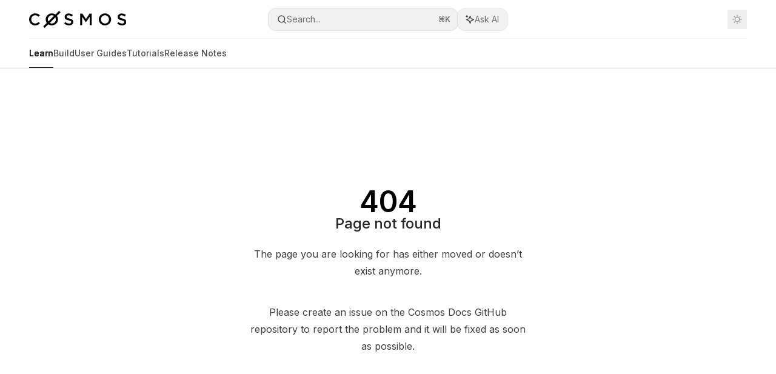

--- FILE ---
content_type: text/html; charset=utf-8
request_url: https://docs.cosmos.network/v0.47/build/architecture/adr-031-msg-service
body_size: 133375
content:
<!DOCTYPE html><html lang="en" class="__variable_47c970 __variable_3bbdad dark" data-banner-state="visible" data-page-mode="none"><head><meta charSet="utf-8"/><meta name="viewport" content="width=device-width, initial-scale=1, maximum-scale=1, viewport-fit=cover"/><link rel="preload" href="/mintlify-assets/_next/static/media/bb3ef058b751a6ad-s.p.woff2" as="font" crossorigin="" type="font/woff2"/><link rel="preload" href="/mintlify-assets/_next/static/media/c4b700dcb2187787-s.p.woff2" as="font" crossorigin="" type="font/woff2"/><link rel="preload" href="/mintlify-assets/_next/static/media/e4af272ccee01ff0-s.p.woff2" as="font" crossorigin="" type="font/woff2"/><link rel="preload" as="image" href="https://mintlify.s3.us-west-1.amazonaws.com/cosmos-docs/assets/icons/sdk.svg"/><link rel="preload" as="image" href="https://mintcdn.com/cosmos-docs/VsPAy4At7iyU59UI/assets/brand/cosmos-wordmark-dark.svg?fit=max&amp;auto=format&amp;n=VsPAy4At7iyU59UI&amp;q=85&amp;s=2ed5eba26c45b247e221e01c9ca7b7eb"/><link rel="preload" as="image" href="https://mintcdn.com/cosmos-docs/VsPAy4At7iyU59UI/assets/brand/cosmos-wordmark.svg?fit=max&amp;auto=format&amp;n=VsPAy4At7iyU59UI&amp;q=85&amp;s=461af7e2c11614f60557f94bb3abb09f"/><link rel="stylesheet" href="/mintlify-assets/_next/static/css/036faf4489cc5775.css?dpl=dpl_5RMfVmuyVNJ1ozQu6VeRRXiorjt4" data-precedence="next"/><link rel="stylesheet" href="/mintlify-assets/_next/static/css/9e8832c8599d2dba.css?dpl=dpl_5RMfVmuyVNJ1ozQu6VeRRXiorjt4" data-precedence="next"/><link rel="stylesheet" href="/mintlify-assets/_next/static/css/5b8c8e3125ac4cdb.css?dpl=dpl_5RMfVmuyVNJ1ozQu6VeRRXiorjt4" data-precedence="next"/><link rel="preload" as="script" fetchPriority="low" href="/mintlify-assets/_next/static/chunks/webpack-036f8fc002029052.js?dpl=dpl_5RMfVmuyVNJ1ozQu6VeRRXiorjt4"/><script src="/mintlify-assets/_next/static/chunks/87c73c54-dd8d81ac9604067c.js?dpl=dpl_5RMfVmuyVNJ1ozQu6VeRRXiorjt4" async=""></script><script src="/mintlify-assets/_next/static/chunks/90018-7a1750f5a75acb5a.js?dpl=dpl_5RMfVmuyVNJ1ozQu6VeRRXiorjt4" async=""></script><script src="/mintlify-assets/_next/static/chunks/main-app-76ddd9525ef90e67.js?dpl=dpl_5RMfVmuyVNJ1ozQu6VeRRXiorjt4" async=""></script><script src="/mintlify-assets/_next/static/chunks/891cff7f-dcf0b8e94fd9e2cd.js?dpl=dpl_5RMfVmuyVNJ1ozQu6VeRRXiorjt4" async=""></script><script src="/mintlify-assets/_next/static/chunks/82431-a3e0a126611457bf.js?dpl=dpl_5RMfVmuyVNJ1ozQu6VeRRXiorjt4" async=""></script><script src="/mintlify-assets/_next/static/chunks/43881-67920a24b626c850.js?dpl=dpl_5RMfVmuyVNJ1ozQu6VeRRXiorjt4" async=""></script><script src="/mintlify-assets/_next/static/chunks/98816-4875194b6205382d.js?dpl=dpl_5RMfVmuyVNJ1ozQu6VeRRXiorjt4" async=""></script><script src="/mintlify-assets/_next/static/chunks/65328-3d54cd12f81740fc.js?dpl=dpl_5RMfVmuyVNJ1ozQu6VeRRXiorjt4" async=""></script><script src="/mintlify-assets/_next/static/chunks/19664-8ce43df6b74bea12.js?dpl=dpl_5RMfVmuyVNJ1ozQu6VeRRXiorjt4" async=""></script><script src="/mintlify-assets/_next/static/chunks/25930-0a808b819b15c9be.js?dpl=dpl_5RMfVmuyVNJ1ozQu6VeRRXiorjt4" async=""></script><script src="/mintlify-assets/_next/static/chunks/30479-b07fa1b16940be02.js?dpl=dpl_5RMfVmuyVNJ1ozQu6VeRRXiorjt4" async=""></script><script src="/mintlify-assets/_next/static/chunks/app/error-c060937b45dcf8a0.js?dpl=dpl_5RMfVmuyVNJ1ozQu6VeRRXiorjt4" async=""></script><script src="/mintlify-assets/_next/static/chunks/cfdfcc00-442051842d4b5e4f.js?dpl=dpl_5RMfVmuyVNJ1ozQu6VeRRXiorjt4" async=""></script><script src="/mintlify-assets/_next/static/chunks/d30757c7-2d2105da33b688d0.js?dpl=dpl_5RMfVmuyVNJ1ozQu6VeRRXiorjt4" async=""></script><script src="/mintlify-assets/_next/static/chunks/21246-a76922653256bc59.js?dpl=dpl_5RMfVmuyVNJ1ozQu6VeRRXiorjt4" async=""></script><script src="/mintlify-assets/_next/static/chunks/91769-84a60608f35c4c3d.js?dpl=dpl_5RMfVmuyVNJ1ozQu6VeRRXiorjt4" async=""></script><script src="/mintlify-assets/_next/static/chunks/70523-43da3b59f75962b1.js?dpl=dpl_5RMfVmuyVNJ1ozQu6VeRRXiorjt4" async=""></script><script src="/mintlify-assets/_next/static/chunks/74610-281c4fe11ead87d4.js?dpl=dpl_5RMfVmuyVNJ1ozQu6VeRRXiorjt4" async=""></script><script src="/mintlify-assets/_next/static/chunks/73205-a2c167623badc97e.js?dpl=dpl_5RMfVmuyVNJ1ozQu6VeRRXiorjt4" async=""></script><script src="/mintlify-assets/_next/static/chunks/14224-462c1ef9b3244a2c.js?dpl=dpl_5RMfVmuyVNJ1ozQu6VeRRXiorjt4" async=""></script><script src="/mintlify-assets/_next/static/chunks/83667-96d468d2a9e97e66.js?dpl=dpl_5RMfVmuyVNJ1ozQu6VeRRXiorjt4" async=""></script><script src="/mintlify-assets/_next/static/chunks/86707-06abdcbf49f615b9.js?dpl=dpl_5RMfVmuyVNJ1ozQu6VeRRXiorjt4" async=""></script><script src="/mintlify-assets/_next/static/chunks/59823-6706688e96d67c66.js?dpl=dpl_5RMfVmuyVNJ1ozQu6VeRRXiorjt4" async=""></script><script src="/mintlify-assets/_next/static/chunks/app/%255Fsites/%5Bsubdomain%5D/(multitenant)/layout-12f4782e0ecfb2fe.js?dpl=dpl_5RMfVmuyVNJ1ozQu6VeRRXiorjt4" async=""></script><script src="/mintlify-assets/_next/static/chunks/app/%255Fsites/%5Bsubdomain%5D/not-found-925637f4ed534041.js?dpl=dpl_5RMfVmuyVNJ1ozQu6VeRRXiorjt4" async=""></script><script src="/mintlify-assets/_next/static/chunks/app/%255Fsites/%5Bsubdomain%5D/error-5170d41fa0805672.js?dpl=dpl_5RMfVmuyVNJ1ozQu6VeRRXiorjt4" async=""></script><script src="/mintlify-assets/_next/static/chunks/25263-e8148a9469ac0518.js?dpl=dpl_5RMfVmuyVNJ1ozQu6VeRRXiorjt4" async=""></script><script src="/mintlify-assets/_next/static/chunks/21822-97bc78591e6a27ed.js?dpl=dpl_5RMfVmuyVNJ1ozQu6VeRRXiorjt4" async=""></script><script src="/mintlify-assets/_next/static/chunks/app/%255Fsites/%5Bsubdomain%5D/(multitenant)/%5B%5B...slug%5D%5D/page-717290e0ac1f08d7.js?dpl=dpl_5RMfVmuyVNJ1ozQu6VeRRXiorjt4" async=""></script><script src="/mintlify-assets/_next/static/chunks/64829-3fe744dcf3607a79.js?dpl=dpl_5RMfVmuyVNJ1ozQu6VeRRXiorjt4" async=""></script><script src="/mintlify-assets/_next/static/chunks/app/%255Fsites/%5Bsubdomain%5D/(multitenant)/%40topbar/%5B%5B...slug%5D%5D/page-b9cd1f66b57fc733.js?dpl=dpl_5RMfVmuyVNJ1ozQu6VeRRXiorjt4" async=""></script><meta name="next-size-adjust" content=""/><link rel="preload" href="https://d4tuoctqmanu0.cloudfront.net/katex.min.css" as="style"/><title>Page Not Found</title><meta name="application-name" content="Cosmos Documentation"/><meta name="generator" content="Mintlify"/><meta name="robots" content="noindex, nofollow"/><meta name="msapplication-config" content="/mintlify-assets/_mintlify/favicons/cosmos-docs/3MdSoVKYlTfo5HU7/_generated/favicon/browserconfig.xml"/><meta name="apple-mobile-web-app-title" content="Cosmos Documentation"/><meta name="msapplication-TileColor" content="#000000"/><meta name="mode" content="custom"/><link rel="alternate" type="application/xml" href="/sitemap.xml"/><link rel="apple-touch-icon" href="/mintlify-assets/_mintlify/favicons/cosmos-docs/3MdSoVKYlTfo5HU7/_generated/favicon/apple-touch-icon.png" type="image/png" sizes="180x180"/><link rel="icon" href="/mintlify-assets/_mintlify/favicons/cosmos-docs/3MdSoVKYlTfo5HU7/_generated/favicon/favicon-16x16.png" type="image/png" sizes="16x16" media="(prefers-color-scheme: light)"/><link rel="icon" href="/mintlify-assets/_mintlify/favicons/cosmos-docs/3MdSoVKYlTfo5HU7/_generated/favicon/favicon-32x32.png" type="image/png" sizes="32x32" media="(prefers-color-scheme: light)"/><link rel="shortcut icon" href="/mintlify-assets/_mintlify/favicons/cosmos-docs/3MdSoVKYlTfo5HU7/_generated/favicon/favicon.ico" type="image/x-icon" media="(prefers-color-scheme: light)"/><link rel="icon" href="/mintlify-assets/_mintlify/favicons/cosmos-docs/3MdSoVKYlTfo5HU7/_generated/favicon-dark/favicon-16x16.png" type="image/png" sizes="16x16" media="(prefers-color-scheme: dark)"/><link rel="icon" href="/mintlify-assets/_mintlify/favicons/cosmos-docs/3MdSoVKYlTfo5HU7/_generated/favicon-dark/favicon-32x32.png" type="image/png" sizes="32x32" media="(prefers-color-scheme: dark)"/><link rel="shortcut icon" href="/mintlify-assets/_mintlify/favicons/cosmos-docs/3MdSoVKYlTfo5HU7/_generated/favicon-dark/favicon.ico" type="image/x-icon" media="(prefers-color-scheme: dark)"/><script type="text/javascript">(function(a,b){try{let c=document.getElementById("banner")?.innerText;if(c){for(let d=0;d<localStorage.length;d++){let e=localStorage.key(d);if(e?.endsWith(a)&&localStorage.getItem(e)===c)return void document.documentElement.setAttribute(b,"hidden")}document.documentElement.setAttribute(b,"visible");return}for(let c=0;c<localStorage.length;c++){let d=localStorage.key(c);if(d?.endsWith(a)&&localStorage.getItem(d))return void document.documentElement.setAttribute(b,"hidden")}document.documentElement.setAttribute(b,"visible")}catch(a){document.documentElement.setAttribute(b,"hidden")}})(
  "bannerDismissed",
  "data-banner-state",
)</script><script src="/mintlify-assets/_next/static/chunks/polyfills-42372ed130431b0a.js?dpl=dpl_5RMfVmuyVNJ1ozQu6VeRRXiorjt4" noModule=""></script></head><body><div hidden=""><!--$--><!--/$--></div><script>((a,b,c,d,e,f,g,h)=>{let i=document.documentElement,j=["light","dark"];function k(b){var c;(Array.isArray(a)?a:[a]).forEach(a=>{let c="class"===a,d=c&&f?e.map(a=>f[a]||a):e;c?(i.classList.remove(...d),i.classList.add(f&&f[b]?f[b]:b)):i.setAttribute(a,b)}),c=b,h&&j.includes(c)&&(i.style.colorScheme=c)}if(d)k(d);else try{let a=localStorage.getItem(b)||c,d=g&&"system"===a?window.matchMedia("(prefers-color-scheme: dark)").matches?"dark":"light":a;k(d)}catch(a){}})("class","isDarkMode","system",null,["dark","light","true","false","system"],{"true":"dark","false":"light","dark":"dark","light":"light"},true,true)</script><script>(self.__next_s=self.__next_s||[]).push([0,{"children":"(function j(a,b,c,d,e){try{let f,g,h=[];try{h=window.location.pathname.split(\"/\").filter(a=>\"\"!==a&&\"global\"!==a).slice(0,2)}catch{h=[]}let i=h.find(a=>c.includes(a)),j=[];for(let c of(i?j.push(i):j.push(b),j.push(\"global\"),j)){if(!c)continue;let b=a[c];if(b?.content){f=b.content,g=c;break}}if(!f)return void document.documentElement.setAttribute(d,\"hidden\");let k=!0,l=0;for(;l<localStorage.length;){let a=localStorage.key(l);if(l++,!a?.endsWith(e))continue;let b=localStorage.getItem(a);if(b&&b===f){k=!1;break}g&&(a.startsWith(`lang:${g}_`)||!a.startsWith(\"lang:\"))&&(localStorage.removeItem(a),l--)}document.documentElement.setAttribute(d,k?\"visible\":\"hidden\")}catch(a){console.error(a),document.documentElement.setAttribute(d,\"hidden\")}})(\n  {},\n  \"en\",\n  [],\n  \"data-banner-state\",\n  \"bannerDismissed\",\n)","id":"_mintlify-banner-script"}])</script><style>:root {
    --primary: 0 0 0;
    --primary-light: 204 204 204;
    --primary-dark: 14 14 14;
    --tooltip-foreground: 255 255 255;
    --background-light: 241 241 241;
    --background-dark: 0 0 0;
    --gray-50: 242 242 242;
    --gray-100: 238 238 238;
    --gray-200: 222 222 222;
    --gray-300: 206 206 206;
    --gray-400: 158 158 158;
    --gray-500: 111 111 111;
    --gray-600: 79 79 79;
    --gray-700: 62 62 62;
    --gray-800: 37 37 37;
    --gray-900: 22 22 22;
    --gray-950: 10 10 10;
  }</style><script type="text/javascript">
          (function() {
            function loadKatex() {
              const link = document.querySelector('link[href="https://d4tuoctqmanu0.cloudfront.net/katex.min.css"]');
              if (link) link.rel = 'stylesheet';
            }
            if (document.readyState === 'loading') {
              document.addEventListener('DOMContentLoaded', loadKatex);
            } else {
              loadKatex();
            }
          })();
        </script><div class="relative antialiased text-gray-500 dark:text-gray-400"><script>(self.__next_s=self.__next_s||[]).push([0,{"suppressHydrationWarning":true,"children":"(function(a,b,c,d){var e;let f,g=\"mint\"===d||\"linden\"===d?\"sidebar\":\"sidebar-content\",h=(e=d,f=\"navbar-transition\",\"maple\"===e&&(f+=\"-maple\"),\"willow\"===e&&(f+=\"-willow\"),f);function i(){document.documentElement.classList.add(\"lg:[--scroll-mt:9.5rem]\")}function j(a){document.getElementById(g)?.style.setProperty(\"top\",`${a}rem`)}function k(a){document.getElementById(g)?.style.setProperty(\"height\",`calc(100vh - ${a}rem)`)}function l(a,b){!a&&b||a&&!b?(i(),document.documentElement.classList.remove(\"lg:[--scroll-mt:12rem]\")):a&&b&&(document.documentElement.classList.add(\"lg:[--scroll-mt:12rem]\"),document.documentElement.classList.remove(\"lg:[--scroll-mt:9.5rem]\"))}let m=document.documentElement.getAttribute(\"data-banner-state\"),n=null!=m?\"visible\"===m:b;switch(d){case\"mint\":j(c),l(a,n);break;case\"palm\":case\"aspen\":j(c),k(c),l(a,n);break;case\"linden\":j(c),n&&i();break;case\"almond\":document.documentElement.style.setProperty(\"--scroll-mt\",\"2.5rem\"),j(c),k(c)}let o=function(){let a=document.createElement(\"style\");return a.appendChild(document.createTextNode(\"*,*::before,*::after{-webkit-transition:none!important;-moz-transition:none!important;-o-transition:none!important;-ms-transition:none!important;transition:none!important}\")),document.head.appendChild(a),function(){window.getComputedStyle(document.body),setTimeout(()=>{document.head.removeChild(a)},1)}}();(\"requestAnimationFrame\"in globalThis?requestAnimationFrame:setTimeout)(()=>{let a;a=!1,a=window.scrollY>50,document.getElementById(h)?.setAttribute(\"data-is-opaque\",`${!!a}`),o()})})(\n  true,\n  false,\n  (function m(a,b,c){let d=document.documentElement.getAttribute(\"data-banner-state\"),e=2.5*!!(null!=d?\"visible\"===d:b),f=3*!!a,g=4,h=e+g+f;switch(c){case\"mint\":case\"palm\":break;case\"aspen\":f=2.5*!!a,g=3.5,h=e+f+g;break;case\"linden\":g=4,h=e+g;break;case\"almond\":g=3.5,h=e+g}return h})(true, false, \"mint\"),\n  \"mint\",\n)","id":"_mintlify-scroll-top-script"}])</script><noscript><iframe src="https://www.googletagmanager.com/ns.html?id=GTM-5XMZ695Z" height="0" width="0" style="display:none;visibility:hidden"></iframe></noscript><a href="#content-area" class="sr-only focus:not-sr-only focus:fixed focus:top-2 focus:left-2 focus:z-50 focus:p-2 focus:text-sm focus:bg-background-light dark:focus:bg-background-dark focus:rounded-md focus:outline-primary dark:focus:outline-primary-light">Skip to main content</a><div class="max-lg:contents lg:flex lg:w-full"><div class="max-lg:contents lg:flex-1 lg:min-w-0 lg:overflow-x-clip"><div id="navbar" class="z-30 fixed lg:sticky top-0 w-full peer is-custom peer is-not-center peer is-not-wide peer is-not-frame"><div id="navbar-transition" class="absolute w-full h-full backdrop-blur flex-none transition-colors duration-500 border-b border-gray-500/5 dark:border-gray-300/[0.06] data-[is-opaque=true]:bg-background-light data-[is-opaque=true]:supports-backdrop-blur:bg-background-light/95 data-[is-opaque=true]:dark:bg-background-dark/75 data-[is-opaque=false]:supports-backdrop-blur:bg-background-light/60 data-[is-opaque=false]:dark:bg-transparent" data-is-opaque="false"></div><div class="max-w-8xl mx-auto relative"><div><div class="relative"><div class="flex items-center lg:px-12 h-16 min-w-0 mx-4 lg:mx-0"><div class="h-full relative flex-1 flex items-center gap-x-4 min-w-0 border-b border-gray-500/5 dark:border-gray-300/[0.06]"><div class="flex-1 flex items-center gap-x-4"><a class="" href="/"><span class="sr-only">Cosmos Documentation<!-- --> home page</span><img class="nav-logo w-auto h-7 relative object-contain block dark:hidden" src="https://mintcdn.com/cosmos-docs/VsPAy4At7iyU59UI/assets/brand/cosmos-wordmark-dark.svg?fit=max&amp;auto=format&amp;n=VsPAy4At7iyU59UI&amp;q=85&amp;s=2ed5eba26c45b247e221e01c9ca7b7eb" alt="light logo"/><img class="nav-logo w-auto h-7 relative object-contain hidden dark:block" src="https://mintcdn.com/cosmos-docs/VsPAy4At7iyU59UI/assets/brand/cosmos-wordmark.svg?fit=max&amp;auto=format&amp;n=VsPAy4At7iyU59UI&amp;q=85&amp;s=461af7e2c11614f60557f94bb3abb09f" alt="dark logo"/></a><div class="hidden lg:flex items-center gap-x-2"></div></div><div class="relative hidden lg:flex items-center flex-1 z-20 gap-2.5"><button type="button" class="flex pointer-events-auto rounded-xl w-full items-center text-sm leading-6 h-9 pl-3.5 pr-3 text-gray-500 dark:text-white/50 bg-background-light dark:bg-background-dark dark:brightness-[1.1] dark:ring-1 dark:hover:brightness-[1.25] ring-1 ring-gray-400/30 hover:ring-gray-600/30 dark:ring-gray-600/30 dark:hover:ring-gray-500/30 justify-between truncate gap-2 min-w-[43px]" id="search-bar-entry" aria-label="Open search"><div class="flex items-center gap-2 min-w-[42px]"><svg xmlns="http://www.w3.org/2000/svg" width="16" height="16" viewBox="0 0 24 24" fill="none" stroke="currentColor" stroke-width="2" stroke-linecap="round" stroke-linejoin="round" class="lucide lucide-search min-w-4 flex-none text-gray-700 hover:text-gray-800 dark:text-gray-400 hover:dark:text-gray-200"><circle cx="11" cy="11" r="8"></circle><path d="m21 21-4.3-4.3"></path></svg><div class="truncate min-w-0">Search...</div></div><span class="flex-none text-xs font-semibold">⌘<!-- -->K</span></button><button type="button" class="flex-none hidden lg:flex items-center justify-center gap-1.5 pl-3 pr-3.5 h-9 rounded-xl shadow-sm bg-background-light dark:bg-background-dark dark:brightness-[1.1] dark:ring-1 dark:hover:brightness-[1.25] ring-1 ring-gray-400/20 hover:ring-gray-600/25 dark:ring-gray-600/30 dark:hover:ring-gray-500/30" id="assistant-entry" aria-label="Toggle assistant panel" data-state="closed"><svg xmlns="http://www.w3.org/2000/svg" width="18" height="18" viewBox="0 0 18 18" class="size-4 shrink-0 text-gray-700 hover:text-gray-800 dark:text-gray-400 hover:dark:text-gray-200"><g fill="currentColor"><path d="M5.658,2.99l-1.263-.421-.421-1.263c-.137-.408-.812-.408-.949,0l-.421,1.263-1.263,.421c-.204,.068-.342,.259-.342,.474s.138,.406,.342,.474l1.263,.421,.421,1.263c.068,.204,.26,.342,.475,.342s.406-.138,.475-.342l.421-1.263,1.263-.421c.204-.068,.342-.259,.342-.474s-.138-.406-.342-.474Z" fill="currentColor" data-stroke="none" stroke="none"></path><polygon points="9.5 2.75 11.412 7.587 16.25 9.5 11.412 11.413 9.5 16.25 7.587 11.413 2.75 9.5 7.587 7.587 9.5 2.75" fill="none" stroke="currentColor" stroke-linecap="round" stroke-linejoin="round" stroke-width="1.5"></polygon></g></svg><span class="text-sm text-gray-500 dark:text-white/50 whitespace-nowrap">Ask AI</span></button></div><div class="flex-1 relative hidden lg:flex items-center ml-auto justify-end space-x-4"><nav class="text-sm"><ul class="flex space-x-6 items-center"></ul></nav><div class="flex items-center"><button class="group p-2 flex items-center justify-center" aria-label="Toggle dark mode"><svg width="16" height="16" viewBox="0 0 16 16" fill="none" stroke="currentColor" xmlns="http://www.w3.org/2000/svg" class="h-4 w-4 block text-gray-400 dark:hidden group-hover:text-gray-600"><g clip-path="url(#clip0_2880_7340)"><path d="M8 1.11133V2.00022" stroke-width="1.5" stroke-linecap="round" stroke-linejoin="round"></path><path d="M12.8711 3.12891L12.2427 3.75735" stroke-width="1.5" stroke-linecap="round" stroke-linejoin="round"></path><path d="M14.8889 8H14" stroke-width="1.5" stroke-linecap="round" stroke-linejoin="round"></path><path d="M12.8711 12.8711L12.2427 12.2427" stroke-width="1.5" stroke-linecap="round" stroke-linejoin="round"></path><path d="M8 14.8889V14" stroke-width="1.5" stroke-linecap="round" stroke-linejoin="round"></path><path d="M3.12891 12.8711L3.75735 12.2427" stroke-width="1.5" stroke-linecap="round" stroke-linejoin="round"></path><path d="M1.11133 8H2.00022" stroke-width="1.5" stroke-linecap="round" stroke-linejoin="round"></path><path d="M3.12891 3.12891L3.75735 3.75735" stroke-width="1.5" stroke-linecap="round" stroke-linejoin="round"></path><path d="M8.00043 11.7782C10.0868 11.7782 11.7782 10.0868 11.7782 8.00043C11.7782 5.91402 10.0868 4.22266 8.00043 4.22266C5.91402 4.22266 4.22266 5.91402 4.22266 8.00043C4.22266 10.0868 5.91402 11.7782 8.00043 11.7782Z" stroke-width="1.5" stroke-linecap="round" stroke-linejoin="round"></path></g><defs><clipPath id="clip0_2880_7340"><rect width="16" height="16" fill="white"></rect></clipPath></defs></svg><svg xmlns="http://www.w3.org/2000/svg" width="24" height="24" viewBox="0 0 24 24" fill="none" stroke="currentColor" stroke-width="2" stroke-linecap="round" stroke-linejoin="round" class="lucide lucide-moon h-4 w-4 hidden dark:block text-gray-500 dark:group-hover:text-gray-300"><path d="M12 3a6 6 0 0 0 9 9 9 9 0 1 1-9-9Z"></path></svg></button></div></div><div class="flex lg:hidden items-center gap-3"><button type="button" class="text-gray-500 w-8 h-8 flex items-center justify-center hover:text-gray-600 dark:text-gray-400 dark:hover:text-gray-300" id="search-bar-entry-mobile" aria-label="Open search"><span class="sr-only">Search...</span><svg class="h-4 w-4 bg-gray-500 dark:bg-gray-400 hover:bg-gray-600 dark:hover:bg-gray-300" style="-webkit-mask-image:url(https://d3gk2c5xim1je2.cloudfront.net/v7.1.0/solid/magnifying-glass.svg);-webkit-mask-repeat:no-repeat;-webkit-mask-position:center;mask-image:url(https://d3gk2c5xim1je2.cloudfront.net/v7.1.0/solid/magnifying-glass.svg);mask-repeat:no-repeat;mask-position:center"></svg></button><button id="assistant-entry-mobile"><svg xmlns="http://www.w3.org/2000/svg" width="18" height="18" viewBox="0 0 18 18" class="size-4.5 text-gray-500 dark:text-gray-400 hover:text-gray-600 dark:hover:text-gray-300"><g fill="currentColor"><path d="M5.658,2.99l-1.263-.421-.421-1.263c-.137-.408-.812-.408-.949,0l-.421,1.263-1.263,.421c-.204,.068-.342,.259-.342,.474s.138,.406,.342,.474l1.263,.421,.421,1.263c.068,.204,.26,.342,.475,.342s.406-.138,.475-.342l.421-1.263,1.263-.421c.204-.068,.342-.259,.342-.474s-.138-.406-.342-.474Z" fill="currentColor" data-stroke="none" stroke="none"></path><polygon points="9.5 2.75 11.412 7.587 16.25 9.5 11.412 11.413 9.5 16.25 7.587 11.413 2.75 9.5 7.587 7.587 9.5 2.75" fill="none" stroke="currentColor" stroke-linecap="round" stroke-linejoin="round" stroke-width="1.5"></polygon></g></svg></button><button aria-label="More actions" class="h-7 w-5 flex items-center justify-end"><svg class="h-4 w-4 bg-gray-500 dark:bg-gray-400 hover:bg-gray-600 dark:hover:bg-gray-300" style="-webkit-mask-image:url(https://d3gk2c5xim1je2.cloudfront.net/v7.1.0/solid/ellipsis-vertical.svg);-webkit-mask-repeat:no-repeat;-webkit-mask-position:center;mask-image:url(https://d3gk2c5xim1je2.cloudfront.net/v7.1.0/solid/ellipsis-vertical.svg);mask-repeat:no-repeat;mask-position:center"></svg></button></div></div></div><button type="button" class="flex items-center h-14 py-4 px-5 lg:hidden focus:outline-0 w-full text-left"><div class="text-gray-500 hover:text-gray-600 dark:text-gray-400 dark:hover:text-gray-300"><span class="sr-only">Navigation</span><svg class="h-4" fill="currentColor" xmlns="http://www.w3.org/2000/svg" viewBox="0 0 448 512"><path d="M0 96C0 78.3 14.3 64 32 64H416c17.7 0 32 14.3 32 32s-14.3 32-32 32H32C14.3 128 0 113.7 0 96zM0 256c0-17.7 14.3-32 32-32H416c17.7 0 32 14.3 32 32s-14.3 32-32 32H32c-17.7 0-32-14.3-32-32zM448 416c0 17.7-14.3 32-32 32H32c-17.7 0-32-14.3-32-32s14.3-32 32-32H416c17.7 0 32 14.3 32 32z"></path></svg></div><div class="ml-4 flex text-sm leading-6 whitespace-nowrap min-w-0 space-x-3 overflow-hidden"><div class="font-semibold text-gray-900 truncate dark:text-gray-200 min-w-0 flex-1">Page Not Found</div></div></button></div><div class="hidden lg:flex px-12 h-12"><div class="nav-tabs h-full flex text-sm gap-x-6"><a class="link nav-tabs-item group relative h-full gap-2 flex items-center font-medium hover:text-gray-800 dark:hover:text-gray-300 text-gray-800 dark:text-gray-200 [text-shadow:-0.2px_0_0_currentColor,0.2px_0_0_currentColor]" href="/sdk/v0.53/learn">Learn<div class="absolute bottom-0 h-[1.5px] w-full left-0 bg-primary dark:bg-primary-light"></div></a><a class="link nav-tabs-item group relative h-full gap-2 flex items-center font-medium text-gray-600 dark:text-gray-400 hover:text-gray-800 dark:hover:text-gray-300" href="/sdk/v0.53/build">Build<div class="absolute bottom-0 h-[1.5px] w-full left-0 group-hover:bg-gray-200 dark:group-hover:bg-gray-700"></div></a><a class="link nav-tabs-item group relative h-full gap-2 flex items-center font-medium text-gray-600 dark:text-gray-400 hover:text-gray-800 dark:hover:text-gray-300" href="/sdk/v0.53/user">User Guides<div class="absolute bottom-0 h-[1.5px] w-full left-0 group-hover:bg-gray-200 dark:group-hover:bg-gray-700"></div></a><a class="link nav-tabs-item group relative h-full gap-2 flex items-center font-medium text-gray-600 dark:text-gray-400 hover:text-gray-800 dark:hover:text-gray-300" href="/sdk/v0.53/tutorials">Tutorials<div class="absolute bottom-0 h-[1.5px] w-full left-0 group-hover:bg-gray-200 dark:group-hover:bg-gray-700"></div></a><a class="link nav-tabs-item group relative h-full gap-2 flex items-center font-medium text-gray-600 dark:text-gray-400 hover:text-gray-800 dark:hover:text-gray-300" href="/sdk/v0.53/changelog/release-notes">Release Notes<div class="absolute bottom-0 h-[1.5px] w-full left-0 group-hover:bg-gray-200 dark:group-hover:bg-gray-700"></div></a></div></div></div></div><span hidden="" style="position:fixed;top:1px;left:1px;width:1px;height:0;padding:0;margin:-1px;overflow:hidden;clip:rect(0, 0, 0, 0);white-space:nowrap;border-width:0;display:none"></span></div><div class="peer-[.is-not-center]:max-w-8xl peer-[.is-center]:max-w-3xl peer-[.is-not-custom]:px-4 peer-[.is-not-custom]:mx-auto peer-[.is-not-custom]:lg:px-8 peer-[.is-wide]:[&amp;&gt;div:last-child]:max-w-6xl peer-[.is-custom]:contents peer-[.is-custom]:[&amp;&gt;div:first-child]:!hidden peer-[.is-custom]:[&amp;&gt;div:first-child]:sm:!hidden peer-[.is-custom]:[&amp;&gt;div:first-child]:md:!hidden peer-[.is-custom]:[&amp;&gt;div:first-child]:lg:!hidden peer-[.is-custom]:[&amp;&gt;div:first-child]:xl:!hidden peer-[.is-center]:[&amp;&gt;div:first-child]:!hidden peer-[.is-center]:[&amp;&gt;div:first-child]:sm:!hidden peer-[.is-center]:[&amp;&gt;div:first-child]:md:!hidden peer-[.is-center]:[&amp;&gt;div:first-child]:lg:!hidden peer-[.is-center]:[&amp;&gt;div:first-child]:xl:!hidden"><div class="z-20 hidden lg:block fixed bottom-0 right-auto w-[18rem]" id="sidebar" style="top:7rem"><div class="absolute inset-0 z-10 stable-scrollbar-gutter overflow-auto pr-8 pb-10" id="sidebar-content"><div class="relative lg:text-sm lg:leading-6"><div class="sticky top-0 h-8 z-10 bg-gradient-to-b from-background-light dark:from-background-dark"></div><div id="navigation-items"><button type="button" id="radix-_R_7lkpt5qbsnpfdb_" aria-haspopup="menu" aria-expanded="false" data-state="closed" class="group disabled:pointer-events-none [&amp;&gt;span]:line-clamp-1 overflow-hidden group text-sm text-gray-950/50 dark:text-white/50 group-hover:text-gray-950/70 dark:group-hover:text-white/70 nav-dropdown-trigger mb-4 z-10 group flex w-full items-center pl-2 pr-3.5 py-1.5 rounded-[0.85rem] border border-gray-200/70 dark:border-white/[0.07] hover:bg-gray-600/5 dark:hover:bg-gray-200/5 gap-1"><div class="nav-dropdown-item-icon h-8 w-8 flex items-center justify-center rounded-lg flex-shrink-0 border border-gray-200/70 dark:border-white/[0.07]"><img src="https://mintlify.s3.us-west-1.amazonaws.com/cosmos-docs/assets/icons/sdk.svg" alt="https://mintlify.s3.us-west-1.amazonaws.com/cosmos-docs/assets/icons/sdk.svg" class="h-4 w-4 bg-transparent dark:bg-transparent"/></div><div class="nav-dropdown-item-text-container flex-1 px-1 flex flex-col grow text-left"><p class="nav-dropdown-item-title text-base lg:text-sm font-medium text-gray-800 dark:text-gray-300">Cosmos SDK</p></div><svg width="8" height="24" viewBox="0 -9 3 24" class="transition-transform text-gray-400 overflow-visible group-hover:text-gray-600 dark:text-gray-600 dark:group-hover:text-gray-400 rotate-90"><path d="M0 0L3 3L0 6" fill="none" stroke="currentColor" stroke-width="1.5" stroke-linecap="round"></path></svg></button><div class="mt-6 lg:mt-8"><div class="sidebar-group-header flex items-center gap-2.5 pl-4 mb-3.5 lg:mb-2.5 font-semibold text-gray-900 dark:text-gray-200"><h5 id="sidebar-title">Cosmos SDK</h5></div><ul id="sidebar-group" class="sidebar-group space-y-px"><li id="/sdk/v0.53/learn" class="relative scroll-m-4 first:scroll-m-20" data-title="Learn"><a class="group flex items-center pr-3 py-1.5 cursor-pointer gap-x-3 text-left break-words hyphens-auto rounded-xl w-full outline-offset-[-1px] hover:bg-gray-600/5 dark:hover:bg-gray-200/5 text-gray-700 hover:text-gray-900 dark:text-gray-400 dark:hover:text-gray-300" style="padding-left:1rem" href="/sdk/v0.53/learn"><div class="flex-1 flex items-center space-x-2.5"><div class="">Learn</div></div></a></li><li data-title="Introduction" data-group-tag="" class="space-y-px"><button class="group flex items-center pr-3 py-1.5 cursor-pointer gap-x-3 text-left break-words hyphens-auto rounded-xl w-full outline-offset-[-1px] hover:bg-gray-600/5 dark:hover:bg-gray-200/5 text-gray-700 hover:text-gray-900 dark:text-gray-400 dark:hover:text-gray-300" style="padding-left:1rem" aria-label="Toggle Introduction section" aria-expanded="false"><div class="">Introduction</div><svg width="8" height="24" viewBox="0 -9 3 24" class="transition-transform text-gray-400 overflow-visible group-hover:text-gray-600 dark:text-gray-600 dark:group-hover:text-gray-400 w-2 h-5 -mr-0.5"><path d="M0 0L3 3L0 6" fill="none" stroke="currentColor" stroke-width="1.5" stroke-linecap="round"></path></svg></button></li><li data-title="Beginner" data-group-tag="" class="space-y-px"><button class="group flex items-center pr-3 py-1.5 cursor-pointer gap-x-3 text-left break-words hyphens-auto rounded-xl w-full outline-offset-[-1px] hover:bg-gray-600/5 dark:hover:bg-gray-200/5 text-gray-700 hover:text-gray-900 dark:text-gray-400 dark:hover:text-gray-300" style="padding-left:1rem" aria-label="Toggle Beginner section" aria-expanded="false"><div class="">Beginner</div><svg width="8" height="24" viewBox="0 -9 3 24" class="transition-transform text-gray-400 overflow-visible group-hover:text-gray-600 dark:text-gray-600 dark:group-hover:text-gray-400 w-2 h-5 -mr-0.5"><path d="M0 0L3 3L0 6" fill="none" stroke="currentColor" stroke-width="1.5" stroke-linecap="round"></path></svg></button></li><li data-title="Advanced" data-group-tag="" class="space-y-px"><button class="group flex items-center pr-3 py-1.5 cursor-pointer gap-x-3 text-left break-words hyphens-auto rounded-xl w-full outline-offset-[-1px] hover:bg-gray-600/5 dark:hover:bg-gray-200/5 text-gray-700 hover:text-gray-900 dark:text-gray-400 dark:hover:text-gray-300" style="padding-left:1rem" aria-label="Toggle Advanced section" aria-expanded="false"><div class="">Advanced</div><svg width="8" height="24" viewBox="0 -9 3 24" class="transition-transform text-gray-400 overflow-visible group-hover:text-gray-600 dark:text-gray-600 dark:group-hover:text-gray-400 w-2 h-5 -mr-0.5"><path d="M0 0L3 3L0 6" fill="none" stroke="currentColor" stroke-width="1.5" stroke-linecap="round"></path></svg></button></li></ul></div></div></div></div></div><div id="content-container"><script>(self.__next_s=self.__next_s||[]).push([0,{"children":"document.documentElement.setAttribute('data-page-mode', 'custom');","id":"_mintlify-page-mode-script"}])</script><script>(self.__next_s=self.__next_s||[]).push([0,{"suppressHydrationWarning":true,"children":"(function n(a,b){if(!document.getElementById(\"footer\")?.classList.contains(\"advanced-footer\")||\"maple\"===b||\"willow\"===b||\"almond\"===b)return;let c=document.documentElement.getAttribute(\"data-page-mode\"),d=document.getElementById(\"navbar\"),e=document.getElementById(\"navigation-items\"),f=document.getElementById(\"sidebar\"),g=document.getElementById(\"footer\"),h=document.getElementById(\"table-of-contents-content\"),i=(e?.clientHeight??0)+16*a+32*(\"mint\"===b||\"linden\"===b);if(!g||\"center\"===c)return;let j=g.getBoundingClientRect().top,k=window.innerHeight-j;f&&e&&(i>j?(f.style.top=`-${k}px`,f.style.height=`${window.innerHeight}px`):(f.style.top=`${a}rem`,f.style.height=\"auto\")),h&&d&&(k>0?h.style.top=\"custom\"===c?`${d.clientHeight-k}px`:`${40+d.clientHeight-k}px`:h.style.top=\"\")})(\n  (function m(a,b,c){let d=document.documentElement.getAttribute(\"data-banner-state\"),e=2.5*!!(null!=d?\"visible\"===d:b),f=3*!!a,g=4,h=e+g+f;switch(c){case\"mint\":case\"palm\":break;case\"aspen\":f=2.5*!!a,g=3.5,h=e+f+g;break;case\"linden\":g=4,h=e+g;break;case\"almond\":g=3.5,h=e+g}return h})(true, false, \"mint\"),\n  \"mint\",\n)","id":"_mintlify-footer-and-sidebar-scroll-script"}])</script><span class="fixed inset-0 bg-background-light dark:bg-background-dark -z-10 pointer-events-none" id="almond-background-color"></span><span class="block absolute dark:hidden inset-0 overflow-hidden pointer-events-none"></span><span class="hidden absolute dark:block inset-0 overflow-hidden pointer-events-none"></span><style data-custom-css-index="0" data-custom-css-path="style.css">/* Add border to navbar/header */
#navbar,
#header {
  border-bottom: 1px solid rgba(0, 0, 0, 0.1);
}

.dark #navbar,
.dark #header {
  border-bottom: 1px solid rgba(204, 204, 204, 0.2);
}

/* Hide search bar ONLY on landing page (index.mdx) */
/* Use :has() selector to check if custom-index-content exists on page */
body:has(#custom-index-content) button#search-bar-entry,
body:has(#custom-index-content) button#search-bar-entry-mobile,
body:has(#custom-index-content) #search-bar-entry,
body:has(#custom-index-content) #search-bar-entry-mobile {
  display: none !important;
  visibility: hidden !important;
  opacity: 0 !important;
  width: 0 !important;
  height: 0 !important;
  position: absolute !important;
  left: -99999px !important;
  pointer-events: none !important;
}

/* Hide custom navigation at 900px and below */
@media (max-width: 900px) {
  #custom-nav-links-jsx,
  div#custom-nav-links-jsx,
  div#custom-nav-links-jsx[style],
  #custom-nav-links-jsx.custom-nav-responsive,
  div#custom-nav-links-jsx.custom-nav-responsive[style] {
    display: none !important;
    visibility: hidden !important;
    opacity: 0 !important;
    pointer-events: none !important;
    position: absolute !important;
    left: -99999px !important;
    width: 0 !important;
    height: 0 !important;
    overflow: hidden !important;
  }
}

/* Mobile: Hide navigation elements */
@media (max-width: 768px) {
  /* Hide the "Cosmos Stack Developer Documentation" text */
  .font-semibold.truncate,
  div.font-semibold.text-gray-900,
  div.font-semibold.dark\:text-gray-200,
  .min-w-0.flex-1.font-semibold {
    display: none !important;
  }

  /* Hide hamburger menu button */
  svg.h-4[viewBox="0 0 448 512"],
  button:has(svg.h-4) {
    display: none !important;
  }
}

/* Override text links underline colors for inline content links */
.prose p a,
.prose li a,
.prose ul a,
.prose span a,
.prose div[data-callout-type] a,
.prose .callout a,
.prose .info a,
.prose .note a,
.prose .warning a,
.prose .tip a,
.prose .steps a,
.prose .step a,
.prose [role="listitem"] a {
  border-bottom-color: #0E0E0E !important;
  text-decoration-color: #0E0E0E !important;
}

.dark .prose p a,
.dark .prose li a,
.dark .prose ul a,
.dark .prose span a,
.dark .prose div[data-callout-type] a,
.dark .prose .callout a,
.dark .prose .info a,
.dark .prose .note a,
.dark .prose .warning a,
.dark .prose .tip a,
.dark .prose .steps a,
.dark .prose .step a,
.dark .prose [role="listitem"] a {
  border-bottom-color: #cccccc !important;
  text-decoration-color: #cccccc !important;
}</style><div class="flex flex-row-reverse gap-12 box-border w-full pt-[120px] lg:pt-0"><div class="relative grow box-border flex-col w-full xl:w-[calc(100%-19rem)] xl:min-w-full" id="content-area"><div class="mdx-content relative" data-page-title="Page Not Found" id="content"><div class="flex flex-col items-center justify-center w-full max-w-lg overflow-x-hidden mx-auto py-48 px-5 text-center *:text-center gap-y-8 not-found-container"><div class="flex flex-col items-center justify-center gap-y-6"><span id="error-badge" class="inline-flex -mb-2 text-5xl font-semibold p-1 text-primary dark:text-primary-light not-found-status-code">404</span><h1 id="error-title" class="font-medium mb-0 text-2xl text-gray-800 dark:text-gray-200 not-found-title">Page not found</h1><div id="error-description" class="flex flex-col items-center gap-y-6 prose prose-gray dark:prose-invert not-found-description"><span data-as="p">The page you are looking for has either moved or doesn’t exist anymore.</span>
<span data-as="p">Please create an issue on the <a href="https://github.com/cosmos/docs/issues/new" target="_blank" rel="noreferrer" class="link">Cosmos Docs GitHub repository</a> to report the problem and it will be fixed as soon as possible.</span></div></div></div></div><div class="left-0 right-0 sticky sm:px-4 pb-4 sm:pb-6 bottom-0 pt-1 flex flex-col items-center w-full overflow-hidden z-20 pointer-events-none"><div class="chat-assistant-floating-input z-10 w-full sm:w-96 focus-within:w-full group/assistant-bar sm:focus-within:w-[30rem] hover:scale-100 sm:hover:scale-105 focus-within:hover:scale-100 [transition:width_400ms,left_200ms,transform_500ms,opacity_200ms]"><div class="translate-y-[100px] opacity-0"><div class="flex flex-col w-full rounded-2xl pointer-events-auto bg-background-light/90 dark:bg-background-dark/90 backdrop-blur-xl border border-gray-200 dark:border-white/30 focus-within:border-primary dark:focus-within:border-primary-light transition-colors sm:shadow-xl"><div class="relative flex items-end"><textarea id="chat-assistant-textarea" aria-label="Ask a question..." autoComplete="off" placeholder="Ask a question..." class="chat-assistant-input w-full bg-transparent border-0 peer/input text-gray-900 dark:text-gray-100 placeholder-gray-500 dark:placeholder-gray-400 !outline-none focus:!outline-none focus:ring-0 py-2.5 pl-3.5 pr-10 font-bodyWeight text-sm" style="resize:none"></textarea><span class="absolute right-11 bottom-3 text-xs font-medium text-gray-400 dark:text-gray-500 select-none pointer-events-none peer-focus/input:hidden hidden sm:inline">⌘<!-- -->I</span><button class="chat-assistant-send-button flex justify-center items-center rounded-full p-1 size-6 bg-primary/30 dark:bg-primary-dark/30 absolute right-2.5 bottom-2" aria-label="Send message" disabled=""><svg xmlns="http://www.w3.org/2000/svg" width="24" height="24" viewBox="0 0 24 24" fill="none" stroke="currentColor" stroke-width="2" stroke-linecap="round" stroke-linejoin="round" class="lucide lucide-arrow-up text-white dark:text-white size-3.5"><path d="m5 12 7-7 7 7"></path><path d="M12 19V5"></path></svg></button></div></div></div></div></div></div></div><!--$--><!--/$--></div></div><footer id="footer" class="advanced-footer flex flex-col items-center mx-auto border-t border-gray-100 dark:border-gray-800/50"><div class="flex w-full flex-col gap-12 justify-between px-8 py-16 md:py-20 lg:py-28 max-w-[984px] z-20"><div class="flex flex-col md:flex-row gap-8 justify-between min-h-[76px]"><div class="flex md:flex-col justify-between items-center md:items-start min-w-16 md:min-w-20 lg:min-w-48 md:gap-y-24"><a class="" href="/"><span class="sr-only">Cosmos Documentation<!-- --> home page</span><img class="nav-logo w-auto relative object-contain block dark:hidden max-w-48 h-[26px]" src="https://mintcdn.com/cosmos-docs/VsPAy4At7iyU59UI/assets/brand/cosmos-wordmark-dark.svg?fit=max&amp;auto=format&amp;n=VsPAy4At7iyU59UI&amp;q=85&amp;s=2ed5eba26c45b247e221e01c9ca7b7eb" alt="light logo"/><img class="nav-logo w-auto relative object-contain hidden dark:block max-w-48 h-[26px]" src="https://mintcdn.com/cosmos-docs/VsPAy4At7iyU59UI/assets/brand/cosmos-wordmark.svg?fit=max&amp;auto=format&amp;n=VsPAy4At7iyU59UI&amp;q=85&amp;s=461af7e2c11614f60557f94bb3abb09f" alt="dark logo"/></a><div class="flex gap-4 min-w-[140px] max-w-[492px] flex-wrap h-fit md:hidden justify-end"><a href="https://twitter.com/cosmos" target="_blank" class="h-fit"><span class="sr-only">twitter</span><svg class="w-5 h-5 bg-gray-500 dark:bg-gray-600 hover:bg-gray-600 dark:hover:bg-gray-500" style="-webkit-mask-image:url(https://d3gk2c5xim1je2.cloudfront.net/v7.1.0/brands/twitter.svg);-webkit-mask-repeat:no-repeat;-webkit-mask-position:center;mask-image:url(https://d3gk2c5xim1je2.cloudfront.net/v7.1.0/brands/twitter.svg);mask-repeat:no-repeat;mask-position:center"></svg></a><a href="https://github.com/cosmos" target="_blank" class="h-fit"><span class="sr-only">github</span><svg class="w-5 h-5 bg-gray-500 dark:bg-gray-600 hover:bg-gray-600 dark:hover:bg-gray-500" style="-webkit-mask-image:url(https://d3gk2c5xim1je2.cloudfront.net/v7.1.0/brands/github.svg);-webkit-mask-repeat:no-repeat;-webkit-mask-position:center;mask-image:url(https://d3gk2c5xim1je2.cloudfront.net/v7.1.0/brands/github.svg);mask-repeat:no-repeat;mask-position:center"></svg></a><a href="https://discord.gg/interchain" target="_blank" class="h-fit"><span class="sr-only">discord</span><svg class="w-5 h-5 bg-gray-500 dark:bg-gray-600 hover:bg-gray-600 dark:hover:bg-gray-500" style="-webkit-mask-image:url(https://d3gk2c5xim1je2.cloudfront.net/v7.1.0/brands/discord.svg);-webkit-mask-repeat:no-repeat;-webkit-mask-position:center;mask-image:url(https://d3gk2c5xim1je2.cloudfront.net/v7.1.0/brands/discord.svg);mask-repeat:no-repeat;mask-position:center"></svg></a><a href="https://cosmos.network" target="_blank" class="h-fit"><span class="sr-only">website</span><svg class="w-5 h-5 bg-gray-500 dark:bg-gray-600 hover:bg-gray-600 dark:hover:bg-gray-500" style="-webkit-mask-image:url(https://d3gk2c5xim1je2.cloudfront.net/v7.1.0/solid/earth-americas.svg);-webkit-mask-repeat:no-repeat;-webkit-mask-position:center;mask-image:url(https://d3gk2c5xim1je2.cloudfront.net/v7.1.0/solid/earth-americas.svg);mask-repeat:no-repeat;mask-position:center"></svg></a></div></div><div class="flex flex-col sm:grid max-md:!grid-cols-2 gap-8 flex-1" style="grid-template-columns:repeat(3, minmax(0, 1fr))"><div class="flex flex-col gap-4 flex-1 whitespace-nowrap w-full md:items-center"><div class="flex gap-4 flex-col"><p class="text-sm font-semibold text-gray-950 dark:text-white mb-1">Technology</p><a class="text-sm max-w-36 whitespace-normal md:truncate text-gray-950/50 dark:text-white/50 hover:text-gray-950/70 dark:hover:text-white/70" href="https://docs.cosmos.network/sdk/" target="_blank" rel="noreferrer">Cosmos SDK</a><a class="text-sm max-w-36 whitespace-normal md:truncate text-gray-950/50 dark:text-white/50 hover:text-gray-950/70 dark:hover:text-white/70" href="https://docs.cosmos.network/evm/" target="_blank" rel="noreferrer">Cosmos EVM</a><a class="text-sm max-w-36 whitespace-normal md:truncate text-gray-950/50 dark:text-white/50 hover:text-gray-950/70 dark:hover:text-white/70" href="https://docs.cosmos.network/ibc" target="_blank" rel="noreferrer">IBC</a><a class="text-sm max-w-36 whitespace-normal md:truncate text-gray-950/50 dark:text-white/50 hover:text-gray-950/70 dark:hover:text-white/70" href="https://docs.cosmos.network/cometbft/" target="_blank" rel="noreferrer">CometBFT</a><a class="text-sm max-w-36 whitespace-normal md:truncate text-gray-950/50 dark:text-white/50 hover:text-gray-950/70 dark:hover:text-white/70" href="https://github.com/cosmos" target="_blank" rel="noreferrer">Cosmos Github</a><a class="text-sm max-w-36 whitespace-normal md:truncate text-gray-950/50 dark:text-white/50 hover:text-gray-950/70 dark:hover:text-white/70" href="https://hackerone.com/cosmos" target="_blank" rel="noreferrer">Cosmos HackerOne</a><a class="text-sm max-w-36 whitespace-normal md:truncate text-gray-950/50 dark:text-white/50 hover:text-gray-950/70 dark:hover:text-white/70" href="https://docs.cosmos.network/skip-go/general/getting-started" target="_blank" rel="noreferrer">Skip Go</a><a class="text-sm max-w-36 whitespace-normal md:truncate text-gray-950/50 dark:text-white/50 hover:text-gray-950/70 dark:hover:text-white/70" href="https://docs.cosmos.network/hub/v25/" target="_blank" rel="noreferrer">Cosmos Hub</a></div></div><div class="flex flex-col gap-4 flex-1 whitespace-nowrap w-full md:items-center"><div class="flex gap-4 flex-col"><p class="text-sm font-semibold text-gray-950 dark:text-white mb-1">Get In Touch</p><a class="text-sm max-w-36 whitespace-normal md:truncate text-gray-950/50 dark:text-white/50 hover:text-gray-950/70 dark:hover:text-white/70" href="http://discord.gg/interchain" target="_blank" rel="noreferrer">Developer Discord</a><a class="text-sm max-w-36 whitespace-normal md:truncate text-gray-950/50 dark:text-white/50 hover:text-gray-950/70 dark:hover:text-white/70" href="https://t.me/CosmosOG" target="_blank" rel="noreferrer">Community Telegram</a><a class="text-sm max-w-36 whitespace-normal md:truncate text-gray-950/50 dark:text-white/50 hover:text-gray-950/70 dark:hover:text-white/70" href="https://www.cosmoslabs.io/contact" target="_blank" rel="noreferrer">Contact Us</a><a class="text-sm max-w-36 whitespace-normal md:truncate text-gray-950/50 dark:text-white/50 hover:text-gray-950/70 dark:hover:text-white/70" href="https://cosmos.network/" target="_blank" rel="noreferrer">Cosmos Website</a></div></div><div class="flex flex-col gap-4 flex-1 whitespace-nowrap w-full md:items-center"><div class="flex gap-4 flex-col"><p class="text-sm font-semibold text-gray-950 dark:text-white mb-1">Legal</p><a class="text-sm max-w-36 whitespace-normal md:truncate text-gray-950/50 dark:text-white/50 hover:text-gray-950/70 dark:hover:text-white/70" href="https://cdn.sanity.io/files/9xlod89z/production/7a201b676f682f123282d5dc759973f74312a7b9.pdf" target="_blank" rel="noreferrer">Privacy</a><a class="text-sm max-w-36 whitespace-normal md:truncate text-gray-950/50 dark:text-white/50 hover:text-gray-950/70 dark:hover:text-white/70" href="https://cdn.sanity.io/files/9xlod89z/production/aaa5e55610a0430dac585ab0a4212cc604692506.pdf" target="_blank" rel="noreferrer">Trademark</a></div></div></div><div class="gap-4 min-w-[140px] max-w-[492px] flex-wrap hidden md:flex justify-end"><a href="https://twitter.com/cosmos" target="_blank" class="h-fit"><span class="sr-only">twitter</span><svg class="w-5 h-5 bg-gray-500 dark:bg-gray-600 hover:bg-gray-600 dark:hover:bg-gray-500" style="-webkit-mask-image:url(https://d3gk2c5xim1je2.cloudfront.net/v7.1.0/brands/twitter.svg);-webkit-mask-repeat:no-repeat;-webkit-mask-position:center;mask-image:url(https://d3gk2c5xim1je2.cloudfront.net/v7.1.0/brands/twitter.svg);mask-repeat:no-repeat;mask-position:center"></svg></a><a href="https://github.com/cosmos" target="_blank" class="h-fit"><span class="sr-only">github</span><svg class="w-5 h-5 bg-gray-500 dark:bg-gray-600 hover:bg-gray-600 dark:hover:bg-gray-500" style="-webkit-mask-image:url(https://d3gk2c5xim1je2.cloudfront.net/v7.1.0/brands/github.svg);-webkit-mask-repeat:no-repeat;-webkit-mask-position:center;mask-image:url(https://d3gk2c5xim1je2.cloudfront.net/v7.1.0/brands/github.svg);mask-repeat:no-repeat;mask-position:center"></svg></a><a href="https://discord.gg/interchain" target="_blank" class="h-fit"><span class="sr-only">discord</span><svg class="w-5 h-5 bg-gray-500 dark:bg-gray-600 hover:bg-gray-600 dark:hover:bg-gray-500" style="-webkit-mask-image:url(https://d3gk2c5xim1je2.cloudfront.net/v7.1.0/brands/discord.svg);-webkit-mask-repeat:no-repeat;-webkit-mask-position:center;mask-image:url(https://d3gk2c5xim1je2.cloudfront.net/v7.1.0/brands/discord.svg);mask-repeat:no-repeat;mask-position:center"></svg></a><a href="https://cosmos.network" target="_blank" class="h-fit"><span class="sr-only">website</span><svg class="w-5 h-5 bg-gray-500 dark:bg-gray-600 hover:bg-gray-600 dark:hover:bg-gray-500" style="-webkit-mask-image:url(https://d3gk2c5xim1je2.cloudfront.net/v7.1.0/solid/earth-americas.svg);-webkit-mask-repeat:no-repeat;-webkit-mask-position:center;mask-image:url(https://d3gk2c5xim1je2.cloudfront.net/v7.1.0/solid/earth-americas.svg);mask-repeat:no-repeat;mask-position:center"></svg></a></div></div></div></footer></div></div></div><script src="/mintlify-assets/_next/static/chunks/webpack-036f8fc002029052.js?dpl=dpl_5RMfVmuyVNJ1ozQu6VeRRXiorjt4" id="_R_" async=""></script><script>(self.__next_f=self.__next_f||[]).push([0])</script><script>self.__next_f.push([1,"1:\"$Sreact.fragment\"\n2:I[85341,[],\"\"]\n"])</script><script>self.__next_f.push([1,"3:I[2510,[\"73473\",\"static/chunks/891cff7f-dcf0b8e94fd9e2cd.js?dpl=dpl_5RMfVmuyVNJ1ozQu6VeRRXiorjt4\",\"82431\",\"static/chunks/82431-a3e0a126611457bf.js?dpl=dpl_5RMfVmuyVNJ1ozQu6VeRRXiorjt4\",\"43881\",\"static/chunks/43881-67920a24b626c850.js?dpl=dpl_5RMfVmuyVNJ1ozQu6VeRRXiorjt4\",\"98816\",\"static/chunks/98816-4875194b6205382d.js?dpl=dpl_5RMfVmuyVNJ1ozQu6VeRRXiorjt4\",\"65328\",\"static/chunks/65328-3d54cd12f81740fc.js?dpl=dpl_5RMfVmuyVNJ1ozQu6VeRRXiorjt4\",\"19664\",\"static/chunks/19664-8ce43df6b74bea12.js?dpl=dpl_5RMfVmuyVNJ1ozQu6VeRRXiorjt4\",\"25930\",\"static/chunks/25930-0a808b819b15c9be.js?dpl=dpl_5RMfVmuyVNJ1ozQu6VeRRXiorjt4\",\"30479\",\"static/chunks/30479-b07fa1b16940be02.js?dpl=dpl_5RMfVmuyVNJ1ozQu6VeRRXiorjt4\",\"18039\",\"static/chunks/app/error-c060937b45dcf8a0.js?dpl=dpl_5RMfVmuyVNJ1ozQu6VeRRXiorjt4\"],\"default\",1]\n"])</script><script>self.__next_f.push([1,"4:I[90025,[],\"\"]\n"])</script><script>self.__next_f.push([1,"5:I[51749,[\"73473\",\"static/chunks/891cff7f-dcf0b8e94fd9e2cd.js?dpl=dpl_5RMfVmuyVNJ1ozQu6VeRRXiorjt4\",\"53016\",\"static/chunks/cfdfcc00-442051842d4b5e4f.js?dpl=dpl_5RMfVmuyVNJ1ozQu6VeRRXiorjt4\",\"41725\",\"static/chunks/d30757c7-2d2105da33b688d0.js?dpl=dpl_5RMfVmuyVNJ1ozQu6VeRRXiorjt4\",\"82431\",\"static/chunks/82431-a3e0a126611457bf.js?dpl=dpl_5RMfVmuyVNJ1ozQu6VeRRXiorjt4\",\"43881\",\"static/chunks/43881-67920a24b626c850.js?dpl=dpl_5RMfVmuyVNJ1ozQu6VeRRXiorjt4\",\"98816\",\"static/chunks/98816-4875194b6205382d.js?dpl=dpl_5RMfVmuyVNJ1ozQu6VeRRXiorjt4\",\"65328\",\"static/chunks/65328-3d54cd12f81740fc.js?dpl=dpl_5RMfVmuyVNJ1ozQu6VeRRXiorjt4\",\"19664\",\"static/chunks/19664-8ce43df6b74bea12.js?dpl=dpl_5RMfVmuyVNJ1ozQu6VeRRXiorjt4\",\"21246\",\"static/chunks/21246-a76922653256bc59.js?dpl=dpl_5RMfVmuyVNJ1ozQu6VeRRXiorjt4\",\"91769\",\"static/chunks/91769-84a60608f35c4c3d.js?dpl=dpl_5RMfVmuyVNJ1ozQu6VeRRXiorjt4\",\"70523\",\"static/chunks/70523-43da3b59f75962b1.js?dpl=dpl_5RMfVmuyVNJ1ozQu6VeRRXiorjt4\",\"74610\",\"static/chunks/74610-281c4fe11ead87d4.js?dpl=dpl_5RMfVmuyVNJ1ozQu6VeRRXiorjt4\",\"25930\",\"static/chunks/25930-0a808b819b15c9be.js?dpl=dpl_5RMfVmuyVNJ1ozQu6VeRRXiorjt4\",\"73205\",\"static/chunks/73205-a2c167623badc97e.js?dpl=dpl_5RMfVmuyVNJ1ozQu6VeRRXiorjt4\",\"14224\",\"static/chunks/14224-462c1ef9b3244a2c.js?dpl=dpl_5RMfVmuyVNJ1ozQu6VeRRXiorjt4\",\"83667\",\"static/chunks/83667-96d468d2a9e97e66.js?dpl=dpl_5RMfVmuyVNJ1ozQu6VeRRXiorjt4\",\"86707\",\"static/chunks/86707-06abdcbf49f615b9.js?dpl=dpl_5RMfVmuyVNJ1ozQu6VeRRXiorjt4\",\"59823\",\"static/chunks/59823-6706688e96d67c66.js?dpl=dpl_5RMfVmuyVNJ1ozQu6VeRRXiorjt4\",\"35456\",\"static/chunks/app/%255Fsites/%5Bsubdomain%5D/(multitenant)/layout-12f4782e0ecfb2fe.js?dpl=dpl_5RMfVmuyVNJ1ozQu6VeRRXiorjt4\"],\"ThemeProvider\",1]\n"])</script><script>self.__next_f.push([1,"6:I[35021,[\"73473\",\"static/chunks/891cff7f-dcf0b8e94fd9e2cd.js?dpl=dpl_5RMfVmuyVNJ1ozQu6VeRRXiorjt4\",\"53016\",\"static/chunks/cfdfcc00-442051842d4b5e4f.js?dpl=dpl_5RMfVmuyVNJ1ozQu6VeRRXiorjt4\",\"41725\",\"static/chunks/d30757c7-2d2105da33b688d0.js?dpl=dpl_5RMfVmuyVNJ1ozQu6VeRRXiorjt4\",\"82431\",\"static/chunks/82431-a3e0a126611457bf.js?dpl=dpl_5RMfVmuyVNJ1ozQu6VeRRXiorjt4\",\"43881\",\"static/chunks/43881-67920a24b626c850.js?dpl=dpl_5RMfVmuyVNJ1ozQu6VeRRXiorjt4\",\"98816\",\"static/chunks/98816-4875194b6205382d.js?dpl=dpl_5RMfVmuyVNJ1ozQu6VeRRXiorjt4\",\"65328\",\"static/chunks/65328-3d54cd12f81740fc.js?dpl=dpl_5RMfVmuyVNJ1ozQu6VeRRXiorjt4\",\"19664\",\"static/chunks/19664-8ce43df6b74bea12.js?dpl=dpl_5RMfVmuyVNJ1ozQu6VeRRXiorjt4\",\"21246\",\"static/chunks/21246-a76922653256bc59.js?dpl=dpl_5RMfVmuyVNJ1ozQu6VeRRXiorjt4\",\"91769\",\"static/chunks/91769-84a60608f35c4c3d.js?dpl=dpl_5RMfVmuyVNJ1ozQu6VeRRXiorjt4\",\"70523\",\"static/chunks/70523-43da3b59f75962b1.js?dpl=dpl_5RMfVmuyVNJ1ozQu6VeRRXiorjt4\",\"74610\",\"static/chunks/74610-281c4fe11ead87d4.js?dpl=dpl_5RMfVmuyVNJ1ozQu6VeRRXiorjt4\",\"25930\",\"static/chunks/25930-0a808b819b15c9be.js?dpl=dpl_5RMfVmuyVNJ1ozQu6VeRRXiorjt4\",\"73205\",\"static/chunks/73205-a2c167623badc97e.js?dpl=dpl_5RMfVmuyVNJ1ozQu6VeRRXiorjt4\",\"14224\",\"static/chunks/14224-462c1ef9b3244a2c.js?dpl=dpl_5RMfVmuyVNJ1ozQu6VeRRXiorjt4\",\"83667\",\"static/chunks/83667-96d468d2a9e97e66.js?dpl=dpl_5RMfVmuyVNJ1ozQu6VeRRXiorjt4\",\"86707\",\"static/chunks/86707-06abdcbf49f615b9.js?dpl=dpl_5RMfVmuyVNJ1ozQu6VeRRXiorjt4\",\"59823\",\"static/chunks/59823-6706688e96d67c66.js?dpl=dpl_5RMfVmuyVNJ1ozQu6VeRRXiorjt4\",\"35456\",\"static/chunks/app/%255Fsites/%5Bsubdomain%5D/(multitenant)/layout-12f4782e0ecfb2fe.js?dpl=dpl_5RMfVmuyVNJ1ozQu6VeRRXiorjt4\"],\"ColorVariables\",1]\n"])</script><script>self.__next_f.push([1,"7:I[88746,[\"73473\",\"static/chunks/891cff7f-dcf0b8e94fd9e2cd.js?dpl=dpl_5RMfVmuyVNJ1ozQu6VeRRXiorjt4\",\"53016\",\"static/chunks/cfdfcc00-442051842d4b5e4f.js?dpl=dpl_5RMfVmuyVNJ1ozQu6VeRRXiorjt4\",\"41725\",\"static/chunks/d30757c7-2d2105da33b688d0.js?dpl=dpl_5RMfVmuyVNJ1ozQu6VeRRXiorjt4\",\"82431\",\"static/chunks/82431-a3e0a126611457bf.js?dpl=dpl_5RMfVmuyVNJ1ozQu6VeRRXiorjt4\",\"43881\",\"static/chunks/43881-67920a24b626c850.js?dpl=dpl_5RMfVmuyVNJ1ozQu6VeRRXiorjt4\",\"98816\",\"static/chunks/98816-4875194b6205382d.js?dpl=dpl_5RMfVmuyVNJ1ozQu6VeRRXiorjt4\",\"65328\",\"static/chunks/65328-3d54cd12f81740fc.js?dpl=dpl_5RMfVmuyVNJ1ozQu6VeRRXiorjt4\",\"19664\",\"static/chunks/19664-8ce43df6b74bea12.js?dpl=dpl_5RMfVmuyVNJ1ozQu6VeRRXiorjt4\",\"21246\",\"static/chunks/21246-a76922653256bc59.js?dpl=dpl_5RMfVmuyVNJ1ozQu6VeRRXiorjt4\",\"91769\",\"static/chunks/91769-84a60608f35c4c3d.js?dpl=dpl_5RMfVmuyVNJ1ozQu6VeRRXiorjt4\",\"70523\",\"static/chunks/70523-43da3b59f75962b1.js?dpl=dpl_5RMfVmuyVNJ1ozQu6VeRRXiorjt4\",\"74610\",\"static/chunks/74610-281c4fe11ead87d4.js?dpl=dpl_5RMfVmuyVNJ1ozQu6VeRRXiorjt4\",\"25930\",\"static/chunks/25930-0a808b819b15c9be.js?dpl=dpl_5RMfVmuyVNJ1ozQu6VeRRXiorjt4\",\"73205\",\"static/chunks/73205-a2c167623badc97e.js?dpl=dpl_5RMfVmuyVNJ1ozQu6VeRRXiorjt4\",\"14224\",\"static/chunks/14224-462c1ef9b3244a2c.js?dpl=dpl_5RMfVmuyVNJ1ozQu6VeRRXiorjt4\",\"83667\",\"static/chunks/83667-96d468d2a9e97e66.js?dpl=dpl_5RMfVmuyVNJ1ozQu6VeRRXiorjt4\",\"86707\",\"static/chunks/86707-06abdcbf49f615b9.js?dpl=dpl_5RMfVmuyVNJ1ozQu6VeRRXiorjt4\",\"59823\",\"static/chunks/59823-6706688e96d67c66.js?dpl=dpl_5RMfVmuyVNJ1ozQu6VeRRXiorjt4\",\"35456\",\"static/chunks/app/%255Fsites/%5Bsubdomain%5D/(multitenant)/layout-12f4782e0ecfb2fe.js?dpl=dpl_5RMfVmuyVNJ1ozQu6VeRRXiorjt4\"],\"FontScript\",1]\n"])</script><script>self.__next_f.push([1,"8:I[24223,[\"73473\",\"static/chunks/891cff7f-dcf0b8e94fd9e2cd.js?dpl=dpl_5RMfVmuyVNJ1ozQu6VeRRXiorjt4\",\"53016\",\"static/chunks/cfdfcc00-442051842d4b5e4f.js?dpl=dpl_5RMfVmuyVNJ1ozQu6VeRRXiorjt4\",\"41725\",\"static/chunks/d30757c7-2d2105da33b688d0.js?dpl=dpl_5RMfVmuyVNJ1ozQu6VeRRXiorjt4\",\"82431\",\"static/chunks/82431-a3e0a126611457bf.js?dpl=dpl_5RMfVmuyVNJ1ozQu6VeRRXiorjt4\",\"43881\",\"static/chunks/43881-67920a24b626c850.js?dpl=dpl_5RMfVmuyVNJ1ozQu6VeRRXiorjt4\",\"98816\",\"static/chunks/98816-4875194b6205382d.js?dpl=dpl_5RMfVmuyVNJ1ozQu6VeRRXiorjt4\",\"65328\",\"static/chunks/65328-3d54cd12f81740fc.js?dpl=dpl_5RMfVmuyVNJ1ozQu6VeRRXiorjt4\",\"19664\",\"static/chunks/19664-8ce43df6b74bea12.js?dpl=dpl_5RMfVmuyVNJ1ozQu6VeRRXiorjt4\",\"21246\",\"static/chunks/21246-a76922653256bc59.js?dpl=dpl_5RMfVmuyVNJ1ozQu6VeRRXiorjt4\",\"91769\",\"static/chunks/91769-84a60608f35c4c3d.js?dpl=dpl_5RMfVmuyVNJ1ozQu6VeRRXiorjt4\",\"70523\",\"static/chunks/70523-43da3b59f75962b1.js?dpl=dpl_5RMfVmuyVNJ1ozQu6VeRRXiorjt4\",\"74610\",\"static/chunks/74610-281c4fe11ead87d4.js?dpl=dpl_5RMfVmuyVNJ1ozQu6VeRRXiorjt4\",\"25930\",\"static/chunks/25930-0a808b819b15c9be.js?dpl=dpl_5RMfVmuyVNJ1ozQu6VeRRXiorjt4\",\"73205\",\"static/chunks/73205-a2c167623badc97e.js?dpl=dpl_5RMfVmuyVNJ1ozQu6VeRRXiorjt4\",\"14224\",\"static/chunks/14224-462c1ef9b3244a2c.js?dpl=dpl_5RMfVmuyVNJ1ozQu6VeRRXiorjt4\",\"83667\",\"static/chunks/83667-96d468d2a9e97e66.js?dpl=dpl_5RMfVmuyVNJ1ozQu6VeRRXiorjt4\",\"86707\",\"static/chunks/86707-06abdcbf49f615b9.js?dpl=dpl_5RMfVmuyVNJ1ozQu6VeRRXiorjt4\",\"59823\",\"static/chunks/59823-6706688e96d67c66.js?dpl=dpl_5RMfVmuyVNJ1ozQu6VeRRXiorjt4\",\"35456\",\"static/chunks/app/%255Fsites/%5Bsubdomain%5D/(multitenant)/layout-12f4782e0ecfb2fe.js?dpl=dpl_5RMfVmuyVNJ1ozQu6VeRRXiorjt4\"],\"RoundedVariables\"]\n"])</script><script>self.__next_f.push([1,"9:I[48622,[\"73473\",\"static/chunks/891cff7f-dcf0b8e94fd9e2cd.js?dpl=dpl_5RMfVmuyVNJ1ozQu6VeRRXiorjt4\",\"82431\",\"static/chunks/82431-a3e0a126611457bf.js?dpl=dpl_5RMfVmuyVNJ1ozQu6VeRRXiorjt4\",\"43881\",\"static/chunks/43881-67920a24b626c850.js?dpl=dpl_5RMfVmuyVNJ1ozQu6VeRRXiorjt4\",\"98816\",\"static/chunks/98816-4875194b6205382d.js?dpl=dpl_5RMfVmuyVNJ1ozQu6VeRRXiorjt4\",\"65328\",\"static/chunks/65328-3d54cd12f81740fc.js?dpl=dpl_5RMfVmuyVNJ1ozQu6VeRRXiorjt4\",\"19664\",\"static/chunks/19664-8ce43df6b74bea12.js?dpl=dpl_5RMfVmuyVNJ1ozQu6VeRRXiorjt4\",\"25930\",\"static/chunks/25930-0a808b819b15c9be.js?dpl=dpl_5RMfVmuyVNJ1ozQu6VeRRXiorjt4\",\"92967\",\"static/chunks/app/%255Fsites/%5Bsubdomain%5D/not-found-925637f4ed534041.js?dpl=dpl_5RMfVmuyVNJ1ozQu6VeRRXiorjt4\"],\"RecommendedPagesList\"]\n"])</script><script>self.__next_f.push([1,"a:I[69206,[\"73473\",\"static/chunks/891cff7f-dcf0b8e94fd9e2cd.js?dpl=dpl_5RMfVmuyVNJ1ozQu6VeRRXiorjt4\",\"82431\",\"static/chunks/82431-a3e0a126611457bf.js?dpl=dpl_5RMfVmuyVNJ1ozQu6VeRRXiorjt4\",\"43881\",\"static/chunks/43881-67920a24b626c850.js?dpl=dpl_5RMfVmuyVNJ1ozQu6VeRRXiorjt4\",\"98816\",\"static/chunks/98816-4875194b6205382d.js?dpl=dpl_5RMfVmuyVNJ1ozQu6VeRRXiorjt4\",\"65328\",\"static/chunks/65328-3d54cd12f81740fc.js?dpl=dpl_5RMfVmuyVNJ1ozQu6VeRRXiorjt4\",\"19664\",\"static/chunks/19664-8ce43df6b74bea12.js?dpl=dpl_5RMfVmuyVNJ1ozQu6VeRRXiorjt4\",\"25930\",\"static/chunks/25930-0a808b819b15c9be.js?dpl=dpl_5RMfVmuyVNJ1ozQu6VeRRXiorjt4\",\"30479\",\"static/chunks/30479-b07fa1b16940be02.js?dpl=dpl_5RMfVmuyVNJ1ozQu6VeRRXiorjt4\",\"9249\",\"static/chunks/app/%255Fsites/%5Bsubdomain%5D/error-5170d41fa0805672.js?dpl=dpl_5RMfVmuyVNJ1ozQu6VeRRXiorjt4\"],\"default\",1]\n"])</script><script>self.__next_f.push([1,"16:I[34431,[],\"\"]\n:HL[\"/mintlify-assets/_next/static/media/bb3ef058b751a6ad-s.p.woff2\",\"font\",{\"crossOrigin\":\"\",\"type\":\"font/woff2\"}]\n:HL[\"/mintlify-assets/_next/static/media/c4b700dcb2187787-s.p.woff2\",\"font\",{\"crossOrigin\":\"\",\"type\":\"font/woff2\"}]\n:HL[\"/mintlify-assets/_next/static/media/e4af272ccee01ff0-s.p.woff2\",\"font\",{\"crossOrigin\":\"\",\"type\":\"font/woff2\"}]\n:HL[\"/mintlify-assets/_next/static/css/036faf4489cc5775.css?dpl=dpl_5RMfVmuyVNJ1ozQu6VeRRXiorjt4\",\"style\"]\n:HL[\"/mintlify-assets/_next/static/css/9e8832c8599d2dba.css?dpl=dpl_5RMfVmuyVNJ1ozQu6VeRRXiorjt4\",\"style\"]\n:HL[\"/mintlify-assets/_next/static/css/5b8c8e3125ac4cdb.css?dpl=dpl_5RMfVmuyVNJ1ozQu6VeRRXiorjt4\",\"style\"]\n"])</script><script>self.__next_f.push([1,"0:{\"P\":null,\"b\":\"TF7rskTBiaGZfizvvyo34\",\"p\":\"/mintlify-assets\",\"c\":[\"\",\"_sites\",\"cosmos-docs\",\"v0.47\",\"build\",\"architecture\",\"adr-031-msg-service\"],\"i\":false,\"f\":[[[\"\",{\"children\":[\"%5Fsites\",{\"children\":[[\"subdomain\",\"cosmos-docs\",\"d\"],{\"children\":[\"(multitenant)\",{\"topbar\":[\"(slot)\",{\"children\":[[\"slug\",\"v0.47/build/architecture/adr-031-msg-service\",\"oc\"],{\"children\":[\"__PAGE__\",{}]}]}],\"children\":[[\"slug\",\"v0.47/build/architecture/adr-031-msg-service\",\"oc\"],{\"children\":[\"__PAGE__\",{}]}]}]}]}]},\"$undefined\",\"$undefined\",true],[\"\",[\"$\",\"$1\",\"c\",{\"children\":[[[\"$\",\"link\",\"0\",{\"rel\":\"stylesheet\",\"href\":\"/mintlify-assets/_next/static/css/036faf4489cc5775.css?dpl=dpl_5RMfVmuyVNJ1ozQu6VeRRXiorjt4\",\"precedence\":\"next\",\"crossOrigin\":\"$undefined\",\"nonce\":\"$undefined\"}],[\"$\",\"link\",\"1\",{\"rel\":\"stylesheet\",\"href\":\"/mintlify-assets/_next/static/css/9e8832c8599d2dba.css?dpl=dpl_5RMfVmuyVNJ1ozQu6VeRRXiorjt4\",\"precedence\":\"next\",\"crossOrigin\":\"$undefined\",\"nonce\":\"$undefined\"}]],[\"$\",\"html\",null,{\"suppressHydrationWarning\":true,\"lang\":\"en\",\"className\":\"__variable_47c970 __variable_3bbdad dark\",\"data-banner-state\":\"visible\",\"data-page-mode\":\"none\",\"children\":[[\"$\",\"head\",null,{\"children\":[[\"$\",\"script\",null,{\"type\":\"text/javascript\",\"dangerouslySetInnerHTML\":{\"__html\":\"(function(a,b){try{let c=document.getElementById(\\\"banner\\\")?.innerText;if(c){for(let d=0;d\u003clocalStorage.length;d++){let e=localStorage.key(d);if(e?.endsWith(a)\u0026\u0026localStorage.getItem(e)===c)return void document.documentElement.setAttribute(b,\\\"hidden\\\")}document.documentElement.setAttribute(b,\\\"visible\\\");return}for(let c=0;c\u003clocalStorage.length;c++){let d=localStorage.key(c);if(d?.endsWith(a)\u0026\u0026localStorage.getItem(d))return void document.documentElement.setAttribute(b,\\\"hidden\\\")}document.documentElement.setAttribute(b,\\\"visible\\\")}catch(a){document.documentElement.setAttribute(b,\\\"hidden\\\")}})(\\n  \\\"bannerDismissed\\\",\\n  \\\"data-banner-state\\\",\\n)\"}}],false]}],[\"$\",\"body\",null,{\"children\":[[\"$\",\"$L2\",null,{\"parallelRouterKey\":\"children\",\"error\":\"$3\",\"errorStyles\":[],\"errorScripts\":[],\"template\":[\"$\",\"$L4\",null,{}],\"templateStyles\":\"$undefined\",\"templateScripts\":\"$undefined\",\"notFound\":[[\"$\",\"$L5\",null,{\"children\":[[\"$\",\"$L6\",null,{}],[\"$\",\"$L7\",null,{}],[\"$\",\"$L8\",null,{}],[\"$\",\"style\",null,{\"children\":\":root {\\n  --primary: 17 120 102;\\n  --primary-light: 74 222 128;\\n  --primary-dark: 22 101 52;\\n  --background-light: 255 255 255;\\n  --background-dark: 15 17 23;\\n}\"}],[\"$\",\"main\",null,{\"className\":\"h-screen bg-background-light dark:bg-background-dark text-left\",\"children\":[\"$\",\"article\",null,{\"className\":\"bg-custom bg-fixed bg-center bg-cover relative flex flex-col items-center justify-center h-full\",\"children\":[\"$\",\"div\",null,{\"className\":\"w-full max-w-xl px-10\",\"children\":[[\"$\",\"span\",null,{\"className\":\"inline-flex mb-6 rounded-full px-3 py-1 text-sm font-semibold mr-4 text-white p-1 bg-primary\",\"children\":[\"Error \",404]}],[\"$\",\"h1\",null,{\"className\":\"font-semibold mb-3 text-3xl\",\"children\":\"Page not found!\"}],[\"$\",\"p\",null,{\"className\":\"text-lg text-gray-600 dark:text-gray-400 mb-6\",\"children\":\"We couldn't find the page.\"}],[\"$\",\"$L9\",null,{}]]}]}]}]]}],[]],\"forbidden\":\"$undefined\",\"unauthorized\":\"$undefined\"}],null]}]]}]]}],{\"children\":[\"%5Fsites\",[\"$\",\"$1\",\"c\",{\"children\":[null,[\"$\",\"$L2\",null,{\"parallelRouterKey\":\"children\",\"error\":\"$undefined\",\"errorStyles\":\"$undefined\",\"errorScripts\":\"$undefined\",\"template\":[\"$\",\"$L4\",null,{}],\"templateStyles\":\"$undefined\",\"templateScripts\":\"$undefined\",\"notFound\":\"$undefined\",\"forbidden\":\"$undefined\",\"unauthorized\":\"$undefined\"}]]}],{\"children\":[[\"subdomain\",\"cosmos-docs\",\"d\"],[\"$\",\"$1\",\"c\",{\"children\":[null,[\"$\",\"$L2\",null,{\"parallelRouterKey\":\"children\",\"error\":\"$a\",\"errorStyles\":[],\"errorScripts\":[],\"template\":[\"$\",\"$L4\",null,{}],\"templateStyles\":\"$undefined\",\"templateScripts\":\"$undefined\",\"notFound\":[[\"$\",\"$L5\",null,{\"children\":[[\"$\",\"$L6\",null,{}],[\"$\",\"$L7\",null,{}],[\"$\",\"$L8\",null,{}],[\"$\",\"style\",null,{\"children\":\":root {\\n  --primary: 17 120 102;\\n  --primary-light: 74 222 128;\\n  --primary-dark: 22 101 52;\\n  --background-light: 255 255 255;\\n  --background-dark: 15 17 23;\\n}\"}],[\"$\",\"main\",null,{\"className\":\"h-screen bg-background-light dark:bg-background-dark text-left\",\"children\":[\"$\",\"article\",null,{\"className\":\"bg-custom bg-fixed bg-center bg-cover relative flex flex-col items-center justify-center h-full\",\"children\":[\"$\",\"div\",null,{\"className\":\"w-full max-w-xl px-10\",\"children\":[\"$Lb\",\"$Lc\",\"$Ld\",\"$Le\"]}]}]}]]}],[]],\"forbidden\":\"$undefined\",\"unauthorized\":\"$undefined\"}]]}],{\"children\":[\"(multitenant)\",\"$Lf\",{\"topbar\":[\"(slot)\",\"$L10\",{\"children\":[[\"slug\",\"v0.47/build/architecture/adr-031-msg-service\",\"oc\"],\"$L11\",{\"children\":[\"__PAGE__\",\"$L12\",{},null,false]},null,false]},null,false],\"children\":[[\"slug\",\"v0.47/build/architecture/adr-031-msg-service\",\"oc\"],\"$L13\",{\"children\":[\"__PAGE__\",\"$L14\",{},null,false]},null,false]},null,false]},null,false]},null,false]},null,false],\"$L15\",false]],\"m\":\"$undefined\",\"G\":[\"$16\",[]],\"s\":false,\"S\":true}\n"])</script><script>self.__next_f.push([1,"19:I[15104,[],\"OutletBoundary\"]\n1e:I[94777,[],\"AsyncMetadataOutlet\"]\n20:I[15104,[],\"ViewportBoundary\"]\n22:I[15104,[],\"MetadataBoundary\"]\n23:\"$Sreact.suspense\"\nb:[\"$\",\"span\",null,{\"className\":\"inline-flex mb-6 rounded-full px-3 py-1 text-sm font-semibold mr-4 text-white p-1 bg-primary\",\"children\":[\"Error \",404]}]\nc:[\"$\",\"h1\",null,{\"className\":\"font-semibold mb-3 text-3xl\",\"children\":\"Page not found!\"}]\nd:[\"$\",\"p\",null,{\"className\":\"text-lg text-gray-600 dark:text-gray-400 mb-6\",\"children\":\"We couldn't find the page.\"}]\ne:[\"$\",\"$L9\",null,{}]\nf:[\"$\",\"$1\",\"c\",{\"children\":[[[\"$\",\"link\",\"0\",{\"rel\":\"stylesheet\",\"href\":\"/mintlify-assets/_next/static/css/5b8c8e3125ac4cdb.css?dpl=dpl_5RMfVmuyVNJ1ozQu6VeRRXiorjt4\",\"precedence\":\"next\",\"crossOrigin\":\"$undefined\",\"nonce\":\"$undefined\"}]],\"$L17\"]}]\n10:[\"$\",\"$1\",\"c\",{\"children\":[null,[\"$\",\"$L2\",null,{\"parallelRouterKey\":\"children\",\"error\":\"$undefined\",\"errorStyles\":\"$undefined\",\"errorScripts\":\"$undefined\",\"template\":[\"$\",\"$L4\",null,{}],\"templateStyles\":\"$undefined\",\"templateScripts\":\"$undefined\",\"notFound\":\"$undefined\",\"forbidden\":\"$undefined\",\"unauthorized\":\"$undefined\"}]]}]\n11:[\"$\",\"$1\",\"c\",{\"children\":[null,[\"$\",\"$L2\",null,{\"parallelRouterKey\":\"children\",\"error\":\"$undefined\",\"errorStyles\":\"$undefined\",\"errorScripts\":\"$undefined\",\"template\":[\"$\",\"$L4\",null,{}],\"templateStyles\":\"$undefined\",\"templateScripts\":\"$undefined\",\"notFound\":\"$undefined\",\"forbidden\":\"$undefined\",\"unauthorized\":\"$undefined\"}]]}]\n12:[\"$\",\"$1\",\"c\",{\"children\":[\"$L18\",null,[\"$\",\"$L19\",null,{\"children\":[\"$L1a\",\"$L1b\"]}]]}]\n13:[\"$\",\"$1\",\"c\",{\"children\":[null,[\"$\",\"$L2\",null,{\"parallelRouterKey\":\"children\",\"error\":\"$undefined\",\"errorStyles\":\"$undefined\",\"errorScripts\":\"$undefined\",\"template\":[\"$\",\"$L4\",null,{}],\"templateStyles\":\"$undefined\",\"templateScripts\":\"$undefined\",\"notFound\":\"$undefined\",\"forbidden\":\"$undefined\",\"unauthorized\":\"$undefined\"}]]}]\n14:[\"$\",\"$1\",\"c\",{\"children\":[\"$L1c\",null,[\"$\",\"$L19\",null,{\"children\":[\"$L1d\",[\"$\",\"$L1e\",null,{\"promise\":\"$@1f\"}]]}]]}]\n15:[\"$\",\"$1\",\"h\",{\"children\":[null,[[\"$\","])</script><script>self.__next_f.push([1,"\"$L20\",null,{\"children\":\"$L21\"}],[\"$\",\"meta\",null,{\"name\":\"next-size-adjust\",\"content\":\"\"}]],[\"$\",\"$L22\",null,{\"children\":[\"$\",\"div\",null,{\"hidden\":true,\"children\":[\"$\",\"$23\",null,{\"fallback\":null,\"children\":\"$L24\"}]}]}]]}]\n"])</script><script>self.__next_f.push([1,"1a:null\n1b:null\n"])</script><script>self.__next_f.push([1,"21:[[\"$\",\"meta\",\"0\",{\"charSet\":\"utf-8\"}],[\"$\",\"meta\",\"1\",{\"name\":\"viewport\",\"content\":\"width=device-width, initial-scale=1, maximum-scale=1, viewport-fit=cover\"}]]\n1d:null\n"])</script><script>self.__next_f.push([1,"25:I[71252,[\"73473\",\"static/chunks/891cff7f-dcf0b8e94fd9e2cd.js?dpl=dpl_5RMfVmuyVNJ1ozQu6VeRRXiorjt4\",\"53016\",\"static/chunks/cfdfcc00-442051842d4b5e4f.js?dpl=dpl_5RMfVmuyVNJ1ozQu6VeRRXiorjt4\",\"41725\",\"static/chunks/d30757c7-2d2105da33b688d0.js?dpl=dpl_5RMfVmuyVNJ1ozQu6VeRRXiorjt4\",\"82431\",\"static/chunks/82431-a3e0a126611457bf.js?dpl=dpl_5RMfVmuyVNJ1ozQu6VeRRXiorjt4\",\"43881\",\"static/chunks/43881-67920a24b626c850.js?dpl=dpl_5RMfVmuyVNJ1ozQu6VeRRXiorjt4\",\"98816\",\"static/chunks/98816-4875194b6205382d.js?dpl=dpl_5RMfVmuyVNJ1ozQu6VeRRXiorjt4\",\"65328\",\"static/chunks/65328-3d54cd12f81740fc.js?dpl=dpl_5RMfVmuyVNJ1ozQu6VeRRXiorjt4\",\"19664\",\"static/chunks/19664-8ce43df6b74bea12.js?dpl=dpl_5RMfVmuyVNJ1ozQu6VeRRXiorjt4\",\"21246\",\"static/chunks/21246-a76922653256bc59.js?dpl=dpl_5RMfVmuyVNJ1ozQu6VeRRXiorjt4\",\"91769\",\"static/chunks/91769-84a60608f35c4c3d.js?dpl=dpl_5RMfVmuyVNJ1ozQu6VeRRXiorjt4\",\"70523\",\"static/chunks/70523-43da3b59f75962b1.js?dpl=dpl_5RMfVmuyVNJ1ozQu6VeRRXiorjt4\",\"74610\",\"static/chunks/74610-281c4fe11ead87d4.js?dpl=dpl_5RMfVmuyVNJ1ozQu6VeRRXiorjt4\",\"25930\",\"static/chunks/25930-0a808b819b15c9be.js?dpl=dpl_5RMfVmuyVNJ1ozQu6VeRRXiorjt4\",\"73205\",\"static/chunks/73205-a2c167623badc97e.js?dpl=dpl_5RMfVmuyVNJ1ozQu6VeRRXiorjt4\",\"14224\",\"static/chunks/14224-462c1ef9b3244a2c.js?dpl=dpl_5RMfVmuyVNJ1ozQu6VeRRXiorjt4\",\"83667\",\"static/chunks/83667-96d468d2a9e97e66.js?dpl=dpl_5RMfVmuyVNJ1ozQu6VeRRXiorjt4\",\"86707\",\"static/chunks/86707-06abdcbf49f615b9.js?dpl=dpl_5RMfVmuyVNJ1ozQu6VeRRXiorjt4\",\"59823\",\"static/chunks/59823-6706688e96d67c66.js?dpl=dpl_5RMfVmuyVNJ1ozQu6VeRRXiorjt4\",\"35456\",\"static/chunks/app/%255Fsites/%5Bsubdomain%5D/(multitenant)/layout-12f4782e0ecfb2fe.js?dpl=dpl_5RMfVmuyVNJ1ozQu6VeRRXiorjt4\"],\"LivePreviewProvider\"]\n"])</script><script>self.__next_f.push([1,"26:I[45165,[\"73473\",\"static/chunks/891cff7f-dcf0b8e94fd9e2cd.js?dpl=dpl_5RMfVmuyVNJ1ozQu6VeRRXiorjt4\",\"53016\",\"static/chunks/cfdfcc00-442051842d4b5e4f.js?dpl=dpl_5RMfVmuyVNJ1ozQu6VeRRXiorjt4\",\"41725\",\"static/chunks/d30757c7-2d2105da33b688d0.js?dpl=dpl_5RMfVmuyVNJ1ozQu6VeRRXiorjt4\",\"82431\",\"static/chunks/82431-a3e0a126611457bf.js?dpl=dpl_5RMfVmuyVNJ1ozQu6VeRRXiorjt4\",\"43881\",\"static/chunks/43881-67920a24b626c850.js?dpl=dpl_5RMfVmuyVNJ1ozQu6VeRRXiorjt4\",\"98816\",\"static/chunks/98816-4875194b6205382d.js?dpl=dpl_5RMfVmuyVNJ1ozQu6VeRRXiorjt4\",\"65328\",\"static/chunks/65328-3d54cd12f81740fc.js?dpl=dpl_5RMfVmuyVNJ1ozQu6VeRRXiorjt4\",\"19664\",\"static/chunks/19664-8ce43df6b74bea12.js?dpl=dpl_5RMfVmuyVNJ1ozQu6VeRRXiorjt4\",\"21246\",\"static/chunks/21246-a76922653256bc59.js?dpl=dpl_5RMfVmuyVNJ1ozQu6VeRRXiorjt4\",\"91769\",\"static/chunks/91769-84a60608f35c4c3d.js?dpl=dpl_5RMfVmuyVNJ1ozQu6VeRRXiorjt4\",\"70523\",\"static/chunks/70523-43da3b59f75962b1.js?dpl=dpl_5RMfVmuyVNJ1ozQu6VeRRXiorjt4\",\"25930\",\"static/chunks/25930-0a808b819b15c9be.js?dpl=dpl_5RMfVmuyVNJ1ozQu6VeRRXiorjt4\",\"73205\",\"static/chunks/73205-a2c167623badc97e.js?dpl=dpl_5RMfVmuyVNJ1ozQu6VeRRXiorjt4\",\"14224\",\"static/chunks/14224-462c1ef9b3244a2c.js?dpl=dpl_5RMfVmuyVNJ1ozQu6VeRRXiorjt4\",\"83667\",\"static/chunks/83667-96d468d2a9e97e66.js?dpl=dpl_5RMfVmuyVNJ1ozQu6VeRRXiorjt4\",\"86707\",\"static/chunks/86707-06abdcbf49f615b9.js?dpl=dpl_5RMfVmuyVNJ1ozQu6VeRRXiorjt4\",\"25263\",\"static/chunks/25263-e8148a9469ac0518.js?dpl=dpl_5RMfVmuyVNJ1ozQu6VeRRXiorjt4\",\"21822\",\"static/chunks/21822-97bc78591e6a27ed.js?dpl=dpl_5RMfVmuyVNJ1ozQu6VeRRXiorjt4\",\"89841\",\"static/chunks/app/%255Fsites/%5Bsubdomain%5D/(multitenant)/%5B%5B...slug%5D%5D/page-717290e0ac1f08d7.js?dpl=dpl_5RMfVmuyVNJ1ozQu6VeRRXiorjt4\"],\"\"]\n"])</script><script>self.__next_f.push([1,"27:I[49769,[\"73473\",\"static/chunks/891cff7f-dcf0b8e94fd9e2cd.js?dpl=dpl_5RMfVmuyVNJ1ozQu6VeRRXiorjt4\",\"53016\",\"static/chunks/cfdfcc00-442051842d4b5e4f.js?dpl=dpl_5RMfVmuyVNJ1ozQu6VeRRXiorjt4\",\"41725\",\"static/chunks/d30757c7-2d2105da33b688d0.js?dpl=dpl_5RMfVmuyVNJ1ozQu6VeRRXiorjt4\",\"82431\",\"static/chunks/82431-a3e0a126611457bf.js?dpl=dpl_5RMfVmuyVNJ1ozQu6VeRRXiorjt4\",\"43881\",\"static/chunks/43881-67920a24b626c850.js?dpl=dpl_5RMfVmuyVNJ1ozQu6VeRRXiorjt4\",\"98816\",\"static/chunks/98816-4875194b6205382d.js?dpl=dpl_5RMfVmuyVNJ1ozQu6VeRRXiorjt4\",\"65328\",\"static/chunks/65328-3d54cd12f81740fc.js?dpl=dpl_5RMfVmuyVNJ1ozQu6VeRRXiorjt4\",\"19664\",\"static/chunks/19664-8ce43df6b74bea12.js?dpl=dpl_5RMfVmuyVNJ1ozQu6VeRRXiorjt4\",\"21246\",\"static/chunks/21246-a76922653256bc59.js?dpl=dpl_5RMfVmuyVNJ1ozQu6VeRRXiorjt4\",\"91769\",\"static/chunks/91769-84a60608f35c4c3d.js?dpl=dpl_5RMfVmuyVNJ1ozQu6VeRRXiorjt4\",\"70523\",\"static/chunks/70523-43da3b59f75962b1.js?dpl=dpl_5RMfVmuyVNJ1ozQu6VeRRXiorjt4\",\"74610\",\"static/chunks/74610-281c4fe11ead87d4.js?dpl=dpl_5RMfVmuyVNJ1ozQu6VeRRXiorjt4\",\"25930\",\"static/chunks/25930-0a808b819b15c9be.js?dpl=dpl_5RMfVmuyVNJ1ozQu6VeRRXiorjt4\",\"73205\",\"static/chunks/73205-a2c167623badc97e.js?dpl=dpl_5RMfVmuyVNJ1ozQu6VeRRXiorjt4\",\"14224\",\"static/chunks/14224-462c1ef9b3244a2c.js?dpl=dpl_5RMfVmuyVNJ1ozQu6VeRRXiorjt4\",\"83667\",\"static/chunks/83667-96d468d2a9e97e66.js?dpl=dpl_5RMfVmuyVNJ1ozQu6VeRRXiorjt4\",\"86707\",\"static/chunks/86707-06abdcbf49f615b9.js?dpl=dpl_5RMfVmuyVNJ1ozQu6VeRRXiorjt4\",\"59823\",\"static/chunks/59823-6706688e96d67c66.js?dpl=dpl_5RMfVmuyVNJ1ozQu6VeRRXiorjt4\",\"35456\",\"static/chunks/app/%255Fsites/%5Bsubdomain%5D/(multitenant)/layout-12f4782e0ecfb2fe.js?dpl=dpl_5RMfVmuyVNJ1ozQu6VeRRXiorjt4\"],\"default\"]\n"])</script><script>self.__next_f.push([1,"28:I[13928,[\"73473\",\"static/chunks/891cff7f-dcf0b8e94fd9e2cd.js?dpl=dpl_5RMfVmuyVNJ1ozQu6VeRRXiorjt4\",\"53016\",\"static/chunks/cfdfcc00-442051842d4b5e4f.js?dpl=dpl_5RMfVmuyVNJ1ozQu6VeRRXiorjt4\",\"41725\",\"static/chunks/d30757c7-2d2105da33b688d0.js?dpl=dpl_5RMfVmuyVNJ1ozQu6VeRRXiorjt4\",\"82431\",\"static/chunks/82431-a3e0a126611457bf.js?dpl=dpl_5RMfVmuyVNJ1ozQu6VeRRXiorjt4\",\"43881\",\"static/chunks/43881-67920a24b626c850.js?dpl=dpl_5RMfVmuyVNJ1ozQu6VeRRXiorjt4\",\"98816\",\"static/chunks/98816-4875194b6205382d.js?dpl=dpl_5RMfVmuyVNJ1ozQu6VeRRXiorjt4\",\"65328\",\"static/chunks/65328-3d54cd12f81740fc.js?dpl=dpl_5RMfVmuyVNJ1ozQu6VeRRXiorjt4\",\"19664\",\"static/chunks/19664-8ce43df6b74bea12.js?dpl=dpl_5RMfVmuyVNJ1ozQu6VeRRXiorjt4\",\"21246\",\"static/chunks/21246-a76922653256bc59.js?dpl=dpl_5RMfVmuyVNJ1ozQu6VeRRXiorjt4\",\"91769\",\"static/chunks/91769-84a60608f35c4c3d.js?dpl=dpl_5RMfVmuyVNJ1ozQu6VeRRXiorjt4\",\"70523\",\"static/chunks/70523-43da3b59f75962b1.js?dpl=dpl_5RMfVmuyVNJ1ozQu6VeRRXiorjt4\",\"25930\",\"static/chunks/25930-0a808b819b15c9be.js?dpl=dpl_5RMfVmuyVNJ1ozQu6VeRRXiorjt4\",\"73205\",\"static/chunks/73205-a2c167623badc97e.js?dpl=dpl_5RMfVmuyVNJ1ozQu6VeRRXiorjt4\",\"14224\",\"static/chunks/14224-462c1ef9b3244a2c.js?dpl=dpl_5RMfVmuyVNJ1ozQu6VeRRXiorjt4\",\"83667\",\"static/chunks/83667-96d468d2a9e97e66.js?dpl=dpl_5RMfVmuyVNJ1ozQu6VeRRXiorjt4\",\"86707\",\"static/chunks/86707-06abdcbf49f615b9.js?dpl=dpl_5RMfVmuyVNJ1ozQu6VeRRXiorjt4\",\"25263\",\"static/chunks/25263-e8148a9469ac0518.js?dpl=dpl_5RMfVmuyVNJ1ozQu6VeRRXiorjt4\",\"21822\",\"static/chunks/21822-97bc78591e6a27ed.js?dpl=dpl_5RMfVmuyVNJ1ozQu6VeRRXiorjt4\",\"89841\",\"static/chunks/app/%255Fsites/%5Bsubdomain%5D/(multitenant)/%5B%5B...slug%5D%5D/page-717290e0ac1f08d7.js?dpl=dpl_5RMfVmuyVNJ1ozQu6VeRRXiorjt4\"],\"AuthProvider\",1]\n"])</script><script>self.__next_f.push([1,"29:I[13928,[\"73473\",\"static/chunks/891cff7f-dcf0b8e94fd9e2cd.js?dpl=dpl_5RMfVmuyVNJ1ozQu6VeRRXiorjt4\",\"53016\",\"static/chunks/cfdfcc00-442051842d4b5e4f.js?dpl=dpl_5RMfVmuyVNJ1ozQu6VeRRXiorjt4\",\"41725\",\"static/chunks/d30757c7-2d2105da33b688d0.js?dpl=dpl_5RMfVmuyVNJ1ozQu6VeRRXiorjt4\",\"82431\",\"static/chunks/82431-a3e0a126611457bf.js?dpl=dpl_5RMfVmuyVNJ1ozQu6VeRRXiorjt4\",\"43881\",\"static/chunks/43881-67920a24b626c850.js?dpl=dpl_5RMfVmuyVNJ1ozQu6VeRRXiorjt4\",\"98816\",\"static/chunks/98816-4875194b6205382d.js?dpl=dpl_5RMfVmuyVNJ1ozQu6VeRRXiorjt4\",\"65328\",\"static/chunks/65328-3d54cd12f81740fc.js?dpl=dpl_5RMfVmuyVNJ1ozQu6VeRRXiorjt4\",\"19664\",\"static/chunks/19664-8ce43df6b74bea12.js?dpl=dpl_5RMfVmuyVNJ1ozQu6VeRRXiorjt4\",\"21246\",\"static/chunks/21246-a76922653256bc59.js?dpl=dpl_5RMfVmuyVNJ1ozQu6VeRRXiorjt4\",\"91769\",\"static/chunks/91769-84a60608f35c4c3d.js?dpl=dpl_5RMfVmuyVNJ1ozQu6VeRRXiorjt4\",\"70523\",\"static/chunks/70523-43da3b59f75962b1.js?dpl=dpl_5RMfVmuyVNJ1ozQu6VeRRXiorjt4\",\"25930\",\"static/chunks/25930-0a808b819b15c9be.js?dpl=dpl_5RMfVmuyVNJ1ozQu6VeRRXiorjt4\",\"73205\",\"static/chunks/73205-a2c167623badc97e.js?dpl=dpl_5RMfVmuyVNJ1ozQu6VeRRXiorjt4\",\"14224\",\"static/chunks/14224-462c1ef9b3244a2c.js?dpl=dpl_5RMfVmuyVNJ1ozQu6VeRRXiorjt4\",\"83667\",\"static/chunks/83667-96d468d2a9e97e66.js?dpl=dpl_5RMfVmuyVNJ1ozQu6VeRRXiorjt4\",\"86707\",\"static/chunks/86707-06abdcbf49f615b9.js?dpl=dpl_5RMfVmuyVNJ1ozQu6VeRRXiorjt4\",\"25263\",\"static/chunks/25263-e8148a9469ac0518.js?dpl=dpl_5RMfVmuyVNJ1ozQu6VeRRXiorjt4\",\"21822\",\"static/chunks/21822-97bc78591e6a27ed.js?dpl=dpl_5RMfVmuyVNJ1ozQu6VeRRXiorjt4\",\"89841\",\"static/chunks/app/%255Fsites/%5Bsubdomain%5D/(multitenant)/%5B%5B...slug%5D%5D/page-717290e0ac1f08d7.js?dpl=dpl_5RMfVmuyVNJ1ozQu6VeRRXiorjt4\"],\"DeploymentMetadataProvider\",1]\n"])</script><script>self.__next_f.push([1,"2a:I[13928,[\"73473\",\"static/chunks/891cff7f-dcf0b8e94fd9e2cd.js?dpl=dpl_5RMfVmuyVNJ1ozQu6VeRRXiorjt4\",\"53016\",\"static/chunks/cfdfcc00-442051842d4b5e4f.js?dpl=dpl_5RMfVmuyVNJ1ozQu6VeRRXiorjt4\",\"41725\",\"static/chunks/d30757c7-2d2105da33b688d0.js?dpl=dpl_5RMfVmuyVNJ1ozQu6VeRRXiorjt4\",\"82431\",\"static/chunks/82431-a3e0a126611457bf.js?dpl=dpl_5RMfVmuyVNJ1ozQu6VeRRXiorjt4\",\"43881\",\"static/chunks/43881-67920a24b626c850.js?dpl=dpl_5RMfVmuyVNJ1ozQu6VeRRXiorjt4\",\"98816\",\"static/chunks/98816-4875194b6205382d.js?dpl=dpl_5RMfVmuyVNJ1ozQu6VeRRXiorjt4\",\"65328\",\"static/chunks/65328-3d54cd12f81740fc.js?dpl=dpl_5RMfVmuyVNJ1ozQu6VeRRXiorjt4\",\"19664\",\"static/chunks/19664-8ce43df6b74bea12.js?dpl=dpl_5RMfVmuyVNJ1ozQu6VeRRXiorjt4\",\"21246\",\"static/chunks/21246-a76922653256bc59.js?dpl=dpl_5RMfVmuyVNJ1ozQu6VeRRXiorjt4\",\"91769\",\"static/chunks/91769-84a60608f35c4c3d.js?dpl=dpl_5RMfVmuyVNJ1ozQu6VeRRXiorjt4\",\"70523\",\"static/chunks/70523-43da3b59f75962b1.js?dpl=dpl_5RMfVmuyVNJ1ozQu6VeRRXiorjt4\",\"25930\",\"static/chunks/25930-0a808b819b15c9be.js?dpl=dpl_5RMfVmuyVNJ1ozQu6VeRRXiorjt4\",\"73205\",\"static/chunks/73205-a2c167623badc97e.js?dpl=dpl_5RMfVmuyVNJ1ozQu6VeRRXiorjt4\",\"14224\",\"static/chunks/14224-462c1ef9b3244a2c.js?dpl=dpl_5RMfVmuyVNJ1ozQu6VeRRXiorjt4\",\"83667\",\"static/chunks/83667-96d468d2a9e97e66.js?dpl=dpl_5RMfVmuyVNJ1ozQu6VeRRXiorjt4\",\"86707\",\"static/chunks/86707-06abdcbf49f615b9.js?dpl=dpl_5RMfVmuyVNJ1ozQu6VeRRXiorjt4\",\"25263\",\"static/chunks/25263-e8148a9469ac0518.js?dpl=dpl_5RMfVmuyVNJ1ozQu6VeRRXiorjt4\",\"21822\",\"static/chunks/21822-97bc78591e6a27ed.js?dpl=dpl_5RMfVmuyVNJ1ozQu6VeRRXiorjt4\",\"89841\",\"static/chunks/app/%255Fsites/%5Bsubdomain%5D/(multitenant)/%5B%5B...slug%5D%5D/page-717290e0ac1f08d7.js?dpl=dpl_5RMfVmuyVNJ1ozQu6VeRRXiorjt4\"],\"DocsConfigProvider\",1]\n"])</script><script>self.__next_f.push([1,"17:[\"$\",\"$L25\",null,{\"children\":[\"$\",\"$L5\",null,{\"appearance\":{\"default\":\"system\",\"strict\":false},\"codeblockTheme\":\"system\",\"children\":[false,[\"$\",\"$L26\",null,{\"id\":\"_mintlify-banner-script\",\"strategy\":\"beforeInteractive\",\"dangerouslySetInnerHTML\":{\"__html\":\"(function j(a,b,c,d,e){try{let f,g,h=[];try{h=window.location.pathname.split(\\\"/\\\").filter(a=\u003e\\\"\\\"!==a\u0026\u0026\\\"global\\\"!==a).slice(0,2)}catch{h=[]}let i=h.find(a=\u003ec.includes(a)),j=[];for(let c of(i?j.push(i):j.push(b),j.push(\\\"global\\\"),j)){if(!c)continue;let b=a[c];if(b?.content){f=b.content,g=c;break}}if(!f)return void document.documentElement.setAttribute(d,\\\"hidden\\\");let k=!0,l=0;for(;l\u003clocalStorage.length;){let a=localStorage.key(l);if(l++,!a?.endsWith(e))continue;let b=localStorage.getItem(a);if(b\u0026\u0026b===f){k=!1;break}g\u0026\u0026(a.startsWith(`lang:${g}_`)||!a.startsWith(\\\"lang:\\\"))\u0026\u0026(localStorage.removeItem(a),l--)}document.documentElement.setAttribute(d,k?\\\"visible\\\":\\\"hidden\\\")}catch(a){console.error(a),document.documentElement.setAttribute(d,\\\"hidden\\\")}})(\\n  {},\\n  \\\"en\\\",\\n  [],\\n  \\\"data-banner-state\\\",\\n  \\\"bannerDismissed\\\",\\n)\"}}],[\"$\",\"$L27\",null,{\"appId\":\"$undefined\",\"autoBoot\":true,\"children\":[\"$\",\"$L28\",null,{\"value\":{\"auth\":\"$undefined\",\"userAuth\":\"$undefined\"},\"children\":[\"$\",\"$L29\",null,{\"value\":{\"subdomain\":\"cosmos-docs\",\"actualSubdomain\":\"cosmos-docs\",\"gitSource\":{\"type\":\"github\",\"owner\":\"cosmos\",\"repo\":\"docs\",\"deployBranch\":\"main\",\"contentDirectory\":\"\",\"isPrivate\":true},\"inkeep\":\"$undefined\",\"trieve\":{\"datasetId\":\"a157fa99-7201-41e8-bd4d-fa56d6ff63f9\"},\"feedback\":{\"thumbs\":true,\"edits\":true,\"issues\":true},\"entitlements\":{\"AI_CHAT\":{\"status\":\"ENABLED\"},\"REMOVE_BRANDING\":{\"status\":\"ENABLED\"}},\"buildId\":\"696a65d36b01e2570bce1e0c:success\",\"clientVersion\":\"0.0.2370\",\"preview\":\"$undefined\"},\"children\":[\"$\",\"$L2a\",null,{\"value\":{\"docsConfig\":{\"theme\":\"mint\",\"$schema\":\"https://mintlify.com/docs.json\",\"name\":\"Cosmos Documentation\",\"description\":\"Build the future of the internet of blockchains with Cosmos.\",\"colors\":{\"primary\":\"#000000\",\"light\":\"#cccccc\",\"dark\":\"#0E0E0E\"},\"logo\":{\"light\":\"https://mintcdn.com/cosmos-docs/VsPAy4At7iyU59UI/assets/brand/cosmos-wordmark-dark.svg?fit=max\u0026auto=format\u0026n=VsPAy4At7iyU59UI\u0026q=85\u0026s=2ed5eba26c45b247e221e01c9ca7b7eb\",\"dark\":\"https://mintcdn.com/cosmos-docs/VsPAy4At7iyU59UI/assets/brand/cosmos-wordmark.svg?fit=max\u0026auto=format\u0026n=VsPAy4At7iyU59UI\u0026q=85\u0026s=461af7e2c11614f60557f94bb3abb09f\"},\"favicon\":{\"light\":\"/assets/brand/cosmos.svg\",\"dark\":\"/assets/brand/cosmos-dark.svg\"},\"appearance\":\"$17:props:children:props:appearance\",\"background\":{\"color\":{\"light\":\"#F1F1F1\",\"dark\":\"#000000\"}},\"navigation\":{\"dropdowns\":[{\"dropdown\":\"Home\",\"pages\":[\"index\"]},{\"dropdown\":\"Cosmos SDK\",\"icon\":\"https://mintlify.s3.us-west-1.amazonaws.com/cosmos-docs/assets/icons/sdk.svg\",\"versions\":[{\"version\":\"v0.53\",\"tabs\":[{\"tab\":\"Learn\",\"groups\":[{\"group\":\"Cosmos SDK\",\"pages\":[\"sdk/v0.53/learn\",{\"group\":\"Introduction\",\"pages\":[\"sdk/v0.53/learn/intro/overview\",\"sdk/v0.53/learn/intro/why-app-specific\",\"sdk/v0.53/learn/intro/sdk-app-architecture\",\"sdk/v0.53/learn/intro/sdk-design\"]},{\"group\":\"Beginner\",\"pages\":[\"sdk/v0.53/learn/beginner/app-anatomy\",\"sdk/v0.53/learn/beginner/tx-lifecycle\",\"sdk/v0.53/learn/beginner/query-lifecycle\",\"sdk/v0.53/learn/beginner/accounts\",\"sdk/v0.53/learn/beginner/gas-fees\"]},{\"group\":\"Advanced\",\"pages\":[\"sdk/v0.53/learn/advanced/baseapp\",\"sdk/v0.53/learn/advanced/transactions\",\"sdk/v0.53/learn/advanced/context\",\"sdk/v0.53/learn/advanced/node\",\"sdk/v0.53/learn/advanced/store\",\"sdk/v0.53/learn/advanced/encoding\",\"sdk/v0.53/learn/advanced/grpc_rest\",\"sdk/v0.53/learn/advanced/cli\",\"sdk/v0.53/learn/advanced/events\",\"sdk/v0.53/learn/advanced/telemetry\",\"sdk/v0.53/learn/advanced/ocap\",\"sdk/v0.53/learn/advanced/runtx_middleware\",\"sdk/v0.53/learn/advanced/simulation\",\"sdk/v0.53/learn/advanced/proto-docs\",\"sdk/v0.53/learn/advanced/upgrade\",\"sdk/v0.53/learn/advanced/config\",\"sdk/v0.53/learn/advanced/autocli\"]}]}]},{\"tab\":\"Build\",\"groups\":[{\"group\":\"Cosmos SDK\",\"pages\":[\"sdk/v0.53/build\",{\"group\":\"Building Apps\",\"pages\":[\"sdk/v0.53/build/building-apps/app-go\",\"sdk/v0.53/build/building-apps/runtime\",\"sdk/v0.53/build/building-apps/app-go-di\",\"sdk/v0.53/build/building-apps/app-mempool\",\"sdk/v0.53/build/building-apps/app-upgrade\",\"sdk/v0.53/build/building-apps/vote-extensions\",\"sdk/v0.53/build/building-apps/app-testnet\"]},{\"group\":\"Building Modules\",\"pages\":[\"sdk/v0.53/build/building-modules/intro\",\"sdk/v0.53/build/building-modules/module-manager\",\"sdk/v0.53/build/building-modules/messages-and-queries\",\"sdk/v0.53/build/building-modules/msg-services\",\"sdk/v0.53/build/building-modules/query-services\",\"sdk/v0.53/build/building-modules/protobuf-annotations\",\"sdk/v0.53/build/building-modules/beginblock-endblock\",\"sdk/v0.53/build/building-modules/keeper\",\"sdk/v0.53/build/building-modules/invariants\",\"sdk/v0.53/build/building-modules/genesis\",\"sdk/v0.53/build/building-modules/module-interfaces\",\"sdk/v0.53/build/building-modules/structure\",\"sdk/v0.53/build/building-modules/errors\",\"sdk/v0.53/build/building-modules/upgrade\",\"sdk/v0.53/build/building-modules/simulator\",\"sdk/v0.53/build/building-modules/depinject\",\"sdk/v0.53/build/building-modules/testing\",\"sdk/v0.53/build/building-modules/preblock\"]},{\"group\":\"ABCI\",\"pages\":[\"sdk/v0.53/build/abci/introduction\",\"sdk/v0.53/build/abci/prepare-proposal\",\"sdk/v0.53/build/abci/process-proposal\",\"sdk/v0.53/build/abci/vote-extensions\",\"sdk/v0.53/build/abci/checktx\"]},{\"group\":\"Modules\",\"pages\":[\"sdk/v0.53/build/modules/modules\",{\"group\":\"x/auth\",\"pages\":[\"sdk/v0.53/build/modules/auth/auth\",\"sdk/v0.53/build/modules/auth/vesting\",\"sdk/v0.53/build/modules/auth/tx\"]},\"sdk/v0.53/build/modules/authz/README\",\"sdk/v0.53/build/modules/bank/README\",\"sdk/v0.53/build/modules/consensus/README\",\"sdk/v0.53/build/modules/crisis/README\",\"sdk/v0.53/build/modules/distribution/README\",\"sdk/v0.53/build/modules/epochs/README\",\"sdk/v0.53/build/modules/evidence/README\",\"sdk/v0.53/build/modules/feegrant/README\",\"sdk/v0.53/build/modules/gov/README\",\"sdk/v0.53/build/modules/group/README\",\"sdk/v0.53/build/modules/mint/README\",\"sdk/v0.53/build/modules/nft/README\",\"sdk/v0.53/build/modules/params/README\",\"sdk/v0.53/build/modules/protocolpool/README\",\"sdk/v0.53/build/modules/slashing/README\",\"sdk/v0.53/build/modules/staking/README\",\"sdk/v0.53/build/modules/upgrade/README\",\"sdk/v0.53/build/modules/circuit/README\",\"sdk/v0.53/build/modules/genutil/README\"]},{\"group\":\"Migrations\",\"pages\":[\"sdk/v0.53/build/migrations/intro\",\"sdk/v0.53/build/migrations/upgrade-reference\",\"sdk/v0.53/build/migrations/upgrade-guide\"]},{\"group\":\"Packages\",\"pages\":[\"sdk/v0.53/build/packages\",\"sdk/v0.53/build/packages/depinject\",\"sdk/v0.53/build/packages/collections\"]},{\"group\":\"Tooling\",\"pages\":[\"sdk/v0.53/build/tooling\",\"sdk/v0.53/build/tooling/protobuf\",\"sdk/v0.53/build/tooling/cosmovisor\",\"sdk/v0.53/build/tooling/confix\"]},{\"group\":\"ADRs\",\"pages\":[\"sdk/v0.53/build/architecture/README\",\"sdk/v0.53/build/architecture/PROCESS\",\"sdk/v0.53/build/architecture/adr-002-docs-structure\",\"sdk/v0.53/build/architecture/adr-003-dynamic-capability-store\",\"sdk/v0.53/build/architecture/adr-004-split-denomination-keys\",\"sdk/v0.53/build/architecture/adr-006-secret-store-replacement\",\"sdk/v0.53/build/architecture/adr-007-specialization-groups\",\"sdk/v0.53/build/architecture/adr-008-dCERT-group\",\"sdk/v0.53/build/architecture/adr-009-evidence-module\",\"sdk/v0.53/build/architecture/adr-010-modular-antehandler\",\"sdk/v0.53/build/architecture/adr-011-generalize-genesis-accounts\",\"sdk/v0.53/build/architecture/adr-012-state-accessors\",\"sdk/v0.53/build/architecture/adr-013-metrics\",\"sdk/v0.53/build/architecture/adr-014-proportional-slashing\",\"sdk/v0.53/build/architecture/adr-016-validator-consensus-key-rotation\",\"sdk/v0.53/build/architecture/adr-017-historical-header-module\",\"sdk/v0.53/build/architecture/adr-018-extendable-voting-period\",\"sdk/v0.53/build/architecture/adr-019-protobuf-state-encoding\",\"sdk/v0.53/build/architecture/adr-020-protobuf-transaction-encoding\",\"sdk/v0.53/build/architecture/adr-021-protobuf-query-encoding\",\"sdk/v0.53/build/architecture/adr-022-custom-panic-handling\",\"sdk/v0.53/build/architecture/adr-023-protobuf-naming\",\"sdk/v0.53/build/architecture/adr-024-coin-metadata\",\"sdk/v0.53/build/architecture/adr-027-deterministic-protobuf-serialization\",\"sdk/v0.53/build/architecture/adr-028-public-key-addresses\",\"sdk/v0.53/build/architecture/adr-029-fee-grant-module\",\"sdk/v0.53/build/architecture/adr-030-authz-module\",\"sdk/v0.53/build/architecture/adr-031-msg-service\",\"sdk/v0.53/build/architecture/adr-032-typed-events\",\"sdk/v0.53/build/architecture/adr-033-protobuf-inter-module-comm\",\"sdk/v0.53/build/architecture/adr-034-account-rekeying\",\"sdk/v0.53/build/architecture/adr-035-rosetta-api-support\",\"sdk/v0.53/build/architecture/adr-036-arbitrary-signature\",\"sdk/v0.53/build/architecture/adr-037-gov-split-vote\",\"sdk/v0.53/build/architecture/adr-038-state-listening\",\"sdk/v0.53/build/architecture/adr-039-epoched-staking\",\"sdk/v0.53/build/architecture/adr-040-storage-and-smt-state-commitments\",\"sdk/v0.53/build/architecture/adr-041-in-place-store-migrations\",\"sdk/v0.53/build/architecture/adr-042-group-module\",\"sdk/v0.53/build/architecture/adr-043-nft-module\",\"sdk/v0.53/build/architecture/adr-044-protobuf-updates-guidelines\",\"sdk/v0.53/build/architecture/adr-045-check-delivertx-middlewares\",\"sdk/v0.53/build/architecture/adr-046-module-params\",\"sdk/v0.53/build/architecture/adr-047-extend-upgrade-plan\",\"sdk/v0.53/build/architecture/adr-048-consensus-fees\",\"sdk/v0.53/build/architecture/adr-049-state-sync-hooks\",\"sdk/v0.53/build/architecture/adr-050-sign-mode-textual-annex1\",\"sdk/v0.53/build/architecture/adr-050-sign-mode-textual-annex2\",\"sdk/v0.53/build/architecture/adr-050-sign-mode-textual\",\"sdk/v0.53/build/architecture/adr-053-go-module-refactoring\",\"sdk/v0.53/build/architecture/adr-054-semver-compatible-modules\",\"sdk/v0.53/build/architecture/adr-055-orm\",\"sdk/v0.53/build/architecture/adr-057-app-wiring\",\"sdk/v0.53/build/architecture/adr-058-auto-generated-cli\",\"sdk/v0.53/build/architecture/adr-059-test-scopes\",\"sdk/v0.53/build/architecture/adr-060-abci-1.0\",\"sdk/v0.53/build/architecture/adr-061-liquid-staking\",\"sdk/v0.53/build/architecture/adr-062-collections-state-layer\",\"sdk/v0.53/build/architecture/adr-063-core-module-api\",\"sdk/v0.53/build/architecture/adr-064-abci-2.0\",\"sdk/v0.53/build/architecture/adr-065-store-v2\",\"sdk/v0.53/build/architecture/adr-068-preblock\",\"sdk/v0.53/build/architecture/adr-070-unordered-account\",\"sdk/v0.53/build/architecture/adr-076-tx-malleability\"]},{\"group\":\"RFC\",\"pages\":[\"sdk/v0.53/build/rfc\",\"sdk/v0.53/build/rfc/PROCESS\",\"sdk/v0.53/build/rfc/rfc-001-tx-validation\",\"sdk/v0.53/build/rfc/rfc-template\"]},{\"group\":\"Specifications\",\"pages\":[\"sdk/v0.53/build/spec\",\"sdk/v0.53/build/spec/SPEC_MODULE\",\"sdk/v0.53/build/spec/SPEC_STANDARD\",{\"group\":\"Addresses spec\",\"pages\":[\"sdk/v0.53/build/spec/addresses/addresses\",\"sdk/v0.53/build/spec/addresses/bech32\"]},{\"group\":\"Store\",\"pages\":[\"sdk/v0.53/build/spec/store/store\",\"sdk/v0.53/build/spec/store/interblock-cache\"]}]}]}]},{\"tab\":\"User Guides\",\"groups\":[{\"group\":\"Cosmos SDK\",\"pages\":[\"sdk/v0.53/user\",{\"group\":\"Running a Node, API and CLI\",\"pages\":[\"sdk/v0.53/user/run-node/keyring\",\"sdk/v0.53/user/run-node/run-node\",\"sdk/v0.53/user/run-node/interact-node\",\"sdk/v0.53/user/run-node/txs\",\"sdk/v0.53/user/run-node/run-testnet\",\"sdk/v0.53/user/run-node/run-production\"]}]}]},{\"tab\":\"Tutorials\",\"groups\":[{\"group\":\"Cosmos SDK\",\"pages\":[\"sdk/v0.53/tutorials\",{\"group\":\"Vote Extensions Tutorials\",\"pages\":[{\"group\":\"Mitigating Auction Front-Running Tutorial\",\"pages\":[\"sdk/v0.53/tutorials/vote-extensions/auction-frontrunning/getting-started\",\"sdk/v0.53/tutorials/vote-extensions/auction-frontrunning/understanding-frontrunning\",\"sdk/v0.53/tutorials/vote-extensions/auction-frontrunning/mitigating-front-running-with-vote-extensions\",\"sdk/v0.53/tutorials/vote-extensions/auction-frontrunning/mitigating-front-running-with-vote-extesions\",\"sdk/v0.53/tutorials/vote-extensions/auction-frontrunning/demo-of-mitigating-front-running\"]},{\"group\":\"Oracle Tutorial\",\"pages\":[\"sdk/v0.53/tutorials/vote-extensions/oracle/getting-started\",\"sdk/v0.53/tutorials/vote-extensions/oracle/what-is-an-oracle\",\"sdk/v0.53/tutorials/vote-extensions/oracle/implementing-vote-extensions\",\"sdk/v0.53/tutorials/vote-extensions/oracle/testing-oracle\"]}]},{\"group\":\"Transaction Tutorials\",\"pages\":[\"sdk/v0.53/tutorials/transactions/building-a-transaction\"]}]}]},{\"tab\":\"Release Notes\",\"pages\":[\"sdk/v0.53/changelog/release-notes\"]}]},{\"version\":\"v0.50\",\"tabs\":[{\"tab\":\"Learn\",\"groups\":[{\"group\":\"Cosmos SDK\",\"pages\":[\"sdk/v0.50/learn\",{\"group\":\"Introduction\",\"pages\":[\"sdk/v0.50/learn/intro/overview\",\"sdk/v0.50/learn/intro/why-app-specific\",\"sdk/v0.50/learn/intro/sdk-app-architecture\",\"sdk/v0.50/learn/intro/sdk-design\"]},{\"group\":\"Beginner\",\"pages\":[\"sdk/v0.50/learn/beginner/app-anatomy\",\"sdk/v0.50/learn/beginner/tx-lifecycle\",\"sdk/v0.50/learn/beginner/query-lifecycle\",\"sdk/v0.50/learn/beginner/accounts\",\"sdk/v0.50/learn/beginner/gas-fees\"]},{\"group\":\"Advanced\",\"pages\":[\"sdk/v0.50/learn/advanced/baseapp\",\"sdk/v0.50/learn/advanced/transactions\",\"sdk/v0.50/learn/advanced/context\",\"sdk/v0.50/learn/advanced/node\",\"sdk/v0.50/learn/advanced/store\",\"sdk/v0.50/learn/advanced/encoding\",\"sdk/v0.50/learn/advanced/grpc_rest\",\"sdk/v0.50/learn/advanced/cli\",\"sdk/v0.50/learn/advanced/events\",\"sdk/v0.50/learn/advanced/telemetry\",\"sdk/v0.50/learn/advanced/ocap\",\"sdk/v0.50/learn/advanced/runtx_middleware\",\"sdk/v0.50/learn/advanced/simulation\",\"sdk/v0.50/learn/advanced/proto-docs\",\"sdk/v0.50/learn/advanced/upgrade\",\"sdk/v0.50/learn/advanced/config\",\"sdk/v0.50/learn/advanced/autocli\"]}]}]},{\"tab\":\"Build\",\"groups\":[{\"group\":\"Cosmos SDK\",\"pages\":[\"sdk/v0.50/build\",{\"group\":\"Building Apps\",\"pages\":[\"sdk/v0.50/build/building-apps/app-go\",\"sdk/v0.50/build/building-apps/app-go-v2\",\"sdk/v0.50/build/building-apps/app-mempool\",\"sdk/v0.50/build/building-apps/app-upgrade\",\"sdk/v0.50/build/building-apps/vote-extensions\",\"sdk/v0.50/build/building-apps/app-testnet\"]},{\"group\":\"Building Modules\",\"pages\":[\"sdk/v0.50/build/building-modules/intro\",\"sdk/v0.50/build/building-modules/module-manager\",\"sdk/v0.50/build/building-modules/messages-and-queries\",\"sdk/v0.50/build/building-modules/msg-services\",\"sdk/v0.50/build/building-modules/query-services\",\"sdk/v0.50/build/building-modules/protobuf-annotations\",\"sdk/v0.50/build/building-modules/beginblock-endblock\",\"sdk/v0.50/build/building-modules/keeper\",\"sdk/v0.50/build/building-modules/invariants\",\"sdk/v0.50/build/building-modules/genesis\",\"sdk/v0.50/build/building-modules/module-interfaces\",\"sdk/v0.50/build/building-modules/structure\",\"sdk/v0.50/build/building-modules/errors\",\"sdk/v0.50/build/building-modules/upgrade\",\"sdk/v0.50/build/building-modules/simulator\",\"sdk/v0.50/build/building-modules/depinject\",\"sdk/v0.50/build/building-modules/testing\",\"sdk/v0.50/build/building-modules/preblock\"]},{\"group\":\"ABCI\",\"pages\":[\"sdk/v0.50/build/abci/introduction\",\"sdk/v0.50/build/abci/prepare-proposal\",\"sdk/v0.50/build/abci/process-proposal\",\"sdk/v0.50/build/abci/vote-extensions\"]},{\"group\":\"Modules\",\"pages\":[\"sdk/v0.50/build/modules/module\",{\"group\":\"x/auth\",\"pages\":[\"sdk/v0.50/build/modules/auth/auth\",\"sdk/v0.50/build/modules/auth/vesting\",\"sdk/v0.50/build/modules/auth/tx\"]},\"sdk/v0.50/build/modules/authz/README\",\"sdk/v0.50/build/modules/bank/README\",\"sdk/v0.50/build/modules/consensus/README\",\"sdk/v0.50/build/modules/crisis/README\",\"sdk/v0.50/build/modules/distribution/README\",\"sdk/v0.50/build/modules/epochs/README\",\"sdk/v0.50/build/modules/evidence/README\",\"sdk/v0.50/build/modules/feegrant/README\",\"sdk/v0.50/build/modules/gov/README\",\"sdk/v0.50/build/modules/group/README\",\"sdk/v0.50/build/modules/mint/README\",\"sdk/v0.50/build/modules/nft/README\",\"sdk/v0.50/build/modules/params/README\",\"sdk/v0.50/build/modules/protocolpool/README\",\"sdk/v0.50/build/modules/slashing/README\",\"sdk/v0.50/build/modules/staking/README\",\"sdk/v0.50/build/modules/upgrade/README\",\"sdk/v0.50/build/modules/circuit/README\",\"sdk/v0.50/build/modules/genutil/README\"]},{\"group\":\"Migrations\",\"pages\":[\"sdk/v0.50/build/migrations/intro\",\"sdk/v0.50/build/migrations/upgrade-reference\",\"sdk/v0.50/build/migrations/upgrade-guide\"]},{\"group\":\"Packages\",\"pages\":[\"sdk/v0.50/build/packages\",\"sdk/v0.50/build/packages/depinject\",\"sdk/v0.50/build/packages/collections\"]},{\"group\":\"Tooling\",\"pages\":[\"sdk/v0.50/build/tooling\",\"sdk/v0.50/build/tooling/protobuf\",\"sdk/v0.50/build/tooling/cosmovisor\",\"sdk/v0.50/build/tooling/confix\",\"sdk/v0.50/build/tooling/hubl\"]},{\"group\":\"ADRs\",\"pages\":[\"sdk/v0.50/build/architecture/adr-002-docs-structure\",\"sdk/v0.50/build/architecture/adr-003-dynamic-capability-store\",\"sdk/v0.50/build/architecture/adr-004-split-denomination-keys\",\"sdk/v0.50/build/architecture/adr-006-secret-store-replacement\",\"sdk/v0.50/build/architecture/adr-007-specialization-groups\",\"sdk/v0.50/build/architecture/adr-008-dCERT-group\",\"sdk/v0.50/build/architecture/adr-009-evidence-module\",\"sdk/v0.50/build/architecture/adr-010-modular-antehandler\",\"sdk/v0.50/build/architecture/adr-011-generalize-genesis-accounts\",\"sdk/v0.50/build/architecture/adr-012-state-accessors\",\"sdk/v0.50/build/architecture/adr-013-metrics\",\"sdk/v0.50/build/architecture/adr-014-proportional-slashing\",\"sdk/v0.50/build/architecture/adr-016-validator-consensus-key-rotation\",\"sdk/v0.50/build/architecture/adr-017-historical-header-module\",\"sdk/v0.50/build/architecture/adr-018-extendable-voting-period\",\"sdk/v0.50/build/architecture/adr-019-protobuf-state-encoding\",\"sdk/v0.50/build/architecture/adr-020-protobuf-transaction-encoding\",\"sdk/v0.50/build/architecture/adr-021-protobuf-query-encoding\",\"sdk/v0.50/build/architecture/adr-022-custom-panic-handling\",\"sdk/v0.50/build/architecture/adr-023-protobuf-naming\",\"sdk/v0.50/build/architecture/adr-024-coin-metadata\",\"sdk/v0.50/build/architecture/adr-027-deterministic-protobuf-serialization\",\"sdk/v0.50/build/architecture/adr-028-public-key-addresses\",\"sdk/v0.50/build/architecture/adr-029-fee-grant-module\",\"sdk/v0.50/build/architecture/adr-030-authz-module\",\"sdk/v0.50/build/architecture/adr-031-msg-service\",\"sdk/v0.50/build/architecture/adr-032-typed-events\",\"sdk/v0.50/build/architecture/adr-033-protobuf-inter-module-comm\",\"sdk/v0.50/build/architecture/adr-034-account-rekeying\",\"sdk/v0.50/build/architecture/adr-035-rosetta-api-support\",\"sdk/v0.50/build/architecture/adr-036-arbitrary-signature\",\"sdk/v0.50/build/architecture/adr-037-gov-split-vote\",\"sdk/v0.50/build/architecture/adr-038-state-listening\",\"sdk/v0.50/build/architecture/adr-039-epoched-staking\",\"sdk/v0.50/build/architecture/adr-040-storage-and-smt-state-commitments\",\"sdk/v0.50/build/architecture/adr-041-in-place-store-migrations\",\"sdk/v0.50/build/architecture/adr-042-group-module\",\"sdk/v0.50/build/architecture/adr-043-nft-module\",\"sdk/v0.50/build/architecture/adr-044-protobuf-updates-guidelines\",\"sdk/v0.50/build/architecture/adr-045-check-delivertx-middlewares\",\"sdk/v0.50/build/architecture/adr-046-module-params\",\"sdk/v0.50/build/architecture/adr-047-extend-upgrade-plan\",\"sdk/v0.50/build/architecture/adr-048-consensus-fees\",\"sdk/v0.50/build/architecture/adr-049-state-sync-hooks\",\"sdk/v0.50/build/architecture/adr-050-sign-mode-textual\",\"sdk/v0.50/build/architecture/adr-050-sign-mode-textual-annex1\",\"sdk/v0.50/build/architecture/adr-050-sign-mode-textual-annex2\",\"sdk/v0.50/build/architecture/adr-053-go-module-refactoring\",\"sdk/v0.50/build/architecture/adr-054-semver-compatible-modules\",\"sdk/v0.50/build/architecture/adr-055-orm\",\"sdk/v0.50/build/architecture/adr-057-app-wiring\",\"sdk/v0.50/build/architecture/adr-058-auto-generated-cli\",\"sdk/v0.50/build/architecture/adr-059-test-scopes\",\"sdk/v0.50/build/architecture/adr-060-abci-1.0\",\"sdk/v0.50/build/architecture/adr-061-liquid-staking\",\"sdk/v0.50/build/architecture/adr-062-collections-state-layer\",\"sdk/v0.50/build/architecture/adr-063-core-module-api\",\"sdk/v0.50/build/architecture/adr-064-abci-2.0\",\"sdk/v0.50/build/architecture/adr-065-store-v2\",\"sdk/v0.50/build/architecture/adr-068-preblock\",\"sdk/v0.50/build/architecture/adr-070-unordered-account\",\"sdk/v0.50/build/architecture/adr-076-tx-malleability\",\"sdk/v0.50/build/architecture/PROCESS\",\"sdk/v0.50/build/architecture/README\"]},{\"group\":\"RFC\",\"pages\":[\"sdk/v0.50/build/rfc\",\"sdk/v0.50/build/rfc/PROCESS\",\"sdk/v0.50/build/rfc/rfc-001-tx-validation\",\"sdk/v0.50/build/rfc/rfc-template\"]},{\"group\":\"Specifications\",\"pages\":[\"sdk/v0.50/build/spec\",\"sdk/v0.50/build/spec/SPEC_MODULE\",\"sdk/v0.50/build/spec/SPEC_STANDARD\",{\"group\":\"Addresses spec\",\"pages\":[\"sdk/v0.50/build/spec/addresses/addresses\",\"sdk/v0.50/build/spec/addresses/bech32\"]},{\"group\":\"Store\",\"pages\":[\"sdk/v0.50/build/spec/store/store\",\"sdk/v0.50/build/spec/store/interblock-cache\"]}]}]}]},{\"tab\":\"User Guides\",\"groups\":[{\"group\":\"Cosmos SDK\",\"pages\":[\"sdk/v0.50/user\",{\"group\":\"Running a Node, API and CLI\",\"pages\":[\"sdk/v0.50/user/run-node/keyring\",\"sdk/v0.50/user/run-node/run-node\",\"sdk/v0.50/user/run-node/interact-node\",\"sdk/v0.50/user/run-node/txs\",\"sdk/v0.50/user/run-node/run-testnet\",\"sdk/v0.50/user/run-node/run-production\",\"sdk/v0.50/user/run-node/rosetta\"]}]}]},{\"tab\":\"Tutorials\",\"groups\":[{\"group\":\"Cosmos SDK\",\"pages\":[\"sdk/v0.50/tutorials\",{\"group\":\"Vote Extensions Tutorials\",\"pages\":[{\"group\":\"Mitigating Auction Front-Running Tutorial\",\"pages\":[\"sdk/v0.50/tutorials/vote-extensions/auction-frontrunning/getting-started\",\"sdk/v0.50/tutorials/vote-extensions/auction-frontrunning/understanding-frontrunning\",\"sdk/v0.50/tutorials/vote-extensions/auction-frontrunning/mitigating-front-running-with-vote-extensions\",\"sdk/v0.50/tutorials/vote-extensions/auction-frontrunning/mitigating-front-running-with-vote-extesions\",\"sdk/v0.50/tutorials/vote-extensions/auction-frontrunning/demo-of-mitigating-front-running\"]},{\"group\":\"Oracle Tutorial\",\"pages\":[\"sdk/v0.50/tutorials/vote-extensions/oracle/getting-started\",\"sdk/v0.50/tutorials/vote-extensions/oracle/what-is-an-oracle\",\"sdk/v0.50/tutorials/vote-extensions/oracle/implementing-vote-extensions\",\"sdk/v0.50/tutorials/vote-extensions/oracle/testing-oracle\"]}]},{\"group\":\"Transaction Tutorials\",\"pages\":[\"sdk/v0.50/tutorials/transactions/building-a-transaction\"]}]}]},{\"tab\":\"Release Notes\",\"pages\":[\"sdk/v0.50/changelog/release-notes\"]}]},{\"version\":\"v0.47\",\"tabs\":[{\"tab\":\"Learn\",\"groups\":[{\"group\":\"Cosmos SDK\",\"pages\":[\"sdk/v0.47/learn\",\"sdk/v0.47/learn/glossary\",{\"group\":\"Introduction\",\"pages\":[\"sdk/v0.47/learn/intro/overview\",\"sdk/v0.47/learn/intro/why-app-specific\",\"sdk/v0.47/learn/intro/sdk-app-architecture\",\"sdk/v0.47/learn/intro/sdk-design\"]},{\"group\":\"Beginner\",\"pages\":[\"sdk/v0.47/learn/beginner/overview-app\",\"sdk/v0.47/learn/beginner/tx-lifecycle\",\"sdk/v0.47/learn/beginner/query-lifecycle\",\"sdk/v0.47/learn/beginner/accounts\",\"sdk/v0.47/learn/beginner/gas-fees\"]},{\"group\":\"Advanced\",\"pages\":[\"sdk/v0.47/learn/advanced/baseapp\",\"sdk/v0.47/learn/advanced/transactions\",\"sdk/v0.47/learn/advanced/context\",\"sdk/v0.47/learn/advanced/node\",\"sdk/v0.47/learn/advanced/store\",\"sdk/v0.47/learn/advanced/interblock-cache\",\"sdk/v0.47/learn/advanced/encoding\",\"sdk/v0.47/learn/advanced/grpc_rest\",\"sdk/v0.47/learn/advanced/cli\",\"sdk/v0.47/learn/advanced/events\",\"sdk/v0.47/learn/advanced/telemetry\",\"sdk/v0.47/learn/advanced/ocap\",\"sdk/v0.47/learn/advanced/runtx_middleware\",\"sdk/v0.47/learn/advanced/simulation\",\"sdk/v0.47/learn/advanced/proto-docs\",\"sdk/v0.47/learn/advanced/upgrade\",\"sdk/v0.47/learn/advanced/config\"]}]}]},{\"tab\":\"Build\",\"groups\":[{\"group\":\"Cosmos SDK\",\"pages\":[\"sdk/v0.47/build\",{\"group\":\"Building Apps\",\"pages\":[\"sdk/v0.47/build/building-apps/app-go\",\"sdk/v0.47/build/building-apps/app-go-v2\",\"sdk/v0.47/build/building-apps/app-mempool\",\"sdk/v0.47/build/building-apps/app-upgrade\"]},{\"group\":\"Building Modules\",\"pages\":[\"sdk/v0.47/build/building-modules/intro\",\"sdk/v0.47/build/building-modules/module-manager\",\"sdk/v0.47/build/building-modules/messages-and-queries\",\"sdk/v0.47/build/building-modules/msg-services\",\"sdk/v0.47/build/building-modules/query-services\",\"sdk/v0.47/build/building-modules/beginblock-endblock\",\"sdk/v0.47/build/building-modules/keeper\",\"sdk/v0.47/build/building-modules/invariants\",\"sdk/v0.47/build/building-modules/genesis\",\"sdk/v0.47/build/building-modules/module-interfaces\",\"sdk/v0.47/build/building-modules/structure\",\"sdk/v0.47/build/building-modules/errors\",\"sdk/v0.47/build/building-modules/upgrade\",\"sdk/v0.47/build/building-modules/simulator\",\"sdk/v0.47/build/building-modules/depinject\",\"sdk/v0.47/build/building-modules/testing\"]},{\"group\":\"List of SDK Modules\",\"pages\":[\"sdk/v0.47/build/modules/modul\",{\"group\":\"x/auth\",\"pages\":[\"sdk/v0.47/build/modules/auth/auth\",\"sdk/v0.47/build/modules/auth/vesting\",\"sdk/v0.47/build/modules/auth/tx\"]},\"sdk/v0.47/build/modules/authz/README\",\"sdk/v0.47/build/modules/bank/README\",\"sdk/v0.47/build/modules/consensus/README\",\"sdk/v0.47/build/modules/crisis/README\",\"sdk/v0.47/build/modules/distribution/README\",\"sdk/v0.47/build/modules/evidence/README\",\"sdk/v0.47/build/modules/feegrant/README\",\"sdk/v0.47/build/modules/gov/README\",\"sdk/v0.47/build/modules/group/README\",\"sdk/v0.47/build/modules/mint/README\",\"sdk/v0.47/build/modules/nft/README\",\"sdk/v0.47/build/modules/params/README\",\"sdk/v0.47/build/modules/slashing/README\",\"sdk/v0.47/build/modules/staking/README\",\"sdk/v0.47/build/modules/upgrade/README\",\"sdk/v0.47/build/modules/circuit/README\",\"sdk/v0.47/build/modules/genutil/README\"]},{\"group\":\"SDK Migrations\",\"pages\":[\"sdk/v0.47/build/migrations/intro\",\"sdk/v0.47/build/migrations/upgrading\"]},{\"group\":\"Packages\",\"pages\":[\"sdk/v0.47/build/packages\",\"sdk/v0.47/build/packages/depinject\",\"sdk/v0.47/build/packages/collections\",\"sdk/v0.47/build/packages/orm\"]},{\"group\":\"Tooling\",\"pages\":[\"sdk/v0.47/build/tooling/tooling\",\"sdk/v0.47/build/tooling/autocli\",\"sdk/v0.47/build/tooling/hubl\",\"sdk/v0.47/build/tooling/protobuf\",\"sdk/v0.47/build/tooling/cosmovisor\",\"sdk/v0.47/build/tooling/confix\",\"sdk/v0.47/build/tooling/depinject\"]},{\"group\":\"ADRs\",\"pages\":[\"sdk/v0.47/build/architecture/README\",\"sdk/v0.47/build/architecture/PROCESS\",\"sdk/v0.47/build/architecture/adr-002-docs-structure\",\"sdk/v0.47/build/architecture/adr-003-dynamic-capability-store\",\"sdk/v0.47/build/architecture/adr-004-split-denomination-keys\",\"sdk/v0.47/build/architecture/adr-006-secret-store-replacement\",\"sdk/v0.47/build/architecture/adr-007-specialization-groups\",\"sdk/v0.47/build/architecture/adr-008-dCERT-group\",\"sdk/v0.47/build/architecture/adr-009-evidence-module\",\"sdk/v0.47/build/architecture/adr-010-modular-antehandler\",\"sdk/v0.47/build/architecture/adr-011-generalize-genesis-accounts\",\"sdk/v0.47/build/architecture/adr-012-state-accessors\",\"sdk/v0.47/build/architecture/adr-013-metrics\",\"sdk/v0.47/build/architecture/adr-014-proportional-slashing\",\"sdk/v0.47/build/architecture/adr-016-validator-consensus-key-rotation\",\"sdk/v0.47/build/architecture/adr-017-historical-header-module\",\"sdk/v0.47/build/architecture/adr-018-extendable-voting-period\",\"sdk/v0.47/build/architecture/adr-019-protobuf-state-encoding\",\"sdk/v0.47/build/architecture/adr-020-protobuf-transaction-encoding\",\"sdk/v0.47/build/architecture/adr-021-protobuf-query-encoding\",\"sdk/v0.47/build/architecture/adr-022-custom-panic-handling\",\"sdk/v0.47/build/architecture/adr-023-protobuf-naming\",\"sdk/v0.47/build/architecture/adr-024-coin-metadata\",\"sdk/v0.47/build/architecture/adr-027-deterministic-protobuf-serialization\",\"sdk/v0.47/build/architecture/adr-028-public-key-addresses\",\"sdk/v0.47/build/architecture/adr-029-fee-grant-module\",\"sdk/v0.47/build/architecture/adr-030-authz-module\",\"sdk/v0.47/build/architecture/adr-031-msg-service\",\"sdk/v0.47/build/architecture/adr-032-typed-events\",\"sdk/v0.47/build/architecture/adr-033-protobuf-inter-module-comm\",\"sdk/v0.47/build/architecture/adr-034-account-rekeying\",\"sdk/v0.47/build/architecture/adr-035-rosetta-api-support\",\"sdk/v0.47/build/architecture/adr-036-arbitrary-signature\",\"sdk/v0.47/build/architecture/adr-037-gov-split-vote\",\"sdk/v0.47/build/architecture/adr-038-state-listening\",\"sdk/v0.47/build/architecture/adr-039-epoched-staking\",\"sdk/v0.47/build/architecture/adr-040-storage-and-smt-state-commitments\",\"sdk/v0.47/build/architecture/adr-041-in-place-store-migrations\",\"sdk/v0.47/build/architecture/adr-042-group-module\",\"sdk/v0.47/build/architecture/adr-043-nft-module\",\"sdk/v0.47/build/architecture/adr-044-protobuf-updates-guidelines\",\"sdk/v0.47/build/architecture/adr-045-check-delivertx-middlewares\",\"sdk/v0.47/build/architecture/adr-046-module-params\",\"sdk/v0.47/build/architecture/adr-047-extend-upgrade-plan\",\"sdk/v0.47/build/architecture/adr-048-consensus-fees\",\"sdk/v0.47/build/architecture/adr-049-state-sync-hooks\",\"sdk/v0.47/build/architecture/adr-050-sign-mode-textual-annex1\",\"sdk/v0.47/build/architecture/adr-050-sign-mode-textual-annex2\",\"sdk/v0.47/build/architecture/adr-050-sign-mode-textual\",\"sdk/v0.47/build/architecture/adr-053-go-module-refactoring\",\"sdk/v0.47/build/architecture/adr-054-semver-compatible-modules\",\"sdk/v0.47/build/architecture/adr-055-orm\",\"sdk/v0.47/build/architecture/adr-057-app-wiring\",\"sdk/v0.47/build/architecture/adr-058-auto-generated-cli\",\"sdk/v0.47/build/architecture/adr-059-test-scopes\",\"sdk/v0.47/build/architecture/adr-060-abci-1.0\",\"sdk/v0.47/build/architecture/adr-061-liquid-staking\",\"sdk/v0.47/build/architecture/adr-062-collections-state-layer\",\"sdk/v0.47/build/architecture/adr-063-core-module-api\",\"sdk/v0.47/build/architecture/adr-064-abci-2.0\",\"sdk/v0.47/build/architecture/adr-065-store-v2\"]},{\"group\":\"RFCs\",\"pages\":[\"sdk/v0.47/build/rfc\",\"sdk/v0.47/build/rfc/PROCESS\",\"sdk/v0.47/build/rfc/rfc-001-tx-validation\",\"sdk/v0.47/build/rfc/rfc-template\"]},{\"group\":\"Specifications\",\"pages\":[\"sdk/v0.47/build/spec/SPEC_MODULE\",\"sdk/v0.47/build/spec/SPEC_STANDARD\",{\"group\":\"Addresses spec\",\"pages\":[\"sdk/v0.47/build/spec/addresses/addresses\",\"sdk/v0.47/build/spec/addresses/bech32\"]},{\"group\":\"Cosmos ICS\",\"pages\":[\"sdk/v0.47/build/spec/ics/ics\",\"sdk/v0.47/build/spec/ics/ics-030-signed-messages\"]}]}]}]},{\"tab\":\"User Guides\",\"groups\":[{\"group\":\"Cosmos SDK\",\"pages\":[\"sdk/v0.47/user\",{\"group\":\"Running a Node, API and CLI\",\"pages\":[\"sdk/v0.47/user/run-node/keyring\",\"sdk/v0.47/user/run-node/run-node\",\"sdk/v0.47/user/run-node/interact-node\",\"sdk/v0.47/user/run-node/txs\",\"sdk/v0.47/user/run-node/rosetta\",\"sdk/v0.47/user/run-node/run-testnet\",\"sdk/v0.47/user/run-node/multisig-guide\",\"sdk/v0.47/user/run-node/run-production\"]}]}]}]},{\"version\":\"next\",\"tabs\":[{\"tab\":\"Coming Soon\",\"pages\":[\"sdk/next/coming-soon\"]}]}]},{\"dropdown\":\"Cosmos EVM\",\"icon\":\"https://mintlify.s3.us-west-1.amazonaws.com/cosmos-docs/assets/icons/evm.svg\",\"versions\":[{\"version\":\"v0.5.0\",\"tabs\":[{\"tab\":\"Documentation\",\"groups\":[{\"group\":\"Cosmos EVM\",\"pages\":[\"evm/v0.5.0/documentation/overview\",{\"group\":\"Getting Started\",\"pages\":[{\"group\":\"Build Your Own Chain\",\"pages\":[\"evm/v0.5.0/documentation/getting-started/build-a-chain/overview\",\"evm/v0.5.0/documentation/getting-started/build-a-chain/quick-start\",{\"group\":\"Additional Configuration\",\"pages\":[\"evm/v0.5.0/documentation/getting-started/build-a-chain/additional-configuration/mempool-integration\",\"evm/v0.5.0/documentation/getting-started/build-a-chain/additional-configuration/predeployed-contracts\"]}]},\"evm/v0.5.0/documentation/getting-started/faq\"]},{\"group\":\"Tooling and Resources\",\"pages\":[\"evm/v0.5.0/documentation/getting-started/tooling-and-resources/overview\",\"evm/v0.5.0/documentation/getting-started/tooling-and-resources/development-environment\",\"evm/v0.5.0/documentation/getting-started/tooling-and-resources/block-explorers\",\"evm/v0.5.0/documentation/getting-started/tooling-and-resources/foundry\",\"evm/v0.5.0/documentation/getting-started/tooling-and-resources/hardhat\",\"evm/v0.5.0/documentation/getting-started/tooling-and-resources/remix\",\"evm/v0.5.0/documentation/getting-started/tooling-and-resources/testing-and-fuzzing\",\"evm/v0.5.0/documentation/getting-started/tooling-and-resources/wallet-integration\"]},{\"group\":\"Migrations\",\"pages\":[\"evm/v0.5.0/documentation/migrations/upgrade-handlers\",\"evm/v0.5.0/documentation/migrations/add-evm-to-existing-chain\",\"evm/v0.5.0/documentation/migrations/migration-v0.3-to-v0.4\",\"evm/v0.5.0/documentation/migrations/migration-v0.4-to-v0.5\",\"evm/v0.5.0/documentation/migrations/erc20-precompiles-migration\"]},{\"group\":\"EVM Compatibility\",\"pages\":[\"evm/v0.5.0/documentation/evm-compatibility/overview\",\"evm/v0.5.0/documentation/evm-compatibility/eip-reference\",\"evm/v0.5.0/documentation/evm-compatibility/eip-2935\",\"evm/v0.5.0/documentation/evm-compatibility/eip-7702\"]},{\"group\":\"Concepts\",\"pages\":[\"evm/v0.5.0/documentation/concepts/overview\",\"evm/v0.5.0/documentation/concepts/accounts\",\"evm/v0.5.0/documentation/concepts/chain-id\",\"evm/v0.5.0/documentation/concepts/encoding\",\"evm/v0.5.0/documentation/concepts/gas-and-fees\",\"evm/v0.5.0/documentation/concepts/ibc\",\"evm/v0.5.0/documentation/concepts/mempool\",\"evm/v0.5.0/documentation/concepts/migrations\",\"evm/v0.5.0/documentation/concepts/pending-state\",\"evm/v0.5.0/documentation/concepts/replay-protection\",\"evm/v0.5.0/documentation/concepts/signing\",\"evm/v0.5.0/documentation/concepts/single-token-representation\",\"evm/v0.5.0/documentation/concepts/tokens\",\"evm/v0.5.0/documentation/concepts/transactions\",\"evm/v0.5.0/documentation/concepts/predeployed-contracts\",\"evm/v0.5.0/documentation/concepts/eip-1559-feemarket\",\"evm/v0.5.0/documentation/concepts/performance\",\"evm/v0.5.0/documentation/concepts/precision-handling\"]},{\"group\":\"Smart Contracts\",\"pages\":[\"evm/v0.5.0/documentation/smart-contracts/introduction\",{\"group\":\"Precompiles\",\"pages\":[\"evm/v0.5.0/documentation/smart-contracts/precompiles/index\",\"evm/v0.5.0/documentation/smart-contracts/precompiles/overview\",\"evm/v0.5.0/documentation/smart-contracts/precompiles/bank\",\"evm/v0.5.0/documentation/smart-contracts/precompiles/bech32\",\"evm/v0.5.0/documentation/smart-contracts/precompiles/callbacks\",\"evm/v0.5.0/documentation/smart-contracts/precompiles/distribution\",\"evm/v0.5.0/documentation/smart-contracts/precompiles/erc20\",\"evm/v0.5.0/documentation/smart-contracts/precompiles/governance\",\"evm/v0.5.0/documentation/smart-contracts/precompiles/ics20\",\"evm/v0.5.0/documentation/smart-contracts/precompiles/p256\",\"evm/v0.5.0/documentation/smart-contracts/precompiles/slashing\",\"evm/v0.5.0/documentation/smart-contracts/precompiles/staking\",\"evm/v0.5.0/documentation/smart-contracts/precompiles/werc20\"]},{\"group\":\"Predeployed Contracts\",\"pages\":[\"evm/v0.5.0/documentation/smart-contracts/predeployed-contracts/overview\",\"evm/v0.5.0/documentation/smart-contracts/predeployed-contracts/create2\",\"evm/v0.5.0/documentation/smart-contracts/predeployed-contracts/multicall3\",\"evm/v0.5.0/documentation/smart-contracts/predeployed-contracts/permit2\",\"evm/v0.5.0/documentation/smart-contracts/predeployed-contracts/safe-factory\"]}]},\"evm/v0.5.0/documentation/custom-improvement-proposals\",{\"group\":\"Cosmos SDK\",\"pages\":[\"evm/v0.5.0/documentation/cosmos-sdk/overview\",\"evm/v0.5.0/documentation/cosmos-sdk/cli\",\"evm/v0.5.0/documentation/cosmos-sdk/protocol\",{\"group\":\"Modules\",\"pages\":[\"evm/v0.5.0/documentation/cosmos-sdk/modules/erc20\",\"evm/v0.5.0/documentation/cosmos-sdk/modules/feemarket\",\"evm/v0.5.0/documentation/cosmos-sdk/modules/ibc\",\"evm/v0.5.0/documentation/cosmos-sdk/modules/precisebank\",\"evm/v0.5.0/documentation/cosmos-sdk/modules/vm\"]}]}]}]},{\"tab\":\"API Reference\",\"pages\":[\"evm/v0.5.0/api-reference/ethereum-json-rpc/index\",\"evm/v0.5.0/api-reference/ethereum-json-rpc/methods\",\"evm/v0.5.0/api-reference/ethereum-json-rpc/rpc-explorer\"]},{\"tab\":\"Release Notes\",\"pages\":[\"evm/v0.5.0/changelog/release-notes\"]}]},{\"version\":\"v0.4.x\",\"tabs\":[{\"tab\":\"Documentation\",\"groups\":[{\"group\":\"Cosmos EVM\",\"pages\":[\"evm/v0.4.x/documentation/overview\",{\"group\":\"Getting Started\",\"pages\":[\"evm/v0.4.x/documentation/getting-started/index\",\"evm/v0.4.x/documentation/getting-started/faq\",\"evm/v0.4.x/documentation/getting-started/development-environment\"]},{\"group\":\"Tooling and Resources\",\"pages\":[\"evm/v0.4.x/documentation/getting-started/tooling-and-resources/overview\",\"evm/v0.4.x/documentation/getting-started/tooling-and-resources/block-explorers\",\"evm/v0.4.x/documentation/getting-started/tooling-and-resources/foundry\",\"evm/v0.4.x/documentation/getting-started/tooling-and-resources/hardhat\",\"evm/v0.4.x/documentation/getting-started/tooling-and-resources/remix\",\"evm/v0.4.x/documentation/getting-started/tooling-and-resources/testing-and-fuzzing\",\"evm/v0.4.x/documentation/getting-started/tooling-and-resources/wallet-integration\"]},{\"group\":\"Migrations\",\"pages\":[\"evm/v0.4.x/documentation/migrations/mempool-integration\",\"evm/v0.4.x/documentation/migrations/upgrade-handlers\",\"evm/v0.4.x/documentation/migrations/add-evm-to-existing-chain\",\"evm/v0.4.x/documentation/migrations/migration-v0.3-to-v0.4\",\"evm/v0.4.x/documentation/migrations/erc20-precompiles-migration\"]},{\"group\":\"EVM Compatibility\",\"pages\":[\"evm/v0.4.x/documentation/evm-compatibility/overview\",\"evm/v0.4.x/documentation/evm-compatibility/eip-reference\"]},{\"group\":\"Concepts\",\"pages\":[\"evm/v0.4.x/documentation/concepts/overview\",\"evm/v0.4.x/documentation/concepts/accounts\",\"evm/v0.4.x/documentation/concepts/chain-id\",\"evm/v0.4.x/documentation/concepts/encoding\",\"evm/v0.4.x/documentation/concepts/gas-and-fees\",\"evm/v0.4.x/documentation/concepts/ibc\",\"evm/v0.4.x/documentation/concepts/mempool\",\"evm/v0.4.x/documentation/concepts/migrations\",\"evm/v0.4.x/documentation/concepts/pending-state\",\"evm/v0.4.x/documentation/concepts/replay-protection\",\"evm/v0.4.x/documentation/concepts/signing\",\"evm/v0.4.x/documentation/concepts/single-token-representation\",\"evm/v0.4.x/documentation/concepts/tokens\",\"evm/v0.4.x/documentation/concepts/transactions\",\"evm/v0.4.x/documentation/concepts/predeployed-contracts\",\"evm/v0.4.x/documentation/concepts/eip-1559-feemarket\",\"evm/v0.4.x/documentation/concepts/precision-handling\"]},{\"group\":\"Smart Contracts\",\"pages\":[\"evm/v0.4.x/documentation/smart-contracts/introduction\",{\"group\":\"Precompiles\",\"pages\":[\"evm/v0.4.x/documentation/smart-contracts/precompiles/index\",\"evm/v0.4.x/documentation/smart-contracts/precompiles/overview\",\"evm/v0.4.x/documentation/smart-contracts/precompiles/bank\",\"evm/v0.4.x/documentation/smart-contracts/precompiles/bech32\",\"evm/v0.4.x/documentation/smart-contracts/precompiles/callbacks\",\"evm/v0.4.x/documentation/smart-contracts/precompiles/distribution\",\"evm/v0.4.x/documentation/smart-contracts/precompiles/erc20\",\"evm/v0.4.x/documentation/smart-contracts/precompiles/governance\",\"evm/v0.4.x/documentation/smart-contracts/precompiles/ics20\",\"evm/v0.4.x/documentation/smart-contracts/precompiles/p256\",\"evm/v0.4.x/documentation/smart-contracts/precompiles/slashing\",\"evm/v0.4.x/documentation/smart-contracts/precompiles/staking\",\"evm/v0.4.x/documentation/smart-contracts/precompiles/werc20\"]},{\"group\":\"Predeployed Contracts\",\"pages\":[\"evm/v0.4.x/documentation/smart-contracts/predeployed-contracts/overview\",\"evm/v0.4.x/documentation/smart-contracts/predeployed-contracts/implementation-guide\",\"evm/v0.4.x/documentation/smart-contracts/predeployed-contracts/create2\",\"evm/v0.4.x/documentation/smart-contracts/predeployed-contracts/multicall3\",\"evm/v0.4.x/documentation/smart-contracts/predeployed-contracts/permit2\",\"evm/v0.4.x/documentation/smart-contracts/predeployed-contracts/safe-factory\"]}]},\"evm/v0.4.x/documentation/custom-improvement-proposals\",{\"group\":\"Cosmos SDK\",\"pages\":[\"evm/v0.4.x/documentation/cosmos-sdk/overview\",\"evm/v0.4.x/documentation/cosmos-sdk/cli\",\"evm/v0.4.x/documentation/cosmos-sdk/protocol\",{\"group\":\"Modules\",\"pages\":[\"evm/v0.4.x/documentation/cosmos-sdk/modules/erc20\",\"evm/v0.4.x/documentation/cosmos-sdk/modules/feemarket\",\"evm/v0.4.x/documentation/cosmos-sdk/modules/precisebank\",\"evm/v0.4.x/documentation/cosmos-sdk/modules/vm\"]}]}]}]},{\"tab\":\"API Reference\",\"pages\":[\"evm/v0.4.x/api-reference/ethereum-json-rpc/index\",\"evm/v0.4.x/api-reference/ethereum-json-rpc/methods\",\"evm/v0.4.x/api-reference/ethereum-json-rpc/rpc-explorer\"]},{\"tab\":\"Release Notes\",\"pages\":[\"evm/v0.4.x/changelog/release-notes\"]}]},{\"version\":\"next\",\"tabs\":[{\"tab\":\"Documentation\",\"groups\":[{\"group\":\"Cosmos EVM\",\"pages\":[\"evm/next/documentation/overview\",{\"group\":\"Getting Started\",\"pages\":[{\"group\":\"Build Your Own Chain\",\"pages\":[\"evm/next/documentation/getting-started/build-a-chain/overview\",\"evm/next/documentation/getting-started/build-a-chain/quick-start\",{\"group\":\"Additional Configuration\",\"pages\":[\"evm/next/documentation/getting-started/build-a-chain/additional-configuration/mempool-integration\",\"evm/next/documentation/getting-started/build-a-chain/additional-configuration/predeployed-contracts\"]}]},\"evm/next/documentation/getting-started/faq\"]},{\"group\":\"Tooling and Resources\",\"pages\":[\"evm/next/documentation/getting-started/tooling-and-resources/overview\",\"evm/next/documentation/getting-started/tooling-and-resources/development-environment\",\"evm/next/documentation/getting-started/tooling-and-resources/block-explorers\",\"evm/next/documentation/getting-started/tooling-and-resources/foundry\",\"evm/next/documentation/getting-started/tooling-and-resources/hardhat\",\"evm/next/documentation/getting-started/tooling-and-resources/remix\",\"evm/next/documentation/getting-started/tooling-and-resources/testing-and-fuzzing\",\"evm/next/documentation/getting-started/tooling-and-resources/wallet-integration\"]},{\"group\":\"Migrations\",\"pages\":[\"evm/next/documentation/migrations/upgrade-handlers\",\"evm/next/documentation/migrations/add-evm-to-existing-chain\",\"evm/next/documentation/migrations/migration-v0.3-to-v0.4\",\"evm/next/documentation/migrations/migration-v0.4-to-v0.5\",\"evm/next/documentation/migrations/erc20-precompiles-migration\"]},{\"group\":\"EVM Compatibility\",\"pages\":[\"evm/next/documentation/evm-compatibility/overview\",\"evm/next/documentation/evm-compatibility/eip-reference\",\"evm/next/documentation/evm-compatibility/eip-2935\",\"evm/next/documentation/evm-compatibility/eip-7702\"]},{\"group\":\"Concepts\",\"pages\":[\"evm/next/documentation/concepts/overview\",\"evm/next/documentation/concepts/accounts\",\"evm/next/documentation/concepts/chain-id\",\"evm/next/documentation/concepts/encoding\",\"evm/next/documentation/concepts/gas-and-fees\",\"evm/next/documentation/concepts/ibc\",\"evm/next/documentation/concepts/mempool\",\"evm/next/documentation/concepts/migrations\",\"evm/next/documentation/concepts/pending-state\",\"evm/next/documentation/concepts/replay-protection\",\"evm/next/documentation/concepts/signing\",\"evm/next/documentation/concepts/single-token-representation\",\"evm/next/documentation/concepts/tokens\",\"evm/next/documentation/concepts/transactions\",\"evm/next/documentation/concepts/predeployed-contracts\",\"evm/next/documentation/concepts/eip-1559-feemarket\",\"evm/next/documentation/concepts/precision-handling\"]},{\"group\":\"Smart Contracts\",\"pages\":[\"evm/next/documentation/smart-contracts/introduction\",{\"group\":\"Precompiles\",\"pages\":[\"evm/next/documentation/smart-contracts/precompiles/index\",\"evm/next/documentation/smart-contracts/precompiles/overview\",\"evm/next/documentation/smart-contracts/precompiles/bank\",\"evm/next/documentation/smart-contracts/precompiles/bech32\",\"evm/next/documentation/smart-contracts/precompiles/callbacks\",\"evm/next/documentation/smart-contracts/precompiles/distribution\",\"evm/next/documentation/smart-contracts/precompiles/erc20\",\"evm/next/documentation/smart-contracts/precompiles/governance\",\"evm/next/documentation/smart-contracts/precompiles/ics20\",\"evm/next/documentation/smart-contracts/precompiles/p256\",\"evm/next/documentation/smart-contracts/precompiles/slashing\",\"evm/next/documentation/smart-contracts/precompiles/staking\",\"evm/next/documentation/smart-contracts/precompiles/werc20\"]},{\"group\":\"Predeployed Contracts\",\"pages\":[\"evm/next/documentation/smart-contracts/predeployed-contracts/overview\",\"evm/next/documentation/smart-contracts/predeployed-contracts/create2\",\"evm/next/documentation/smart-contracts/predeployed-contracts/multicall3\",\"evm/next/documentation/smart-contracts/predeployed-contracts/permit2\",\"evm/next/documentation/smart-contracts/predeployed-contracts/safe-factory\"]}]},\"evm/next/documentation/custom-improvement-proposals\",{\"group\":\"Cosmos SDK\",\"pages\":[\"evm/next/documentation/cosmos-sdk/overview\",\"evm/next/documentation/cosmos-sdk/cli\",\"evm/next/documentation/cosmos-sdk/protocol\",{\"group\":\"Modules\",\"pages\":[\"evm/next/documentation/cosmos-sdk/modules/erc20\",\"evm/next/documentation/cosmos-sdk/modules/feemarket\",\"evm/next/documentation/cosmos-sdk/modules/ibc\",\"evm/next/documentation/cosmos-sdk/modules/precisebank\",\"evm/next/documentation/cosmos-sdk/modules/vm\"]}]}]}]},{\"tab\":\"API Reference\",\"pages\":[\"evm/next/api-reference/ethereum-json-rpc/index\",\"evm/next/api-reference/ethereum-json-rpc/methods\",\"evm/next/api-reference/ethereum-json-rpc/rpc-explorer\"]},{\"tab\":\"Release Notes\",\"pages\":[\"evm/next/changelog/release-notes\"]}]}]},{\"dropdown\":\"IBC Protocol\",\"icon\":\"https://mintlify.s3.us-west-1.amazonaws.com/cosmos-docs/assets/icons/ibc.svg\",\"versions\":[{\"version\":\"v10.1.x\",\"tabs\":[{\"tab\":\"Documentation\",\"groups\":[{\"group\":\"IBC Protocol\",\"pages\":[\"ibc/v10.1.x/intro\"]},{\"group\":\"IBC Core\",\"pages\":[\"ibc/v10.1.x/ibc/overview\",{\"group\":\"Core Concepts\",\"pages\":[\"ibc/v10.1.x/ibc/best-practices\",\"ibc/v10.1.x/ibc/integration\",\"ibc/v10.1.x/ibc/permissioning\",\"ibc/v10.1.x/ibc/relayer\"]},{\"group\":\"Apps\",\"pages\":[\"ibc/v10.1.x/ibc/apps/apps\",\"ibc/v10.1.x/ibc/apps/bindports\",\"ibc/v10.1.x/ibc/apps/ibcmodule\",\"ibc/v10.1.x/ibc/apps/ibcv2apps\",\"ibc/v10.1.x/ibc/apps/keeper\",\"ibc/v10.1.x/ibc/apps/packets_acks\",\"ibc/v10.1.x/ibc/apps/routing\",\"ibc/v10.1.x/ibc/apps/address-codec\"]},{\"group\":\"Middleware\",\"pages\":[\"ibc/v10.1.x/ibc/middleware/develop\",\"ibc/v10.1.x/ibc/middleware/developIBCv2\",\"ibc/v10.1.x/ibc/middleware/integration\",\"ibc/v10.1.x/ibc/middleware/overview\"]},{\"group\":\"Upgrades\",\"pages\":[\"ibc/v10.1.x/ibc/upgrades/developer-guide\",\"ibc/v10.1.x/ibc/upgrades/genesis-restart\",\"ibc/v10.1.x/ibc/upgrades/intro\",\"ibc/v10.1.x/ibc/upgrades/quick-guide\"]}]},{\"group\":\"IBC Migrations\",\"pages\":[{\"group\":\"Version Upgrades\",\"pages\":[\"ibc/v10.1.x/migrations/v8_1-to-v10\",\"ibc/v10.1.x/migrations/v8-to-v8_1\",\"ibc/v10.1.x/migrations/v7-to-v8\",\"ibc/v10.1.x/migrations/v7_2-to-v7_3\",\"ibc/v10.1.x/migrations/v7-to-v7_1\",\"ibc/v10.1.x/migrations/v6-to-v7\",\"ibc/v10.1.x/migrations/v5-to-v6\",\"ibc/v10.1.x/migrations/v4-to-v5\",\"ibc/v10.1.x/migrations/v3-to-v4\",\"ibc/v10.1.x/migrations/v2-to-v3\",\"ibc/v10.1.x/migrations/v1-to-v2\"]},{\"group\":\"Additional Migration Guides\",\"pages\":[\"ibc/v10.1.x/migrations/sdk-to-v1\",\"ibc/v10.1.x/migrations/support-denoms-with-slashes\"]}]},{\"group\":\"IBC Light Clients\",\"pages\":[\"ibc/v10.1.x/light-clients/proposals\",{\"group\":\"Developer Guide\",\"pages\":[\"ibc/v10.1.x/light-clients/developer-guide/client-state\",\"ibc/v10.1.x/light-clients/developer-guide/consensus-state\",\"ibc/v10.1.x/light-clients/developer-guide/light-client-module\",\"ibc/v10.1.x/light-clients/developer-guide/overview\",\"ibc/v10.1.x/light-clients/developer-guide/proofs\",\"ibc/v10.1.x/light-clients/developer-guide/proposals\",\"ibc/v10.1.x/light-clients/developer-guide/setup\",\"ibc/v10.1.x/light-clients/developer-guide/updates-and-misbehaviour\",\"ibc/v10.1.x/light-clients/developer-guide/upgrades\"]},{\"group\":\"Localhost\",\"pages\":[\"ibc/v10.1.x/light-clients/localhost/client-state\",\"ibc/v10.1.x/light-clients/localhost/connection\",\"ibc/v10.1.x/light-clients/localhost/integration\",\"ibc/v10.1.x/light-clients/localhost/overview\",\"ibc/v10.1.x/light-clients/localhost/state-verification\"]},{\"group\":\"Solo Machine\",\"pages\":[\"ibc/v10.1.x/light-clients/solomachine/concepts\",\"ibc/v10.1.x/light-clients/solomachine/solomachine\",\"ibc/v10.1.x/light-clients/solomachine/state\",\"ibc/v10.1.x/light-clients/solomachine/state_transitions\"]},{\"group\":\"Tendermint\",\"pages\":[\"ibc/v10.1.x/light-clients/tendermint/overview\"]},{\"group\":\"WASM\",\"pages\":[\"ibc/v10.1.x/light-clients/wasm/client\",\"ibc/v10.1.x/light-clients/wasm/concepts\",\"ibc/v10.1.x/light-clients/wasm/contracts\",\"ibc/v10.1.x/light-clients/wasm/events\",\"ibc/v10.1.x/light-clients/wasm/governance\",\"ibc/v10.1.x/light-clients/wasm/integration\",\"ibc/v10.1.x/light-clients/wasm/messages\",\"ibc/v10.1.x/light-clients/wasm/migrations\",\"ibc/v10.1.x/light-clients/wasm/overview\"]}]},{\"group\":\"IBC Apps\",\"pages\":[{\"group\":\"Interchain Accounts\",\"pages\":[\"ibc/v10.1.x/apps/interchain-accounts/active-channels\",\"ibc/v10.1.x/apps/interchain-accounts/auth-modules\",\"ibc/v10.1.x/apps/interchain-accounts/client\",\"ibc/v10.1.x/apps/interchain-accounts/development\",\"ibc/v10.1.x/apps/interchain-accounts/integration\",\"ibc/v10.1.x/apps/interchain-accounts/messages\",\"ibc/v10.1.x/apps/interchain-accounts/overview\",\"ibc/v10.1.x/apps/interchain-accounts/parameters\",\"ibc/v10.1.x/apps/interchain-accounts/tx-encoding\",{\"group\":\"Legacy\",\"pages\":[\"ibc/v10.1.x/apps/interchain-accounts/legacy/auth-modules\",\"ibc/v10.1.x/apps/interchain-accounts/legacy/integration\",\"ibc/v10.1.x/apps/interchain-accounts/legacy/keeper-api\"]}]},{\"group\":\"Transfer\",\"pages\":[\"ibc/v10.1.x/apps/transfer/IBCv2-transfer\",\"ibc/v10.1.x/apps/transfer/authorizations\",\"ibc/v10.1.x/apps/transfer/client\",\"ibc/v10.1.x/apps/transfer/events\",\"ibc/v10.1.x/apps/transfer/messages\",\"ibc/v10.1.x/apps/transfer/metrics\",\"ibc/v10.1.x/apps/transfer/overview\",\"ibc/v10.1.x/apps/transfer/params\",\"ibc/v10.1.x/apps/transfer/state\",\"ibc/v10.1.x/apps/transfer/state-transitions\"]}]},{\"group\":\"IBC Middleware\",\"pages\":[{\"group\":\"Callbacks\",\"pages\":[\"ibc/v10.1.x/middleware/callbacks/callbacks-IBCv2\",\"ibc/v10.1.x/middleware/callbacks/end-users\",\"ibc/v10.1.x/middleware/callbacks/events\",\"ibc/v10.1.x/middleware/callbacks/gas\",\"ibc/v10.1.x/middleware/callbacks/integration\",\"ibc/v10.1.x/middleware/callbacks/interfaces\",\"ibc/v10.1.x/middleware/callbacks/overview\"]}]},{\"group\":\"Security\",\"pages\":[]}]},{\"tab\":\"ADRs\",\"groups\":[{\"group\":\"Architecture Decision Records\",\"pages\":[\"ibc/v10.1.x/architecture/README\",\"ibc/v10.1.x/architecture/adr-001-coin-source-tracing\",\"ibc/v10.1.x/architecture/adr-002-go-module-versioning\",\"ibc/v10.1.x/architecture/adr-003-ics27-acknowledgement\",\"ibc/v10.1.x/architecture/adr-004-ics29-lock-fee-module\",\"ibc/v10.1.x/architecture/adr-005-consensus-height-events\",\"ibc/v10.1.x/architecture/adr-006-02-client-refactor\",\"ibc/v10.1.x/architecture/adr-007-solomachine-signbytes\",\"ibc/v10.1.x/architecture/adr-008-app-caller-cbs\",\"ibc/v10.1.x/architecture/adr-009-v6-ics27-msgserver\",\"ibc/v10.1.x/architecture/adr-010-light-clients-as-sdk-modules\",\"ibc/v10.1.x/architecture/adr-011-transfer-total-escrow-state-entry\",\"ibc/v10.1.x/architecture/adr-015-ibc-packet-receiver\",\"ibc/v10.1.x/architecture/adr-025-ibc-passive-channels\",\"ibc/v10.1.x/architecture/adr-026-ibc-client-recovery-mechanisms\",\"ibc/v10.1.x/architecture/adr-027-ibc-wasm\"]}]},{\"tab\":\"Release Notes\",\"pages\":[\"ibc/v10.1.x/changelog/release-notes\"]}]},{\"version\":\"v8.5.x\",\"tabs\":[{\"tab\":\"Documentation\",\"groups\":[{\"group\":\"Inter-Blockchain Communication Protocol\",\"pages\":[\"ibc/v8.5.x/intro\"]},{\"group\":\"IBC Core\",\"pages\":[\"ibc/v8.5.x/ibc/overview\",{\"group\":\"Core Concepts\",\"pages\":[\"ibc/v8.5.x/ibc/capability-module\",\"ibc/v8.5.x/ibc/channel-upgrades\",\"ibc/v8.5.x/ibc/integration\",\"ibc/v8.5.x/ibc/proposals\",\"ibc/v8.5.x/ibc/proto-docs\",\"ibc/v8.5.x/ibc/relayer\",\"ibc/v8.5.x/ibc/roadmap\",\"ibc/v8.5.x/ibc/troubleshooting\"]},{\"group\":\"Apps\",\"pages\":[\"ibc/v8.5.x/ibc/apps/apps\",\"ibc/v8.5.x/ibc/apps/bindports\",\"ibc/v8.5.x/ibc/apps/ibcmodule\",\"ibc/v8.5.x/ibc/apps/keeper\",\"ibc/v8.5.x/ibc/apps/packets_acks\",\"ibc/v8.5.x/ibc/apps/routing\"]},{\"group\":\"Middleware\",\"pages\":[\"ibc/v8.5.x/ibc/middleware/develop\",\"ibc/v8.5.x/ibc/middleware/integration\",\"ibc/v8.5.x/ibc/middleware/overview\"]},{\"group\":\"Upgrades\",\"pages\":[\"ibc/v8.5.x/ibc/upgrades/developer-guide\",\"ibc/v8.5.x/ibc/upgrades/genesis-restart\",\"ibc/v8.5.x/ibc/upgrades/intro\",\"ibc/v8.5.x/ibc/upgrades/quick-guide\"]}]},{\"group\":\"IBC Migrations\",\"pages\":[{\"group\":\"Version Upgrades\",\"pages\":[\"ibc/v8.5.x/migrations/v8-to-v8_1\",\"ibc/v8.5.x/migrations/v7-to-v8\",\"ibc/v8.5.x/migrations/v7_2-to-v7_3\",\"ibc/v8.5.x/migrations/v7-to-v7_1\",\"ibc/v8.5.x/migrations/v6-to-v7\",\"ibc/v8.5.x/migrations/v5-to-v6\",\"ibc/v8.5.x/migrations/v4-to-v5\",\"ibc/v8.5.x/migrations/v3-to-v4\",\"ibc/v8.5.x/migrations/v2-to-v3\",\"ibc/v8.5.x/migrations/v1-to-v2\"]},{\"group\":\"Additional Migration Guides\",\"pages\":[\"ibc/v8.5.x/migrations/sdk-to-v1\",\"ibc/v8.5.x/migrations/support-denoms-with-slashes\"]}]},{\"group\":\"IBC Apps\",\"pages\":[{\"group\":\"Interchain Accounts\",\"pages\":[\"ibc/v8.5.x/apps/interchain-accounts/active-channels\",\"ibc/v8.5.x/apps/interchain-accounts/auth-modules\",\"ibc/v8.5.x/apps/interchain-accounts/client\",\"ibc/v8.5.x/apps/interchain-accounts/development\",\"ibc/v8.5.x/apps/interchain-accounts/integration\",\"ibc/v8.5.x/apps/interchain-accounts/messages\",\"ibc/v8.5.x/apps/interchain-accounts/overview\",\"ibc/v8.5.x/apps/interchain-accounts/parameters\",\"ibc/v8.5.x/apps/interchain-accounts/tx-encoding\",{\"group\":\"Legacy\",\"pages\":[\"ibc/v8.5.x/apps/interchain-accounts/legacy/auth-modules\",\"ibc/v8.5.x/apps/interchain-accounts/legacy/integration\",\"ibc/v8.5.x/apps/interchain-accounts/legacy/keeper-api\"]}]},{\"group\":\"Transfer\",\"pages\":[\"ibc/v8.5.x/apps/transfer/authorizations\",\"ibc/v8.5.x/apps/transfer/client\",\"ibc/v8.5.x/apps/transfer/events\",\"ibc/v8.5.x/apps/transfer/messages\",\"ibc/v8.5.x/apps/transfer/metrics\",\"ibc/v8.5.x/apps/transfer/overview\",\"ibc/v8.5.x/apps/transfer/params\",\"ibc/v8.5.x/apps/transfer/state\",\"ibc/v8.5.x/apps/transfer/state-transitions\"]}]},{\"group\":\"IBC Light Clients\",\"pages\":[{\"group\":\"Developer Guide\",\"pages\":[\"ibc/v8.5.x/light-clients/developer-guide/client-state\",\"ibc/v8.5.x/light-clients/developer-guide/consensus-state\",\"ibc/v8.5.x/light-clients/developer-guide/genesis\",\"ibc/v8.5.x/light-clients/developer-guide/overview\",\"ibc/v8.5.x/light-clients/developer-guide/proofs\",\"ibc/v8.5.x/light-clients/developer-guide/proposals\",\"ibc/v8.5.x/light-clients/developer-guide/setup\",\"ibc/v8.5.x/light-clients/developer-guide/updates-and-misbehaviour\",\"ibc/v8.5.x/light-clients/developer-guide/upgrades\"]},{\"group\":\"Localhost\",\"pages\":[\"ibc/v8.5.x/light-clients/localhost/client-state\",\"ibc/v8.5.x/light-clients/localhost/connection\",\"ibc/v8.5.x/light-clients/localhost/integration\",\"ibc/v8.5.x/light-clients/localhost/overview\",\"ibc/v8.5.x/light-clients/localhost/state-verification\"]},{\"group\":\"Solo Machine\",\"pages\":[\"ibc/v8.5.x/light-clients/solomachine/concepts\",\"ibc/v8.5.x/light-clients/solomachine/solomachine\",\"ibc/v8.5.x/light-clients/solomachine/state\",\"ibc/v8.5.x/light-clients/solomachine/state_transitions\"]},{\"group\":\"WASM\",\"pages\":[\"ibc/v8.5.x/light-clients/wasm/client\",\"ibc/v8.5.x/light-clients/wasm/concepts\",\"ibc/v8.5.x/light-clients/wasm/contracts\",\"ibc/v8.5.x/light-clients/wasm/events\",\"ibc/v8.5.x/light-clients/wasm/governance\",\"ibc/v8.5.x/light-clients/wasm/integration\",\"ibc/v8.5.x/light-clients/wasm/messages\",\"ibc/v8.5.x/light-clients/wasm/migrations\",\"ibc/v8.5.x/light-clients/wasm/overview\"]}]},{\"group\":\"IBC Middleware\",\"pages\":[{\"group\":\"Callbacks\",\"pages\":[\"ibc/v8.5.x/middleware/callbacks/end-users\",\"ibc/v8.5.x/middleware/callbacks/events\",\"ibc/v8.5.x/middleware/callbacks/gas\",\"ibc/v8.5.x/middleware/callbacks/integration\",\"ibc/v8.5.x/middleware/callbacks/interfaces\",\"ibc/v8.5.x/middleware/callbacks/overview\",\"ibc/v8.5.x/middleware/ics29-fee/end-users\",\"ibc/v8.5.x/middleware/ics29-fee/events\",\"ibc/v8.5.x/middleware/ics29-fee/fee-distribution\",\"ibc/v8.5.x/middleware/ics29-fee/integration\",\"ibc/v8.5.x/middleware/ics29-fee/msgs\",\"ibc/v8.5.x/middleware/ics29-fee/overview\"]}]},{\"group\":\"Security\",\"pages\":[\"ibc/v8.5.x/security-audits\"]}]},{\"tab\":\"ADRs\",\"groups\":[{\"group\":\"Architecture Decision Records\",\"pages\":[\"ibc/v10.1.x/architecture/README\",\"ibc/v10.1.x/architecture/adr-001-coin-source-tracing\",\"ibc/v10.1.x/architecture/adr-002-go-module-versioning\",\"ibc/v10.1.x/architecture/adr-003-ics27-acknowledgement\",\"ibc/v10.1.x/architecture/adr-004-ics29-lock-fee-module\",\"ibc/v10.1.x/architecture/adr-005-consensus-height-events\",\"ibc/v10.1.x/architecture/adr-006-02-client-refactor\",\"ibc/v10.1.x/architecture/adr-007-solomachine-signbytes\",\"ibc/v10.1.x/architecture/adr-008-app-caller-cbs\",\"ibc/v10.1.x/architecture/adr-009-v6-ics27-msgserver\",\"ibc/v10.1.x/architecture/adr-010-light-clients-as-sdk-modules\",\"ibc/v10.1.x/architecture/adr-011-transfer-total-escrow-state-entry\",\"ibc/v10.1.x/architecture/adr-015-ibc-packet-receiver\",\"ibc/v10.1.x/architecture/adr-025-ibc-passive-channels\",\"ibc/v10.1.x/architecture/adr-026-ibc-client-recovery-mechanisms\",\"ibc/v10.1.x/architecture/adr-027-ibc-wasm\"]}]},{\"tab\":\"Release Notes\",\"pages\":[\"ibc/v8.5.x/changelog/release-notes\"]}]},{\"version\":\"v7.8.x\",\"tabs\":[{\"tab\":\"Documentation\",\"groups\":[{\"group\":\"IBC Protocol\",\"pages\":[\"ibc/v7.8.x/intro\"]},{\"group\":\"IBC Core\",\"pages\":[\"ibc/v7.8.x/ibc/overview\",{\"group\":\"Core Concepts\",\"pages\":[\"ibc/v7.8.x/ibc/integration\",\"ibc/v7.8.x/ibc/proposals\",\"ibc/v7.8.x/ibc/proto-docs\",\"ibc/v7.8.x/ibc/relayer\",\"ibc/v7.8.x/ibc/roadmap\",\"ibc/v7.8.x/ibc/troubleshooting\"]},{\"group\":\"Apps\",\"pages\":[\"ibc/v7.8.x/ibc/apps/apps\",\"ibc/v7.8.x/ibc/apps/bindports\",\"ibc/v7.8.x/ibc/apps/ibcmodule\",\"ibc/v7.8.x/ibc/apps/keeper\",\"ibc/v7.8.x/ibc/apps/packets_acks\",\"ibc/v7.8.x/ibc/apps/routing\"]},{\"group\":\"Middleware\",\"pages\":[\"ibc/v7.8.x/ibc/middleware/develop\",\"ibc/v7.8.x/ibc/middleware/integration\"]},{\"group\":\"Upgrades\",\"pages\":[\"ibc/v7.8.x/ibc/upgrades/developer-guide\",\"ibc/v7.8.x/ibc/upgrades/genesis-restart\",\"ibc/v7.8.x/ibc/upgrades/intro\",\"ibc/v7.8.x/ibc/upgrades/quick-guide\"]}]},{\"group\":\"IBC Migrations\",\"pages\":[{\"group\":\"Version Upgrades\",\"pages\":[\"ibc/v7.8.x/migrations/v7_2-to-v7_3\",\"ibc/v7.8.x/migrations/v7-to-v7_1\",\"ibc/v7.8.x/migrations/v6-to-v7\",\"ibc/v7.8.x/migrations/v5-to-v6\",\"ibc/v7.8.x/migrations/v4-to-v5\",\"ibc/v7.8.x/migrations/v3-to-v4\",\"ibc/v7.8.x/migrations/v2-to-v3\",\"ibc/v7.8.x/migrations/v1-to-v2\"]},{\"group\":\"Additional Migration Guides\",\"pages\":[\"ibc/v7.8.x/migrations/sdk-to-v1\",\"ibc/v7.8.x/migrations/support-denoms-with-slashes\"]}]},{\"group\":\"IBC Apps\",\"pages\":[{\"group\":\"Interchain Accounts\",\"pages\":[\"ibc/v7.8.x/apps/interchain-accounts/active-channels\",\"ibc/v7.8.x/apps/interchain-accounts/auth-modules\",\"ibc/v7.8.x/apps/interchain-accounts/client\",\"ibc/v7.8.x/apps/interchain-accounts/development\",\"ibc/v7.8.x/apps/interchain-accounts/integration\",\"ibc/v7.8.x/apps/interchain-accounts/messages\",\"ibc/v7.8.x/apps/interchain-accounts/overview\",\"ibc/v7.8.x/apps/interchain-accounts/parameters\",\"ibc/v7.8.x/apps/interchain-accounts/tx-encoding\",{\"group\":\"Legacy\",\"pages\":[\"ibc/v7.8.x/apps/interchain-accounts/legacy/auth-modules\",\"ibc/v7.8.x/apps/interchain-accounts/legacy/integration\",\"ibc/v7.8.x/apps/interchain-accounts/legacy/keeper-api\"]}]},{\"group\":\"Transfer\",\"pages\":[\"ibc/v7.8.x/apps/transfer/authorizations\",\"ibc/v7.8.x/apps/transfer/client\",\"ibc/v7.8.x/apps/transfer/events\",\"ibc/v7.8.x/apps/transfer/messages\",\"ibc/v7.8.x/apps/transfer/metrics\",\"ibc/v7.8.x/apps/transfer/overview\",\"ibc/v7.8.x/apps/transfer/params\",\"ibc/v7.8.x/apps/transfer/state\",\"ibc/v7.8.x/apps/transfer/state-transitions\"]}]},{\"group\":\"IBC Light Clients\",\"pages\":[{\"group\":\"Developer Guide\",\"pages\":[\"ibc/v7.8.x/light-clients/developer-guide/client-state\",\"ibc/v7.8.x/light-clients/developer-guide/consensus-state\",\"ibc/v7.8.x/light-clients/developer-guide/genesis\",\"ibc/v7.8.x/light-clients/developer-guide/overview\",\"ibc/v7.8.x/light-clients/developer-guide/proofs\",\"ibc/v7.8.x/light-clients/developer-guide/proposals\",\"ibc/v7.8.x/light-clients/developer-guide/setup\",\"ibc/v7.8.x/light-clients/developer-guide/updates-and-misbehaviour\",\"ibc/v7.8.x/light-clients/developer-guide/upgrades\"]},{\"group\":\"Localhost\",\"pages\":[\"ibc/v7.8.x/light-clients/localhost/client-state\",\"ibc/v7.8.x/light-clients/localhost/connection\",\"ibc/v7.8.x/light-clients/localhost/integration\",\"ibc/v7.8.x/light-clients/localhost/overview\",\"ibc/v7.8.x/light-clients/localhost/state-verification\"]},{\"group\":\"Solo Machine\",\"pages\":[\"ibc/v7.8.x/light-clients/solomachine/concepts\",\"ibc/v7.8.x/light-clients/solomachine/solomachine\",\"ibc/v7.8.x/light-clients/solomachine/state\",\"ibc/v7.8.x/light-clients/solomachine/state_transitions\"]},{\"group\":\"WASM\",\"pages\":[\"ibc/v7.8.x/light-clients/wasm/client\",\"ibc/v7.8.x/light-clients/wasm/concepts\",\"ibc/v7.8.x/light-clients/wasm/contracts\",\"ibc/v7.8.x/light-clients/wasm/events\",\"ibc/v7.8.x/light-clients/wasm/governance\",\"ibc/v7.8.x/light-clients/wasm/integration\",\"ibc/v7.8.x/light-clients/wasm/messages\",\"ibc/v7.8.x/light-clients/wasm/overview\"]}]},{\"group\":\"IBC Middleware\",\"pages\":[{\"group\":\"Callbacks\",\"pages\":[\"ibc/v7.8.x/middleware/callbacks/end-users\",\"ibc/v7.8.x/middleware/callbacks/events\",\"ibc/v7.8.x/middleware/callbacks/gas\",\"ibc/v7.8.x/middleware/callbacks/integration\",\"ibc/v7.8.x/middleware/callbacks/interfaces\",\"ibc/v7.8.x/middleware/callbacks/overview\",\"ibc/v7.8.x/middleware/ics29-fee/end-users\",\"ibc/v7.8.x/middleware/ics29-fee/events\",\"ibc/v7.8.x/middleware/ics29-fee/fee-distribution\",\"ibc/v7.8.x/middleware/ics29-fee/integration\",\"ibc/v7.8.x/middleware/ics29-fee/msgs\",\"ibc/v7.8.x/middleware/ics29-fee/overview\"]}]}]},{\"tab\":\"ADRs\",\"groups\":[{\"group\":\"Architecture Decision Records\",\"pages\":[\"ibc/v10.1.x/architecture/README\",\"ibc/v10.1.x/architecture/adr-001-coin-source-tracing\",\"ibc/v10.1.x/architecture/adr-002-go-module-versioning\",\"ibc/v10.1.x/architecture/adr-003-ics27-acknowledgement\",\"ibc/v10.1.x/architecture/adr-004-ics29-lock-fee-module\",\"ibc/v10.1.x/architecture/adr-005-consensus-height-events\",\"ibc/v10.1.x/architecture/adr-006-02-client-refactor\",\"ibc/v10.1.x/architecture/adr-007-solomachine-signbytes\",\"ibc/v10.1.x/architecture/adr-008-app-caller-cbs\",\"ibc/v10.1.x/architecture/adr-009-v6-ics27-msgserver\",\"ibc/v10.1.x/architecture/adr-010-light-clients-as-sdk-modules\",\"ibc/v10.1.x/architecture/adr-011-transfer-total-escrow-state-entry\",\"ibc/v10.1.x/architecture/adr-015-ibc-packet-receiver\",\"ibc/v10.1.x/architecture/adr-025-ibc-passive-channels\",\"ibc/v10.1.x/architecture/adr-026-ibc-client-recovery-mechanisms\",\"ibc/v10.1.x/architecture/adr-027-ibc-wasm\"]}]},{\"tab\":\"Release Notes\",\"pages\":[\"ibc/v7.8.x/changelog/release-notes\"]}]},{\"version\":\"v6.3.x\",\"tabs\":[{\"tab\":\"Documentation\",\"groups\":[{\"group\":\"IBC Protocol\",\"pages\":[\"ibc/v6.3.x/intro\"]},{\"group\":\"IBC Core\",\"pages\":[\"ibc/v6.3.x/ibc/overview\",{\"group\":\"Core Concepts\",\"pages\":[\"ibc/v6.3.x/ibc/integration\",\"ibc/v6.3.x/ibc/proposals\",\"ibc/v6.3.x/ibc/proto-docs\",\"ibc/v6.3.x/ibc/relayer\",\"ibc/v6.3.x/ibc/roadmap\"]},{\"group\":\"Apps\",\"pages\":[\"ibc/v6.3.x/ibc/apps/apps\",\"ibc/v6.3.x/ibc/apps/bindports\",\"ibc/v6.3.x/ibc/apps/ibcmodule\",\"ibc/v6.3.x/ibc/apps/keeper\",\"ibc/v6.3.x/ibc/apps/packets_acks\",\"ibc/v6.3.x/ibc/apps/routing\"]},{\"group\":\"Middleware\",\"pages\":[\"ibc/v6.3.x/ibc/middleware/develop\",\"ibc/v6.3.x/ibc/middleware/integration\"]},{\"group\":\"Upgrades\",\"pages\":[\"ibc/v6.3.x/ibc/upgrades/developer-guide\",\"ibc/v6.3.x/ibc/upgrades/genesis-restart\",\"ibc/v6.3.x/ibc/upgrades/intro\",\"ibc/v6.3.x/ibc/upgrades/quick-guide\"]}]},{\"group\":\"IBC Migrations\",\"pages\":[{\"group\":\"Version Upgrades\",\"pages\":[\"ibc/v6.3.x/migrations/v5-to-v6\",\"ibc/v6.3.x/migrations/v4-to-v5\",\"ibc/v6.3.x/migrations/v3-to-v4\",\"ibc/v6.3.x/migrations/v2-to-v3\",\"ibc/v6.3.x/migrations/v1-to-v2\"]},{\"group\":\"Additional Migration Guides\",\"pages\":[\"ibc/v6.3.x/migrations/sdk-to-v1\",\"ibc/v6.3.x/migrations/support-denoms-with-slashes\"]}]},{\"group\":\"IBC Apps\",\"pages\":[{\"group\":\"Interchain Accounts\",\"pages\":[\"ibc/v6.3.x/apps/interchain-accounts/active-channels\",\"ibc/v6.3.x/apps/interchain-accounts/auth-modules\",\"ibc/v6.3.x/apps/interchain-accounts/client\",\"ibc/v6.3.x/apps/interchain-accounts/development\",\"ibc/v6.3.x/apps/interchain-accounts/integration\",\"ibc/v6.3.x/apps/interchain-accounts/messages\",\"ibc/v6.3.x/apps/interchain-accounts/overview\",\"ibc/v6.3.x/apps/interchain-accounts/parameters\",{\"group\":\"Legacy\",\"pages\":[\"ibc/v6.3.x/apps/interchain-accounts/legacy/auth-modules\",\"ibc/v6.3.x/apps/interchain-accounts/legacy/integration\",\"ibc/v6.3.x/apps/interchain-accounts/legacy/keeper-api\"]}]},{\"group\":\"Transfer\",\"pages\":[\"ibc/v6.3.x/apps/transfer/authorizations\",\"ibc/v6.3.x/apps/transfer/events\",\"ibc/v6.3.x/apps/transfer/messages\",\"ibc/v6.3.x/apps/transfer/metrics\",\"ibc/v6.3.x/apps/transfer/overview\",\"ibc/v6.3.x/apps/transfer/params\",\"ibc/v6.3.x/apps/transfer/state\",\"ibc/v6.3.x/apps/transfer/state-transitions\"]}]},{\"group\":\"IBC Middleware\",\"pages\":[{\"group\":\"Callbacks\",\"pages\":[\"ibc/v6.3.x/middleware/ics29-fee/end-users\",\"ibc/v6.3.x/middleware/ics29-fee/events\",\"ibc/v6.3.x/middleware/ics29-fee/fee-distribution\",\"ibc/v6.3.x/middleware/ics29-fee/integration\",\"ibc/v6.3.x/middleware/ics29-fee/msgs\",\"ibc/v6.3.x/middleware/ics29-fee/overview\"]}]}]},{\"tab\":\"ADRs\",\"groups\":[{\"group\":\"Architecture Decision Records\",\"pages\":[\"ibc/v10.1.x/architecture/README\",\"ibc/v10.1.x/architecture/adr-001-coin-source-tracing\",\"ibc/v10.1.x/architecture/adr-002-go-module-versioning\",\"ibc/v10.1.x/architecture/adr-003-ics27-acknowledgement\",\"ibc/v10.1.x/architecture/adr-004-ics29-lock-fee-module\",\"ibc/v10.1.x/architecture/adr-005-consensus-height-events\",\"ibc/v10.1.x/architecture/adr-006-02-client-refactor\",\"ibc/v10.1.x/architecture/adr-007-solomachine-signbytes\",\"ibc/v10.1.x/architecture/adr-008-app-caller-cbs\",\"ibc/v10.1.x/architecture/adr-009-v6-ics27-msgserver\",\"ibc/v10.1.x/architecture/adr-010-light-clients-as-sdk-modules\",\"ibc/v10.1.x/architecture/adr-011-transfer-total-escrow-state-entry\",\"ibc/v10.1.x/architecture/adr-015-ibc-packet-receiver\",\"ibc/v10.1.x/architecture/adr-025-ibc-passive-channels\",\"ibc/v10.1.x/architecture/adr-026-ibc-client-recovery-mechanisms\",\"ibc/v10.1.x/architecture/adr-027-ibc-wasm\"]}]},{\"tab\":\"Release Notes\",\"pages\":[\"ibc/v6.3.x/changelog/release-notes\"]}]},{\"version\":\"v5.4.x\",\"tabs\":[{\"tab\":\"Documentation\",\"groups\":[{\"group\":\"IBC Protocol\",\"pages\":[\"ibc/v5.4.x/intro\"]},{\"group\":\"IBC Core\",\"pages\":[\"ibc/v5.4.x/ibc/overview\",{\"group\":\"Core Concepts\",\"pages\":[\"ibc/v5.4.x/ibc/integration\",\"ibc/v5.4.x/ibc/proposals\",\"ibc/v5.4.x/ibc/proto-docs\",\"ibc/v5.4.x/ibc/relayer\",\"ibc/v5.4.x/ibc/roadmap\"]},{\"group\":\"Apps\",\"pages\":[\"ibc/v5.4.x/ibc/apps/apps\",\"ibc/v5.4.x/ibc/apps/bindports\",\"ibc/v5.4.x/ibc/apps/ibcmodule\",\"ibc/v5.4.x/ibc/apps/keeper\",\"ibc/v5.4.x/ibc/apps/packets_acks\",\"ibc/v5.4.x/ibc/apps/routing\"]},{\"group\":\"Middleware\",\"pages\":[\"ibc/v5.4.x/ibc/middleware/develop\",\"ibc/v5.4.x/ibc/middleware/integration\"]},{\"group\":\"Upgrades\",\"pages\":[\"ibc/v5.4.x/ibc/upgrades/developer-guide\",\"ibc/v5.4.x/ibc/upgrades/genesis-restart\",\"ibc/v5.4.x/ibc/upgrades/intro\",\"ibc/v5.4.x/ibc/upgrades/quick-guide\"]}]},{\"group\":\"IBC Migrations\",\"pages\":[{\"group\":\"Version Upgrades\",\"pages\":[\"ibc/v5.4.x/migrations/v3-to-v4\",\"ibc/v5.4.x/migrations/v2-to-v3\",\"ibc/v5.4.x/migrations/v1-to-v2\"]},{\"group\":\"Additional Migration Guides\",\"pages\":[\"ibc/v5.4.x/migrations/sdk-to-v1\",\"ibc/v5.4.x/migrations/support-denoms-with-slashes\"]}]},{\"group\":\"IBC Apps\",\"pages\":[{\"group\":\"Interchain Accounts\",\"pages\":[\"ibc/v5.4.x/apps/interchain-accounts/active-channels\",\"ibc/v5.4.x/apps/interchain-accounts/auth-modules\",\"ibc/v5.4.x/apps/interchain-accounts/integration\",\"ibc/v5.4.x/apps/interchain-accounts/overview\",\"ibc/v5.4.x/apps/interchain-accounts/parameters\",\"ibc/v5.4.x/apps/interchain-accounts/transactions\"]},{\"group\":\"Transfer\",\"pages\":[\"ibc/v5.4.x/apps/transfer/events\",\"ibc/v5.4.x/apps/transfer/messages\",\"ibc/v5.4.x/apps/transfer/metrics\",\"ibc/v5.4.x/apps/transfer/overview\",\"ibc/v5.4.x/apps/transfer/params\",\"ibc/v5.4.x/apps/transfer/state\",\"ibc/v5.4.x/apps/transfer/state-transitions\"]}]},{\"group\":\"IBC Middleware\",\"pages\":[{\"group\":\"Callbacks\",\"pages\":[\"ibc/v5.4.x/middleware/ics29-fee/end-users\",\"ibc/v5.4.x/middleware/ics29-fee/events\",\"ibc/v5.4.x/middleware/ics29-fee/fee-distribution\",\"ibc/v5.4.x/middleware/ics29-fee/integration\",\"ibc/v5.4.x/middleware/ics29-fee/msgs\",\"ibc/v5.4.x/middleware/ics29-fee/overview\"]}]}]},{\"tab\":\"ADRs\",\"groups\":[{\"group\":\"Architecture Decision Records\",\"pages\":[\"ibc/v10.1.x/architecture/README\",\"ibc/v10.1.x/architecture/adr-001-coin-source-tracing\",\"ibc/v10.1.x/architecture/adr-002-go-module-versioning\",\"ibc/v10.1.x/architecture/adr-003-ics27-acknowledgement\",\"ibc/v10.1.x/architecture/adr-004-ics29-lock-fee-module\",\"ibc/v10.1.x/architecture/adr-005-consensus-height-events\",\"ibc/v10.1.x/architecture/adr-006-02-client-refactor\",\"ibc/v10.1.x/architecture/adr-007-solomachine-signbytes\",\"ibc/v10.1.x/architecture/adr-008-app-caller-cbs\",\"ibc/v10.1.x/architecture/adr-009-v6-ics27-msgserver\",\"ibc/v10.1.x/architecture/adr-010-light-clients-as-sdk-modules\",\"ibc/v10.1.x/architecture/adr-011-transfer-total-escrow-state-entry\",\"ibc/v10.1.x/architecture/adr-015-ibc-packet-receiver\",\"ibc/v10.1.x/architecture/adr-025-ibc-passive-channels\",\"ibc/v10.1.x/architecture/adr-026-ibc-client-recovery-mechanisms\",\"ibc/v10.1.x/architecture/adr-027-ibc-wasm\"]}]},{\"tab\":\"Release Notes\",\"pages\":[\"ibc/v5.4.x/changelog/release-notes\"]}]},{\"version\":\"v4.6.x\",\"tabs\":[{\"tab\":\"Documentation\",\"groups\":[{\"group\":\"IBC Protocol\",\"pages\":[\"ibc/v4.6.x/intro\"]},{\"group\":\"IBC Core\",\"pages\":[\"ibc/v4.6.x/ibc/overview\",{\"group\":\"Core Concepts\",\"pages\":[\"ibc/v4.6.x/ibc/integration\",\"ibc/v4.6.x/ibc/proposals\",\"ibc/v4.6.x/ibc/proto-docs\",\"ibc/v4.6.x/ibc/relayer\",\"ibc/v4.6.x/ibc/roadmap\"]},{\"group\":\"Apps\",\"pages\":[\"ibc/v4.6.x/ibc/apps/apps\",\"ibc/v4.6.x/ibc/apps/bindports\",\"ibc/v4.6.x/ibc/apps/ibcmodule\",\"ibc/v4.6.x/ibc/apps/keeper\",\"ibc/v4.6.x/ibc/apps/packets_acks\",\"ibc/v4.6.x/ibc/apps/routing\"]},{\"group\":\"Middleware\",\"pages\":[\"ibc/v4.6.x/ibc/middleware/develop\",\"ibc/v4.6.x/ibc/middleware/integration\"]},{\"group\":\"Upgrades\",\"pages\":[\"ibc/v4.6.x/ibc/upgrades/developer-guide\",\"ibc/v4.6.x/ibc/upgrades/genesis-restart\",\"ibc/v4.6.x/ibc/upgrades/intro\",\"ibc/v4.6.x/ibc/upgrades/quick-guide\"]}]},{\"group\":\"IBC Migrations\",\"pages\":[{\"group\":\"Version Upgrades\",\"pages\":[\"ibc/v4.6.x/migrations/v3-to-v4\",\"ibc/v4.6.x/migrations/v2-to-v3\",\"ibc/v4.6.x/migrations/v1-to-v2\"]},{\"group\":\"Additional Migration Guides\",\"pages\":[\"ibc/v4.6.x/migrations/sdk-to-v1\",\"ibc/v4.6.x/migrations/support-denoms-with-slashes\"]}]},{\"group\":\"IBC Apps\",\"pages\":[{\"group\":\"Interchain Accounts\",\"pages\":[\"ibc/v4.6.x/apps/interchain-accounts/active-channels\",\"ibc/v4.6.x/apps/interchain-accounts/auth-modules\",\"ibc/v4.6.x/apps/interchain-accounts/integration\",\"ibc/v4.6.x/apps/interchain-accounts/overview\",\"ibc/v4.6.x/apps/interchain-accounts/parameters\",\"ibc/v4.6.x/apps/interchain-accounts/transactions\"]},{\"group\":\"Transfer\",\"pages\":[\"ibc/v4.6.x/apps/transfer/events\",\"ibc/v4.6.x/apps/transfer/messages\",\"ibc/v4.6.x/apps/transfer/metrics\",\"ibc/v4.6.x/apps/transfer/overview\",\"ibc/v4.6.x/apps/transfer/params\",\"ibc/v4.6.x/apps/transfer/state\",\"ibc/v4.6.x/apps/transfer/state-transitions\"]}]},{\"group\":\"IBC Middleware\",\"pages\":[{\"group\":\"Callbacks\",\"pages\":[\"ibc/v4.6.x/middleware/ics29-fee/end-users\",\"ibc/v4.6.x/middleware/ics29-fee/events\",\"ibc/v4.6.x/middleware/ics29-fee/fee-distribution\",\"ibc/v4.6.x/middleware/ics29-fee/integration\",\"ibc/v4.6.x/middleware/ics29-fee/msgs\",\"ibc/v4.6.x/middleware/ics29-fee/overview\"]}]}]},{\"tab\":\"ADRs\",\"groups\":[{\"group\":\"Architecture Decision Records\",\"pages\":[\"ibc/v10.1.x/architecture/README\",\"ibc/v10.1.x/architecture/adr-001-coin-source-tracing\",\"ibc/v10.1.x/architecture/adr-002-go-module-versioning\",\"ibc/v10.1.x/architecture/adr-003-ics27-acknowledgement\",\"ibc/v10.1.x/architecture/adr-004-ics29-lock-fee-module\",\"ibc/v10.1.x/architecture/adr-005-consensus-height-events\",\"ibc/v10.1.x/architecture/adr-006-02-client-refactor\",\"ibc/v10.1.x/architecture/adr-007-solomachine-signbytes\",\"ibc/v10.1.x/architecture/adr-008-app-caller-cbs\",\"ibc/v10.1.x/architecture/adr-009-v6-ics27-msgserver\",\"ibc/v10.1.x/architecture/adr-010-light-clients-as-sdk-modules\",\"ibc/v10.1.x/architecture/adr-011-transfer-total-escrow-state-entry\",\"ibc/v10.1.x/architecture/adr-015-ibc-packet-receiver\",\"ibc/v10.1.x/architecture/adr-025-ibc-passive-channels\",\"ibc/v10.1.x/architecture/adr-026-ibc-client-recovery-mechanisms\",\"ibc/v10.1.x/architecture/adr-027-ibc-wasm\"]}]},{\"tab\":\"Release Notes\",\"pages\":[\"ibc/v4.6.x/changelog/release-notes\"]}]},{\"version\":\"next\",\"tabs\":[{\"tab\":\"Documentation\",\"groups\":[{\"group\":\"IBC Protocol\",\"pages\":[\"ibc/next/intro\"]},{\"group\":\"IBC Core\",\"pages\":[\"ibc/next/ibc/overview\",{\"group\":\"Core Concepts\",\"pages\":[\"ibc/next/ibc/best-practices\",\"ibc/next/ibc/integration\",\"ibc/next/ibc/permissioning\",\"ibc/next/ibc/relayer\"]},{\"group\":\"Apps\",\"pages\":[\"ibc/next/ibc/apps/apps\",\"ibc/next/ibc/apps/bindports\",\"ibc/next/ibc/apps/ibcmodule\",\"ibc/next/ibc/apps/ibcv2apps\",\"ibc/next/ibc/apps/keeper\",\"ibc/next/ibc/apps/packets_acks\",\"ibc/next/ibc/apps/routing\",\"ibc/next/ibc/apps/address-codec\"]},{\"group\":\"Middleware\",\"pages\":[\"ibc/next/ibc/middleware/develop\",\"ibc/next/ibc/middleware/developIBCv2\",\"ibc/next/ibc/middleware/integration\",\"ibc/next/ibc/middleware/overview\"]},{\"group\":\"Upgrades\",\"pages\":[\"ibc/next/ibc/upgrades/developer-guide\",\"ibc/next/ibc/upgrades/genesis-restart\",\"ibc/next/ibc/upgrades/intro\",\"ibc/next/ibc/upgrades/quick-guide\"]}]},{\"group\":\"IBC Migrations\",\"pages\":[{\"group\":\"Version Upgrades\",\"pages\":[\"ibc/next/migrations/v10-to-v11\",\"ibc/next/migrations/v8_1-to-v10\",\"ibc/next/migrations/v8-to-v8_1\",\"ibc/next/migrations/v7-to-v8\",\"ibc/next/migrations/v7_2-to-v7_3\",\"ibc/next/migrations/v7-to-v7_1\",\"ibc/next/migrations/v6-to-v7\",\"ibc/next/migrations/v5-to-v6\",\"ibc/next/migrations/v4-to-v5\",\"ibc/next/migrations/v3-to-v4\",\"ibc/next/migrations/v2-to-v3\",\"ibc/next/migrations/v1-to-v2\"]},{\"group\":\"Additional Migration Guides\",\"pages\":[\"ibc/next/migrations/sdk-to-v1\",\"ibc/next/migrations/support-denoms-with-slashes\",\"ibc/next/migrations/support-stackbuilder\"]}]},{\"group\":\"IBC Light Clients\",\"pages\":[\"ibc/next/light-clients/proposals\",{\"group\":\"Developer Guide\",\"pages\":[\"ibc/next/light-clients/developer-guide/client-state\",\"ibc/next/light-clients/developer-guide/consensus-state\",\"ibc/next/light-clients/developer-guide/light-client-module\",\"ibc/next/light-clients/developer-guide/overview\",\"ibc/next/light-clients/developer-guide/proofs\",\"ibc/next/light-clients/developer-guide/proposals\",\"ibc/next/light-clients/developer-guide/setup\",\"ibc/next/light-clients/developer-guide/updates-and-misbehaviour\",\"ibc/next/light-clients/developer-guide/upgrades\"]},{\"group\":\"Localhost\",\"pages\":[\"ibc/next/light-clients/localhost/client-state\",\"ibc/next/light-clients/localhost/connection\",\"ibc/next/light-clients/localhost/integration\",\"ibc/next/light-clients/localhost/overview\",\"ibc/next/light-clients/localhost/state-verification\"]},{\"group\":\"Solo Machine\",\"pages\":[\"ibc/next/light-clients/solomachine/concepts\",\"ibc/next/light-clients/solomachine/solomachine\",\"ibc/next/light-clients/solomachine/state\",\"ibc/next/light-clients/solomachine/state_transitions\"]},{\"group\":\"Tendermint\",\"pages\":[\"ibc/next/light-clients/tendermint/overview\"]},{\"group\":\"WASM\",\"pages\":[\"ibc/next/light-clients/wasm/client\",\"ibc/next/light-clients/wasm/concepts\",\"ibc/next/light-clients/wasm/contracts\",\"ibc/next/light-clients/wasm/events\",\"ibc/next/light-clients/wasm/governance\",\"ibc/next/light-clients/wasm/integration\",\"ibc/next/light-clients/wasm/messages\",\"ibc/next/light-clients/wasm/migrations\",\"ibc/next/light-clients/wasm/overview\"]}]},{\"group\":\"IBC Apps\",\"pages\":[{\"group\":\"Interchain Accounts\",\"pages\":[\"ibc/next/apps/interchain-accounts/active-channels\",\"ibc/next/apps/interchain-accounts/auth-modules\",\"ibc/next/apps/interchain-accounts/client\",\"ibc/next/apps/interchain-accounts/development\",\"ibc/next/apps/interchain-accounts/integration\",\"ibc/next/apps/interchain-accounts/messages\",\"ibc/next/apps/interchain-accounts/overview\",\"ibc/next/apps/interchain-accounts/parameters\",\"ibc/next/apps/interchain-accounts/tx-encoding\",{\"group\":\"Legacy\",\"pages\":[\"ibc/next/apps/interchain-accounts/legacy/auth-modules\",\"ibc/next/apps/interchain-accounts/legacy/integration\",\"ibc/next/apps/interchain-accounts/legacy/keeper-api\"]}]},{\"group\":\"Transfer\",\"pages\":[\"ibc/next/apps/transfer/IBCv2-transfer\",\"ibc/next/apps/transfer/authorizations\",\"ibc/next/apps/transfer/client\",\"ibc/next/apps/transfer/events\",\"ibc/next/apps/transfer/messages\",\"ibc/next/apps/transfer/metrics\",\"ibc/next/apps/transfer/overview\",\"ibc/next/apps/transfer/params\",\"ibc/next/apps/transfer/state\",\"ibc/next/apps/transfer/state-transitions\"]}]},{\"group\":\"IBC Middleware\",\"pages\":[{\"group\":\"Callbacks\",\"pages\":[\"ibc/next/middleware/callbacks/callbacks-IBCv2\",\"ibc/next/middleware/callbacks/end-users\",\"ibc/next/middleware/callbacks/events\",\"ibc/next/middleware/callbacks/gas\",\"ibc/next/middleware/callbacks/integration\",\"ibc/next/middleware/callbacks/interfaces\",\"ibc/next/middleware/callbacks/overview\",\"ibc/next/middleware/packet-forward-middleware/example-usage\",\"ibc/next/middleware/packet-forward-middleware/integration\",\"ibc/next/middleware/packet-forward-middleware/overview\",\"ibc/next/middleware/rate-limit-middleware/integration\",\"ibc/next/middleware/rate-limit-middleware/overview\",\"ibc/next/middleware/rate-limit-middleware/setting-limits\"]}]},{\"group\":\"Security\",\"pages\":[\"ibc/next/security-audits\"]}]},{\"tab\":\"Release Notes\",\"pages\":[\"ibc/next/changelog/release-notes\"]}]}]},{\"dropdown\":\"CometBFT\",\"icon\":\"https://mintlify.s3.us-west-1.amazonaws.com/cosmos-docs/assets/icons/cometbft.png\",\"versions\":[{\"version\":\"v0.38\",\"tabs\":[{\"tab\":\"Learn\",\"groups\":[{\"group\":\"CometBFT\",\"pages\":[\"cometbft/v0.38/docs/README\",\"cometbft/v0.38/docs/introduction/intro\",{\"group\":\"Guides\",\"pages\":[\"cometbft/v0.38/docs/guides/Quick-Start\",\"cometbft/v0.38/docs/guides/Install-CometBFT\",\"cometbft/v0.38/docs/guides/Creating-an-application-in-Go\",\"cometbft/v0.38/docs/guides/Creating-a-built-in-application-in-Go\"]},{\"group\":\"Apps\",\"pages\":[\"cometbft/v0.38/docs/app-dev/Getting-Started\",\"cometbft/v0.38/docs/app-dev/Application-Architecture-Guide\",\"cometbft/v0.38/docs/app-dev/Using-ABCI-CLI\",\"cometbft/v0.38/docs/app-dev/Indexing-Transactions\"]},{\"group\":\"Core\",\"pages\":[\"cometbft/v0.38/docs/core/Using-CometBFT\",\"cometbft/v0.38/docs/core/Running-in-production\",\"cometbft/v0.38/docs/core/configuration\",\"cometbft/v0.38/docs/core/mempool\",\"cometbft/v0.38/docs/core/block-sync\",\"cometbft/v0.38/docs/core/state-sync\",\"cometbft/v0.38/docs/core/RPC\",\"cometbft/v0.38/docs/core/Subscribing-to-events-via-Websocket\",\"cometbft/v0.38/docs/core/metrics\",\"cometbft/v0.38/docs/core/Validators\",\"cometbft/v0.38/docs/core/light-client\",\"cometbft/v0.38/docs/core/block-structure\",\"cometbft/v0.38/docs/core/how-to-read-logs\"]},{\"group\":\"Tools\",\"pages\":[\"cometbft/v0.38/docs/tools/Overview\",\"cometbft/v0.38/docs/tools/debugging\"]},{\"group\":\"Networks\",\"pages\":[\"cometbft/v0.38/docs/networks/Overview\",\"cometbft/v0.38/docs/networks/Docker-Compose\"]},{\"group\":\"CometBFT Quality Assurance\",\"pages\":[\"cometbft/v0.38/docs/qa/CometBFT-qa\",\"cometbft/v0.38/docs/qa/Method\",\"cometbft/v0.38/docs/qa/CometBFT-QA-38\",\"cometbft/v0.38/docs/qa/CometBFT-QA-37\",\"cometbft/v0.38/docs/qa/CometBFT-QA-34\",\"cometbft/v0.38/docs/qa/TMCore-QA-37\",\"cometbft/v0.38/docs/qa/TMCore-QA-34\"]}]}]},{\"tab\":\"Specification\",\"groups\":[{\"group\":\"CometBFT Spec\",\"pages\":[\"cometbft/v0.38/spec/CometBFT-Spec\",{\"group\":\"Core\",\"pages\":[\"cometbft/v0.38/spec/core/Overview\",\"cometbft/v0.38/spec/core/Data_structures\",\"cometbft/v0.38/spec/core/encoding\",\"cometbft/v0.38/spec/core/genesis\",\"cometbft/v0.38/spec/core/state\"]},{\"group\":\"ABCI++\",\"pages\":[\"cometbft/v0.38/spec/abci/Overview\",\"cometbft/v0.38/spec/abci/Outline\",\"cometbft/v0.38/spec/abci/Methods\",\"cometbft/v0.38/spec/abci/Requirements-for-the-Application\",\"cometbft/v0.38/spec/abci/CometBFTs-expected-behavior\",\"cometbft/v0.38/spec/abci/Client-and-server\",\"cometbft/v0.38/spec/abci/Introduction\"]},{\"group\":\"Consensus\",\"pages\":[\"cometbft/v0.38/spec/consensus/Overview\",\"cometbft/v0.38/spec/consensus/Consensus-Paper\",\"cometbft/v0.38/spec/consensus/Byzantine-Consensus-Algorithm\",\"cometbft/v0.38/spec/consensus/Light-Client\",\"cometbft/v0.38/spec/consensus/Creating-Proposal\",\"cometbft/v0.38/spec/consensus/BFT-Time\",\"cometbft/v0.38/spec/consensus/Proposer-Selection\",\"cometbft/v0.38/spec/consensus/Evidence\",\"cometbft/v0.38/spec/consensus/Validator-Signing\",\"cometbft/v0.38/spec/consensus/WAL\"]},{\"group\":\"Light Client\",\"pages\":[\"cometbft/v0.38/spec/light-client/Light-Client-Specification\",\"cometbft/v0.38/spec/light-client/verification\",\"cometbft/v0.38/spec/light-client/Fork-Detection\",\"cometbft/v0.38/spec/light-client/Accountability\"]},{\"group\":\"P2P\",\"pages\":[\"cometbft/v0.38/spec/p2p/Peer-to-Peer\",\"cometbft/v0.38/spec/p2p/Implementation-of-the-p2p-layer\",{\"group\":\"Legacy Docs\",\"pages\":[\"cometbft/v0.38/spec/p2p/legacy-docs/Overview\",{\"group\":\"Messages\",\"pages\":[\"cometbft/v0.38/spec/p2p/legacy-docs/messages/Overview\",\"cometbft/v0.38/spec/p2p/legacy-docs/messages/block-sync\",\"cometbft/v0.38/spec/p2p/legacy-docs/messages/evidence\",\"cometbft/v0.38/spec/p2p/legacy-docs/messages/mempool\",\"cometbft/v0.38/spec/p2p/legacy-docs/messages/state-sync\",\"cometbft/v0.38/spec/p2p/legacy-docs/messages/Peer-Exchange\",\"cometbft/v0.38/spec/p2p/legacy-docs/messages/consensus\"]},\"cometbft/v0.38/spec/p2p/legacy-docs/P2P-Multiplex-Connection\",\"cometbft/v0.38/spec/p2p/legacy-docs/Peers\",\"cometbft/v0.38/spec/p2p/legacy-docs/P2P-Config\",\"cometbft/v0.38/spec/p2p/legacy-docs/Peer-Discovery\",{\"group\":\"Reactors\",\"pages\":[\"cometbft/v0.38/spec/p2p/reactor-api/Reactors\",\"cometbft/v0.38/spec/p2p/reactor-api/Reactor-Api\",\"cometbft/v0.38/spec/p2p/reactor-api/API-for-Reactors\"]}]}]},{\"group\":\"RPC\",\"pages\":[\"cometbft/v0.38/spec/rpc/Rpc-Spe\"]},{\"group\":\"Blockchain\",\"pages\":[\"cometbft/v0.38/spec/blockchain/Blockchain\"]}]}]},{\"tab\":\"Release Notes\",\"pages\":[\"cometbft/v0.38/changelog/release-notes\"]}]}]},{\"dropdown\":\"Cosmos Hub\",\"icon\":\"https://mintlify.s3.us-west-1.amazonaws.com/cosmos-docs/assets/icons/hub.svg\",\"hidden\":true,\"versions\":[{\"version\":\"v25\",\"tabs\":[{\"tab\":\"Documentation\",\"groups\":[{\"group\":\"Cosmos Hub\",\"pages\":[\"hub/v25/index\",{\"group\":\"Getting Started\",\"pages\":[\"hub/v25/getting-started/README\",\"hub/v25/getting-started/what-is-gaia\",\"hub/v25/getting-started/installation\",\"hub/v25/getting-started/quickstart\",\"hub/v25/getting-started/system-requirements\"]},{\"group\":\"Hub Tutorials\",\"pages\":[\"hub/v25/hub-tutorials/gaiad\",\"hub/v25/hub-tutorials/join-mainnet\",\"hub/v25/hub-tutorials/join-testnet\",\"hub/v25/hub-tutorials/live-upgrade-tutorial\",\"hub/v25/hub-tutorials/README\",\"hub/v25/hub-tutorials/upgrade-node\"]},{\"group\":\"Validators\",\"pages\":[\"hub/v25/validators/overview\",\"hub/v25/validators/README\",\"hub/v25/validators/security\",\"hub/v25/validators/validator-faq\",\"hub/v25/validators/validator-setup\",\"hub/v25/validators/kms/kms_ledger\",\"hub/v25/validators/kms/kms\"]},{\"group\":\"Delegators\",\"pages\":[\"hub/v25/delegators/delegator-faq\",\"hub/v25/delegators/delegator-guide-cli\",\"hub/v25/delegators/delegator-security\",\"hub/v25/delegators/README\"]},{\"group\":\"Governance\",\"pages\":[\"hub/v25/governance/best-practices\",\"hub/v25/governance/formatting\",\"hub/v25/governance/process\",\"hub/v25/governance/README\",\"hub/v25/governance/submitting\",\"hub/v25/governance/proposal-types/community-pool-spend\",\"hub/v25/governance/proposal-types/param-change\",\"hub/v25/governance/proposal-types/README\",\"hub/v25/governance/proposal-types/software-upgrade\",\"hub/v25/governance/proposal-types/text-prop\"]},{\"group\":\"Interchain Security\",\"pages\":[\"hub/v25/interchain-security/README\"]},{\"group\":\"Modules\",\"pages\":[\"hub/v25/modules/liquid\",\"hub/v25/modules/lsm-migration\",\"hub/v25/modules/metaprotocols\",\"hub/v25/modules/README\"]},{\"group\":\"Architecture\",\"pages\":[\"hub/v25/architecture/PROCESS\",\"hub/v25/architecture/README\",\"hub/v25/architecture/adr/adr-001-interchain-accounts\",\"hub/v25/architecture/templates/adr-template\",\"hub/v25/architecture/adr/adr-002-globalfee\",\"hub/v25/architecture/adr/adr-003-ica-controller\",\"hub/v25/architecture/adr/PROCESS\",\"hub/v25/architecture/adr/README\"]},{\"group\":\"Resources\",\"pages\":[\"hub/v25/resources/archives\",\"hub/v25/resources/genesis\",\"hub/v25/resources/hd-wallets\",\"hub/v25/resources/ledger\",\"hub/v25/resources/README\",\"hub/v25/resources/reproducible-builds\",\"hub/v25/resources/service-providers\"]},{\"group\":\"Telemetry\",\"pages\":[\"hub/v25/telemetry/telemetry\"]}]}]}]}]},{\"dropdown\":\"Skip Go\",\"icon\":\"https://mintlify.s3.us-west-1.amazonaws.com/cosmos-docs/assets/icons/skip.svg\",\"hidden\":true,\"tabs\":[{\"tab\":\"Documentation\",\"groups\":[{\"group\":\"General API Docs\",\"pages\":[\"skip-go/general/getting-started\",\"skip-go/general/quickstart-guide\",\"skip-go/general/overview-and-typical-usage\",\"skip-go/general/supported-ecosystems-and-bridges\",\"skip-go/general/multi-chain-realtime-transaction-and-packet-tracking\",\"skip-go/general/explorer-integration\",\"skip-go/general/api-keys\",\"skip-go/general/smart-relay\",\"skip-go/general/post-route-actions\",\"skip-go/general/affiliate-fees\",\"skip-go/general/fee-info\",\"skip-go/general/transaction-support\",\"skip-go/general/faq\"]},{\"group\":\"Skip Go Widget\",\"pages\":[\"skip-go/widget/getting-started\",\"skip-go/widget/configuration\",\"skip-go/widget/gas-on-receive\",\"skip-go/widget/web-component\",\"skip-go/widget/migration-guide\",\"skip-go/widget/faq\"]},{\"group\":\"Skip Go Client\",\"pages\":[\"skip-go/client/getting-started\",\"skip-go/client/balance-gas-and-fee-tooling\",\"skip-go/client/executing-a-route\",\"skip-go/client/gas-on-receive\",\"skip-go/client/advanced-features\",\"skip-go/client/migration-guide\"]},{\"group\":\"Advanced Transfer\",\"pages\":[\"skip-go/advanced-transfer/handling-cross-chain-failure-cases\",\"skip-go/advanced-transfer/interpreting-transaction-status\",\"skip-go/advanced-transfer/ibc-routing-algorithm\",\"skip-go/advanced-transfer/evm-transactions\",\"skip-go/advanced-transfer/svm-transaction-details\",\"skip-go/advanced-transfer/cw20-swaps\",\"skip-go/advanced-transfer/experimental-features\",\"skip-go/advanced-transfer/go-fast\"]},{\"group\":\"Advanced Swapping\",\"pages\":[\"skip-go/advanced-swapping/understanding-quote-quality-metrics\",\"skip-go/advanced-swapping/allow_unsafe-preventing-handling-bad-execution\",\"skip-go/advanced-swapping/safe-swapping-how-to-protect-users-from-harming-themselves\",\"skip-go/advanced-swapping/smart-swap-options\"]},{\"group\":\"Support Requirements\",\"pages\":[\"skip-go/support-requirements/chain-support-requirements\",\"skip-go/support-requirements/token-support-requirements\",\"skip-go/support-requirements/asset-registry-overrides\",\"skip-go/support-requirements/swap-venue-requirements\",\"skip-go/support-requirements/chain-integration-request\"]},{\"group\":\"Eureka\",\"pages\":[\"skip-go/eureka/eureka-overview\",\"skip-go/eureka/eureka-tech-overview\",\"skip-go/eureka/integration-guide\",\"skip-go/eureka/custom-erc20-integration\",\"skip-go/eureka/security-properties\",\"skip-go/eureka/contract-addresses\"]}]},{\"tab\":\"API Reference\",\"groups\":[{\"group\":\"Prod Endpoints\",\"pages\":[{\"group\":\"Info\",\"pages\":[\"skip-go/api-reference/prod/info/get-v2infochains\",\"skip-go/api-reference/prod/info/get-v2infobridges\",\"skip-go/api-reference/prod/info/post-v2infobalances\"]},{\"group\":\"Fungible\",\"pages\":[\"skip-go/api-reference/prod/fungible/get-v2fungiblevenues\",\"skip-go/api-reference/prod/fungible/get-v2fungibleassets\",\"skip-go/api-reference/prod/fungible/post-v2fungibleassets_from_source\",\"skip-go/api-reference/prod/fungible/post-v2fungibleroute\",\"skip-go/api-reference/prod/fungible/post-v2fungiblemsgs\",\"skip-go/api-reference/prod/fungible/post-v2fungiblemsgs_direct\",\"skip-go/api-reference/prod/fungible/post-v2fungibleibc_origin_assets\",\"skip-go/api-reference/prod/fungible/post-v2fungibleassets_between_chains\"]},{\"group\":\"Transaction\",\"pages\":[\"skip-go/api-reference/prod/transaction/post-v2txsubmit\",\"skip-go/api-reference/prod/transaction/post-v2txtrack\",\"skip-go/api-reference/prod/transaction/get-v2txstatus\"]}]},{\"group\":\"Reference Guides\",\"pages\":[\"skip-go/api-reference/error-codes\"]}]}]}]},\"footer\":{\"socials\":{\"twitter\":\"https://twitter.com/cosmos\",\"github\":\"https://github.com/cosmos\",\"discord\":\"https://discord.gg/interchain\",\"website\":\"https://cosmos.network\"},\"links\":[{\"header\":\"Technology\",\"items\":[{\"label\":\"Cosmos SDK\",\"href\":\"https://docs.cosmos.network/sdk/\"},{\"label\":\"Cosmos EVM\",\"href\":\"https://docs.cosmos.network/evm/\"},{\"label\":\"IBC\",\"href\":\"https://docs.cosmos.network/ibc\"},{\"label\":\"CometBFT\",\"href\":\"https://docs.cosmos.network/cometbft/\"},{\"label\":\"Cosmos Github\",\"href\":\"https://github.com/cosmos\"},{\"label\":\"Cosmos HackerOne\",\"href\":\"https://hackerone.com/cosmos\"},{\"label\":\"Skip Go\",\"href\":\"https://docs.cosmos.network/skip-go/general/getting-started\"},{\"label\":\"Cosmos Hub\",\"href\":\"https://docs.cosmos.network/hub/v25/\"}]},{\"header\":\"Get In Touch\",\"items\":[{\"label\":\"Developer Discord\",\"href\":\"http://discord.gg/interchain\"},{\"label\":\"Community Telegram\",\"href\":\"https://t.me/CosmosOG\"},{\"label\":\"Contact Us\",\"href\":\"https://www.cosmoslabs.io/contact\"},{\"label\":\"Cosmos Website\",\"href\":\"https://cosmos.network/\"}]},{\"header\":\"Legal\",\"items\":[{\"label\":\"Privacy\",\"href\":\"https://cdn.sanity.io/files/9xlod89z/production/7a201b676f682f123282d5dc759973f74312a7b9.pdf\"},{\"label\":\"Trademark\",\"href\":\"https://cdn.sanity.io/files/9xlod89z/production/aaa5e55610a0430dac585ab0a4212cc604692506.pdf\"}]}]},\"search\":{\"prompt\":\"Search...\"},\"icons\":{\"library\":\"lucide\"},\"styling\":{\"codeblocks\":\"system\",\"latex\":true},\"redirects\":[],\"integrations\":{\"gtm\":{\"tagId\":\"GTM-5XMZ695Z\"}},\"errors\":{\"404\":{\"redirect\":false,\"title\":\"Page not found\",\"description\":\"The page you are looking for has either moved or doesn't exist anymore.\\n\\nPlease create an issue on the [Cosmos Docs GitHub repository](https://github.com/cosmos/docs/issues/new) to report the problem and it will be fixed as soon as possible.\"}},\"contextual\":{\"options\":[\"copy\",\"view\",\"chatgpt\",\"claude\",\"perplexity\",\"mcp\",\"cursor\",\"vscode\"]},\"interaction\":{\"drilldown\":false}},\"docsNavWithMetadata\":{\"global\":null,\"dropdowns\":[{\"dropdown\":\"Home\",\"pages\":[{\"title\":\"Cosmos Stack Developer Documentation\",\"mode\":\"custom\",\"description\":null,\"href\":\"/index\"}]},{\"dropdown\":\"Cosmos SDK\",\"icon\":\"https://mintlify.s3.us-west-1.amazonaws.com/cosmos-docs/assets/icons/sdk.svg\",\"versions\":[{\"version\":\"v0.53\",\"tabs\":[{\"tab\":\"Learn\",\"groups\":[{\"group\":\"Cosmos SDK\",\"pages\":[{\"title\":\"Learn\",\"description\":\"Version: v0.53\",\"href\":\"/sdk/v0.53/learn\"},{\"group\":\"Introduction\",\"pages\":[{\"title\":\"What is the Cosmos SDK\",\"description\":null,\"href\":\"/sdk/v0.53/learn/intro/overview\"},{\"title\":\"Application-Specific Blockchains\",\"description\":null,\"href\":\"/sdk/v0.53/learn/intro/why-app-specific\"},{\"title\":\"Blockchain Architecture\",\"description\":\"At its core, a blockchain is a replicated deterministic state machine.\",\"href\":\"/sdk/v0.53/learn/intro/sdk-app-architecture\"},{\"title\":\"Main Components of the Cosmos SDK\",\"description\":null,\"href\":\"/sdk/v0.53/learn/intro/sdk-design\"}]},{\"group\":\"Beginner\",\"pages\":[{\"title\":\"Anatomy of a Cosmos SDK Application\",\"description\":null,\"href\":\"/sdk/v0.53/learn/beginner/app-anatomy\"},{\"title\":\"Transaction Lifecycle\",\"description\":null,\"href\":\"/sdk/v0.53/learn/beginner/tx-lifecycle\"},{\"title\":\"Query Lifecycle\",\"description\":null,\"href\":\"/sdk/v0.53/learn/beginner/query-lifecycle\"},{\"title\":\"Accounts\",\"description\":null,\"href\":\"/sdk/v0.53/learn/beginner/accounts\"},{\"title\":\"Gas and Fees\",\"description\":null,\"href\":\"/sdk/v0.53/learn/beginner/gas-fees\"}]},{\"group\":\"Advanced\",\"pages\":[{\"title\":\"BaseApp\",\"description\":null,\"href\":\"/sdk/v0.53/learn/advanced/baseapp\"},{\"title\":\"Transactions\",\"description\":null,\"href\":\"/sdk/v0.53/learn/advanced/transactions\"},{\"title\":\"Context\",\"description\":null,\"href\":\"/sdk/v0.53/learn/advanced/context\"},{\"title\":\"Node Client (Daemon)\",\"description\":null,\"href\":\"/sdk/v0.53/learn/advanced/node\"},{\"title\":\"Store\",\"description\":null,\"href\":\"/sdk/v0.53/learn/advanced/store\"},{\"title\":\"Encoding\",\"description\":null,\"href\":\"/sdk/v0.53/learn/advanced/encoding\"},{\"title\":\"gRPC, REST, and CometBFT Endpoints\",\"description\":null,\"href\":\"/sdk/v0.53/learn/advanced/grpc_rest\"},{\"title\":\"Command-Line Interface\",\"description\":null,\"href\":\"/sdk/v0.53/learn/advanced/cli\"},{\"title\":\"Events\",\"description\":null,\"href\":\"/sdk/v0.53/learn/advanced/events\"},{\"title\":\"Telemetry\",\"description\":null,\"href\":\"/sdk/v0.53/learn/advanced/telemetry\"},{\"title\":\"Object-Capability Model\",\"description\":\"When thinking about security, it is good to start with a specific threat model. Our threat model is the following:\",\"href\":\"/sdk/v0.53/learn/advanced/ocap\"},{\"title\":\"RunTx recovery middleware\",\"description\":null,\"href\":\"/sdk/v0.53/learn/advanced/runtx_middleware\"},{\"title\":\"Cosmos Blockchain Simulator\",\"description\":\"The Cosmos SDK offers a full fledged simulation framework to fuzz test every message defined by a module.\",\"href\":\"/sdk/v0.53/learn/advanced/simulation\"},{\"title\":\"Protobuf Documentation\",\"description\":\"See Cosmos SDK Buf Proto-docs\",\"href\":\"/sdk/v0.53/learn/advanced/proto-docs\"},{\"title\":\"In-Place Store Migrations\",\"description\":null,\"href\":\"/sdk/v0.53/learn/advanced/upgrade\"},{\"title\":\"Configuration\",\"description\":\"This documentation refers to the app.toml, if you'd like to read about the config.toml please visit CometBFT docs.\",\"href\":\"/sdk/v0.53/learn/advanced/config\"},{\"title\":\"AutoCLI\",\"description\":null,\"href\":\"/sdk/v0.53/learn/advanced/autocli\"}]}]}]},{\"tab\":\"Build\",\"groups\":[{\"group\":\"Cosmos SDK\",\"pages\":[{\"title\":\"Build\",\"description\":\"Version: v0.53\",\"href\":\"/sdk/v0.53/build\"},{\"group\":\"Building Apps\",\"pages\":[{\"title\":\"Overview of app.go\",\"description\":\"This section is intended to provide an overview of the SimApp app.go file and is still a work in progress. For now please instead read the tutorials for a deep dive on how to build a chain.\",\"href\":\"/sdk/v0.53/build/building-apps/app-go\"},{\"title\":\"What is runtime?\",\"description\":\"The runtime package in the Cosmos SDK provides a flexible framework for configuring and managing blockchain applications. It serves as the foundation for creating modular blockchain applications using a declarative configuration approach.\",\"href\":\"/sdk/v0.53/build/building-apps/runtime\"},{\"title\":\"Overview of app_di.go\",\"description\":null,\"href\":\"/sdk/v0.53/build/building-apps/app-go-di\"},{\"title\":\"Application Mempool\",\"description\":null,\"href\":\"/sdk/v0.53/build/building-apps/app-mempool\"},{\"title\":\"Application Upgrade\",\"description\":null,\"href\":\"/sdk/v0.53/build/building-apps/app-upgrade\"},{\"title\":\"Vote Extensions\",\"description\":null,\"href\":\"/sdk/v0.53/build/building-apps/vote-extensions\"},{\"title\":\"Application Testnets\",\"description\":\"Building an application is complicated and requires a lot of testing. The Cosmos SDK provides a way to test your application in a real-world environment: a testnet.\",\"href\":\"/sdk/v0.53/build/building-apps/app-testnet\"}]},{\"group\":\"Building Modules\",\"pages\":[{\"title\":\"Introduction to Cosmos SDK Modules\",\"description\":null,\"href\":\"/sdk/v0.53/build/building-modules/intro\"},{\"title\":\"Module Manager\",\"description\":null,\"href\":\"/sdk/v0.53/build/building-modules/module-manager\"},{\"title\":\"Messages and Queries\",\"description\":null,\"href\":\"/sdk/v0.53/build/building-modules/messages-and-queries\"},{\"title\":\"Msg Services\",\"description\":null,\"href\":\"/sdk/v0.53/build/building-modules/msg-services\"},{\"title\":\"Query Services\",\"description\":null,\"href\":\"/sdk/v0.53/build/building-modules/query-services\"},{\"title\":\"ProtocolBuffer Annotations\",\"description\":\"This document explains the various protobuf scalars that have been added to make working with protobuf easier for Cosmos SDK application developers\",\"href\":\"/sdk/v0.53/build/building-modules/protobuf-annotations\"},{\"title\":\"BeginBlocker and EndBlocker\",\"description\":null,\"href\":\"/sdk/v0.53/build/building-modules/beginblock-endblock\"},{\"title\":\"Keepers\",\"description\":null,\"href\":\"/sdk/v0.53/build/building-modules/keeper\"},{\"title\":\"Invariants\",\"description\":null,\"href\":\"/sdk/v0.53/build/building-modules/invariants\"},{\"title\":\"Module Genesis\",\"description\":null,\"href\":\"/sdk/v0.53/build/building-modules/genesis\"},{\"title\":\"Module Interfaces\",\"description\":null,\"href\":\"/sdk/v0.53/build/building-modules/module-interfaces\"},{\"title\":\"Recommended Folder Structure\",\"description\":null,\"href\":\"/sdk/v0.53/build/building-modules/structure\"},{\"title\":\"Errors\",\"description\":null,\"href\":\"/sdk/v0.53/build/building-modules/errors\"},{\"title\":\"Upgrading Modules\",\"description\":null,\"href\":\"/sdk/v0.53/build/building-modules/upgrade\"},{\"title\":\"Module Simulation\",\"description\":null,\"href\":\"/sdk/v0.53/build/building-modules/simulator\"},{\"title\":\"Modules depinject-ready\",\"description\":null,\"href\":\"/sdk/v0.53/build/building-modules/depinject\"},{\"title\":\"Testing\",\"description\":null,\"href\":\"/sdk/v0.53/build/building-modules/testing\"},{\"title\":\"PreBlocker\",\"description\":null,\"href\":\"/sdk/v0.53/build/building-modules/preblock\"}]},{\"group\":\"ABCI\",\"pages\":[{\"title\":\"Introduction\",\"description\":\"ABCI, Application Blockchain Interface is the interface between CometBFT and the application. More information about ABCI can be found here. CometBFT version 0.38 included a new version of ABCI (called ABCI 2.0) which added several new methods.\",\"href\":\"/sdk/v0.53/build/abci/introduction\"},{\"title\":\"Prepare Proposal\",\"description\":null,\"href\":\"/sdk/v0.53/build/abci/prepare-proposal\"},{\"title\":\"Process Proposal\",\"description\":null,\"href\":\"/sdk/v0.53/build/abci/process-proposal\"},{\"title\":\"Vote Extensions\",\"description\":null,\"href\":\"/sdk/v0.53/build/abci/vote-extensions\"},{\"title\":\"CheckTx\",\"description\":\"CheckTx is called by the BaseApp when comet receives a transaction from a client, over the p2p network or RPC. The CheckTx method is responsible for validating the transaction and returning an error if the transaction is invalid.\",\"href\":\"/sdk/v0.53/build/abci/checktx\"}]},{\"group\":\"Modules\",\"pages\":[{\"title\":\"List of Modules\",\"description\":\"Here are some production-grade modules that can be used in Cosmos SDK applications, along with their respective documentation.:\",\"href\":\"/sdk/v0.53/build/modules/modules\"},{\"group\":\"x/auth\",\"pages\":[{\"title\":\"x/auth\",\"description\":\"This document specifies the auth module of the Cosmos SDK.\",\"href\":\"/sdk/v0.53/build/modules/auth/auth\"},{\"title\":\"x/auth/vesting\",\"description\":null,\"href\":\"/sdk/v0.53/build/modules/auth/vesting\"},{\"title\":\"x/auth/tx\",\"description\":null,\"href\":\"/sdk/v0.53/build/modules/auth/tx\"}]},{\"title\":\"x/authz\",\"description\":null,\"href\":\"/sdk/v0.53/build/modules/authz/README\"},{\"title\":\"x/bank\",\"description\":\"This document specifies the bank module of the Cosmos SDK.\",\"href\":\"/sdk/v0.53/build/modules/bank/README\"},{\"title\":\"x/consensus\",\"description\":\"Functionality to modify CometBFT's ABCI consensus params.\",\"href\":\"/sdk/v0.53/build/modules/consensus/README\"},{\"title\":\"x/crisis\",\"description\":\"NOTE: x/crisis is deprecated as of Cosmos SDK v0.53 and will be removed in the next release.\",\"href\":\"/sdk/v0.53/build/modules/crisis/README\"},{\"title\":\"x/distribution\",\"description\":null,\"href\":\"/sdk/v0.53/build/modules/distribution/README\"},{\"title\":\"x/epochs\",\"description\":null,\"href\":\"/sdk/v0.53/build/modules/epochs/README\"},{\"title\":\"x/evidence\",\"description\":\"Concepts State Messages Events Parameters BeginBlock Client CLI REST gRPC\",\"href\":\"/sdk/v0.53/build/modules/evidence/README\"},{\"title\":\"x/feegrant\",\"description\":\"This document specifies the fee grant module. For the full ADR, please see Fee Grant ADR-029.\",\"href\":\"/sdk/v0.53/build/modules/feegrant/README\"},{\"title\":\"x/gov\",\"description\":\"This paper specifies the Governance module of the Cosmos SDK, which was first described in the Cosmos Whitepaper in June 2016.\",\"href\":\"/sdk/v0.53/build/modules/gov/README\"},{\"title\":\"x/group\",\"description\":\"The following documents specify the group module.\",\"href\":\"/sdk/v0.53/build/modules/group/README\"},{\"title\":\"x/mint\",\"description\":\"The x/mint module handles the regular minting of new tokens in a configurable manner.\",\"href\":\"/sdk/v0.53/build/modules/mint/README\"},{\"title\":\"x/nft\",\"description\":\"## Abstract\",\"href\":\"/sdk/v0.53/build/modules/nft/README\"},{\"title\":\"x/params\",\"description\":\"NOTE: x/params is deprecated as of Cosmos SDK v0.53 and will be removed in the next release.\",\"href\":\"/sdk/v0.53/build/modules/params/README\"},{\"title\":\"x/protocolpool\",\"description\":null,\"href\":\"/sdk/v0.53/build/modules/protocolpool/README\"},{\"title\":\"x/slashing\",\"description\":\"This section specifies the slashing module of the Cosmos SDK, which implements functionality first outlined in the Cosmos Whitepaper in June 2016.\",\"href\":\"/sdk/v0.53/build/modules/slashing/README\"},{\"title\":\"x/staking\",\"description\":\"This paper specifies the Staking module of the Cosmos SDK that was first described in the Cosmos Whitepaper in June 2016.\",\"href\":\"/sdk/v0.53/build/modules/staking/README\"},{\"title\":\"x/upgrade\",\"description\":null,\"href\":\"/sdk/v0.53/build/modules/upgrade/README\"},{\"title\":\"x/circuit\",\"description\":null,\"href\":\"/sdk/v0.53/build/modules/circuit/README\"},{\"title\":\"x/genutil\",\"description\":\"The genutil package contains a variety of genesis utility functionalities for usage within a blockchain application. Namely:\",\"href\":\"/sdk/v0.53/build/modules/genutil/README\"}]},{\"group\":\"Migrations\",\"pages\":[{\"title\":\"SDK Migrations\",\"description\":null,\"href\":\"/sdk/v0.53/build/migrations/intro\"},{\"title\":\"Upgrade Reference\",\"description\":\"This document provides a quick reference for the upgrades from v0.50.x to v0.53.x of Cosmos SDK.\",\"href\":\"/sdk/v0.53/build/migrations/upgrade-reference\"},{\"title\":\"Upgrade Guide\",\"description\":\"This document provides a full guide for upgrading a Cosmos SDK chain from v0.50.x to v0.53.x.\",\"href\":\"/sdk/v0.53/build/migrations/upgrade-guide\"}]},{\"group\":\"Packages\",\"pages\":[{\"title\":\"Packages\",\"description\":\"Version: v0.53\",\"href\":\"/sdk/v0.53/build/packages\"},{\"title\":\"Depinject\",\"description\":null,\"href\":\"/sdk/v0.53/build/packages/depinject\"},{\"title\":\"Collections\",\"description\":\"Collections is a library meant to simplify the experience with respect to module state handling.\",\"href\":\"/sdk/v0.53/build/packages/collections\"}]},{\"group\":\"Tooling\",\"pages\":[{\"title\":\"Tools\",\"description\":\"Version: v0.53\",\"href\":\"/sdk/v0.53/build/tooling\"},{\"title\":\"Protocol Buffers\",\"description\":\"It is known that Cosmos SDK uses protocol buffers extensively, this document is meant to provide a guide on how it is used in the cosmos-sdk.\",\"href\":\"/sdk/v0.53/build/tooling/protobuf\"},{\"title\":\"Cosmovisor\",\"description\":null,\"href\":\"/sdk/v0.53/build/tooling/cosmovisor\"},{\"title\":\"Confix\",\"description\":\"Confix is a configuration management tool that allows you to manage your configuration via CLI.\",\"href\":\"/sdk/v0.53/build/tooling/confix\"}]},{\"group\":\"ADRs\",\"pages\":[{\"title\":\"Architecture Decision Records (ADR)\",\"description\":\"This is a location to record all high-level architecture decisions in the Cosmos-SDK.\",\"href\":\"/sdk/v0.53/build/architecture/README\"},{\"title\":\"ADR Creation Process\",\"description\":null,\"href\":\"/sdk/v0.53/build/architecture/PROCESS\"},{\"title\":\"ADR 002: SDK Documentation Structure\",\"description\":\"There is a need for a scalable structure of the Cosmos SDK documentation. Current documentation includes a lot of non-related Cosmos SDK material, is difficult to maintain and hard to follow as a user.\",\"href\":\"/sdk/v0.53/build/architecture/adr-002-docs-structure\"},{\"title\":\"ADR 003: Dynamic Capability Store\",\"description\":\"12 December 2019: Initial version 02 April 2020: Memory Store Revisions\",\"href\":\"/sdk/v0.53/build/architecture/adr-003-dynamic-capability-store\"},{\"title\":\"ADR 004: Split Denomination Keys\",\"description\":\"2020-01-08: Initial version 2020-01-09: Alterations to handle vesting accounts 2020-01-14: Updates from review feedback 2020-01-30: Updates from implementation\",\"href\":\"/sdk/v0.53/build/architecture/adr-004-split-denomination-keys\"},{\"title\":\"ADR 006: Secret Store Replacement\",\"description\":\"July 29th, 2019: Initial draft September 11th, 2019: Work has started November 4th: Cosmos SDK changes merged in November 18th: Gaia changes merged in\",\"href\":\"/sdk/v0.53/build/architecture/adr-006-secret-store-replacement\"},{\"title\":\"ADR 007: Specialization Groups\",\"description\":\"2019 Jul 31: Initial Draft\",\"href\":\"/sdk/v0.53/build/architecture/adr-007-specialization-groups\"},{\"title\":\"ADR 008: Decentralized Computer Emergency Response Team (dCERT) Group\",\"description\":\"2019 Jul 31: Initial Draft\",\"href\":\"/sdk/v0.53/build/architecture/adr-008-dCERT-group\"},{\"title\":\"ADR 009: Evidence Module\",\"description\":\"2019 July 31: Initial draft 2019 October 24: Initial implementation\",\"href\":\"/sdk/v0.53/build/architecture/adr-009-evidence-module\"},{\"title\":\"ADR 010: Modular AnteHandler\",\"description\":\"2019 Aug 31: Initial draft 2021 Sep 14: Superseded by ADR-045\",\"href\":\"/sdk/v0.53/build/architecture/adr-010-modular-antehandler\"},{\"title\":\"ADR 011: Generalize Genesis Accounts\",\"description\":\"2019-08-30: initial draft\",\"href\":\"/sdk/v0.53/build/architecture/adr-011-generalize-genesis-accounts\"},{\"title\":\"ADR 012: State Accessors\",\"description\":\"2019 Sep 04: Initial draft\",\"href\":\"/sdk/v0.53/build/architecture/adr-012-state-accessors\"},{\"title\":\"ADR 013: Observability\",\"description\":\"20-01-2020: Initial Draft\",\"href\":\"/sdk/v0.53/build/architecture/adr-013-metrics\"},{\"title\":\"ADR 14: Proportional Slashing\",\"description\":\"2019-10-15: Initial draft 2020-05-25: Removed correlation root slashing 2020-07-01: Updated to include S-curve function instead of linear\",\"href\":\"/sdk/v0.53/build/architecture/adr-014-proportional-slashing\"},{\"title\":\"ADR 016: Validator Consensus Key Rotation\",\"description\":\"2019 Oct 23: Initial draft 2019 Nov 28: Add key rotation fee\",\"href\":\"/sdk/v0.53/build/architecture/adr-016-validator-consensus-key-rotation\"},{\"title\":\"ADR 17: Historical Header Module\",\"description\":\"26 November 2019: Start of first version 2 December 2019: Final draft of first version\",\"href\":\"/sdk/v0.53/build/architecture/adr-017-historical-header-module\"},{\"title\":\"ADR 18: Extendable Voting Periods\",\"description\":\"1 January 2020: Start of first version\",\"href\":\"/sdk/v0.53/build/architecture/adr-018-extendable-voting-period\"},{\"title\":\"ADR 019: Protocol Buffer State Encoding\",\"description\":null,\"href\":\"/sdk/v0.53/build/architecture/adr-019-protobuf-state-encoding\"},{\"title\":\"ADR 020: Protocol Buffer Transaction Encoding\",\"description\":null,\"href\":\"/sdk/v0.53/build/architecture/adr-020-protobuf-transaction-encoding\"},{\"title\":\"ADR 021: Protocol Buffer Query Encoding\",\"description\":\"2020 March 27: Initial Draft\",\"href\":\"/sdk/v0.53/build/architecture/adr-021-protobuf-query-encoding\"},{\"title\":\"ADR 022: Custom BaseApp panic handling\",\"description\":\"2020 Apr 24: Initial Draft 2021 Sep 14: Superseded by ADR-045\",\"href\":\"/sdk/v0.53/build/architecture/adr-022-custom-panic-handling\"},{\"title\":\"ADR 023: Protocol Buffer Naming and Versioning Conventions\",\"description\":\"2020 April 27: Initial Draft 2020 August 5: Update guidelines\",\"href\":\"/sdk/v0.53/build/architecture/adr-023-protobuf-naming\"},{\"title\":\"ADR 024: Coin Metadata\",\"description\":\"05/19/2020: Initial draft\",\"href\":\"/sdk/v0.53/build/architecture/adr-024-coin-metadata\"},{\"title\":\"ADR 027: Deterministic Protobuf Serialization\",\"description\":\"2020-08-07: Initial Draft 2020-09-01: Further clarify rules\",\"href\":\"/sdk/v0.53/build/architecture/adr-027-deterministic-protobuf-serialization\"},{\"title\":\"ADR 028: Public Key Addresses\",\"description\":\"2020/08/18: Initial version 2021/01/15: Analysis and algorithm update\",\"href\":\"/sdk/v0.53/build/architecture/adr-028-public-key-addresses\"},{\"title\":\"ADR 029: Fee Grant Module\",\"description\":\"2020/08/18: Initial Draft 2021/05/05: Removed height based expiration support and simplified naming.\",\"href\":\"/sdk/v0.53/build/architecture/adr-029-fee-grant-module\"},{\"title\":\"ADR 030: Authorization Module\",\"description\":null,\"href\":\"/sdk/v0.53/build/architecture/adr-030-authz-module\"},{\"title\":\"ADR 031: Protobuf Msg Services\",\"description\":\"2020-10-05: Initial Draft 2021-04-21: Remove ServiceMsgs to follow Protobuf Any's spec, see #9063.\",\"href\":\"/sdk/v0.53/build/architecture/adr-031-msg-service\"},{\"title\":\"ADR 032: Typed Events\",\"description\":\"28-Sept-2020: Initial Draft\",\"href\":\"/sdk/v0.53/build/architecture/adr-032-typed-events\"},{\"title\":\"ADR 033: Protobuf-based Inter-Module Communication\",\"description\":\"2020-10-05: Initial Draft\",\"href\":\"/sdk/v0.53/build/architecture/adr-033-protobuf-inter-module-comm\"},{\"title\":\"ADR 034: Account Rekeying\",\"description\":\"30-09-2020: Initial Draft\",\"href\":\"/sdk/v0.53/build/architecture/adr-034-account-rekeying\"},{\"title\":\"ADR 035: Rosetta API Support\",\"description\":\"Jonathan Gimeno (@jgimeno) David Grierson (@senormonito) Alessio Treglia (@alessio) Frojdy Dymylja (@fdymylja)\",\"href\":\"/sdk/v0.53/build/architecture/adr-035-rosetta-api-support\"},{\"title\":\"ADR 036: Arbitrary Message Signature Specification\",\"description\":\"28/10/2020 - Initial draft\",\"href\":\"/sdk/v0.53/build/architecture/adr-036-arbitrary-signature\"},{\"title\":\"ADR 037: Governance split votes\",\"description\":\"2020/10/28: Intial draft\",\"href\":\"/sdk/v0.53/build/architecture/adr-037-gov-split-vote\"},{\"title\":\"ADR 038: KVStore state listening\",\"description\":null,\"href\":\"/sdk/v0.53/build/architecture/adr-038-state-listening\"},{\"title\":\"ADR 039: Epoched Staking\",\"description\":\"10-Feb-2021: Initial Draft\",\"href\":\"/sdk/v0.53/build/architecture/adr-039-epoched-staking\"},{\"title\":\"ADR 040: Storage and SMT State Commitments\",\"description\":\"2020-01-15: Draft\",\"href\":\"/sdk/v0.53/build/architecture/adr-040-storage-and-smt-state-commitments\"},{\"title\":\"ADR 041: In-Place Store Migrations\",\"description\":\"17.02.2021: Initial Draft\",\"href\":\"/sdk/v0.53/build/architecture/adr-041-in-place-store-migrations\"},{\"title\":\"ADR 042: Group Module\",\"description\":\"2020/04/09: Initial Draft\",\"href\":\"/sdk/v0.53/build/architecture/adr-042-group-module\"},{\"title\":\"ADR 43: NFT Module\",\"description\":\"2021-05-01: Initial Draft 2021-07-02: Review updates 2022-06-15: Add batch operation 2022-11-11: Remove strict validation of classID and tokenID\",\"href\":\"/sdk/v0.53/build/architecture/adr-043-nft-module\"},{\"title\":\"ADR 044: Guidelines for Updating Protobuf Definitions\",\"description\":\"28.06.2021: Initial Draft 02.12.2021: Add Since: comment for new fields 21.07.2022: Remove the rule of no new Msg in the same proto version.\",\"href\":\"/sdk/v0.53/build/architecture/adr-044-protobuf-updates-guidelines\"},{\"description\":\"20.08.2021: Initial draft. 07.12.2021: Update tx.Handler interface (\\\\#10693). 17.05.2022: ADR is abandoned, as middlewares are deemed too hard to reason about.\",\"title\":null,\"href\":\"/sdk/v0.53/build/architecture/adr-045-check-delivertx-middlewares\"},{\"title\":\"ADR 046: Module Params\",\"description\":\"Sep 22, 2021: Initial Draft\",\"href\":\"/sdk/v0.53/build/architecture/adr-046-module-params\"},{\"title\":\"ADR 047: Extend Upgrade Plan\",\"description\":\"Nov, 23, 2021: Initial Draft May, 16, 2023: Proposal ABANDONED. prerun and postrun are not necessary anymore and adding the artifacts brings minor benefits.\",\"href\":\"/sdk/v0.53/build/architecture/adr-047-extend-upgrade-plan\"},{\"title\":\"ADR 048: Multi Tire Gas Price System\",\"description\":\"Dec 1, 2021: Initial Draft\",\"href\":\"/sdk/v0.53/build/architecture/adr-048-consensus-fees\"},{\"title\":\"ADR 049: State Sync Hooks\",\"description\":\"Jan 19, 2022: Initial Draft Apr 29, 2022: Safer extension snapshotter interface\",\"href\":\"/sdk/v0.53/build/architecture/adr-049-state-sync-hooks\"},{\"title\":\"ADR 050: SIGN_MODE_TEXTUAL: Annex 1 Value Renderers\",\"description\":null,\"href\":\"/sdk/v0.53/build/architecture/adr-050-sign-mode-textual-annex1\"},{\"title\":\"ADR 050: SIGN_MODE_TEXTUAL: Annex 2 XXX\",\"description\":\"Oct 3, 2022: Initial Draft\",\"href\":\"/sdk/v0.53/build/architecture/adr-050-sign-mode-textual-annex2\"},{\"title\":\"ADR 050: SIGN_MODE_TEXTUAL\",\"description\":null,\"href\":\"/sdk/v0.53/build/architecture/adr-050-sign-mode-textual\"},{\"title\":\"ADR 053: Go Module Refactoring\",\"description\":\"2022-04-27: First Draft\",\"href\":\"/sdk/v0.53/build/architecture/adr-053-go-module-refactoring\"},{\"title\":\"ADR 054: Semver Compatible SDK Modules\",\"description\":\"2022-04-27: First draft\",\"href\":\"/sdk/v0.53/build/architecture/adr-054-semver-compatible-modules\"},{\"title\":\"ADR 055: ORM\",\"description\":\"2022-04-27: First draft\",\"href\":\"/sdk/v0.53/build/architecture/adr-055-orm\"},{\"title\":\"ADR 057: App Wiring\",\"description\":\"2022-05-04: Initial Draft 2022-08-19: Updates\",\"href\":\"/sdk/v0.53/build/architecture/adr-057-app-wiring\"},{\"title\":\"ADR 058: Auto-Generated CLI\",\"description\":\"2022-05-04: Initial Draft\",\"href\":\"/sdk/v0.53/build/architecture/adr-058-auto-generated-cli\"},{\"title\":\"ADR 059: Test Scopes\",\"description\":\"2022-08-02: Initial Draft 2023-03-02: Add precision for integration tests 2023-03-23: Add precision for E2E tests\",\"href\":\"/sdk/v0.53/build/architecture/adr-059-test-scopes\"},{\"title\":\"ADR 60: ABCI 1.0 Integration (Phase I)\",\"description\":\"2022-08-10: Initial Draft (@alexanderbez, @tac0turtle) Nov 12, 2022: Update PrepareProposal and ProcessProposal semantics per the initial implementation PR (@alexanderbez)\",\"href\":\"/sdk/v0.53/build/architecture/adr-060-abci-1.0\"},{\"title\":\"ADR ADR-061: Liquid Staking\",\"description\":\"2022-09-10: Initial Draft (@zmanian)\",\"href\":\"/sdk/v0.53/build/architecture/adr-061-liquid-staking\"},{\"title\":\"ADR 062: Collections, a simplified storage layer for cosmos-sdk modules.\",\"description\":\"30/11/2022: PROPOSED\",\"href\":\"/sdk/v0.53/build/architecture/adr-062-collections-state-layer\"},{\"title\":\"ADR 063: Core Module API\",\"description\":\"2022-08-18 First Draft 2022-12-08 First Draft 2023-01-24 Updates\",\"href\":\"/sdk/v0.53/build/architecture/adr-063-core-module-api\"},{\"title\":\"ADR 64: ABCI 2.0 Integration (Phase II)\",\"description\":null,\"href\":\"/sdk/v0.53/build/architecture/adr-064-abci-2.0\"},{\"title\":\"ADR-065: Store V2\",\"description\":\"Feb 14, 2023: Initial Draft (@alexanderbez)\",\"href\":\"/sdk/v0.53/build/architecture/adr-065-store-v2\"},{\"title\":\"ADR 068: Preblock\",\"description\":\"Sept 13, 2023: Initial Draft\",\"href\":\"/sdk/v0.53/build/architecture/adr-068-preblock\"},{\"title\":\"ADR 070: Unordered Transactions\",\"description\":null,\"href\":\"/sdk/v0.53/build/architecture/adr-070-unordered-account\"},{\"title\":\"Cosmos SDK Transaction Malleability Risk Review and Recommendations\",\"description\":\"2025-03-10: Initial draft (@aaronc)\",\"href\":\"/sdk/v0.53/build/architecture/adr-076-tx-malleability\"}]},{\"group\":\"RFC\",\"pages\":[{\"title\":\"Requests for Comments\",\"description\":\"Version: v0.53\",\"href\":\"/sdk/v0.53/build/rfc\"},{\"title\":\"RFC Creation Process\",\"description\":null,\"href\":\"/sdk/v0.53/build/rfc/PROCESS\"},{\"title\":\"RFC 001: Transaction Validation\",\"description\":\"2023-03-12: Proposed\",\"href\":\"/sdk/v0.53/build/rfc/rfc-001-tx-validation\"},{\"title\":null,\"description\":null,\"href\":\"/sdk/v0.53/build/rfc/rfc-template\"}]},{\"group\":\"Specifications\",\"pages\":[{\"title\":\"Specifications\",\"description\":\"Version: v0.53\",\"href\":\"/sdk/v0.53/build/spec\"},{\"title\":\"Specification of Modules\",\"description\":\"This file intends to outline the common structure for specifications within this directory.\",\"href\":\"/sdk/v0.53/build/spec/SPEC_MODULE\"},{\"title\":\"What is an SDK standard?\",\"description\":null,\"href\":\"/sdk/v0.53/build/spec/SPEC_STANDARD\"},{\"group\":\"Addresses spec\",\"pages\":[{\"title\":\"Addresses spec\",\"description\":null,\"href\":\"/sdk/v0.53/build/spec/addresses/addresses\"},{\"title\":\"Bech32 on Cosmos\",\"description\":null,\"href\":\"/sdk/v0.53/build/spec/addresses/bech32\"}]},{\"group\":\"Store\",\"pages\":[{\"title\":\"Store\",\"description\":null,\"href\":\"/sdk/v0.53/build/spec/store/store\"},{\"title\":\"Inter-block Cache\",\"description\":null,\"href\":\"/sdk/v0.53/build/spec/store/interblock-cache\"}]}]}]}]},{\"tab\":\"User Guides\",\"groups\":[{\"group\":\"Cosmos SDK\",\"pages\":[{\"title\":\"User Guides\",\"description\":\"Version: v0.53\",\"href\":\"/sdk/v0.53/user\"},{\"group\":\"Running a Node, API and CLI\",\"pages\":[{\"title\":\"Setting up the keyring\",\"description\":null,\"href\":\"/sdk/v0.53/user/run-node/keyring\"},{\"title\":\"Running a Node\",\"description\":null,\"href\":\"/sdk/v0.53/user/run-node/run-node\"},{\"title\":\"Interacting with the Node\",\"description\":null,\"href\":\"/sdk/v0.53/user/run-node/interact-node\"},{\"title\":\"Generating, Signing and Broadcasting Transactions\",\"description\":null,\"href\":\"/sdk/v0.53/user/run-node/txs\"},{\"title\":\"Running a Testnet\",\"description\":null,\"href\":\"/sdk/v0.53/user/run-node/run-testnet\"},{\"title\":\"Running in Production\",\"description\":null,\"href\":\"/sdk/v0.53/user/run-node/run-production\"}]}]}]},{\"tab\":\"Tutorials\",\"groups\":[{\"group\":\"Cosmos SDK\",\"pages\":[{\"title\":\"Tutorials\",\"description\":\"Version: v0.53\",\"href\":\"/sdk/v0.53/tutorials\"},{\"group\":\"Vote Extensions Tutorials\",\"pages\":[{\"group\":\"Mitigating Auction Front-Running Tutorial\",\"pages\":[{\"title\":\"Getting Started\",\"description\":\"- Getting Started - Understanding Front-Running - Mitigating Front-running with Vote Extensions - Demo of Mitigating Front-Running\",\"href\":\"/sdk/v0.53/tutorials/vote-extensions/auction-frontrunning/getting-started\"},{\"title\":\"Understanding Front-Running and more\",\"description\":\"Blockchain technology is vulnerable to practices that can affect the fairness and security of the network. Two such practices are front-running and Maximal Extractable Value (MEV), which are important for blockchain participants to understand.\",\"href\":\"/sdk/v0.53/tutorials/vote-extensions/auction-frontrunning/understanding-frontrunning\"},{\"title\":\"Mitigating Front-running with Vote Extensions\",\"description\":\"Prerequisites Implementing Structs for Vote Extensions Implementing Handlers and Configuring Handlers\",\"href\":\"/sdk/v0.53/tutorials/vote-extensions/auction-frontrunning/mitigating-front-running-with-vote-extensions\"},{\"title\":\"Mitigating Front-running with Vote Extensions\",\"description\":\"- Prerequisites - Implementing Structs for Vote Extensions - Implementing Handlers and Configuring Handlers\",\"href\":\"/sdk/v0.53/tutorials/vote-extensions/auction-frontrunning/mitigating-front-running-with-vote-extesions\"},{\"title\":\"Demo of Mitigating Front-Running with Vote Extensions\",\"description\":null,\"href\":\"/sdk/v0.53/tutorials/vote-extensions/auction-frontrunning/demo-of-mitigating-front-running\"}]},{\"group\":\"Oracle Tutorial\",\"pages\":[{\"title\":\"Getting Started\",\"description\":\"What is an Oracle? Implementing Vote Extensions Testing the Oracle Module\",\"href\":\"/sdk/v0.53/tutorials/vote-extensions/oracle/getting-started\"},{\"title\":\"What is an Oracle?\",\"description\":null,\"href\":\"/sdk/v0.53/tutorials/vote-extensions/oracle/what-is-an-oracle\"},{\"title\":\"Implementing Vote Extensions\",\"description\":\"First we’ll create the OracleVoteExtension struct, this is the object that will be marshaled as bytes and signed by the validator.\",\"href\":\"/sdk/v0.53/tutorials/vote-extensions/oracle/implementing-vote-extensions\"},{\"title\":\"Testing the Oracle Module\",\"description\":\"We will guide you through the process of testing the Oracle module in your application. The Oracle module uses vote extensions to provide current price data. If you would like to see the complete working oracle module please see here.\",\"href\":\"/sdk/v0.53/tutorials/vote-extensions/oracle/testing-oracle\"}]}]},{\"group\":\"Transaction Tutorials\",\"pages\":[{\"title\":\"Building a Transaction\",\"description\":\"These are the steps to build, sign and broadcast a transaction using v2 semantics.\",\"href\":\"/sdk/v0.53/tutorials/transactions/building-a-transaction\"}]}]}]},{\"tab\":\"Release Notes\",\"pages\":[{\"title\":\"Release Notes\",\"description\":\"Release history and changelog for Cosmos SDK\",\"mode\":\"wide\",\"href\":\"/sdk/v0.53/changelog/release-notes\"}]}]},{\"version\":\"v0.50\",\"tabs\":[{\"tab\":\"Learn\",\"groups\":[{\"group\":\"Cosmos SDK\",\"pages\":[{\"title\":\"Learn\",\"description\":\"Version: v0.50\",\"href\":\"/sdk/v0.50/learn\"},{\"group\":\"Introduction\",\"pages\":[{\"title\":\"What is the Cosmos SDK\",\"description\":null,\"href\":\"/sdk/v0.50/learn/intro/overview\"},{\"title\":\"Application-Specific Blockchains\",\"description\":null,\"href\":\"/sdk/v0.50/learn/intro/why-app-specific\"},{\"title\":\"Blockchain Architecture\",\"description\":\"At its core, a blockchain is a replicated deterministic state machine.\",\"href\":\"/sdk/v0.50/learn/intro/sdk-app-architecture\"},{\"title\":\"Main Components of the Cosmos SDK\",\"description\":null,\"href\":\"/sdk/v0.50/learn/intro/sdk-design\"}]},{\"group\":\"Beginner\",\"pages\":[{\"title\":\"Anatomy of a Cosmos SDK Application\",\"description\":null,\"href\":\"/sdk/v0.50/learn/beginner/app-anatomy\"},{\"title\":\"Transaction Lifecycle\",\"description\":null,\"href\":\"/sdk/v0.50/learn/beginner/tx-lifecycle\"},{\"title\":\"Query Lifecycle\",\"description\":null,\"href\":\"/sdk/v0.50/learn/beginner/query-lifecycle\"},{\"title\":\"Accounts\",\"description\":null,\"href\":\"/sdk/v0.50/learn/beginner/accounts\"},{\"title\":\"Gas and Fees\",\"description\":null,\"href\":\"/sdk/v0.50/learn/beginner/gas-fees\"}]},{\"group\":\"Advanced\",\"pages\":[{\"title\":\"BaseApp\",\"description\":null,\"href\":\"/sdk/v0.50/learn/advanced/baseapp\"},{\"title\":\"Transactions\",\"description\":null,\"href\":\"/sdk/v0.50/learn/advanced/transactions\"},{\"title\":\"Context\",\"description\":null,\"href\":\"/sdk/v0.50/learn/advanced/context\"},{\"title\":\"Node Client (Daemon)\",\"description\":null,\"href\":\"/sdk/v0.50/learn/advanced/node\"},{\"title\":\"Store\",\"description\":null,\"href\":\"/sdk/v0.50/learn/advanced/store\"},{\"title\":\"Encoding\",\"description\":null,\"href\":\"/sdk/v0.50/learn/advanced/encoding\"},{\"title\":\"gRPC, REST, and CometBFT Endpoints\",\"description\":null,\"href\":\"/sdk/v0.50/learn/advanced/grpc_rest\"},{\"title\":\"Command-Line Interface\",\"description\":null,\"href\":\"/sdk/v0.50/learn/advanced/cli\"},{\"title\":\"Events\",\"description\":null,\"href\":\"/sdk/v0.50/learn/advanced/events\"},{\"title\":\"Telemetry\",\"description\":null,\"href\":\"/sdk/v0.50/learn/advanced/telemetry\"},{\"title\":\"Object-Capability Model\",\"description\":\"When thinking about security, it is good to start with a specific threat model. Our threat model is the following:\",\"href\":\"/sdk/v0.50/learn/advanced/ocap\"},{\"title\":\"RunTx recovery middleware\",\"description\":null,\"href\":\"/sdk/v0.50/learn/advanced/runtx_middleware\"},{\"title\":\"Cosmos Blockchain Simulator\",\"description\":\"The Cosmos SDK offers a full fledged simulation framework to fuzz test every message defined by a module.\",\"href\":\"/sdk/v0.50/learn/advanced/simulation\"},{\"title\":\"Protobuf Documentation\",\"description\":\"See Cosmos SDK Buf Proto-docs\",\"href\":\"/sdk/v0.50/learn/advanced/proto-docs\"},{\"title\":\"In-Place Store Migrations\",\"description\":null,\"href\":\"/sdk/v0.50/learn/advanced/upgrade\"},{\"title\":\"Configuration\",\"description\":\"This documentation refers to the app.toml, if you'd like to read about the config.toml please visit CometBFT docs.\",\"href\":\"/sdk/v0.50/learn/advanced/config\"},{\"title\":\"AutoCLI\",\"description\":null,\"href\":\"/sdk/v0.50/learn/advanced/autocli\"}]}]}]},{\"tab\":\"Build\",\"groups\":[{\"group\":\"Cosmos SDK\",\"pages\":[{\"title\":\"Build\",\"description\":\"Version: v0.50\",\"href\":\"/sdk/v0.50/build\"},{\"group\":\"Building Apps\",\"pages\":[{\"title\":\"Overview of app.go\",\"description\":\"This section is intended to provide an overview of the SimApp app.go file and is still a work in progress. For now please instead read the tutorials for a deep dive on how to build a chain.\",\"href\":\"/sdk/v0.50/build/building-apps/app-go\"},{\"title\":\"Overview of app_v2.go\",\"description\":null,\"href\":\"/sdk/v0.50/build/building-apps/app-go-v2\"},{\"title\":\"Application Mempool\",\"description\":null,\"href\":\"/sdk/v0.50/build/building-apps/app-mempool\"},{\"title\":\"Application Upgrade\",\"description\":null,\"href\":\"/sdk/v0.50/build/building-apps/app-upgrade\"},{\"title\":\"Vote Extensions\",\"description\":null,\"href\":\"/sdk/v0.50/build/building-apps/vote-extensions\"},{\"title\":\"Application Testnets\",\"description\":\"Building an application is complicated and requires a lot of testing. The Cosmos SDK provides a way to test your application in a real-world environment: a testnet.\",\"href\":\"/sdk/v0.50/build/building-apps/app-testnet\"}]},{\"group\":\"Building Modules\",\"pages\":[{\"title\":\"Introduction to Cosmos SDK Modules\",\"description\":null,\"href\":\"/sdk/v0.50/build/building-modules/intro\"},{\"title\":\"Module Manager\",\"description\":null,\"href\":\"/sdk/v0.50/build/building-modules/module-manager\"},{\"title\":\"Messages and Queries\",\"description\":null,\"href\":\"/sdk/v0.50/build/building-modules/messages-and-queries\"},{\"title\":\"Msg Services\",\"description\":null,\"href\":\"/sdk/v0.50/build/building-modules/msg-services\"},{\"title\":\"Query Services\",\"description\":null,\"href\":\"/sdk/v0.50/build/building-modules/query-services\"},{\"title\":\"ProtocolBuffer Annotations\",\"description\":\"This document explains the various protobuf scalars that have been added to make working with protobuf easier for Cosmos SDK application developers\",\"href\":\"/sdk/v0.50/build/building-modules/protobuf-annotations\"},{\"title\":\"BeginBlocker and EndBlocker\",\"description\":null,\"href\":\"/sdk/v0.50/build/building-modules/beginblock-endblock\"},{\"title\":\"Keepers\",\"description\":null,\"href\":\"/sdk/v0.50/build/building-modules/keeper\"},{\"title\":\"Invariants\",\"description\":null,\"href\":\"/sdk/v0.50/build/building-modules/invariants\"},{\"title\":\"Module Genesis\",\"description\":null,\"href\":\"/sdk/v0.50/build/building-modules/genesis\"},{\"title\":\"Module Interfaces\",\"description\":null,\"href\":\"/sdk/v0.50/build/building-modules/module-interfaces\"},{\"title\":\"Recommended Folder Structure\",\"description\":null,\"href\":\"/sdk/v0.50/build/building-modules/structure\"},{\"title\":\"Errors\",\"description\":null,\"href\":\"/sdk/v0.50/build/building-modules/errors\"},{\"title\":\"Upgrading Modules\",\"description\":null,\"href\":\"/sdk/v0.50/build/building-modules/upgrade\"},{\"title\":\"Module Simulation\",\"description\":null,\"href\":\"/sdk/v0.50/build/building-modules/simulator\"},{\"title\":\"Modules depinject-ready\",\"description\":null,\"href\":\"/sdk/v0.50/build/building-modules/depinject\"},{\"title\":\"Testing\",\"description\":null,\"href\":\"/sdk/v0.50/build/building-modules/testing\"},{\"title\":\"PreBlocker\",\"description\":null,\"href\":\"/sdk/v0.50/build/building-modules/preblock\"}]},{\"group\":\"ABCI\",\"pages\":[{\"title\":\"Introduction\",\"description\":\"ABC, Application Blockchain Interface is the interface between CometBFT and the application, more information about ABCI can be found here. Within the release of ABCI 2.0 for the 0.38 CometBFT release there were additional methods introduced.\",\"href\":\"/sdk/v0.50/build/abci/introduction\"},{\"title\":\"Prepare Proposal\",\"description\":null,\"href\":\"/sdk/v0.50/build/abci/prepare-proposal\"},{\"title\":\"Process Proposal\",\"description\":null,\"href\":\"/sdk/v0.50/build/abci/process-proposal\"},{\"title\":\"Vote Extensions\",\"description\":null,\"href\":\"/sdk/v0.50/build/abci/vote-extensions\"}]},{\"group\":\"Modules\",\"pages\":[{\"title\":\"List of Modules\",\"description\":\"Here are some production-grade modules that can be used in Cosmos SDK applications, along with their respective documentation:\",\"href\":\"/sdk/v0.50/build/modules/module\"},{\"group\":\"x/auth\",\"pages\":[{\"title\":\"x/auth\",\"description\":\"This document specifies the auth module of the Cosmos SDK.\",\"href\":\"/sdk/v0.50/build/modules/auth/auth\"},{\"title\":\"x/auth/vesting\",\"description\":null,\"href\":\"/sdk/v0.50/build/modules/auth/vesting\"},{\"title\":\"x/auth/tx\",\"description\":null,\"href\":\"/sdk/v0.50/build/modules/auth/tx\"}]},{\"title\":\"x/authz\",\"description\":null,\"href\":\"/sdk/v0.50/build/modules/authz/README\"},{\"title\":\"x/bank\",\"description\":\"This document specifies the bank module of the Cosmos SDK.\",\"href\":\"/sdk/v0.50/build/modules/bank/README\"},{\"title\":\"x/consensus\",\"description\":\"Functionality to modify CometBFT's ABCI consensus params.\",\"href\":\"/sdk/v0.50/build/modules/consensus/README\"},{\"title\":\"x/crisis\",\"description\":\"The crisis module halts the blockchain under the circumstance that a blockchain invariant is broken. Invariants can be registered with the application during the application initialization process.\",\"href\":\"/sdk/v0.50/build/modules/crisis/README\"},{\"title\":\"x/distribution\",\"description\":null,\"href\":\"/sdk/v0.50/build/modules/distribution/README\"},{\"title\":\"x/epochs\",\"description\":null,\"href\":\"/sdk/v0.50/build/modules/epochs/README\"},{\"title\":\"x/evidence\",\"description\":\"Concepts State Messages Events Parameters BeginBlock Client CLI REST gRPC\",\"href\":\"/sdk/v0.50/build/modules/evidence/README\"},{\"title\":\"x/feegrant\",\"description\":\"This document specifies the fee grant module. For the full ADR, please see Fee Grant ADR-029.\",\"href\":\"/sdk/v0.50/build/modules/feegrant/README\"},{\"title\":\"x/gov\",\"description\":\"This paper specifies the Governance module of the Cosmos SDK, which was first described in the Cosmos Whitepaper in June 2016.\",\"href\":\"/sdk/v0.50/build/modules/gov/README\"},{\"title\":\"x/group\",\"description\":\"The following documents specify the group module.\",\"href\":\"/sdk/v0.50/build/modules/group/README\"},{\"title\":\"x/mint\",\"description\":\"State Minter Params Begin-Block NextInflationRate NextAnnualProvisions BlockProvision Parameters Events BeginBlocker Client CLI gRPC REST\",\"href\":\"/sdk/v0.50/build/modules/mint/README\"},{\"title\":\"x/nft\",\"description\":\"## Abstract\",\"href\":\"/sdk/v0.50/build/modules/nft/README\"},{\"title\":\"x/params\",\"description\":null,\"href\":\"/sdk/v0.50/build/modules/params/README\"},{\"title\":\"x/protocolpool\",\"description\":null,\"href\":\"/sdk/v0.50/build/modules/protocolpool/README\"},{\"title\":\"x/slashing\",\"description\":\"This section specifies the slashing module of the Cosmos SDK, which implements functionality first outlined in the Cosmos Whitepaper in June 2016.\",\"href\":\"/sdk/v0.50/build/modules/slashing/README\"},{\"title\":\"x/staking\",\"description\":\"This paper specifies the Staking module of the Cosmos SDK that was first described in the Cosmos Whitepaper in June 2016.\",\"href\":\"/sdk/v0.50/build/modules/staking/README\"},{\"title\":\"x/upgrade\",\"description\":null,\"href\":\"/sdk/v0.50/build/modules/upgrade/README\"},{\"title\":\"x/circuit\",\"description\":null,\"href\":\"/sdk/v0.50/build/modules/circuit/README\"},{\"title\":\"x/genutil\",\"description\":\"The genutil package contains a variety of genesis utility functionalities for usage within a blockchain application. Namely:\",\"href\":\"/sdk/v0.50/build/modules/genutil/README\"}]},{\"group\":\"Migrations\",\"pages\":[{\"title\":\"SDK Migrations\",\"description\":null,\"href\":\"/sdk/v0.50/build/migrations/intro\"},{\"title\":\"Upgrade Reference\",\"description\":\"This document provides a quick reference for the upgrades from v0.50.x to v0.53.x of Cosmos SDK.\",\"href\":\"/sdk/v0.50/build/migrations/upgrade-reference\"},{\"title\":\"Upgrade Guide\",\"description\":\"This document provides a full guide for upgrading a Cosmos SDK chain from v0.50.x to v0.53.x.\",\"href\":\"/sdk/v0.50/build/migrations/upgrade-guide\"}]},{\"group\":\"Packages\",\"pages\":[{\"title\":\"Packages\",\"description\":\"Version: v0.50\",\"href\":\"/sdk/v0.50/build/packages\"},{\"title\":\"Depinject\",\"description\":null,\"href\":\"/sdk/v0.50/build/packages/depinject\"},{\"title\":\"Collections\",\"description\":\"Collections is a library meant to simplify the experience with respect to module state handling.\",\"href\":\"/sdk/v0.50/build/packages/collections\"}]},{\"group\":\"Tooling\",\"pages\":[{\"title\":\"Tools\",\"description\":\"Version: v0.50\",\"href\":\"/sdk/v0.50/build/tooling\"},{\"title\":\"Protocol Buffers\",\"description\":\"It is known that Cosmos SDK uses protocol buffers extensively, this document is meant to provide a guide on how it is used in the cosmos-sdk.\",\"href\":\"/sdk/v0.50/build/tooling/protobuf\"},{\"title\":\"Cosmovisor\",\"description\":null,\"href\":\"/sdk/v0.50/build/tooling/cosmovisor\"},{\"title\":\"Confix\",\"description\":\"Confix is a configuration management tool that allows you to manage your configuration via CLI.\",\"href\":\"/sdk/v0.50/build/tooling/confix\"},{\"title\":\"Hubl\",\"description\":null,\"href\":\"/sdk/v0.50/build/tooling/hubl\"}]},{\"group\":\"ADRs\",\"pages\":[{\"title\":\"ADR 002: SDK Documentation Structure\",\"description\":\"There is a need for a scalable structure of the Cosmos SDK documentation. Current documentation includes a lot of non-related Cosmos SDK material, is difficult to maintain and hard to follow as a user.\",\"href\":\"/sdk/v0.50/build/architecture/adr-002-docs-structure\"},{\"title\":\"ADR 003: Dynamic Capability Store\",\"description\":\"12 December 2019: Initial version 02 April 2020: Memory Store Revisions\",\"href\":\"/sdk/v0.50/build/architecture/adr-003-dynamic-capability-store\"},{\"title\":\"ADR 004: Split Denomination Keys\",\"description\":\"2020-01-08: Initial version 2020-01-09: Alterations to handle vesting accounts 2020-01-14: Updates from review feedback 2020-01-30: Updates from implementation\",\"href\":\"/sdk/v0.50/build/architecture/adr-004-split-denomination-keys\"},{\"title\":\"ADR 006: Secret Store Replacement\",\"description\":\"July 29th, 2019: Initial draft September 11th, 2019: Work has started November 4th: Cosmos SDK changes merged in November 18th: Gaia changes merged in\",\"href\":\"/sdk/v0.50/build/architecture/adr-006-secret-store-replacement\"},{\"title\":\"ADR 007: Specialization Groups\",\"description\":\"2019 Jul 31: Initial Draft\",\"href\":\"/sdk/v0.50/build/architecture/adr-007-specialization-groups\"},{\"title\":\"ADR 008: Decentralized Computer Emergency Response Team (dCERT) Group\",\"description\":\"2019 Jul 31: Initial Draft\",\"href\":\"/sdk/v0.50/build/architecture/adr-008-dCERT-group\"},{\"title\":\"ADR 009: Evidence Module\",\"description\":\"2019 July 31: Initial draft 2019 October 24: Initial implementation\",\"href\":\"/sdk/v0.50/build/architecture/adr-009-evidence-module\"},{\"title\":\"ADR 010: Modular AnteHandler\",\"description\":\"2019 Aug 31: Initial draft 2021 Sep 14: Superseded by ADR-045\",\"href\":\"/sdk/v0.50/build/architecture/adr-010-modular-antehandler\"},{\"title\":\"ADR 011: Generalize Genesis Accounts\",\"description\":\"2019-08-30: initial draft\",\"href\":\"/sdk/v0.50/build/architecture/adr-011-generalize-genesis-accounts\"},{\"title\":\"ADR 012: State Accessors\",\"description\":\"2019 Sep 04: Initial draft\",\"href\":\"/sdk/v0.50/build/architecture/adr-012-state-accessors\"},{\"title\":\"ADR 013: Observability\",\"description\":\"20-01-2020: Initial Draft\",\"href\":\"/sdk/v0.50/build/architecture/adr-013-metrics\"},{\"title\":\"ADR 14: Proportional Slashing\",\"description\":\"2019-10-15: Initial draft 2020-05-25: Removed correlation root slashing 2020-07-01: Updated to include S-curve function instead of linear\",\"href\":\"/sdk/v0.50/build/architecture/adr-014-proportional-slashing\"},{\"title\":\"ADR 016: Validator Consensus Key Rotation\",\"description\":\"2019 Oct 23: Initial draft 2019 Nov 28: Add key rotation fee\",\"href\":\"/sdk/v0.50/build/architecture/adr-016-validator-consensus-key-rotation\"},{\"title\":\"ADR 17: Historical Header Module\",\"description\":\"26 November 2019: Start of first version 2 December 2019: Final draft of first version\",\"href\":\"/sdk/v0.50/build/architecture/adr-017-historical-header-module\"},{\"title\":\"ADR 18: Extendable Voting Periods\",\"description\":\"1 January 2020: Start of first version\",\"href\":\"/sdk/v0.50/build/architecture/adr-018-extendable-voting-period\"},{\"title\":\"ADR 019: Protocol Buffer State Encoding\",\"description\":null,\"href\":\"/sdk/v0.50/build/architecture/adr-019-protobuf-state-encoding\"},{\"title\":\"ADR 020: Protocol Buffer Transaction Encoding\",\"description\":null,\"href\":\"/sdk/v0.50/build/architecture/adr-020-protobuf-transaction-encoding\"},{\"title\":\"ADR 021: Protocol Buffer Query Encoding\",\"description\":\"2020 March 27: Initial Draft\",\"href\":\"/sdk/v0.50/build/architecture/adr-021-protobuf-query-encoding\"},{\"title\":\"ADR 022: Custom BaseApp panic handling\",\"description\":\"2020 Apr 24: Initial Draft 2021 Sep 14: Superseded by ADR-045\",\"href\":\"/sdk/v0.50/build/architecture/adr-022-custom-panic-handling\"},{\"title\":\"ADR 023: Protocol Buffer Naming and Versioning Conventions\",\"description\":\"2020 April 27: Initial Draft 2020 August 5: Update guidelines\",\"href\":\"/sdk/v0.50/build/architecture/adr-023-protobuf-naming\"},{\"title\":\"ADR 024: Coin Metadata\",\"description\":\"05/19/2020: Initial draft\",\"href\":\"/sdk/v0.50/build/architecture/adr-024-coin-metadata\"},{\"title\":\"ADR 027: Deterministic Protobuf Serialization\",\"description\":\"2020-08-07: Initial Draft 2020-09-01: Further clarify rules\",\"href\":\"/sdk/v0.50/build/architecture/adr-027-deterministic-protobuf-serialization\"},{\"title\":\"ADR 028: Public Key Addresses\",\"description\":\"2020/08/18: Initial version 2021/01/15: Analysis and algorithm update\",\"href\":\"/sdk/v0.50/build/architecture/adr-028-public-key-addresses\"},{\"title\":\"ADR 029: Fee Grant Module\",\"description\":\"2020/08/18: Initial Draft 2021/05/05: Removed height based expiration support and simplified naming.\",\"href\":\"/sdk/v0.50/build/architecture/adr-029-fee-grant-module\"},{\"title\":\"ADR 030: Authorization Module\",\"description\":null,\"href\":\"/sdk/v0.50/build/architecture/adr-030-authz-module\"},{\"title\":\"ADR 031: Protobuf Msg Services\",\"description\":\"2020-10-05: Initial Draft 2021-04-21: Remove ServiceMsgs to follow Protobuf Any's spec, see #9063.\",\"href\":\"/sdk/v0.50/build/architecture/adr-031-msg-service\"},{\"title\":\"ADR 032: Typed Events\",\"description\":\"28-Sept-2020: Initial Draft\",\"href\":\"/sdk/v0.50/build/architecture/adr-032-typed-events\"},{\"title\":\"ADR 033: Protobuf-based Inter-Module Communication\",\"description\":\"2020-10-05: Initial Draft\",\"href\":\"/sdk/v0.50/build/architecture/adr-033-protobuf-inter-module-comm\"},{\"title\":\"ADR 034: Account Rekeying\",\"description\":\"30-09-2020: Initial Draft\",\"href\":\"/sdk/v0.50/build/architecture/adr-034-account-rekeying\"},{\"title\":\"ADR 035: Rosetta API Support\",\"description\":\"Jonathan Gimeno (@jgimeno) David Grierson (@senormonito) Alessio Treglia (@alessio) Frojdy Dymylja (@fdymylja)\",\"href\":\"/sdk/v0.50/build/architecture/adr-035-rosetta-api-support\"},{\"title\":\"ADR 036: Arbitrary Message Signature Specification\",\"description\":\"28/10/2020 - Initial draft\",\"href\":\"/sdk/v0.50/build/architecture/adr-036-arbitrary-signature\"},{\"title\":\"ADR 037: Governance split votes\",\"description\":\"2020/10/28: Intial draft\",\"href\":\"/sdk/v0.50/build/architecture/adr-037-gov-split-vote\"},{\"title\":\"ADR 038: KVStore state listening\",\"description\":null,\"href\":\"/sdk/v0.50/build/architecture/adr-038-state-listening\"},{\"title\":\"ADR 039: Epoched Staking\",\"description\":\"10-Feb-2021: Initial Draft\",\"href\":\"/sdk/v0.50/build/architecture/adr-039-epoched-staking\"},{\"title\":\"ADR 040: Storage and SMT State Commitments\",\"description\":\"2020-01-15: Draft\",\"href\":\"/sdk/v0.50/build/architecture/adr-040-storage-and-smt-state-commitments\"},{\"title\":\"ADR 041: In-Place Store Migrations\",\"description\":\"17.02.2021: Initial Draft\",\"href\":\"/sdk/v0.50/build/architecture/adr-041-in-place-store-migrations\"},{\"title\":\"ADR 042: Group Module\",\"description\":\"2020/04/09: Initial Draft\",\"href\":\"/sdk/v0.50/build/architecture/adr-042-group-module\"},{\"title\":\"ADR 43: NFT Module\",\"description\":\"2021-05-01: Initial Draft 2021-07-02: Review updates 2022-06-15: Add batch operation 2022-11-11: Remove strict validation of classID and tokenID\",\"href\":\"/sdk/v0.50/build/architecture/adr-043-nft-module\"},{\"title\":\"ADR 044: Guidelines for Updating Protobuf Definitions\",\"description\":\"28.06.2021: Initial Draft 02.12.2021: Add Since: comment for new fields 21.07.2022: Remove the rule of no new Msg in the same proto version.\",\"href\":\"/sdk/v0.50/build/architecture/adr-044-protobuf-updates-guidelines\"},{\"description\":\"20.08.2021: Initial draft. 07.12.2021: Update tx.Handler interface (\\\\#10693). 17.05.2022: ADR is abandoned, as middlewares are deemed too hard to reason about.\",\"title\":null,\"href\":\"/sdk/v0.50/build/architecture/adr-045-check-delivertx-middlewares\"},{\"title\":\"ADR 046: Module Params\",\"description\":\"Sep 22, 2021: Initial Draft\",\"href\":\"/sdk/v0.50/build/architecture/adr-046-module-params\"},{\"title\":\"ADR 047: Extend Upgrade Plan\",\"description\":\"Nov, 23, 2021: Initial Draft May, 16, 2023: Proposal ABANDONED. prerun and postrun are not necessary anymore and adding the artifacts brings minor benefits.\",\"href\":\"/sdk/v0.50/build/architecture/adr-047-extend-upgrade-plan\"},{\"title\":\"ADR 048: Multi Tire Gas Price System\",\"description\":\"Dec 1, 2021: Initial Draft\",\"href\":\"/sdk/v0.50/build/architecture/adr-048-consensus-fees\"},{\"title\":\"ADR 049: State Sync Hooks\",\"description\":\"Jan 19, 2022: Initial Draft Apr 29, 2022: Safer extension snapshotter interface\",\"href\":\"/sdk/v0.50/build/architecture/adr-049-state-sync-hooks\"},{\"title\":\"ADR 050: SIGN_MODE_TEXTUAL\",\"description\":null,\"href\":\"/sdk/v0.50/build/architecture/adr-050-sign-mode-textual\"},{\"title\":\"ADR 050: SIGN_MODE_TEXTUAL: Annex 1 Value Renderers\",\"description\":null,\"href\":\"/sdk/v0.50/build/architecture/adr-050-sign-mode-textual-annex1\"},{\"title\":\"ADR 050: SIGN_MODE_TEXTUAL: Annex 2 XXX\",\"description\":\"Oct 3, 2022: Initial Draft\",\"href\":\"/sdk/v0.50/build/architecture/adr-050-sign-mode-textual-annex2\"},{\"title\":\"ADR 053: Go Module Refactoring\",\"description\":\"2022-04-27: First Draft\",\"href\":\"/sdk/v0.50/build/architecture/adr-053-go-module-refactoring\"},{\"title\":\"ADR 054: Semver Compatible SDK Modules\",\"description\":\"2022-04-27: First draft\",\"href\":\"/sdk/v0.50/build/architecture/adr-054-semver-compatible-modules\"},{\"title\":\"ADR 055: ORM\",\"description\":\"2022-04-27: First draft\",\"href\":\"/sdk/v0.50/build/architecture/adr-055-orm\"},{\"title\":\"ADR 057: App Wiring\",\"description\":\"2022-05-04: Initial Draft 2022-08-19: Updates\",\"href\":\"/sdk/v0.50/build/architecture/adr-057-app-wiring\"},{\"title\":\"ADR 058: Auto-Generated CLI\",\"description\":\"2022-05-04: Initial Draft\",\"href\":\"/sdk/v0.50/build/architecture/adr-058-auto-generated-cli\"},{\"title\":\"ADR 059: Test Scopes\",\"description\":\"2022-08-02: Initial Draft 2023-03-02: Add precision for integration tests 2023-03-23: Add precision for E2E tests\",\"href\":\"/sdk/v0.50/build/architecture/adr-059-test-scopes\"},{\"title\":\"ADR 60: ABCI 1.0 Integration (Phase I)\",\"description\":\"2022-08-10: Initial Draft (@alexanderbez, @tac0turtle) Nov 12, 2022: Update PrepareProposal and ProcessProposal semantics per the initial implementation PR (@alexanderbez)\",\"href\":\"/sdk/v0.50/build/architecture/adr-060-abci-1.0\"},{\"title\":\"ADR ADR-061: Liquid Staking\",\"description\":\"2022-09-10: Initial Draft (@zmanian)\",\"href\":\"/sdk/v0.50/build/architecture/adr-061-liquid-staking\"},{\"title\":\"ADR 062: Collections, a simplified storage layer for cosmos-sdk modules.\",\"description\":\"30/11/2022: PROPOSED\",\"href\":\"/sdk/v0.50/build/architecture/adr-062-collections-state-layer\"},{\"title\":\"ADR 063: Core Module API\",\"description\":\"2022-08-18 First Draft 2022-12-08 First Draft 2023-01-24 Updates\",\"href\":\"/sdk/v0.50/build/architecture/adr-063-core-module-api\"},{\"title\":\"ADR 64: ABCI 2.0 Integration (Phase II)\",\"description\":null,\"href\":\"/sdk/v0.50/build/architecture/adr-064-abci-2.0\"},{\"title\":\"ADR-065: Store V2\",\"description\":\"Feb 14, 2023: Initial Draft (@alexanderbez)\",\"href\":\"/sdk/v0.50/build/architecture/adr-065-store-v2\"},{\"title\":\"ADR 068: Preblock\",\"description\":\"Sept 13, 2023: Initial Draft\",\"href\":\"/sdk/v0.50/build/architecture/adr-068-preblock\"},{\"title\":\"ADR 070: Unordered Transactions\",\"description\":null,\"href\":\"/sdk/v0.50/build/architecture/adr-070-unordered-account\"},{\"title\":\"Cosmos SDK Transaction Malleability Risk Review and Recommendations\",\"description\":\"2025-03-10: Initial draft (@aaronc)\",\"href\":\"/sdk/v0.50/build/architecture/adr-076-tx-malleability\"},{\"title\":\"ADR Creation Process\",\"description\":null,\"href\":\"/sdk/v0.50/build/architecture/PROCESS\"},{\"title\":\"Architecture Decision Records (ADR)\",\"description\":\"This is a location to record all high-level architecture decisions in the Cosmos-SDK.\",\"href\":\"/sdk/v0.50/build/architecture/README\"}]},{\"group\":\"RFC\",\"pages\":[{\"title\":\"Requests for Comments\",\"description\":\"Version: v0.50\",\"href\":\"/sdk/v0.50/build/rfc\"},{\"title\":\"RFC Creation Process\",\"description\":null,\"href\":\"/sdk/v0.50/build/rfc/PROCESS\"},{\"title\":\"RFC 001: Transaction Validation\",\"description\":\"2023-03-12: Proposed\",\"href\":\"/sdk/v0.50/build/rfc/rfc-001-tx-validation\"},{\"title\":null,\"description\":null,\"href\":\"/sdk/v0.50/build/rfc/rfc-template\"}]},{\"group\":\"Specifications\",\"pages\":[{\"title\":\"Specifications\",\"description\":\"Version: v0.50\",\"href\":\"/sdk/v0.50/build/spec\"},{\"title\":\"Specification of Modules\",\"description\":\"This file intends to outline the common structure for specifications within this directory.\",\"href\":\"/sdk/v0.50/build/spec/SPEC_MODULE\"},{\"title\":\"What is an SDK standard?\",\"description\":null,\"href\":\"/sdk/v0.50/build/spec/SPEC_STANDARD\"},{\"group\":\"Addresses spec\",\"pages\":[{\"title\":\"Addresses spec\",\"description\":null,\"href\":\"/sdk/v0.50/build/spec/addresses/addresses\"},{\"title\":\"Bech32 on Cosmos\",\"description\":null,\"href\":\"/sdk/v0.50/build/spec/addresses/bech32\"}]},{\"group\":\"Store\",\"pages\":[{\"title\":\"Store\",\"description\":null,\"href\":\"/sdk/v0.50/build/spec/store/store\"},{\"title\":\"Inter-block Cache\",\"description\":null,\"href\":\"/sdk/v0.50/build/spec/store/interblock-cache\"}]}]}]}]},{\"tab\":\"User Guides\",\"groups\":[{\"group\":\"Cosmos SDK\",\"pages\":[{\"title\":\"User Guides\",\"description\":\"Version: v0.50\",\"href\":\"/sdk/v0.50/user\"},{\"group\":\"Running a Node, API and CLI\",\"pages\":[{\"title\":\"Setting up the keyring\",\"description\":null,\"href\":\"/sdk/v0.50/user/run-node/keyring\"},{\"title\":\"Running a Node\",\"description\":null,\"href\":\"/sdk/v0.50/user/run-node/run-node\"},{\"title\":\"Interacting with the Node\",\"description\":null,\"href\":\"/sdk/v0.50/user/run-node/interact-node\"},{\"title\":\"Generating, Signing and Broadcasting Transactions\",\"description\":null,\"href\":\"/sdk/v0.50/user/run-node/txs\"},{\"title\":\"Running a Testnet\",\"description\":null,\"href\":\"/sdk/v0.50/user/run-node/run-testnet\"},{\"title\":\"Running in Production\",\"description\":null,\"href\":\"/sdk/v0.50/user/run-node/run-production\"},{\"title\":\"Rosetta\",\"description\":\"The rosetta project implements Coinbase's Rosetta API. This document provides instructions on how to use the Rosetta API integration. For information about the motivation and design choices, refer to ADR 035.\",\"href\":\"/sdk/v0.50/user/run-node/rosetta\"}]}]}]},{\"tab\":\"Tutorials\",\"groups\":[{\"group\":\"Cosmos SDK\",\"pages\":[{\"title\":\"Tutorials\",\"description\":\"Version: v0.50\",\"href\":\"/sdk/v0.50/tutorials\"},{\"group\":\"Vote Extensions Tutorials\",\"pages\":[{\"group\":\"Mitigating Auction Front-Running Tutorial\",\"pages\":[{\"title\":\"Getting Started\",\"description\":\"- Getting Started - Understanding Front-Running - Mitigating Front-running with Vote Extensions - Demo of Mitigating Front-Running\",\"href\":\"/sdk/v0.50/tutorials/vote-extensions/auction-frontrunning/getting-started\"},{\"title\":\"Understanding Front-Running and more\",\"description\":\"Blockchain technology is vulnerable to practices that can affect the fairness and security of the network. Two such practices are front-running and Maximal Extractable Value (MEV), which are important for blockchain participants to understand.\",\"href\":\"/sdk/v0.50/tutorials/vote-extensions/auction-frontrunning/understanding-frontrunning\"},{\"title\":\"Mitigating Front-running with Vote Extensions\",\"description\":\"Prerequisites Implementing Structs for Vote Extensions Implementing Handlers and Configuring Handlers\",\"href\":\"/sdk/v0.50/tutorials/vote-extensions/auction-frontrunning/mitigating-front-running-with-vote-extensions\"},{\"title\":\"Mitigating Front-running with Vote Extensions\",\"description\":\"- Prerequisites - Implementing Structs for Vote Extensions - Implementing Handlers and Configuring Handlers\",\"href\":\"/sdk/v0.50/tutorials/vote-extensions/auction-frontrunning/mitigating-front-running-with-vote-extesions\"},{\"title\":\"Demo of Mitigating Front-Running with Vote Extensions\",\"description\":null,\"href\":\"/sdk/v0.50/tutorials/vote-extensions/auction-frontrunning/demo-of-mitigating-front-running\"}]},{\"group\":\"Oracle Tutorial\",\"pages\":[{\"title\":\"Getting Started\",\"description\":\"What is an Oracle? Implementing Vote Extensions Testing the Oracle Module\",\"href\":\"/sdk/v0.50/tutorials/vote-extensions/oracle/getting-started\"},{\"title\":\"What is an Oracle?\",\"description\":null,\"href\":\"/sdk/v0.50/tutorials/vote-extensions/oracle/what-is-an-oracle\"},{\"title\":\"Implementing Vote Extensions\",\"description\":\"First we’ll create the OracleVoteExtension struct, this is the object that will be marshaled as bytes and signed by the validator.\",\"href\":\"/sdk/v0.50/tutorials/vote-extensions/oracle/implementing-vote-extensions\"},{\"title\":\"Testing the Oracle Module\",\"description\":\"We will guide you through the process of testing the Oracle module in your application. The Oracle module uses vote extensions to provide current price data. If you would like to see the complete working oracle module please see here.\",\"href\":\"/sdk/v0.50/tutorials/vote-extensions/oracle/testing-oracle\"}]}]},{\"group\":\"Transaction Tutorials\",\"pages\":[{\"title\":\"Building a Transaction\",\"description\":\"These are the steps to build, sign and broadcast a transaction using v2 semantics.\",\"href\":\"/sdk/v0.50/tutorials/transactions/building-a-transaction\"}]}]}]},{\"tab\":\"Release Notes\",\"pages\":[{\"title\":\"Release Notes\",\"description\":\"Release history and changelog for Cosmos SDK\",\"mode\":\"wide\",\"href\":\"/sdk/v0.50/changelog/release-notes\"}]}]},{\"version\":\"v0.47\",\"tabs\":[{\"tab\":\"Learn\",\"groups\":[{\"group\":\"Cosmos SDK\",\"pages\":[{\"title\":\"Learn\",\"description\":\"Version: v0.47\",\"href\":\"/sdk/v0.47/learn\"},{\"title\":\"Glossary\",\"description\":\"Version: v0.47\",\"href\":\"/sdk/v0.47/learn/glossary\"},{\"group\":\"Introduction\",\"pages\":[{\"title\":\"What is the Cosmos SDK\",\"description\":null,\"href\":\"/sdk/v0.47/learn/intro/overview\"},{\"title\":\"Application-Specific Blockchains\",\"description\":null,\"href\":\"/sdk/v0.47/learn/intro/why-app-specific\"},{\"title\":\"Introduction to Blockchain Architecture\",\"description\":\"At its core, a blockchain is a replicated deterministic state machine.\",\"href\":\"/sdk/v0.47/learn/intro/sdk-app-architecture\"},{\"title\":\"Main Components of the Cosmos SDK\",\"description\":null,\"href\":\"/sdk/v0.47/learn/intro/sdk-design\"}]},{\"group\":\"Beginner\",\"pages\":[{\"title\":\"Overview of a Cosmos SDK Application\",\"description\":null,\"href\":\"/sdk/v0.47/learn/beginner/overview-app\"},{\"title\":\"Transaction Lifecycle\",\"description\":null,\"href\":\"/sdk/v0.47/learn/beginner/tx-lifecycle\"},{\"title\":\"Query Lifecycle\",\"description\":null,\"href\":\"/sdk/v0.47/learn/beginner/query-lifecycle\"},{\"title\":\"Accounts\",\"description\":null,\"href\":\"/sdk/v0.47/learn/beginner/accounts\"},{\"title\":\"Gas and Fees\",\"description\":null,\"href\":\"/sdk/v0.47/learn/beginner/gas-fees\"}]},{\"group\":\"Advanced\",\"pages\":[{\"title\":\"BaseApp\",\"description\":null,\"href\":\"/sdk/v0.47/learn/advanced/baseapp\"},{\"title\":\"Transactions\",\"description\":null,\"href\":\"/sdk/v0.47/learn/advanced/transactions\"},{\"title\":\"Context\",\"description\":null,\"href\":\"/sdk/v0.47/learn/advanced/context\"},{\"title\":\"Node Client (Daemon)\",\"description\":null,\"href\":\"/sdk/v0.47/learn/advanced/node\"},{\"title\":\"Store\",\"description\":null,\"href\":\"/sdk/v0.47/learn/advanced/store\"},{\"title\":\"Inter-block Cache\",\"description\":null,\"href\":\"/sdk/v0.47/learn/advanced/interblock-cache\"},{\"title\":\"Encoding\",\"description\":null,\"href\":\"/sdk/v0.47/learn/advanced/encoding\"},{\"title\":\"gRPC, REST, and CometBFT Endpoints\",\"description\":null,\"href\":\"/sdk/v0.47/learn/advanced/grpc_rest\"},{\"title\":\"Command-Line Interface\",\"description\":null,\"href\":\"/sdk/v0.47/learn/advanced/cli\"},{\"title\":\"Events\",\"description\":null,\"href\":\"/sdk/v0.47/learn/advanced/events\"},{\"title\":\"Telemetry\",\"description\":null,\"href\":\"/sdk/v0.47/learn/advanced/telemetry\"},{\"title\":\"Object-Capability Model\",\"description\":\"When thinking about security, it is good to start with a specific threat model. Our threat model is the following:\",\"href\":\"/sdk/v0.47/learn/advanced/ocap\"},{\"title\":\"RunTx recovery middleware\",\"description\":null,\"href\":\"/sdk/v0.47/learn/advanced/runtx_middleware\"},{\"title\":\"Cosmos Blockchain Simulator\",\"description\":\"The Cosmos SDK offers a full fledged simulation framework to fuzz test every message defined by a module.\",\"href\":\"/sdk/v0.47/learn/advanced/simulation\"},{\"title\":\"Protobuf Documentation\",\"description\":\"See Cosmos SDK Buf Proto-docs\",\"href\":\"/sdk/v0.47/learn/advanced/proto-docs\"},{\"title\":\"In-Place Store Migrations\",\"description\":null,\"href\":\"/sdk/v0.47/learn/advanced/upgrade\"},{\"title\":\"Configuration\",\"description\":\"This documentation refers to the app.toml, if you'd like to read about the config.toml please visit CometBFT docs.\",\"href\":\"/sdk/v0.47/learn/advanced/config\"}]}]}]},{\"tab\":\"Build\",\"groups\":[{\"group\":\"Cosmos SDK\",\"pages\":[{\"title\":\"Build\",\"description\":\"Version: v0.47\",\"href\":\"/sdk/v0.47/build\"},{\"group\":\"Building Apps\",\"pages\":[{\"title\":\"Overview of app.go\",\"description\":\"This section is intended to provide an overview of the SimApp app.go file and is still a work in progress. For now please instead read the tutorials for a deep dive on how to build a chain.\",\"href\":\"/sdk/v0.47/build/building-apps/app-go\"},{\"title\":\"Overview of app_v2.go\",\"description\":null,\"href\":\"/sdk/v0.47/build/building-apps/app-go-v2\"},{\"title\":\"Application mempool\",\"description\":null,\"href\":\"/sdk/v0.47/build/building-apps/app-mempool\"},{\"title\":\"Application upgrade\",\"description\":null,\"href\":\"/sdk/v0.47/build/building-apps/app-upgrade\"}]},{\"group\":\"Building Modules\",\"pages\":[{\"title\":\"Introduction to Cosmos SDK Modules\",\"description\":null,\"href\":\"/sdk/v0.47/build/building-modules/intro\"},{\"title\":\"Module Manager\",\"description\":null,\"href\":\"/sdk/v0.47/build/building-modules/module-manager\"},{\"title\":\"Messages and Queries\",\"description\":null,\"href\":\"/sdk/v0.47/build/building-modules/messages-and-queries\"},{\"title\":\"Msg Services\",\"description\":null,\"href\":\"/sdk/v0.47/build/building-modules/msg-services\"},{\"title\":\"Query Services\",\"description\":null,\"href\":\"/sdk/v0.47/build/building-modules/query-services\"},{\"title\":\"BeginBlocker and EndBlocker\",\"description\":null,\"href\":\"/sdk/v0.47/build/building-modules/beginblock-endblock\"},{\"title\":\"Keepers\",\"description\":null,\"href\":\"/sdk/v0.47/build/building-modules/keeper\"},{\"title\":\"Invariants\",\"description\":null,\"href\":\"/sdk/v0.47/build/building-modules/invariants\"},{\"title\":\"Module Genesis\",\"description\":null,\"href\":\"/sdk/v0.47/build/building-modules/genesis\"},{\"title\":\"Module Interfaces\",\"description\":null,\"href\":\"/sdk/v0.47/build/building-modules/module-interfaces\"},{\"title\":\"Recommended Folder Structure\",\"description\":null,\"href\":\"/sdk/v0.47/build/building-modules/structure\"},{\"title\":\"Errors\",\"description\":null,\"href\":\"/sdk/v0.47/build/building-modules/errors\"},{\"title\":\"Upgrading Modules\",\"description\":null,\"href\":\"/sdk/v0.47/build/building-modules/upgrade\"},{\"title\":\"Module Simulation\",\"description\":null,\"href\":\"/sdk/v0.47/build/building-modules/simulator\"},{\"title\":\"Modules depinject-ready\",\"description\":null,\"href\":\"/sdk/v0.47/build/building-modules/depinject\"},{\"title\":\"Testing\",\"description\":null,\"href\":\"/sdk/v0.47/build/building-modules/testing\"}]},{\"group\":\"List of SDK Modules\",\"pages\":[{\"title\":\"Module Summary\",\"description\":\"Here are some production-grade modules that can be used in Cosmos SDK applications, along with their respective documentation:\",\"href\":\"/sdk/v0.47/build/modules/modul\"},{\"group\":\"x/auth\",\"pages\":[{\"title\":\"x/auth\",\"description\":\"This document specifies the auth module of the Cosmos SDK.\",\"href\":\"/sdk/v0.47/build/modules/auth/auth\"},{\"title\":\"x/auth/vesting\",\"description\":null,\"href\":\"/sdk/v0.47/build/modules/auth/vesting\"},{\"title\":\"x/auth/tx\",\"description\":null,\"href\":\"/sdk/v0.47/build/modules/auth/tx\"}]},{\"title\":\"x/authz\",\"description\":null,\"href\":\"/sdk/v0.47/build/modules/authz/README\"},{\"title\":\"x/bank\",\"description\":\"This document specifies the bank module of the Cosmos SDK.\",\"href\":\"/sdk/v0.47/build/modules/bank/README\"},{\"title\":\"x/consensus\",\"description\":\"Functionality to modify CometBFT's ABCI consensus params.\",\"href\":\"/sdk/v0.47/build/modules/consensus/README\"},{\"title\":\"x/crisis\",\"description\":\"The crisis module halts the blockchain under the circumstance that a blockchain invariant is broken. Invariants can be registered with the application during the application initialization process.\",\"href\":\"/sdk/v0.47/build/modules/crisis/README\"},{\"title\":\"x/distribution\",\"description\":null,\"href\":\"/sdk/v0.47/build/modules/distribution/README\"},{\"title\":\"x/evidence\",\"description\":\"Concepts State Messages Events Parameters BeginBlock Client CLI REST gRPC\",\"href\":\"/sdk/v0.47/build/modules/evidence/README\"},{\"title\":\"x/feegrant\",\"description\":\"This document specifies the fee grant module. For the full ADR, please see Fee Grant ADR-029.\",\"href\":\"/sdk/v0.47/build/modules/feegrant/README\"},{\"title\":\"x/gov\",\"description\":\"This paper specifies the Governance module of the Cosmos SDK, which was first described in the Cosmos Whitepaper in June 2016.\",\"href\":\"/sdk/v0.47/build/modules/gov/README\"},{\"title\":\"x/group\",\"description\":\"The following documents specify the group module.\",\"href\":\"/sdk/v0.47/build/modules/group/README\"},{\"title\":\"x/mint\",\"description\":\"State Minter Params Begin-Block NextInflationRate NextAnnualProvisions BlockProvision Parameters Events BeginBlocker Client CLI gRPC REST\",\"href\":\"/sdk/v0.47/build/modules/mint/README\"},{\"title\":\"x/nft\",\"description\":\"## Abstract\",\"href\":\"/sdk/v0.47/build/modules/nft/README\"},{\"title\":\"x/params\",\"description\":null,\"href\":\"/sdk/v0.47/build/modules/params/README\"},{\"title\":\"x/slashing\",\"description\":\"This section specifies the slashing module of the Cosmos SDK, which implements functionality first outlined in the Cosmos Whitepaper in June 2016.\",\"href\":\"/sdk/v0.47/build/modules/slashing/README\"},{\"title\":\"x/staking\",\"description\":\"This paper specifies the Staking module of the Cosmos SDK that was first described in the Cosmos Whitepaper in June 2016.\",\"href\":\"/sdk/v0.47/build/modules/staking/README\"},{\"title\":\"x/upgrade\",\"description\":null,\"href\":\"/sdk/v0.47/build/modules/upgrade/README\"},{\"title\":\"x/circuit\",\"description\":null,\"href\":\"/sdk/v0.47/build/modules/circuit/README\"},{\"title\":\"x/genutil\",\"description\":\"The genutil package contains a variaety of genesis utility functionalities for usage within a blockchain application. Namely:\",\"href\":\"/sdk/v0.47/build/modules/genutil/README\"}]},{\"group\":\"SDK Migrations\",\"pages\":[{\"title\":\"SDK Migrations\",\"description\":null,\"href\":\"/sdk/v0.47/build/migrations/intro\"},{\"title\":\"Upgrading Cosmos SDK\",\"description\":\"This guide provides instructions for upgrading to specific versions of Cosmos SDK. Note, always read the SimApp section for more information on application wiring updates.\",\"href\":\"/sdk/v0.47/build/migrations/upgrading\"}]},{\"group\":\"Packages\",\"pages\":[{\"title\":\"Packages\",\"description\":\"Version: v0.47\",\"href\":\"/sdk/v0.47/build/packages\"},{\"title\":\"Depinject\",\"description\":null,\"href\":\"/sdk/v0.47/build/packages/depinject\"},{\"title\":\"Collections\",\"description\":\"Collections is a library meant to simplify the experience with respect to module state handling.\",\"href\":\"/sdk/v0.47/build/packages/collections\"},{\"title\":\"ORM\",\"description\":\"The Cosmos SDK ORM is a state management library that provides a rich, but opinionated set of tools for managing a module's state. It provides support for:\",\"href\":\"/sdk/v0.47/build/packages/orm\"}]},{\"group\":\"Tooling\",\"pages\":[{\"title\":\"Tools\",\"description\":\"This section provides documentation on various tooling used in development of a Cosmos SDK chain, operating a node and testing.\",\"href\":\"/sdk/v0.47/build/tooling/tooling\"},{\"title\":\"AutoCLI\",\"description\":null,\"href\":\"/sdk/v0.47/build/tooling/autocli\"},{\"title\":\"Hubl\",\"description\":null,\"href\":\"/sdk/v0.47/build/tooling/hubl\"},{\"title\":\"Protocol Buffers\",\"description\":\"It is known that Cosmos SDK uses protocol buffers extensively, this docuemnt is meant to provide a guide on how it is used in the cosmos-sdk.\",\"href\":\"/sdk/v0.47/build/tooling/protobuf\"},{\"title\":\"Cosmovisor\",\"description\":null,\"href\":\"/sdk/v0.47/build/tooling/cosmovisor\"},{\"title\":\"Confix\",\"description\":\"Confix is a configuration management tool that allows you to manage your configuration via CLI.\",\"href\":\"/sdk/v0.47/build/tooling/confix\"},{\"title\":\"Depinject\",\"description\":null,\"href\":\"/sdk/v0.47/build/tooling/depinject\"}]},{\"group\":\"ADRs\",\"pages\":[{\"title\":\"Architecture Decision Records (ADR)\",\"description\":\"This is a location to record all high-level architecture decisions in the Cosmos-SDK.\",\"href\":\"/sdk/v0.47/build/architecture/README\"},{\"title\":\"ADR Creation Process\",\"description\":null,\"href\":\"/sdk/v0.47/build/architecture/PROCESS\"},{\"title\":\"ADR 002: SDK Documentation Structure\",\"description\":\"There is a need for a scalable structure of the Cosmos SDK documentation. Current documentation includes a lot of non-related Cosmos SDK material, is difficult to maintain and hard to follow as a user.\",\"href\":\"/sdk/v0.47/build/architecture/adr-002-docs-structure\"},{\"title\":\"ADR 003: Dynamic Capability Store\",\"description\":\"12 December 2019: Initial version 02 April 2020: Memory Store Revisions\",\"href\":\"/sdk/v0.47/build/architecture/adr-003-dynamic-capability-store\"},{\"title\":\"ADR 004: Split Denomination Keys\",\"description\":\"2020-01-08: Initial version 2020-01-09: Alterations to handle vesting accounts 2020-01-14: Updates from review feedback 2020-01-30: Updates from implementation\",\"href\":\"/sdk/v0.47/build/architecture/adr-004-split-denomination-keys\"},{\"title\":\"ADR 006: Secret Store Replacement\",\"description\":\"July 29th, 2019: Initial draft September 11th, 2019: Work has started November 4th: Cosmos SDK changes merged in November 18th: Gaia changes merged in\",\"href\":\"/sdk/v0.47/build/architecture/adr-006-secret-store-replacement\"},{\"title\":\"ADR 007: Specialization Groups\",\"description\":\"2019 Jul 31: Initial Draft\",\"href\":\"/sdk/v0.47/build/architecture/adr-007-specialization-groups\"},{\"title\":\"ADR 008: Decentralized Computer Emergency Response Team (dCERT) Group\",\"description\":\"2019 Jul 31: Initial Draft\",\"href\":\"/sdk/v0.47/build/architecture/adr-008-dCERT-group\"},{\"title\":\"ADR 009: Evidence Module\",\"description\":\"2019 July 31: Initial draft 2019 October 24: Initial implementation\",\"href\":\"/sdk/v0.47/build/architecture/adr-009-evidence-module\"},{\"title\":\"ADR 010: Modular AnteHandler\",\"description\":\"2019 Aug 31: Initial draft 2021 Sep 14: Superseded by ADR-045\",\"href\":\"/sdk/v0.47/build/architecture/adr-010-modular-antehandler\"},{\"title\":\"ADR 011: Generalize Genesis Accounts\",\"description\":\"2019-08-30: initial draft\",\"href\":\"/sdk/v0.47/build/architecture/adr-011-generalize-genesis-accounts\"},{\"title\":\"ADR 012: State Accessors\",\"description\":\"2019 Sep 04: Initial draft\",\"href\":\"/sdk/v0.47/build/architecture/adr-012-state-accessors\"},{\"title\":\"ADR 013: Observability\",\"description\":\"20-01-2020: Initial Draft\",\"href\":\"/sdk/v0.47/build/architecture/adr-013-metrics\"},{\"title\":\"ADR 14: Proportional Slashing\",\"description\":\"2019-10-15: Initial draft 2020-05-25: Removed correlation root slashing 2020-07-01: Updated to include S-curve function instead of linear\",\"href\":\"/sdk/v0.47/build/architecture/adr-014-proportional-slashing\"},{\"title\":\"ADR 016: Validator Consensus Key Rotation\",\"description\":\"2019 Oct 23: Initial draft 2019 Nov 28: Add key rotation fee\",\"href\":\"/sdk/v0.47/build/architecture/adr-016-validator-consensus-key-rotation\"},{\"title\":\"ADR 17: Historical Header Module\",\"description\":\"26 November 2019: Start of first version 2 December 2019: Final draft of first version\",\"href\":\"/sdk/v0.47/build/architecture/adr-017-historical-header-module\"},{\"title\":\"ADR 18: Extendable Voting Periods\",\"description\":\"1 January 2020: Start of first version\",\"href\":\"/sdk/v0.47/build/architecture/adr-018-extendable-voting-period\"},{\"title\":\"ADR 019: Protocol Buffer State Encoding\",\"description\":null,\"href\":\"/sdk/v0.47/build/architecture/adr-019-protobuf-state-encoding\"},{\"title\":\"ADR 020: Protocol Buffer Transaction Encoding\",\"description\":null,\"href\":\"/sdk/v0.47/build/architecture/adr-020-protobuf-transaction-encoding\"},{\"title\":\"ADR 021: Protocol Buffer Query Encoding\",\"description\":\"2020 March 27: Initial Draft\",\"href\":\"/sdk/v0.47/build/architecture/adr-021-protobuf-query-encoding\"},{\"title\":\"ADR 022: Custom BaseApp panic handling\",\"description\":\"2020 Apr 24: Initial Draft 2021 Sep 14: Superseded by ADR-045\",\"href\":\"/sdk/v0.47/build/architecture/adr-022-custom-panic-handling\"},{\"title\":\"ADR 023: Protocol Buffer Naming and Versioning Conventions\",\"description\":\"2020 April 27: Initial Draft 2020 August 5: Update guidelines\",\"href\":\"/sdk/v0.47/build/architecture/adr-023-protobuf-naming\"},{\"title\":\"ADR 024: Coin Metadata\",\"description\":\"05/19/2020: Initial draft\",\"href\":\"/sdk/v0.47/build/architecture/adr-024-coin-metadata\"},{\"title\":\"ADR 027: Deterministic Protobuf Serialization\",\"description\":\"2020-08-07: Initial Draft 2020-09-01: Further clarify rules\",\"href\":\"/sdk/v0.47/build/architecture/adr-027-deterministic-protobuf-serialization\"},{\"title\":\"ADR 028: Public Key Addresses\",\"description\":\"2020/08/18: Initial version 2021/01/15: Analysis and algorithm update\",\"href\":\"/sdk/v0.47/build/architecture/adr-028-public-key-addresses\"},{\"title\":\"ADR 029: Fee Grant Module\",\"description\":\"2020/08/18: Initial Draft 2021/05/05: Removed height based expiration support and simplified naming.\",\"href\":\"/sdk/v0.47/build/architecture/adr-029-fee-grant-module\"},{\"title\":\"ADR 030: Authorization Module\",\"description\":null,\"href\":\"/sdk/v0.47/build/architecture/adr-030-authz-module\"},{\"title\":\"ADR 031: Protobuf Msg Services\",\"description\":\"2020-10-05: Initial Draft 2021-04-21: Remove ServiceMsgs to follow Protobuf Any's spec, see #9063.\",\"href\":\"/sdk/v0.47/build/architecture/adr-031-msg-service\"},{\"title\":\"ADR 032: Typed Events\",\"description\":\"28-Sept-2020: Initial Draft\",\"href\":\"/sdk/v0.47/build/architecture/adr-032-typed-events\"},{\"title\":\"ADR 033: Protobuf-based Inter-Module Communication\",\"description\":\"2020-10-05: Initial Draft\",\"href\":\"/sdk/v0.47/build/architecture/adr-033-protobuf-inter-module-comm\"},{\"title\":\"ADR 034: Account Rekeying\",\"description\":\"30-09-2020: Initial Draft\",\"href\":\"/sdk/v0.47/build/architecture/adr-034-account-rekeying\"},{\"title\":\"ADR 035: Rosetta API Support\",\"description\":\"Jonathan Gimeno (@jgimeno) David Grierson (@senormonito) Alessio Treglia (@alessio) Frojdy Dymylja (@fdymylja)\",\"href\":\"/sdk/v0.47/build/architecture/adr-035-rosetta-api-support\"},{\"title\":\"ADR 036: Arbitrary Message Signature Specification\",\"description\":\"28/10/2020 - Initial draft\",\"href\":\"/sdk/v0.47/build/architecture/adr-036-arbitrary-signature\"},{\"title\":\"ADR 037: Governance split votes\",\"description\":\"2020/10/28: Intial draft\",\"href\":\"/sdk/v0.47/build/architecture/adr-037-gov-split-vote\"},{\"title\":\"ADR 038: KVStore state listening\",\"description\":null,\"href\":\"/sdk/v0.47/build/architecture/adr-038-state-listening\"},{\"title\":\"ADR 039: Epoched Staking\",\"description\":\"10-Feb-2021: Initial Draft\",\"href\":\"/sdk/v0.47/build/architecture/adr-039-epoched-staking\"},{\"title\":\"ADR 040: Storage and SMT State Commitments\",\"description\":\"2020-01-15: Draft\",\"href\":\"/sdk/v0.47/build/architecture/adr-040-storage-and-smt-state-commitments\"},{\"title\":\"ADR 041: In-Place Store Migrations\",\"description\":\"17.02.2021: Initial Draft\",\"href\":\"/sdk/v0.47/build/architecture/adr-041-in-place-store-migrations\"},{\"title\":\"ADR 042: Group Module\",\"description\":\"2020/04/09: Initial Draft\",\"href\":\"/sdk/v0.47/build/architecture/adr-042-group-module\"},{\"title\":\"ADR 43: NFT Module\",\"description\":\"2021-05-01: Initial Draft 2021-07-02: Review updates 2022-06-15: Add batch operation 2022-11-11: Remove strict validation of classID and tokenID\",\"href\":\"/sdk/v0.47/build/architecture/adr-043-nft-module\"},{\"title\":\"ADR 044: Guidelines for Updating Protobuf Definitions\",\"description\":\"28.06.2021: Initial Draft 02.12.2021: Add Since: comment for new fields 21.07.2022: Remove the rule of no new Msg in the same proto version.\",\"href\":\"/sdk/v0.47/build/architecture/adr-044-protobuf-updates-guidelines\"},{\"description\":\"20.08.2021: Initial draft. 07.12.2021: Update tx.Handler interface (\\\\#10693). 17.05.2022: ADR is abandoned, as middlewares are deemed too hard to reason about.\",\"title\":null,\"href\":\"/sdk/v0.47/build/architecture/adr-045-check-delivertx-middlewares\"},{\"title\":\"ADR 046: Module Params\",\"description\":\"Sep 22, 2021: Initial Draft\",\"href\":\"/sdk/v0.47/build/architecture/adr-046-module-params\"},{\"title\":\"ADR 047: Extend Upgrade Plan\",\"description\":\"Nov, 23, 2021: Initial Draft\",\"href\":\"/sdk/v0.47/build/architecture/adr-047-extend-upgrade-plan\"},{\"title\":\"ADR 048: Multi Tire Gas Price System\",\"description\":\"Dec 1, 2021: Initial Draft\",\"href\":\"/sdk/v0.47/build/architecture/adr-048-consensus-fees\"},{\"title\":\"ADR 049: State Sync Hooks\",\"description\":\"Jan 19, 2022: Initial Draft Apr 29, 2022: Safer extension snapshotter interface\",\"href\":\"/sdk/v0.47/build/architecture/adr-049-state-sync-hooks\"},{\"title\":\"ADR 050: SIGN_MODE_TEXTUAL: Annex 1 Value Renderers\",\"description\":null,\"href\":\"/sdk/v0.47/build/architecture/adr-050-sign-mode-textual-annex1\"},{\"title\":\"ADR 050: SIGN_MODE_TEXTUAL: Annex 2 XXX\",\"description\":\"Oct 3, 2022: Initial Draft\",\"href\":\"/sdk/v0.47/build/architecture/adr-050-sign-mode-textual-annex2\"},{\"title\":\"ADR 050: SIGN_MODE_TEXTUAL\",\"description\":null,\"href\":\"/sdk/v0.47/build/architecture/adr-050-sign-mode-textual\"},{\"title\":\"ADR 053: Go Module Refactoring\",\"description\":\"2022-04-27: First Draft\",\"href\":\"/sdk/v0.47/build/architecture/adr-053-go-module-refactoring\"},{\"title\":\"ADR 054: Semver Compatible SDK Modules\",\"description\":\"2022-04-27: First draft\",\"href\":\"/sdk/v0.47/build/architecture/adr-054-semver-compatible-modules\"},{\"title\":\"ADR 055: ORM\",\"description\":\"2022-04-27: First draft\",\"href\":\"/sdk/v0.47/build/architecture/adr-055-orm\"},{\"title\":\"ADR 057: App Wiring\",\"description\":\"2022-05-04: Initial Draft 2022-08-19: Updates\",\"href\":\"/sdk/v0.47/build/architecture/adr-057-app-wiring\"},{\"title\":\"ADR 058: Auto-Generated CLI\",\"description\":\"2022-05-04: Initial Draft\",\"href\":\"/sdk/v0.47/build/architecture/adr-058-auto-generated-cli\"},{\"title\":\"ADR 059: Test Scopes\",\"description\":\"2022-08-02: Initial Draft 2023-03-02: Add precision for integration tests 2023-03-23: Add precision for E2E tests\",\"href\":\"/sdk/v0.47/build/architecture/adr-059-test-scopes\"},{\"title\":\"ADR 60: ABCI 1.0 Integration (Phase I)\",\"description\":\"2022-08-10: Initial Draft (@alexanderbez, @tac0turtle) Nov 12, 2022: Update PrepareProposal and ProcessProposal semantics per the initial implementation PR (@alexanderbez)\",\"href\":\"/sdk/v0.47/build/architecture/adr-060-abci-1.0\"},{\"title\":\"ADR ADR-061: Liquid Staking\",\"description\":\"2022-09-10: Initial Draft (@zmanian)\",\"href\":\"/sdk/v0.47/build/architecture/adr-061-liquid-staking\"},{\"title\":\"ADR 062: Collections, a simplified storage layer for cosmos-sdk modules.\",\"description\":\"30/11/2022: PROPOSED\",\"href\":\"/sdk/v0.47/build/architecture/adr-062-collections-state-layer\"},{\"title\":\"ADR 063: Core Module API\",\"description\":\"2022-08-18 First Draft 2022-12-08 First Draft 2023-01-24 Updates\",\"href\":\"/sdk/v0.47/build/architecture/adr-063-core-module-api\"},{\"title\":\"ADR 64: ABCI 2.0 Integration (Phase II)\",\"description\":\"2023-01-17: Initial Draft (@alexanderbez) 2023-04-06: Add upgrading section (@alexanderbez) 2023-04-10: Simplify vote extension state persistence (@alexanderbez)\",\"href\":\"/sdk/v0.47/build/architecture/adr-064-abci-2.0\"},{\"title\":\"ADR-065: Store V2\",\"description\":\"Feb 14, 2023: Initial Draft (@alexanderbez)\",\"href\":\"/sdk/v0.47/build/architecture/adr-065-store-v2\"}]},{\"group\":\"RFCs\",\"pages\":[{\"title\":\"Requests for Comments\",\"description\":\"Version: v0.47\",\"href\":\"/sdk/v0.47/build/rfc\"},{\"title\":\"RFC Creation Process\",\"description\":null,\"href\":\"/sdk/v0.47/build/rfc/PROCESS\"},{\"title\":\"RFC 001: Transaction Validation\",\"description\":\"2023-03-12: Proposed\",\"href\":\"/sdk/v0.47/build/rfc/rfc-001-tx-validation\"},{\"title\":null,\"description\":null,\"href\":\"/sdk/v0.47/build/rfc/rfc-template\"}]},{\"group\":\"Specifications\",\"pages\":[{\"title\":\"Specification of Modules\",\"description\":\"This file intends to outline the common structure for specifications within this directory.\",\"href\":\"/sdk/v0.47/build/spec/SPEC_MODULE\"},{\"title\":\"What is an SDK standard?\",\"description\":null,\"href\":\"/sdk/v0.47/build/spec/SPEC_STANDARD\"},{\"group\":\"Addresses spec\",\"pages\":[{\"title\":\"Addresses spec\",\"description\":null,\"href\":\"/sdk/v0.47/build/spec/addresses/addresses\"},{\"title\":\"Bech32 on Cosmos\",\"description\":null,\"href\":\"/sdk/v0.47/build/spec/addresses/bech32\"}]},{\"group\":\"Cosmos ICS\",\"pages\":[{\"title\":\"Cosmos ICS\",\"description\":\"ICS030 - Signed Messages\",\"href\":\"/sdk/v0.47/build/spec/ics/ics\"},{\"title\":\"ICS 030: Cosmos Signed Messages\",\"description\":null,\"href\":\"/sdk/v0.47/build/spec/ics/ics-030-signed-messages\"}]}]}]}]},{\"tab\":\"User Guides\",\"groups\":[{\"group\":\"Cosmos SDK\",\"pages\":[{\"title\":\"User Guides\",\"description\":\"Version: v0.47\",\"href\":\"/sdk/v0.47/user\"},{\"group\":\"Running a Node, API and CLI\",\"pages\":[{\"title\":\"Setting up the keyring\",\"description\":null,\"href\":\"/sdk/v0.47/user/run-node/keyring\"},{\"title\":\"Running a Node\",\"description\":null,\"href\":\"/sdk/v0.47/user/run-node/run-node\"},{\"title\":\"Interacting with the Node\",\"description\":null,\"href\":\"/sdk/v0.47/user/run-node/interact-node\"},{\"title\":\"Generating, Signing and Broadcasting Transactions\",\"description\":null,\"href\":\"/sdk/v0.47/user/run-node/txs\"},{\"title\":\"Rosetta\",\"description\":\"The rosetta package implements Coinbase's Rosetta API. This document provides instructions on how to use the Rosetta API integration. For information about the motivation and design choices, refer to ADR 035.\",\"href\":\"/sdk/v0.47/user/run-node/rosetta\"},{\"title\":\"Running a Testnet\",\"description\":null,\"href\":\"/sdk/v0.47/user/run-node/run-testnet\"},{\"title\":\"Guide to Multisig transactions\",\"description\":\"Multisignature accounts are accounts that are generated from multiple public keys. A multisig necessitates that any transaction made on its behalf must be signed by a specified threshold of its members.\",\"href\":\"/sdk/v0.47/user/run-node/multisig-guide\"},{\"title\":\"Running in Production\",\"description\":null,\"href\":\"/sdk/v0.47/user/run-node/run-production\"}]}]}]}]},{\"version\":\"next\",\"tabs\":[{\"tab\":\"Coming Soon\",\"pages\":[{\"title\":\"Coming Soon\",\"description\":null,\"href\":\"/sdk/next/coming-soon\"}]}]}]},{\"dropdown\":\"Cosmos EVM\",\"icon\":\"https://mintlify.s3.us-west-1.amazonaws.com/cosmos-docs/assets/icons/evm.svg\",\"versions\":[{\"version\":\"v0.5.0\",\"tabs\":[{\"tab\":\"Documentation\",\"groups\":[{\"group\":\"Cosmos EVM\",\"pages\":[{\"title\":\"Overview\",\"description\":\"Cosmos EVM is an open-source platform for teams building their own chain, rollup, or EVM-compatible application. It offers the industry's leading Layer 1 stack with custom modules, instant finality, and a native interoperability layer. With Cosmos EVM, you maintain full ownership of your entire stack—from the application layer down to consensus.\",\"mode\":\"wide\",\"href\":\"/evm/v0.5.0/documentation/overview\"},{\"group\":\"Getting Started\",\"pages\":[{\"group\":\"Build Your Own Chain\",\"pages\":[{\"title\":\"Introduction\",\"description\":null,\"href\":\"/evm/v0.5.0/documentation/getting-started/build-a-chain/overview\"},{\"title\":\"Build A Custom EVM Chain\",\"description\":\"Create your own blockchain by forking and customizing the Cosmos EVM reference chain (evmd). This guide covers the example chain configuration, running the chain locally, and understanding the foundation for building your custom network.\",\"href\":\"/evm/v0.5.0/documentation/getting-started/build-a-chain/quick-start\"},{\"group\":\"Additional Configuration\",\"pages\":[{\"title\":\"EVM Mempool Integration\",\"description\":\"Integrate the EVM mempool with your Cosmos EVM chain\",\"href\":\"/evm/v0.5.0/documentation/getting-started/build-a-chain/additional-configuration/mempool-integration\"},{\"title\":\"Predeployed Contracts\",\"description\":\"Deploying and managing predeployed contracts\",\"href\":\"/evm/v0.5.0/documentation/getting-started/build-a-chain/additional-configuration/predeployed-contracts\"}]}]},{\"title\":\"Frequently Asked Questions\",\"description\":null,\"href\":\"/evm/v0.5.0/documentation/getting-started/faq\"}]},{\"group\":\"Tooling and Resources\",\"pages\":[{\"title\":\"Overview\",\"description\":\"Tooling and resources to 10x your development workflows.\",\"href\":\"/evm/v0.5.0/documentation/getting-started/tooling-and-resources/overview\"},{\"title\":\"Development Environment Setup\",\"description\":\"A guide to setting up a local environment for Cosmos EVM development.\",\"href\":\"/evm/v0.5.0/documentation/getting-started/tooling-and-resources/development-environment\"},{\"title\":\"Block Explorers\",\"description\":\"Blockchain explorers allow users to query the blockchain for data. Explorers are often compared to search engines for the blockchain. By using an explorer, users can search and track balances, transactions, contracts, and other broadcast data to the blockchain.\",\"href\":\"/evm/v0.5.0/documentation/getting-started/tooling-and-resources/block-explorers\"},{\"title\":\"Foundry Guide - Setup \u0026 Walkthrough\",\"description\":\"An introduction to Foundry and using the `cast` function, replacing complex scripts that may otherwise require multiple rpc calls and other functions in between with a single command.\",\"href\":\"/evm/v0.5.0/documentation/getting-started/tooling-and-resources/foundry\"},{\"title\":\"Hardhat Guide: Setup \u0026 Workflows\",\"description\":\"A guide to setting up and using the Hardhat development environment for building, testing, and deploying on Cosmos EVM.\",\"href\":\"/evm/v0.5.0/documentation/getting-started/tooling-and-resources/hardhat\"},{\"title\":\"Remix IDE\",\"description\":\"Deploy and test smart contracts on Cosmos EVM chains using the Remix browser-based IDE\",\"href\":\"/evm/v0.5.0/documentation/getting-started/tooling-and-resources/remix\"},{\"title\":\"Popular Libraries for Development, Testing \u0026 Fuzzing\",\"description\":\"Key frameworks, libraries, and practices for frontend development, wallet integration, smart contracts, testing and more.\",\"mode\":\"wide\",\"href\":\"/evm/v0.5.0/documentation/getting-started/tooling-and-resources/testing-and-fuzzing\"},{\"title\":\"Wallet Integration\",\"description\":\"Wallet integration is an essential aspect of dApp development that allows users to securely interact with blockchain-based applications.\",\"href\":\"/evm/v0.5.0/documentation/getting-started/tooling-and-resources/wallet-integration\"}]},{\"group\":\"Migrations\",\"pages\":[{\"title\":\"Upgrade Handlers\",\"description\":\"Understanding and performing coordinated chain upgrades\",\"href\":\"/evm/v0.5.0/documentation/migrations/upgrade-handlers\"},{\"title\":\"Adding EVM to an Existing Chain\",\"description\":\"Guide for integrating the EVM module into a running Cosmos chain post-genesis\",\"href\":\"/evm/v0.5.0/documentation/migrations/add-evm-to-existing-chain\"},{\"title\":\"Migration: v0.3.0 to v0.4.0\",\"description\":null,\"href\":\"/evm/v0.5.0/documentation/migrations/migration-v0.3-to-v0.4\"},{\"title\":\"Migration: v0.4.x to v0.5.0\",\"description\":null,\"href\":\"/evm/v0.5.0/documentation/migrations/migration-v0.4-to-v0.5\"},{\"title\":\"ERC20 Precompiles Migration\",\"description\":\"Migration for ERC20 precompiles when upgrading to v0.4.0\",\"href\":\"/evm/v0.5.0/documentation/migrations/erc20-precompiles-migration\"}]},{\"group\":\"EVM Compatibility\",\"pages\":[{\"title\":\"Overview\",\"mode\":\"wide\",\"keywords\":[\"differences\",\"ethereum\",\"evm\",\"cosmos\",\"CometBFT\",\"consensus\",\"finality\",\"json-rpc\",\"compatibility\",\"precompiles\",\"ibc\",\"mev\",\"gas\",\"basefee\",\"reorganization\",\"bft\",\"validator\",\"staking\"],\"description\":null,\"href\":\"/evm/v0.5.0/documentation/evm-compatibility/overview\"},{\"title\":\"EIP Reference\",\"description\":\"A complete list of Ethereum Mainnet \\\"Final\\\" EIPs and details on their implementation with Cosmos-EVM\",\"mode\":\"custom\",\"keywords\":[\"eip\",\"ethereum improvement proposals\",\"compatibility\",\"support\",\"implementation\",\"cosmos evm\",\"matrix\",\"table\"],\"href\":\"/evm/v0.5.0/documentation/evm-compatibility/eip-reference\"},{\"title\":\"EIP-2935: Historical Block Hash Storage\",\"description\":\"Implementation of EIP-2935 for reliable historical block hash access in smart contracts\",\"href\":\"/evm/v0.5.0/documentation/evm-compatibility/eip-2935\"},{\"title\":\"EIP-7702: Set EOA Code\",\"description\":\"Implementation of EIP-7702 for enabling externally owned accounts to execute smart contract code temporarily\",\"href\":\"/evm/v0.5.0/documentation/evm-compatibility/eip-7702\"}]},{\"group\":\"Concepts\",\"pages\":[{\"title\":\"Overview\",\"description\":\"Understanding how the EVM module provides Ethereum compatibility within the Cosmos SDK platform\",\"icon\":\"microchip\",\"href\":\"/evm/v0.5.0/documentation/concepts/overview\"},{\"title\":\"Accounts\",\"description\":\"Crypto Wallets (or Accounts) can be created and represented in unique ways on different blockchains. For developers who interface with account types on a Cosmos EVM chain, e.g. during wallet integration on their dApp frontend, it is therefore important to understand that accounts in the Cosmos EVM are implemented to be compatible with Ethereum type addresses.\",\"icon\":\"wallet\",\"href\":\"/evm/v0.5.0/documentation/concepts/accounts\"},{\"title\":\"Chain ID\",\"description\":\"Chain IDs are unique identifiers that distinguish blockchain networks from each other. Cosmos EVM uses a dual Chain ID system to maintain compatibility with both Cosmos SDK and Ethereum ecosystems.\",\"icon\":\"fingerprint\",\"href\":\"/evm/v0.5.0/documentation/concepts/chain-id\"},{\"title\":\"Encoding\",\"description\":\"Encoding refers to the process of converting data from one format to another to make it more secure and efficient. In the context of blockchain, encoding is used to ensure that data is stored and transmitted in a way that is secure and easily accessible.\",\"icon\":\"binary\",\"href\":\"/evm/v0.5.0/documentation/concepts/encoding\"},{\"title\":\"Gas and Fees\",\"description\":\"Users need to pay a fee to submit transactions on a Cosmos EVM-based blockchain. As fees are handled differently on Ethereum and Cosmos, it is important to understand how a Cosmos EVM blockchain implements an Ethereum-type fee calculation, that is compatible with the Cosmos SDK.\",\"icon\":\"fuel\",\"href\":\"/evm/v0.5.0/documentation/concepts/gas-and-fees\"},{\"title\":\"IBC\",\"description\":\"An Overview of the Inter-Blockchain Communication Protocol\",\"icon\":\"network\",\"href\":\"/evm/v0.5.0/documentation/concepts/ibc\"},{\"title\":\"Mempool\",\"description\":\"Design and Rationale\",\"icon\":\"layers\",\"tags\":[\"mempool\"],\"href\":\"/evm/v0.5.0/documentation/concepts/mempool\"},{\"title\":\"State Export/Import\",\"description\":\"Cosmos EVM can dump the entire application state to a JSON file. This, besides upgrades, can be useful for manual analysis of the state at a given height.\",\"icon\":\"git-branch\",\"href\":\"/evm/v0.5.0/documentation/concepts/migrations\"},{\"title\":\"Pending State\",\"description\":\"When a transaction is submitted to the Ethereum network, it first goes into the pending status, waiting to be executed by the nodes. A transaction can be in the pending state for a longer duration if the gas price is set very low in the transaction and the nodes are busy processing other higher gas price transactions.\",\"icon\":\"hourglass\",\"href\":\"/evm/v0.5.0/documentation/concepts/pending-state\"},{\"title\":\"EIP-155: Replay Protection\",\"description\":\"EIP-155 is an Ethereum Improvement Proposal that introduced replay protection by including chain ID information in signed transaction data. This prevents a signed transaction from being valid on multiple networks, protecting users from replay attacks.\",\"icon\":\"shield\",\"href\":\"/evm/v0.5.0/documentation/concepts/replay-protection\"},{\"title\":\"Signing\",\"description\":\"Signing is the process of creating a digital signature using a private key to verify a transaction on a blockchain. The signature is created using a specific cryptographic algorithm that ensures the authenticity and integrity of the transaction using methods like wallets and the CLI.\",\"icon\":\"pen-tool\",\"href\":\"/evm/v0.5.0/documentation/concepts/signing\"},{\"title\":\"Single Token Representation\",\"description\":\"Understanding unified token models across Cosmos and EVM ecosystems\",\"icon\":\"coins\",\"href\":\"/evm/v0.5.0/documentation/concepts/single-token-representation\"},{\"title\":\"Tokens\",\"description\":\"It is recommend to uses  for your base denomination to maintain parity with Ethereum. There are two types of assets to consider on a Cosmos EVM-based chain:\",\"icon\":\"coins\",\"href\":\"/evm/v0.5.0/documentation/concepts/tokens\"},{\"title\":\"Transactions\",\"description\":\"A transaction refers to an action initiated by an account which changes the state of the blockchain. To effectively perform the state change, every transaction is broadcasted to the whole network. Any node can broadcast a request for a transaction to be executed on the blockchain state machine; after this happens, a validator will validate, execute the transaction and propagate the resulting state change to the rest of the network.\",\"icon\":\"arrow-up-down\",\"href\":\"/evm/v0.5.0/documentation/concepts/transactions\"},{\"title\":\"Predeployed Contracts\",\"description\":\"Understanding predeployed contracts - what they are, why they're used, and how they differ from precompiles\",\"icon\":\"package\",\"keywords\":[\"predeployed\",\"preinstalls\",\"theory\",\"concept\",\"comparison\",\"precompiles\"],\"href\":\"/evm/v0.5.0/documentation/concepts/predeployed-contracts\"},{\"title\":\"EIP-1559 Fee Market\",\"description\":\"Understanding dynamic fee pricing and the EIP-1559 mechanism in Cosmos EVM chains\",\"icon\":\"chart-line\",\"href\":\"/evm/v0.5.0/documentation/concepts/eip-1559-feemarket\"},{\"title\":\"Performance Optimization\",\"description\":\"Performance improvements and optimization techniques in Cosmos EVM v0.5.0\",\"icon\":\"gauge-high\",\"href\":\"/evm/v0.5.0/documentation/concepts/performance\"},{\"title\":\"Precision Handling\",\"description\":\"Understanding decimal precision bridging between Cosmos and EVM\",\"icon\":\"calculator\",\"href\":\"/evm/v0.5.0/documentation/concepts/precision-handling\"}]},{\"group\":\"Smart Contracts\",\"pages\":[{\"title\":\"Introduction\",\"description\":\"Build and deploy EVM smart contracts on Cosmos chains with full Ethereum compatibility\",\"href\":\"/evm/v0.5.0/documentation/smart-contracts/introduction\"},{\"group\":\"Precompiles\",\"pages\":[{\"title\":\"Precompiled Contracts\",\"description\":\"A hub for precompiled contracts that bridge EVM and Cosmos SDK modules.\",\"keywords\":[\"precompiles\",\"precompiled contracts\",\"cosmos sdk\",\"evm\",\"smart contracts\",\"hybrid applications\",\"token decimals\",\"native functionality\",\"solidity interface\",\"cosmos integration\",\"chain precision\",\"gas efficient\"],\"href\":\"/evm/v0.5.0/documentation/smart-contracts/precompiles/index\"},{\"title\":\"Overview\",\"description\":\"Precompiles are predefined functions that are integrated at the protocol level but exposed as EVM smart contract interfaces. Many precompiles provide access to Cosmos SDK module functionality for EVM applications and clients to easily leverage.\",\"icon\":\"code\",\"keywords\":[\"precompiles\",\"precompiled contracts\",\"cosmos sdk\",\"evm\",\"smart contracts\",\"staking\",\"governance\",\"ibc\",\"bank\",\"distribution\",\"slashing\",\"evidence\",\"bech32\",\"p256\",\"erc20\",\"werc20\",\"callbacks\"],\"href\":\"/evm/v0.5.0/documentation/smart-contracts/precompiles/overview\"},{\"title\":\"Bank\",\"description\":\"An ERC20 interface to native Cosmos SDK tokens for balance queries and supply information\",\"icon\":\"vault\",\"keywords\":[\"bank\",\"erc20\",\"native tokens\",\"cosmos sdk\",\"balance\",\"supply\",\"precompile\",\"token\",\"query\",\"total supply\",\"metadata\",\"denom\"],\"href\":\"/evm/v0.5.0/documentation/smart-contracts/precompiles/bank\"},{\"title\":\"Bech32\",\"description\":\"Address format conversion between Ethereum hex addresses and Cosmos bech32 addresses\",\"icon\":\"binary\",\"keywords\":[\"bech32\",\"address conversion\",\"hex address\",\"cosmos address\",\"precompile\",\"address format\",\"ethereum address\",\"cosmos sdk\",\"hexToBech32\",\"bech32ToHex\",\"cross-chain address\",\"address validation\"],\"href\":\"/evm/v0.5.0/documentation/smart-contracts/precompiles/bech32\"},{\"title\":\"Callbacks\",\"description\":\"Interface for IBC packet lifecycle callbacks in smart contracts\",\"icon\":\"webhook\",\"keywords\":[\"callbacks\",\"ibc\",\"packet lifecycle\",\"acknowledgement\",\"timeout\",\"cross-chain\",\"inter-blockchain communication\",\"smart contract\",\"callback interface\",\"packet handling\",\"cosmos ibc\",\"onpacketacknowledgement\",\"onpackettimeout\"],\"href\":\"/evm/v0.5.0/documentation/smart-contracts/precompiles/callbacks\"},{\"title\":\"Distribution\",\"description\":\"Withdraw staking rewards and interact with the community pool\",\"icon\":\"coins\",\"keywords\":[\"distribution\",\"staking rewards\",\"validator commission\",\"community pool\",\"precompile\",\"cosmos sdk\",\"withdraw rewards\",\"delegation rewards\",\"claim rewards\",\"validator rewards\",\"rewards pool\",\"slashing events\"],\"href\":\"/evm/v0.5.0/documentation/smart-contracts/precompiles/distribution\"},{\"title\":\"ERC20\",\"description\":\"Standard ERC20 token functionality for native Cosmos tokens\",\"icon\":\"refresh-cw\",\"keywords\":[\"erc20\",\"token\",\"precompile\",\"cosmos sdk\",\"native token\",\"token pair\",\"fungible token\",\"allowance\",\"transfer\",\"approve\",\"balance\",\"total supply\",\"decimals\",\"token standard\"],\"href\":\"/evm/v0.5.0/documentation/smart-contracts/precompiles/erc20\"},{\"title\":\"Governance\",\"description\":\"On-chain governance participation through proposal submission, voting, and governance query operations\",\"icon\":\"scale\",\"keywords\":[\"governance\",\"voting\",\"proposals\",\"precompile\",\"cosmos sdk\",\"on-chain governance\",\"deposit\",\"vote\",\"submit proposal\",\"cancel proposal\",\"tally\",\"dao\",\"decentralized governance\"],\"href\":\"/evm/v0.5.0/documentation/smart-contracts/precompiles/governance\"},{\"title\":\"ICS20\",\"description\":\"Cross-chain token transfers via IBC (Inter-Blockchain Communication) protocol\",\"icon\":\"chevrons-left-right-ellipsis\",\"keywords\":[\"ibc\",\"ics20\",\"interchain\",\"cross-chain\",\"token transfer\",\"precompile\",\"cosmos\",\"ibc transfer\",\"channel\",\"port\",\"denom trace\",\"packet\",\"relayer\"],\"href\":\"/evm/v0.5.0/documentation/smart-contracts/precompiles/ics20\"},{\"title\":\"P256\",\"description\":\"secp256r1 (P-256) signature verification precompile for WebAuthn and secure hardware\",\"icon\":\"shield-check\",\"keywords\":[\"p256\",\"secp256r1\",\"signature verification\",\"webauthn\",\"precompile\",\"eip-7212\",\"elliptic curve\",\"cryptography\",\"secure enclave\",\"hardware security\",\"biometric authentication\",\"passwordless\",\"ecdsa\"],\"href\":\"/evm/v0.5.0/documentation/smart-contracts/precompiles/p256\"},{\"title\":\"Slashing\",\"description\":\"Validator slashing and jail management for network security\",\"icon\":\"gavel\",\"keywords\":[\"slashing\",\"validator\",\"jail\",\"unjail\",\"downtime\",\"double-sign\",\"precompile\",\"cosmos sdk\",\"signing info\",\"tombstone\",\"missed blocks\",\"network security\",\"validator penalty\"],\"href\":\"/evm/v0.5.0/documentation/smart-contracts/precompiles/slashing\"},{\"title\":\"Staking\",\"description\":\"Validator operations, delegation management, and staking functionality\",\"icon\":\"coins\",\"keywords\":[\"staking\",\"validator\",\"delegation\",\"undelegation\",\"redelegation\",\"precompile\",\"cosmos sdk\",\"proof of stake\",\"bonding\",\"unbonding\",\"rewards\",\"slashing\",\"commission\"],\"href\":\"/evm/v0.5.0/documentation/smart-contracts/precompiles/staking\"},{\"title\":\"WERC20\",\"description\":\"Single token representation: An ERC20 interface for any token\",\"icon\":\"refresh-ccw\",\"keywords\":[\"werc20\",\"wrapped token\",\"erc20\",\"single token representation\",\"precompile\",\"wtest\",\"native token\",\"bank module\",\"cosmos sdk\",\"token bridge\",\"unified token\",\"ibc tokens\",\"no-op deposit\",\"no-op withdraw\"],\"href\":\"/evm/v0.5.0/documentation/smart-contracts/precompiles/werc20\"}]},{\"group\":\"Predeployed Contracts\",\"pages\":[{\"title\":\"Overview\",\"description\":\"Ready-to-use smart contracts deployed at predefined addresses\",\"icon\":\"package\",\"keywords\":[\"predeployed\",\"preinstalls\",\"create2\",\"multicall\",\"permit2\",\"safe\",\"factory\"],\"href\":\"/evm/v0.5.0/documentation/smart-contracts/predeployed-contracts/overview\"},{\"title\":\"Create2 Factory\",\"description\":\"Deterministic contract deployment factory using the CREATE2 opcode\",\"icon\":\"factory\",\"keywords\":[\"create2\",\"deterministic\",\"deployment\",\"factory\",\"salt\",\"address\",\"prediction\",\"bytecode\"],\"href\":\"/evm/v0.5.0/documentation/smart-contracts/predeployed-contracts/create2\"},{\"title\":\"Multicall3\",\"description\":\"Batch multiple contract calls in a single transaction for gas efficiency and atomicity\",\"icon\":\"layers\",\"keywords\":[\"multicall\",\"batch\",\"aggregate\",\"optimization\",\"gas\",\"efficiency\",\"atomic\"],\"href\":\"/evm/v0.5.0/documentation/smart-contracts/predeployed-contracts/multicall3\"},{\"title\":\"Permit2\",\"description\":\"Universal token approval and transfer management system with signature-based permissions\",\"icon\":\"key-round\",\"keywords\":[\"permit2\",\"approval\",\"signature\",\"eip-2612\",\"token\",\"transfer\",\"allowance\",\"gasless\"],\"href\":\"/evm/v0.5.0/documentation/smart-contracts/predeployed-contracts/permit2\"},{\"title\":\"Safe Singleton Factory\",\"description\":\"Factory contract for deploying Safe multisig wallets at deterministic addresses\",\"icon\":\"shield-check\",\"keywords\":[\"safe\",\"multisig\",\"factory\",\"gnosis\",\"deterministic\",\"wallet\",\"singleton\"],\"href\":\"/evm/v0.5.0/documentation/smart-contracts/predeployed-contracts/safe-factory\"}]}]},{\"title\":\"Custom Improvement Proposals\",\"description\":\"Cosmos EVM allows protocol developers to register custom EIP activators that modify EVM behavior. This advanced feature enables chains to enable additional Ethereum Improvement Proposals or create chain-specific EVM modifications when needed.\",\"href\":\"/evm/v0.5.0/documentation/custom-improvement-proposals\"},{\"group\":\"Cosmos SDK\",\"pages\":[{\"title\":\"Overview\",\"description\":\"Build application-specific blockchains with the modular Cosmos SDK framework.\",\"mode\":\"wide\",\"href\":\"/evm/v0.5.0/documentation/cosmos-sdk/overview\"},{\"title\":\"Command Line Interface (CLI)\",\"description\":\"The CLI tool ('evmd') provides a full-feature interface for interacting with the blockchain. This includes commands for node operations, key management, querying blockchain state, submitting transactions, and more.\",\"href\":\"/evm/v0.5.0/documentation/cosmos-sdk/cli\"},{\"title\":\"Technical Architecture\",\"description\":\"Cosmos EVM is a framework that allows you to add Ethereum Virtual Machine (EVM) compatibility to any Cosmos SDK-based chain. Built on the CometBFT consensus engine, it provides fast finality, high transaction throughput, and short block times (~2 seconds).\",\"href\":\"/evm/v0.5.0/documentation/cosmos-sdk/protocol\"},{\"group\":\"Modules\",\"pages\":[{\"title\":null,\"description\":null,\"href\":\"/evm/v0.5.0/documentation/cosmos-sdk/modules/erc20\"},{\"title\":null,\"description\":null,\"href\":\"/evm/v0.5.0/documentation/cosmos-sdk/modules/feemarket\"},{\"title\":\"IBC\",\"description\":\"Inter-Blockchain Communication protocol implementation with EVM callbacks\",\"href\":\"/evm/v0.5.0/documentation/cosmos-sdk/modules/ibc\"},{\"title\":null,\"description\":null,\"href\":\"/evm/v0.5.0/documentation/cosmos-sdk/modules/precisebank\"},{\"title\":null,\"description\":null,\"href\":\"/evm/v0.5.0/documentation/cosmos-sdk/modules/vm\"}]}]}]}]},{\"tab\":\"API Reference\",\"pages\":[{\"title\":\"Ethereum JSON-RPC\",\"description\":\"The JSON-RPC server provides an API that allows you to connect to a Cosmos EVM-enabled blockchain and interact with the EVM. This gives you direct access to reading Ethereum-formatted transactions or sending them to the network.\",\"href\":\"/evm/v0.5.0/api-reference/ethereum-json-rpc/index\"},{\"title\":\"Methods\",\"description\":\"Find below a list of JSON-RPC methods supported on Cosmos EVM, sorted by namespaces.\",\"keywords\":[\"json-rpc\",\"ethereum\",\"methods\",\"api\",\"web3\",\"eth\",\"debug\",\"admin\",\"personal\",\"txpool\",\"filter\",\"websocket\",\"trace\",\"engine\",\"clique\",\"les\",\"rpc methods\",\"ethereum api\",\"cosmos evm\"],\"href\":\"/evm/v0.5.0/api-reference/ethereum-json-rpc/methods\"},{\"title\":\"JSON-RPC Explorer\",\"description\":\"Complete reference for Ethereum JSON-RPC methods supported on Cosmos EVM\",\"keywords\":[\"json-rpc\",\"ethereum\",\"methods\",\"api\",\"web3\",\"eth\",\"debug\",\"personal\",\"txpool\",\"net\",\"filter\",\"websocket\",\"rpc methods\",\"ethereum api\",\"cosmos evm\"],\"mode\":\"custom\",\"href\":\"/evm/v0.5.0/api-reference/ethereum-json-rpc/rpc-explorer\"}]},{\"tab\":\"Release Notes\",\"pages\":[{\"title\":\"Release Notes\",\"description\":\"Release history and changelog for Cosmos EVM\",\"mode\":\"wide\",\"href\":\"/evm/v0.5.0/changelog/release-notes\"}]}]},{\"version\":\"v0.4.x\",\"tabs\":[{\"tab\":\"Documentation\",\"groups\":[{\"group\":\"Cosmos EVM\",\"pages\":[{\"title\":\"Overview\",\"description\":\"Cosmos EVM is an open-source platform for teams building their own chain, rollup, or EVM-compatible application. It offers the industry's leading Layer 1 stack with custom modules, instant finality, and a native interoperability layer. With Cosmos EVM, you maintain full ownership of your entire stack—from the application layer down to consensus.\",\"mode\":\"wide\",\"href\":\"/evm/v0.4.x/documentation/overview\"},{\"group\":\"Getting Started\",\"pages\":[{\"title\":\"Overview\",\"description\":\"Start building with Cosmos EVM.\",\"mode\":\"wide\",\"href\":\"/evm/v0.4.x/documentation/getting-started/index\"},{\"title\":\"Frequently Asked Questions\",\"description\":null,\"href\":\"/evm/v0.4.x/documentation/getting-started/faq\"},{\"title\":\"Development Environment Setup\",\"description\":\"A guide to setting up a local environment for Cosmos EVM development.\",\"href\":\"/evm/v0.4.x/documentation/getting-started/development-environment\"}]},{\"group\":\"Tooling and Resources\",\"pages\":[{\"title\":\"Overview\",\"description\":\"Tooling and resources to 10x your development workflows.\",\"href\":\"/evm/v0.4.x/documentation/getting-started/tooling-and-resources/overview\"},{\"title\":\"Block Explorers\",\"description\":\"Blockchain explorers allow users to query the blockchain for data. Explorers are often compared to search engines for the blockchain. By using an explorer, users can search and track balances, transactions, contracts, and other broadcast data to the blockchain.\",\"href\":\"/evm/v0.4.x/documentation/getting-started/tooling-and-resources/block-explorers\"},{\"title\":\"Foundry Guide - Setup \u0026 Walkthrough\",\"description\":\"An introduction to Foundry and using the `cast` function, replacing complex scripts that may otherwise require multiple rpc calls and other functions in between with a single command.\",\"href\":\"/evm/v0.4.x/documentation/getting-started/tooling-and-resources/foundry\"},{\"title\":\"Hardhat Guide: Setup \u0026 Workflows\",\"description\":\"A guide to setting up and using the Hardhat development environment for building, testing, and deploying on Cosmos EVM.\",\"href\":\"/evm/v0.4.x/documentation/getting-started/tooling-and-resources/hardhat\"},{\"title\":\"Remix IDE\",\"description\":\"Deploy and test smart contracts on Cosmos EVM chains using the Remix browser-based IDE\",\"href\":\"/evm/v0.4.x/documentation/getting-started/tooling-and-resources/remix\"},{\"title\":\"Popular Libraries for Development, Testing \u0026 Fuzzing\",\"description\":\"Key frameworks, libraries, and practices for frontend development, wallet integration, smart contracts, testing and more.\",\"mode\":\"wide\",\"href\":\"/evm/v0.4.x/documentation/getting-started/tooling-and-resources/testing-and-fuzzing\"},{\"title\":\"Wallet Integration\",\"description\":\"Wallet integration is an essential aspect of dApp development that allows users to securely interact with blockchain-based applications.\",\"href\":\"/evm/v0.4.x/documentation/getting-started/tooling-and-resources/wallet-integration\"}]},{\"group\":\"Migrations\",\"pages\":[{\"title\":\"EVM Mempool Integration\",\"description\":\"Step-by-step guide to integrate the experimental EVM mempool in your Cosmos SDK chain\",\"href\":\"/evm/v0.4.x/documentation/migrations/mempool-integration\"},{\"title\":\"Upgrade Handlers\",\"description\":\"Understanding and implementing on-chain upgrade handlers for coordinated chain upgrades\",\"href\":\"/evm/v0.4.x/documentation/migrations/upgrade-handlers\"},{\"title\":\"Adding EVM to an Existing Chain\",\"description\":\"Guide for integrating the EVM module into a running Cosmos chain post-genesis\",\"href\":\"/evm/v0.4.x/documentation/migrations/add-evm-to-existing-chain\"},{\"title\":\"Migration: v0.3.0 to v0.4.0\",\"description\":\"Upgrading Cosmos EVM from v0.3.x to v0.4.0, step by step\",\"href\":\"/evm/v0.4.x/documentation/migrations/migration-v0.3-to-v0.4\"},{\"title\":\"ERC20 Precompiles Migration\",\"description\":\"Migration for ERC20 precompiles when upgrading to v0.4.0\",\"href\":\"/evm/v0.4.x/documentation/migrations/erc20-precompiles-migration\"}]},{\"group\":\"EVM Compatibility\",\"pages\":[{\"title\":\"Overview\",\"mode\":\"wide\",\"keywords\":[\"differences\",\"ethereum\",\"evm\",\"cosmos\",\"CometBFT\",\"consensus\",\"finality\",\"json-rpc\",\"compatibility\",\"precompiles\",\"ibc\",\"mev\",\"gas\",\"basefee\",\"reorganization\",\"bft\",\"validator\",\"staking\"],\"description\":null,\"href\":\"/evm/v0.4.x/documentation/evm-compatibility/overview\"},{\"title\":\"EIP Reference\",\"description\":\"A complete list of Ethereum Mainnet \\\"Final\\\" EIPs and details on their implementation with Cosmos-EVM\",\"mode\":\"custom\",\"href\":\"/evm/v0.4.x/documentation/evm-compatibility/eip-reference\"}]},{\"group\":\"Concepts\",\"pages\":[{\"title\":\"Overview\",\"description\":\"Understanding the Ethereum Virtual Machine as implemented in the Cosmos SDK\",\"icon\":\"microchip\",\"href\":\"/evm/v0.4.x/documentation/concepts/overview\"},{\"title\":\"Accounts\",\"description\":\"Crypto Wallets (or Accounts) can be created and represented in unique ways on different blockchains. For developers who interface with account types on a Cosmos EVM chain, e.g. during wallet integration on their dApp frontend, it is therefore important to understand that accounts in the Cosmos EVM are implemented to be compatible with Ethereum type addresses.\",\"icon\":\"wallet\",\"href\":\"/evm/v0.4.x/documentation/concepts/accounts\"},{\"title\":\"Chain ID\",\"description\":\"Chain IDs are unique identifiers that distinguish blockchain networks from each other. Cosmos EVM uses a dual Chain ID system to maintain compatibility with both Cosmos SDK and Ethereum ecosystems.\",\"icon\":\"fingerprint\",\"href\":\"/evm/v0.4.x/documentation/concepts/chain-id\"},{\"title\":\"Encoding\",\"description\":\"Encoding refers to the process of converting data from one format to another to make it more secure and efficient. In the context of blockchain, encoding is used to ensure that data is stored and transmitted in a way that is secure and easily accessible.\",\"icon\":\"binary\",\"href\":\"/evm/v0.4.x/documentation/concepts/encoding\"},{\"title\":\"Gas and Fees\",\"description\":\"Users need to pay a fee to submit transactions on a Cosmos EVM-based blockchain. As fees are handled differently on Ethereum and Cosmos, it is important to understand how a Cosmos EVM blockchain implements an Ethereum-type fee calculation, that is compatible with the Cosmos SDK.\",\"icon\":\"fuel\",\"href\":\"/evm/v0.4.x/documentation/concepts/gas-and-fees\"},{\"title\":\"IBC\",\"description\":\"An Overview of the Inter-Blockchain Communication Protocol\",\"icon\":\"network\",\"href\":\"/evm/v0.4.x/documentation/concepts/ibc\"},{\"title\":\"Mempool\",\"description\":\"Design and Rationale\",\"icon\":\"layers\",\"href\":\"/evm/v0.4.x/documentation/concepts/mempool\"},{\"title\":\"State Export/Import\",\"description\":\"Cosmos EVM can dump the entire application state to a JSON file. This, besides upgrades, can be useful for manual analysis of the state at a given height.\",\"icon\":\"git-branch\",\"href\":\"/evm/v0.4.x/documentation/concepts/migrations\"},{\"title\":\"Pending State\",\"description\":\"When a transaction is submitted to the Ethereum network, it first goes into the pending status, waiting to be executed by the nodes. A transaction can be in the pending state for a longer duration if the gas price is set very low in the transaction and the nodes are busy processing other higher gas price transactions.\",\"icon\":\"hourglass\",\"href\":\"/evm/v0.4.x/documentation/concepts/pending-state\"},{\"title\":\"EIP-155: Replay Protection\",\"description\":\"EIP-155 is an Ethereum Improvement Proposal that introduced replay protection by including chain ID information in signed transaction data. This prevents a signed transaction from being valid on multiple networks, protecting users from replay attacks.\",\"icon\":\"shield\",\"href\":\"/evm/v0.4.x/documentation/concepts/replay-protection\"},{\"title\":\"Signing\",\"description\":\"Signing is the process of creating a digital signature using a private key to verify a transaction on a blockchain. The signature is created using a specific cryptographic algorithm that ensures the authenticity and integrity of the transaction using methods like wallets and the CLI.\",\"icon\":\"pen-tool\",\"href\":\"/evm/v0.4.x/documentation/concepts/signing\"},{\"title\":\"Single Token Representation v2\",\"description\":\"Understanding unified token models across Cosmos and EVM ecosystems\",\"icon\":\"coins\",\"href\":\"/evm/v0.4.x/documentation/concepts/single-token-representation\"},{\"title\":\"Tokens\",\"description\":\"It is recommend to uses  for your base denomination to maintain parity with Ethereum. There are two types of assets to consider on a Cosmos EVM-based chain:\",\"icon\":\"coins\",\"href\":\"/evm/v0.4.x/documentation/concepts/tokens\"},{\"title\":\"Transactions\",\"description\":\"A transaction refers to an action initiated by an account which changes the state of the blockchain. To effectively perform the state change, every transaction is broadcasted to the whole network. Any node can broadcast a request for a transaction to be executed on the blockchain state machine; after this happens, a validator will validate, execute the transaction and propagate the resulting state change to the rest of the network.\",\"icon\":\"arrow-up-down\",\"href\":\"/evm/v0.4.x/documentation/concepts/transactions\"},{\"title\":\"Predeployed Contracts\",\"description\":\"Understanding predeployed contracts - what they are, why they're used, and how they differ from precompiles\",\"icon\":\"package\",\"keywords\":[\"predeployed\",\"preinstalls\",\"theory\",\"concept\",\"comparison\",\"precompiles\"],\"href\":\"/evm/v0.4.x/documentation/concepts/predeployed-contracts\"},{\"title\":\"EIP-1559 Fee Market\",\"description\":\"Understanding dynamic fee pricing and the EIP-1559 mechanism in Cosmos EVM chains\",\"icon\":\"chart-line\",\"href\":\"/evm/v0.4.x/documentation/concepts/eip-1559-feemarket\"},{\"title\":\"Precision Handling\",\"description\":\"Understanding decimal precision bridging between Cosmos and EVM\",\"icon\":\"calculator\",\"href\":\"/evm/v0.4.x/documentation/concepts/precision-handling\"}]},{\"group\":\"Smart Contracts\",\"pages\":[{\"title\":\"Introduction\",\"description\":\"Build and deploy EVM smart contracts on Cosmos chains with full Ethereum compatibility\",\"href\":\"/evm/v0.4.x/documentation/smart-contracts/introduction\"},{\"group\":\"Precompiles\",\"pages\":[{\"title\":\"Precompiled Contracts\",\"description\":\"A hub for precompiled contracts that bridge EVM and Cosmos SDK modules.\",\"keywords\":[\"precompiles\",\"precompiled contracts\",\"cosmos sdk\",\"evm\",\"smart contracts\",\"hybrid applications\",\"token decimals\",\"native functionality\",\"solidity interface\",\"cosmos integration\",\"chain precision\",\"gas efficient\"],\"href\":\"/evm/v0.4.x/documentation/smart-contracts/precompiles/index\"},{\"title\":\"Overview\",\"description\":\"Precompiles are predefined functions that are integrated at the protocol level but exposed as EVM smart contract interfaces. Many precompiles provide access to Cosmos SDK module functionality for EVM applications and clients to easily leverage.\",\"icon\":\"code\",\"keywords\":[\"precompiles\",\"precompiled contracts\",\"cosmos sdk\",\"evm\",\"smart contracts\",\"staking\",\"governance\",\"ibc\",\"bank\",\"distribution\",\"slashing\",\"evidence\",\"bech32\",\"p256\",\"erc20\",\"werc20\",\"callbacks\"],\"href\":\"/evm/v0.4.x/documentation/smart-contracts/precompiles/overview\"},{\"title\":\"Bank\",\"description\":\"An ERC20 interface to native Cosmos SDK tokens for balance queries and supply information\",\"icon\":\"vault\",\"keywords\":[\"bank\",\"erc20\",\"native tokens\",\"cosmos sdk\",\"balance\",\"supply\",\"precompile\",\"token\",\"query\",\"total supply\",\"metadata\",\"denom\"],\"href\":\"/evm/v0.4.x/documentation/smart-contracts/precompiles/bank\"},{\"title\":\"Bech32\",\"description\":\"Address format conversion between Ethereum hex addresses and Cosmos bech32 addresses\",\"icon\":\"binary\",\"keywords\":[\"bech32\",\"address conversion\",\"hex address\",\"cosmos address\",\"precompile\",\"address format\",\"ethereum address\",\"cosmos sdk\",\"hexToBech32\",\"bech32ToHex\",\"cross-chain address\",\"address validation\"],\"href\":\"/evm/v0.4.x/documentation/smart-contracts/precompiles/bech32\"},{\"title\":\"Callbacks\",\"description\":\"Interface for IBC packet lifecycle callbacks in smart contracts\",\"icon\":\"webhook\",\"keywords\":[\"callbacks\",\"ibc\",\"packet lifecycle\",\"acknowledgement\",\"timeout\",\"cross-chain\",\"inter-blockchain communication\",\"smart contract\",\"callback interface\",\"packet handling\",\"cosmos ibc\",\"onpacketacknowledgement\",\"onpackettimeout\"],\"href\":\"/evm/v0.4.x/documentation/smart-contracts/precompiles/callbacks\"},{\"title\":\"Distribution\",\"description\":\"Withdraw staking rewards and interact with the community pool\",\"icon\":\"coins\",\"keywords\":[\"distribution\",\"staking rewards\",\"validator commission\",\"community pool\",\"precompile\",\"cosmos sdk\",\"withdraw rewards\",\"delegation rewards\",\"claim rewards\",\"validator rewards\",\"rewards pool\",\"slashing events\"],\"href\":\"/evm/v0.4.x/documentation/smart-contracts/precompiles/distribution\"},{\"title\":\"ERC20\",\"description\":\"Standard ERC20 token functionality for native Cosmos tokens\",\"icon\":\"refresh-cw\",\"keywords\":[\"erc20\",\"token\",\"precompile\",\"cosmos sdk\",\"native token\",\"token pair\",\"fungible token\",\"allowance\",\"transfer\",\"approve\",\"balance\",\"total supply\",\"decimals\",\"token standard\"],\"href\":\"/evm/v0.4.x/documentation/smart-contracts/precompiles/erc20\"},{\"title\":\"Governance\",\"description\":\"On-chain governance participation through proposal submission, voting, and governance query operations\",\"icon\":\"scale\",\"keywords\":[\"governance\",\"voting\",\"proposals\",\"precompile\",\"cosmos sdk\",\"on-chain governance\",\"deposit\",\"vote\",\"submit proposal\",\"cancel proposal\",\"tally\",\"dao\",\"decentralized governance\"],\"href\":\"/evm/v0.4.x/documentation/smart-contracts/precompiles/governance\"},{\"title\":\"ICS20\",\"description\":\"Cross-chain token transfers via IBC (Inter-Blockchain Communication) protocol\",\"icon\":\"chevrons-left-right-ellipsis\",\"keywords\":[\"ibc\",\"ics20\",\"interchain\",\"cross-chain\",\"token transfer\",\"precompile\",\"cosmos\",\"ibc transfer\",\"channel\",\"port\",\"denom trace\",\"packet\",\"relayer\"],\"href\":\"/evm/v0.4.x/documentation/smart-contracts/precompiles/ics20\"},{\"title\":\"P256\",\"description\":\"secp256r1 (P-256) signature verification precompile for WebAuthn and secure hardware\",\"icon\":\"shield-check\",\"keywords\":[\"p256\",\"secp256r1\",\"signature verification\",\"webauthn\",\"precompile\",\"eip-7212\",\"elliptic curve\",\"cryptography\",\"secure enclave\",\"hardware security\",\"biometric authentication\",\"passwordless\",\"ecdsa\"],\"href\":\"/evm/v0.4.x/documentation/smart-contracts/precompiles/p256\"},{\"title\":\"Slashing\",\"description\":\"Validator slashing and jail management for network security\",\"icon\":\"gavel\",\"keywords\":[\"slashing\",\"validator\",\"jail\",\"unjail\",\"downtime\",\"double-sign\",\"precompile\",\"cosmos sdk\",\"signing info\",\"tombstone\",\"missed blocks\",\"network security\",\"validator penalty\"],\"href\":\"/evm/v0.4.x/documentation/smart-contracts/precompiles/slashing\"},{\"title\":\"Staking\",\"description\":\"Validator operations, delegation management, and staking functionality\",\"icon\":\"coins\",\"keywords\":[\"staking\",\"validator\",\"delegation\",\"undelegation\",\"redelegation\",\"precompile\",\"cosmos sdk\",\"proof of stake\",\"bonding\",\"unbonding\",\"rewards\",\"slashing\",\"commission\"],\"href\":\"/evm/v0.4.x/documentation/smart-contracts/precompiles/staking\"},{\"title\":\"WERC20\",\"description\":\"Single token representation: An ERC20 interface for any token\",\"icon\":\"refresh-ccw\",\"keywords\":[\"werc20\",\"wrapped token\",\"erc20\",\"single token representation\",\"precompile\",\"wtest\",\"native token\",\"bank module\",\"cosmos sdk\",\"token bridge\",\"unified token\",\"ibc tokens\",\"no-op deposit\",\"no-op withdraw\"],\"href\":\"/evm/v0.4.x/documentation/smart-contracts/precompiles/werc20\"}]},{\"group\":\"Predeployed Contracts\",\"pages\":[{\"title\":\"Overview\",\"description\":\"Ready-to-use smart contracts deployed at predefined addresses\",\"icon\":\"package\",\"keywords\":[\"predeployed\",\"preinstalls\",\"create2\",\"multicall\",\"permit2\",\"safe\",\"factory\"],\"href\":\"/evm/v0.4.x/documentation/smart-contracts/predeployed-contracts/overview\"},{\"title\":\"Implementation Guide\",\"description\":\"Deploying and managing predeployed contracts on Cosmos EVM\",\"icon\":\"book-open\",\"keywords\":[\"predeployed\",\"preinstalls\",\"activation\",\"genesis\",\"governance\",\"upgrade\",\"implementation\",\"deployment\"],\"href\":\"/evm/v0.4.x/documentation/smart-contracts/predeployed-contracts/implementation-guide\"},{\"title\":\"Create2 Factory\",\"description\":\"Deterministic contract deployment factory using the CREATE2 opcode\",\"icon\":\"factory\",\"keywords\":[\"create2\",\"deterministic\",\"deployment\",\"factory\",\"salt\",\"address\",\"prediction\",\"bytecode\"],\"href\":\"/evm/v0.4.x/documentation/smart-contracts/predeployed-contracts/create2\"},{\"title\":\"Multicall3\",\"description\":\"Batch multiple contract calls in a single transaction for gas efficiency and atomicity\",\"icon\":\"layers\",\"keywords\":[\"multicall\",\"batch\",\"aggregate\",\"optimization\",\"gas\",\"efficiency\",\"atomic\"],\"href\":\"/evm/v0.4.x/documentation/smart-contracts/predeployed-contracts/multicall3\"},{\"title\":\"Permit2\",\"description\":\"Universal token approval and transfer management system with signature-based permissions\",\"icon\":\"key-round\",\"keywords\":[\"permit2\",\"approval\",\"signature\",\"eip-2612\",\"token\",\"transfer\",\"allowance\",\"gasless\"],\"href\":\"/evm/v0.4.x/documentation/smart-contracts/predeployed-contracts/permit2\"},{\"title\":\"Safe Singleton Factory\",\"description\":\"Factory contract for deploying Safe multisig wallets at deterministic addresses\",\"icon\":\"shield-check\",\"keywords\":[\"safe\",\"multisig\",\"factory\",\"gnosis\",\"deterministic\",\"wallet\",\"singleton\"],\"href\":\"/evm/v0.4.x/documentation/smart-contracts/predeployed-contracts/safe-factory\"}]}]},{\"title\":\"Custom Improvement Proposals\",\"description\":\"With the release  a new feature called custom improvement proposals has been introduced in the Cosmos EVM framework. Custom improvement proposals allow protocol developers to modify the behavior of the EVM opcodes to tailor their functionalities to the specific needs.\",\"href\":\"/evm/v0.4.x/documentation/custom-improvement-proposals\"},{\"group\":\"Cosmos SDK\",\"pages\":[{\"title\":\"Overview\",\"description\":\"Build application-specific blockchains with the modular Cosmos SDK framework.\",\"mode\":\"wide\",\"href\":\"/evm/v0.4.x/documentation/cosmos-sdk/overview\"},{\"title\":\"Command Line Interface (CLI)\",\"description\":\"The CLI tool ('evmd') provides a full-feature interface for interacting with the blockchain. This includes commands for node operations, key management, querying blockchain state, submitting transactions, and more.\",\"href\":\"/evm/v0.4.x/documentation/cosmos-sdk/cli\"},{\"title\":\"Technical Architecture\",\"description\":\"Cosmos EVM is a framework that allows you to add Ethereum Virtual Machine (EVM) compatibility to any Cosmos SDK-based chain. It is built using the  which runs on top of the  (a fork of ) consensus engine, to accomplish fast finality, high transaction throughput and short block times (~2 seconds).\",\"href\":\"/evm/v0.4.x/documentation/cosmos-sdk/protocol\"},{\"group\":\"Modules\",\"pages\":[{\"title\":\"ERC20\",\"description\":\"Token pair management and conversion between Cosmos coins and ERC20 tokens\",\"icon\":\"coins\",\"href\":\"/evm/v0.4.x/documentation/cosmos-sdk/modules/erc20\"},{\"title\":\"Feemarket\",\"description\":\"EIP-1559 modualarized\",\"icon\":\"trending-up\",\"href\":\"/evm/v0.4.x/documentation/cosmos-sdk/modules/feemarket\"},{\"title\":\"PreciseBank\",\"description\":\"Extended precision wrapper for x/bank enabling 18 decimal support\",\"icon\":\"calculator\",\"href\":\"/evm/v0.4.x/documentation/cosmos-sdk/modules/precisebank\"},{\"title\":\"VM\",\"description\":\"Ethereum Virtual Machine execution environment for Cosmos SDK\",\"icon\":\"microchip\",\"href\":\"/evm/v0.4.x/documentation/cosmos-sdk/modules/vm\"}]}]}]}]},{\"tab\":\"API Reference\",\"pages\":[{\"title\":\"Ethereum JSON-RPC\",\"description\":\"The JSON-RPC server provides an API that allows you to connect to a Cosmos EVM-enabled blockchain and interact with the EVM. This gives you direct access to reading Ethereum-formatted transactions or sending them to the network.\",\"href\":\"/evm/v0.4.x/api-reference/ethereum-json-rpc/index\"},{\"title\":\"Methods\",\"description\":\"Find below a list of JSON-RPC methods supported on Cosmos EVM, sorted by namespaces.\",\"keywords\":[\"json-rpc\",\"ethereum\",\"methods\",\"api\",\"web3\",\"eth\",\"debug\",\"admin\",\"personal\",\"txpool\",\"filter\",\"websocket\",\"trace\",\"engine\",\"clique\",\"les\",\"rpc methods\",\"ethereum api\",\"cosmos evm\"],\"href\":\"/evm/v0.4.x/api-reference/ethereum-json-rpc/methods\"},{\"title\":\"JSON-RPC Explorer\",\"description\":\"Complete reference for Ethereum JSON-RPC methods supported on Cosmos EVM\",\"keywords\":[\"json-rpc\",\"ethereum\",\"methods\",\"api\",\"web3\",\"eth\",\"debug\",\"personal\",\"txpool\",\"net\",\"filter\",\"websocket\",\"rpc methods\",\"ethereum api\",\"cosmos evm\"],\"mode\":\"custom\",\"href\":\"/evm/v0.4.x/api-reference/ethereum-json-rpc/rpc-explorer\"}]},{\"tab\":\"Release Notes\",\"pages\":[{\"title\":\"Release Notes\",\"description\":\"Release history and changelog for Cosmos EVM\",\"mode\":\"wide\",\"href\":\"/evm/v0.4.x/changelog/release-notes\"}]}]},{\"version\":\"next\",\"tabs\":[{\"tab\":\"Documentation\",\"groups\":[{\"group\":\"Cosmos EVM\",\"pages\":[{\"title\":\"Overview\",\"description\":\"Cosmos EVM is an open-source platform for teams building their own chain, rollup, or EVM-compatible application. It offers the industry's leading Layer 1 stack with custom modules, instant finality, and a native interoperability layer. With Cosmos EVM, you maintain full ownership of your entire stack—from the application layer down to consensus.\",\"mode\":\"wide\",\"href\":\"/evm/next/documentation/overview\"},{\"group\":\"Getting Started\",\"pages\":[{\"group\":\"Build Your Own Chain\",\"pages\":[{\"title\":\"Introduction\",\"description\":null,\"href\":\"/evm/next/documentation/getting-started/build-a-chain/overview\"},{\"title\":\"Build A Custom EVM Chain\",\"description\":\"Create your own blockchain by forking and customizing the Cosmos EVM reference chain (evmd). This guide covers the example chain configuration, running the chain locally, and understanding the foundation for building your custom network.\",\"href\":\"/evm/next/documentation/getting-started/build-a-chain/quick-start\"},{\"group\":\"Additional Configuration\",\"pages\":[{\"title\":\"EVM Mempool Integration\",\"description\":\"Integrate the EVM mempool with your Cosmos EVM chain\",\"href\":\"/evm/next/documentation/getting-started/build-a-chain/additional-configuration/mempool-integration\"},{\"title\":\"Predeployed Contracts\",\"description\":\"Deploying and managing predeployed contracts\",\"href\":\"/evm/next/documentation/getting-started/build-a-chain/additional-configuration/predeployed-contracts\"}]}]},{\"title\":\"Frequently Asked Questions\",\"description\":null,\"href\":\"/evm/next/documentation/getting-started/faq\"}]},{\"group\":\"Tooling and Resources\",\"pages\":[{\"title\":\"Overview\",\"description\":\"Tooling and resources to 10x your development workflows.\",\"href\":\"/evm/next/documentation/getting-started/tooling-and-resources/overview\"},{\"title\":\"Development Environment Setup\",\"description\":\"A guide to setting up a local environment for Cosmos EVM development.\",\"href\":\"/evm/next/documentation/getting-started/tooling-and-resources/development-environment\"},{\"title\":\"Block Explorers\",\"description\":\"Blockchain explorers allow users to query the blockchain for data. Explorers are often compared to search engines for the blockchain. By using an explorer, users can search and track balances, transactions, contracts, and other broadcast data to the blockchain.\",\"href\":\"/evm/next/documentation/getting-started/tooling-and-resources/block-explorers\"},{\"title\":\"Foundry Guide - Setup \u0026 Walkthrough\",\"description\":\"An introduction to Foundry and using the `cast` function, replacing complex scripts that may otherwise require multiple rpc calls and other functions in between with a single command.\",\"href\":\"/evm/next/documentation/getting-started/tooling-and-resources/foundry\"},{\"title\":\"Hardhat Guide: Setup \u0026 Workflows\",\"description\":\"A guide to setting up and using the Hardhat development environment for building, testing, and deploying on Cosmos EVM.\",\"href\":\"/evm/next/documentation/getting-started/tooling-and-resources/hardhat\"},{\"title\":\"Remix IDE\",\"description\":\"Deploy and test smart contracts on Cosmos EVM chains using the Remix browser-based IDE\",\"href\":\"/evm/next/documentation/getting-started/tooling-and-resources/remix\"},{\"title\":\"Popular Libraries for Development, Testing \u0026 Fuzzing\",\"description\":\"Key frameworks, libraries, and practices for frontend development, wallet integration, smart contracts, testing and more.\",\"mode\":\"wide\",\"href\":\"/evm/next/documentation/getting-started/tooling-and-resources/testing-and-fuzzing\"},{\"title\":\"Wallet Integration\",\"description\":\"Wallet integration is an essential aspect of dApp development that allows users to securely interact with blockchain-based applications.\",\"href\":\"/evm/next/documentation/getting-started/tooling-and-resources/wallet-integration\"}]},{\"group\":\"Migrations\",\"pages\":[{\"title\":\"Upgrade Handlers\",\"description\":\"Understanding and performing coordinated chain upgrades\",\"href\":\"/evm/next/documentation/migrations/upgrade-handlers\"},{\"title\":\"Adding EVM to an Existing Chain\",\"description\":\"Guide for integrating the EVM module into a running Cosmos chain post-genesis\",\"href\":\"/evm/next/documentation/migrations/add-evm-to-existing-chain\"},{\"title\":\"Migration: v0.3.0 to v0.4.0\",\"description\":null,\"href\":\"/evm/next/documentation/migrations/migration-v0.3-to-v0.4\"},{\"title\":\"Migration: v0.4.x to v0.5.0\",\"description\":null,\"href\":\"/evm/next/documentation/migrations/migration-v0.4-to-v0.5\"},{\"title\":\"ERC20 Precompiles Migration\",\"description\":\"Migration for ERC20 precompiles when upgrading to v0.4.0\",\"href\":\"/evm/next/documentation/migrations/erc20-precompiles-migration\"}]},{\"group\":\"EVM Compatibility\",\"pages\":[{\"title\":\"Overview\",\"mode\":\"wide\",\"keywords\":[\"differences\",\"ethereum\",\"evm\",\"cosmos\",\"CometBFT\",\"consensus\",\"finality\",\"json-rpc\",\"compatibility\",\"precompiles\",\"ibc\",\"mev\",\"gas\",\"basefee\",\"reorganization\",\"bft\",\"validator\",\"staking\"],\"description\":null,\"href\":\"/evm/next/documentation/evm-compatibility/overview\"},{\"title\":\"EIP Reference\",\"description\":\"A complete list of Ethereum Mainnet \\\"Final\\\" EIPs and details on their implementation with Cosmos-EVM\",\"mode\":\"custom\",\"href\":\"/evm/next/documentation/evm-compatibility/eip-reference\"},{\"title\":\"EIP-2935: Historical Block Hash Storage\",\"description\":\"Implementation of EIP-2935 for reliable historical block hash access in smart contracts\",\"href\":\"/evm/next/documentation/evm-compatibility/eip-2935\"},{\"title\":\"EIP-7702: Set EOA Code\",\"description\":\"Implementation of EIP-7702 for enabling externally owned accounts to execute smart contract code temporarily\",\"href\":\"/evm/next/documentation/evm-compatibility/eip-7702\"}]},{\"group\":\"Concepts\",\"pages\":[{\"title\":\"Overview\",\"description\":\"Understanding how the EVM module provides Ethereum compatibility within the Cosmos SDK platform\",\"icon\":\"microchip\",\"href\":\"/evm/next/documentation/concepts/overview\"},{\"title\":\"Accounts\",\"description\":\"Cosmos EVM accounts are implemented to be compatible with Ethereum type addresses\",\"icon\":\"wallet\",\"href\":\"/evm/next/documentation/concepts/accounts\"},{\"title\":\"Chain ID\",\"description\":\"Chain IDs are unique identifiers that distinguish blockchain networks from each other. Cosmos EVM uses a dual Chain ID system to maintain compatibility with both Cosmos SDK and Ethereum ecosystems.\",\"icon\":\"fingerprint\",\"href\":\"/evm/next/documentation/concepts/chain-id\"},{\"title\":\"Encoding\",\"description\":\"Encoding refers to the process of converting data from one format to another to make it more secure and efficient. In the context of blockchain, encoding is used to ensure that data is stored and transmitted in a way that is secure and easily accessible.\",\"icon\":\"binary\",\"href\":\"/evm/next/documentation/concepts/encoding\"},{\"title\":\"Gas and Fees\",\"description\":\"Fee calculation and gas metering in Cosmos EVM\",\"icon\":\"fuel\",\"href\":\"/evm/next/documentation/concepts/gas-and-fees\"},{\"title\":\"IBC\",\"description\":\"An Overview of the Inter-Blockchain Communication Protocol\",\"icon\":\"network\",\"href\":\"/evm/next/documentation/concepts/ibc\"},{\"title\":\"Mempool\",\"description\":\"Design and Rationale\",\"icon\":\"layers\",\"tags\":[\"mempool\"],\"href\":\"/evm/next/documentation/concepts/mempool\"},{\"title\":\"State Export/Import\",\"description\":\"Cosmos EVM can dump the entire application state to a JSON file. This, besides upgrades, can be useful for manual analysis of the state at a given height.\",\"icon\":\"git-branch\",\"href\":\"/evm/next/documentation/concepts/migrations\"},{\"title\":\"Pending State\",\"description\":\"When a transaction is submitted to the Ethereum network, it first goes into the pending status, waiting to be executed by the nodes. A transaction can be in the pending state for a longer duration if the gas price is set very low in the transaction and the nodes are busy processing other higher gas price transactions.\",\"icon\":\"hourglass\",\"href\":\"/evm/next/documentation/concepts/pending-state\"},{\"title\":\"EIP-155: Replay Protection\",\"description\":\"EIP-155 is an Ethereum Improvement Proposal that introduced replay protection by including chain ID information in signed transaction data. This prevents a signed transaction from being valid on multiple networks, protecting users from replay attacks.\",\"icon\":\"shield\",\"href\":\"/evm/next/documentation/concepts/replay-protection\"},{\"title\":\"Signing\",\"description\":\"Signing is the process of creating a digital signature using a private key to verify a transaction on a blockchain. The signature is created using a specific cryptographic algorithm that ensures the authenticity and integrity of the transaction using methods like wallets and the CLI.\",\"icon\":\"pen-tool\",\"href\":\"/evm/next/documentation/concepts/signing\"},{\"title\":\"Single Token Representation\",\"description\":\"Unified token model across Cosmos and EVM ecosystems\",\"icon\":\"coins\",\"href\":\"/evm/next/documentation/concepts/single-token-representation\"},{\"title\":\"Tokens\",\"description\":\"It is recommend to uses  for your base denomination to maintain parity with Ethereum. There are two types of assets to consider on a Cosmos EVM-based chain:\",\"icon\":\"coins\",\"href\":\"/evm/next/documentation/concepts/tokens\"},{\"title\":\"Transactions\",\"description\":\"Transaction types and lifecycle in Cosmos EVM\",\"icon\":\"arrow-up-down\",\"href\":\"/evm/next/documentation/concepts/transactions\"},{\"title\":\"Predeployed Contracts\",\"description\":\"Understanding predeployed contracts - what they are, why they're used, and how they differ from precompiles\",\"icon\":\"package\",\"keywords\":[\"predeployed\",\"preinstalls\",\"theory\",\"concept\",\"comparison\",\"precompiles\"],\"href\":\"/evm/next/documentation/concepts/predeployed-contracts\"},{\"title\":\"EIP-1559 Fee Market\",\"description\":\"Understanding dynamic fee pricing and the EIP-1559 mechanism in Cosmos EVM chains\",\"icon\":\"chart-line\",\"href\":\"/evm/next/documentation/concepts/eip-1559-feemarket\"},{\"title\":\"Precision Handling\",\"description\":\"Understanding decimal precision bridging between Cosmos and EVM\",\"icon\":\"calculator\",\"href\":\"/evm/next/documentation/concepts/precision-handling\"}]},{\"group\":\"Smart Contracts\",\"pages\":[{\"title\":\"Introduction\",\"description\":\"Build and deploy EVM smart contracts on Cosmos chains with full Ethereum compatibility\",\"href\":\"/evm/next/documentation/smart-contracts/introduction\"},{\"group\":\"Precompiles\",\"pages\":[{\"title\":\"Precompiled Contracts\",\"description\":\"A hub for precompiled contracts that bridge EVM and Cosmos SDK modules.\",\"keywords\":[\"precompiles\",\"precompiled contracts\",\"cosmos sdk\",\"evm\",\"smart contracts\",\"hybrid applications\",\"token decimals\",\"native functionality\",\"solidity interface\",\"cosmos integration\",\"chain precision\",\"gas efficient\"],\"href\":\"/evm/next/documentation/smart-contracts/precompiles/index\"},{\"title\":\"Overview\",\"description\":\"Precompiles are predefined functions that are integrated at the protocol level but exposed as EVM smart contract interfaces. Many precompiles provide access to Cosmos SDK module functionality for EVM applications and clients to easily leverage.\",\"icon\":\"code\",\"keywords\":[\"precompiles\",\"precompiled contracts\",\"cosmos sdk\",\"evm\",\"smart contracts\",\"staking\",\"governance\",\"ibc\",\"bank\",\"distribution\",\"slashing\",\"evidence\",\"bech32\",\"p256\",\"erc20\",\"werc20\",\"callbacks\"],\"href\":\"/evm/next/documentation/smart-contracts/precompiles/overview\"},{\"title\":\"Bank\",\"description\":\"An ERC20 interface to native Cosmos SDK tokens for balance queries and supply information\",\"icon\":\"vault\",\"keywords\":[\"bank\",\"erc20\",\"native tokens\",\"cosmos sdk\",\"balance\",\"supply\",\"precompile\",\"token\",\"query\",\"total supply\",\"metadata\",\"denom\"],\"href\":\"/evm/next/documentation/smart-contracts/precompiles/bank\"},{\"title\":\"Bech32\",\"description\":\"Address format conversion between Ethereum hex addresses and Cosmos bech32 addresses\",\"icon\":\"binary\",\"keywords\":[\"bech32\",\"address conversion\",\"hex address\",\"cosmos address\",\"precompile\",\"address format\",\"ethereum address\",\"cosmos sdk\",\"hexToBech32\",\"bech32ToHex\",\"cross-chain address\",\"address validation\"],\"href\":\"/evm/next/documentation/smart-contracts/precompiles/bech32\"},{\"title\":\"Callbacks\",\"description\":\"Interface for IBC packet lifecycle callbacks in smart contracts\",\"icon\":\"webhook\",\"keywords\":[\"callbacks\",\"ibc\",\"packet lifecycle\",\"acknowledgement\",\"timeout\",\"cross-chain\",\"inter-blockchain communication\",\"smart contract\",\"callback interface\",\"packet handling\",\"cosmos ibc\",\"onpacketacknowledgement\",\"onpackettimeout\"],\"href\":\"/evm/next/documentation/smart-contracts/precompiles/callbacks\"},{\"title\":\"Distribution\",\"description\":\"Withdraw staking rewards and interact with the community pool\",\"icon\":\"coins\",\"keywords\":[\"distribution\",\"staking rewards\",\"validator commission\",\"community pool\",\"precompile\",\"cosmos sdk\",\"withdraw rewards\",\"delegation rewards\",\"claim rewards\",\"validator rewards\",\"rewards pool\",\"slashing events\"],\"href\":\"/evm/next/documentation/smart-contracts/precompiles/distribution\"},{\"title\":\"ERC20\",\"description\":\"Standard ERC20 token functionality for native Cosmos tokens\",\"icon\":\"refresh-cw\",\"keywords\":[\"erc20\",\"token\",\"precompile\",\"cosmos sdk\",\"native token\",\"token pair\",\"fungible token\",\"allowance\",\"transfer\",\"approve\",\"balance\",\"total supply\",\"decimals\",\"token standard\"],\"href\":\"/evm/next/documentation/smart-contracts/precompiles/erc20\"},{\"title\":\"Governance\",\"description\":\"On-chain governance participation through proposal submission, voting, and governance query operations\",\"icon\":\"scale\",\"keywords\":[\"governance\",\"voting\",\"proposals\",\"precompile\",\"cosmos sdk\",\"on-chain governance\",\"deposit\",\"vote\",\"submit proposal\",\"cancel proposal\",\"tally\",\"dao\",\"decentralized governance\"],\"href\":\"/evm/next/documentation/smart-contracts/precompiles/governance\"},{\"title\":\"ICS20\",\"description\":\"Cross-chain token transfers via IBC (Inter-Blockchain Communication) protocol\",\"icon\":\"chevrons-left-right-ellipsis\",\"keywords\":[\"ibc\",\"ics20\",\"interchain\",\"cross-chain\",\"token transfer\",\"precompile\",\"cosmos\",\"ibc transfer\",\"channel\",\"port\",\"denom trace\",\"packet\",\"relayer\"],\"href\":\"/evm/next/documentation/smart-contracts/precompiles/ics20\"},{\"title\":\"P256\",\"description\":\"secp256r1 (P-256) signature verification precompile for WebAuthn and secure hardware\",\"icon\":\"shield-check\",\"keywords\":[\"p256\",\"secp256r1\",\"signature verification\",\"webauthn\",\"precompile\",\"eip-7212\",\"elliptic curve\",\"cryptography\",\"secure enclave\",\"hardware security\",\"biometric authentication\",\"passwordless\",\"ecdsa\"],\"href\":\"/evm/next/documentation/smart-contracts/precompiles/p256\"},{\"title\":\"Slashing\",\"description\":\"Validator slashing and jail management for network security\",\"icon\":\"gavel\",\"keywords\":[\"slashing\",\"validator\",\"jail\",\"unjail\",\"downtime\",\"double-sign\",\"precompile\",\"cosmos sdk\",\"signing info\",\"tombstone\",\"missed blocks\",\"network security\",\"validator penalty\"],\"href\":\"/evm/next/documentation/smart-contracts/precompiles/slashing\"},{\"title\":\"Staking\",\"description\":\"Validator operations, delegation management, and staking functionality\",\"icon\":\"coins\",\"keywords\":[\"staking\",\"validator\",\"delegation\",\"undelegation\",\"redelegation\",\"precompile\",\"cosmos sdk\",\"proof of stake\",\"bonding\",\"unbonding\",\"rewards\",\"slashing\",\"commission\"],\"href\":\"/evm/next/documentation/smart-contracts/precompiles/staking\"},{\"title\":\"WERC20\",\"description\":\"Single token representation: An ERC20 interface for any token\",\"icon\":\"refresh-ccw\",\"keywords\":[\"werc20\",\"wrapped token\",\"erc20\",\"single token representation\",\"precompile\",\"wtest\",\"native token\",\"bank module\",\"cosmos sdk\",\"token bridge\",\"unified token\",\"ibc tokens\",\"no-op deposit\",\"no-op withdraw\"],\"href\":\"/evm/next/documentation/smart-contracts/precompiles/werc20\"}]},{\"group\":\"Predeployed Contracts\",\"pages\":[{\"title\":\"Overview\",\"description\":\"Ready-to-use smart contracts deployed at predefined addresses\",\"icon\":\"package\",\"keywords\":[\"predeployed\",\"preinstalls\",\"create2\",\"multicall\",\"permit2\",\"safe\",\"factory\"],\"href\":\"/evm/next/documentation/smart-contracts/predeployed-contracts/overview\"},{\"title\":\"Create2 Factory\",\"description\":\"Deterministic contract deployment factory using the CREATE2 opcode\",\"icon\":\"factory\",\"keywords\":[\"create2\",\"deterministic\",\"deployment\",\"factory\",\"salt\",\"address\",\"prediction\",\"bytecode\"],\"href\":\"/evm/next/documentation/smart-contracts/predeployed-contracts/create2\"},{\"title\":\"Multicall3\",\"description\":\"Batch multiple contract calls in a single transaction for gas efficiency and atomicity\",\"icon\":\"layers\",\"keywords\":[\"multicall\",\"batch\",\"aggregate\",\"optimization\",\"gas\",\"efficiency\",\"atomic\"],\"href\":\"/evm/next/documentation/smart-contracts/predeployed-contracts/multicall3\"},{\"title\":\"Permit2\",\"description\":\"Universal token approval and transfer management system with signature-based permissions\",\"icon\":\"key-round\",\"keywords\":[\"permit2\",\"approval\",\"signature\",\"eip-2612\",\"token\",\"transfer\",\"allowance\",\"gasless\"],\"href\":\"/evm/next/documentation/smart-contracts/predeployed-contracts/permit2\"},{\"title\":\"Safe Singleton Factory\",\"description\":\"Factory contract for deploying Safe multisig wallets at deterministic addresses\",\"icon\":\"shield-check\",\"keywords\":[\"safe\",\"multisig\",\"factory\",\"gnosis\",\"deterministic\",\"wallet\",\"singleton\"],\"href\":\"/evm/next/documentation/smart-contracts/predeployed-contracts/safe-factory\"}]}]},{\"title\":\"Custom Improvement Proposals\",\"description\":\"Cosmos EVM allows protocol developers to register custom EIP activators that modify EVM behavior. This advanced feature enables chains to enable additional Ethereum Improvement Proposals or create chain-specific EVM modifications when needed.\",\"href\":\"/evm/next/documentation/custom-improvement-proposals\"},{\"group\":\"Cosmos SDK\",\"pages\":[{\"title\":\"Overview\",\"description\":\"Build application-specific blockchains with the modular Cosmos SDK framework.\",\"mode\":\"wide\",\"href\":\"/evm/next/documentation/cosmos-sdk/overview\"},{\"title\":\"Command Line Interface (CLI)\",\"description\":\"The CLI tool ('evmd') provides a full-feature interface for interacting with the blockchain. This includes commands for node operations, key management, querying blockchain state, submitting transactions, and more.\",\"href\":\"/evm/next/documentation/cosmos-sdk/cli\"},{\"title\":\"Technical Architecture\",\"description\":\"Cosmos EVM is a framework that allows you to add Ethereum Virtual Machine (EVM) compatibility to any Cosmos SDK-based chain. Built on the CometBFT consensus engine, it provides fast finality, high transaction throughput, and short block times (~2 seconds).\",\"href\":\"/evm/next/documentation/cosmos-sdk/protocol\"},{\"group\":\"Modules\",\"pages\":[{\"title\":null,\"description\":null,\"href\":\"/evm/next/documentation/cosmos-sdk/modules/erc20\"},{\"title\":null,\"description\":null,\"href\":\"/evm/next/documentation/cosmos-sdk/modules/feemarket\"},{\"title\":\"IBC\",\"description\":\"Inter-Blockchain Communication protocol implementation with EVM callbacks\",\"href\":\"/evm/next/documentation/cosmos-sdk/modules/ibc\"},{\"title\":null,\"description\":null,\"href\":\"/evm/next/documentation/cosmos-sdk/modules/precisebank\"},{\"title\":null,\"description\":null,\"href\":\"/evm/next/documentation/cosmos-sdk/modules/vm\"}]}]}]}]},{\"tab\":\"API Reference\",\"pages\":[{\"title\":\"Ethereum JSON-RPC\",\"description\":\"The JSON-RPC server provides an API that allows you to connect to a Cosmos EVM-enabled blockchain and interact with the EVM. This gives you direct access to reading Ethereum-formatted transactions or sending them to the network.\",\"href\":\"/evm/next/api-reference/ethereum-json-rpc/index\"},{\"title\":\"Methods\",\"description\":\"Find below a list of JSON-RPC methods supported on Cosmos EVM, sorted by namespaces.\",\"keywords\":[\"json-rpc\",\"ethereum\",\"methods\",\"api\",\"web3\",\"eth\",\"debug\",\"admin\",\"personal\",\"txpool\",\"filter\",\"websocket\",\"trace\",\"engine\",\"clique\",\"les\",\"rpc methods\",\"ethereum api\",\"cosmos evm\"],\"href\":\"/evm/next/api-reference/ethereum-json-rpc/methods\"},{\"title\":\"JSON-RPC Explorer\",\"description\":\"Complete reference for Ethereum JSON-RPC methods supported on Cosmos EVM\",\"keywords\":[\"json-rpc\",\"ethereum\",\"methods\",\"api\",\"web3\",\"eth\",\"debug\",\"personal\",\"txpool\",\"net\",\"filter\",\"websocket\",\"rpc methods\",\"ethereum api\",\"cosmos evm\"],\"mode\":\"custom\",\"href\":\"/evm/next/api-reference/ethereum-json-rpc/rpc-explorer\"}]},{\"tab\":\"Release Notes\",\"pages\":[{\"title\":\"Release Notes\",\"description\":\"Release history and changelog for Cosmos EVM\",\"mode\":\"wide\",\"href\":\"/evm/next/changelog/release-notes\"}]}]}]},{\"dropdown\":\"IBC Protocol\",\"icon\":\"https://mintlify.s3.us-west-1.amazonaws.com/cosmos-docs/assets/icons/ibc.svg\",\"versions\":[{\"version\":\"v10.1.x\",\"tabs\":[{\"tab\":\"Documentation\",\"groups\":[{\"group\":\"IBC Protocol\",\"pages\":[{\"title\":\"IBC-Go Documentation\",\"description\":\"Welcome to the documentation for IBC-Go, the Golang implementation of the Inter-Blockchain Communication Protocol!\",\"href\":\"/ibc/v10.1.x/intro\"}]},{\"group\":\"IBC Core\",\"pages\":[{\"title\":\"Overview\",\"description\":null,\"href\":\"/ibc/v10.1.x/ibc/overview\"},{\"group\":\"Core Concepts\",\"pages\":[{\"title\":\"Best Practices\",\"description\":null,\"href\":\"/ibc/v10.1.x/ibc/best-practices\"},{\"title\":\"Integration\",\"description\":null,\"href\":\"/ibc/v10.1.x/ibc/integration\"},{\"title\":\"Permissioning\",\"description\":null,\"href\":\"/ibc/v10.1.x/ibc/permissioning\"},{\"title\":\"Relayer\",\"description\":null,\"href\":\"/ibc/v10.1.x/ibc/relayer\"}]},{\"group\":\"Apps\",\"pages\":[{\"title\":\"IBC Applications\",\"description\":null,\"href\":\"/ibc/v10.1.x/ibc/apps/apps\"},{\"title\":\"Bind ports\",\"description\":null,\"href\":\"/ibc/v10.1.x/ibc/apps/bindports\"},{\"title\":\"Implement IBCModule interface and callbacks\",\"description\":null,\"href\":\"/ibc/v10.1.x/ibc/apps/ibcmodule\"},{\"title\":\"IBC v2 Applications\",\"description\":null,\"href\":\"/ibc/v10.1.x/ibc/apps/ibcv2apps\"},{\"title\":\"Keeper\",\"description\":null,\"href\":\"/ibc/v10.1.x/ibc/apps/keeper\"},{\"title\":\"Define packets and acks\",\"description\":null,\"href\":\"/ibc/v10.1.x/ibc/apps/packets_acks\"},{\"title\":\"Routing\",\"description\":null,\"href\":\"/ibc/v10.1.x/ibc/apps/routing\"},{\"title\":\"Custom Address Codec\",\"description\":null,\"href\":\"/ibc/v10.1.x/ibc/apps/address-codec\"}]},{\"group\":\"Middleware\",\"pages\":[{\"title\":\"Create a custom IBC middleware\",\"description\":\"IBC middleware will wrap over an underlying IBC application (a base application or downstream middleware) and sits between core IBC and the base application.\",\"href\":\"/ibc/v10.1.x/ibc/middleware/develop\"},{\"title\":\"Create and integrate IBC v2 middleware\",\"description\":\"1. Create a custom IBC v2 middleware 2. Implement IBCModule interface 3. WriteAckWrapper 4. Integrate IBC v2 Middleware 5. Security Model 6. Design Principles\",\"href\":\"/ibc/v10.1.x/ibc/middleware/developIBCv2\"},{\"title\":\"Integrating IBC middleware into a chain\",\"description\":\"Learn how to integrate IBC middleware(s) with a base application to your chain. The following document only applies for Cosmos SDK chains.\",\"href\":\"/ibc/v10.1.x/ibc/middleware/integration\"},{\"title\":\"IBC middleware\",\"description\":null,\"href\":\"/ibc/v10.1.x/ibc/middleware/overview\"}]},{\"group\":\"Upgrades\",\"pages\":[{\"title\":\"IBC Client Developer Guide to Upgrades\",\"description\":null,\"href\":\"/ibc/v10.1.x/ibc/upgrades/developer-guide\"},{\"title\":\"Genesis Restart Upgrades\",\"description\":null,\"href\":\"/ibc/v10.1.x/ibc/upgrades/genesis-restart\"},{\"title\":\"Upgrading IBC Chains Overview\",\"description\":\"This directory contains information on how to upgrade an IBC chain without breaking counterparty clients and connections.\",\"href\":\"/ibc/v10.1.x/ibc/upgrades/intro\"},{\"title\":\"How to Upgrade IBC Chains and their Clients\",\"description\":null,\"href\":\"/ibc/v10.1.x/ibc/upgrades/quick-guide\"}]}]},{\"group\":\"IBC Migrations\",\"pages\":[{\"group\":\"Version Upgrades\",\"pages\":[{\"title\":\"IBC-Go v8.1 to v10\",\"description\":\"This guide provides instructions for migrating to a new version of ibc-go.\",\"href\":\"/ibc/v10.1.x/migrations/v8_1-to-v10\"},{\"title\":\"IBC-Go v8 to v8.1\",\"description\":\"This guide provides instructions for migrating to version v8.1.0 of ibc-go.\",\"href\":\"/ibc/v10.1.x/migrations/v8-to-v8_1\"},{\"title\":\"IBC-Go v7 to v8\",\"description\":\"This guide provides instructions for migrating to version v8.0.0 of ibc-go.\",\"href\":\"/ibc/v10.1.x/migrations/v7-to-v8\"},{\"title\":\"IBC-Go v7.2 to v7.3\",\"description\":\"This guide provides instructions for migrating to version v7.3.0 of ibc-go.\",\"href\":\"/ibc/v10.1.x/migrations/v7_2-to-v7_3\"},{\"title\":\"IBC-Go v7 to v7.1\",\"description\":\"This guide provides instructions for migrating to version v7.1.0 of ibc-go.\",\"href\":\"/ibc/v10.1.x/migrations/v7-to-v7_1\"},{\"title\":\"IBC-Go v6 to v7\",\"description\":\"This document is intended to highlight significant changes which may require more information than presented in the CHANGELOG. Any changes that must be done by a user of ibc-go should be documented here.\",\"href\":\"/ibc/v10.1.x/migrations/v6-to-v7\"},{\"title\":\"IBC-Go v5 to v6\",\"description\":\"This document is intended to highlight significant changes which may require more information than presented in the CHANGELOG. Any changes that must be done by a user of ibc-go should be documented here.\",\"href\":\"/ibc/v10.1.x/migrations/v5-to-v6\"},{\"title\":\"IBC-Go v4 to v5\",\"description\":\"This document is intended to highlight significant changes which may require more information than presented in the CHANGELOG. Any changes that must be done by a user of ibc-go should be documented here.\",\"href\":\"/ibc/v10.1.x/migrations/v4-to-v5\"},{\"title\":\"IBC-Go v3 to v4\",\"description\":\"This document is intended to highlight significant changes which may require more information than presented in the CHANGELOG. Any changes that must be done by a user of ibc-go should be documented here.\",\"href\":\"/ibc/v10.1.x/migrations/v3-to-v4\"},{\"title\":\"IBC-Go v2 to v3\",\"description\":\"This document is intended to highlight significant changes which may require more information than presented in the CHANGELOG. Any changes that must be done by a user of ibc-go should be documented here.\",\"href\":\"/ibc/v10.1.x/migrations/v2-to-v3\"},{\"title\":\"IBC-Go v1 to v2\",\"description\":\"This document is intended to highlight significant changes which may require more information than presented in the CHANGELOG. Any changes that must be done by a user of ibc-go should be documented here.\",\"href\":\"/ibc/v10.1.x/migrations/v1-to-v2\"}]},{\"group\":\"Additional Migration Guides\",\"pages\":[{\"title\":\"SDK v0.43 to IBC-Go v1\",\"description\":\"This file contains information on how to migrate from the IBC module contained in the SDK 0.41.x and 0.42.x lines to the IBC module in the ibc-go repository based on the 0.44 SDK version.\",\"href\":\"/ibc/v10.1.x/migrations/sdk-to-v1\"},{\"title\":\"Support transfer of coins whose base denom contains slashes\",\"description\":\"This document is intended to highlight significant changes which may require more information than presented in the CHANGELOG. Any changes that must be done by a user of ibc-go should be documented here.\",\"href\":\"/ibc/v10.1.x/migrations/support-denoms-with-slashes\"}]}]},{\"group\":\"IBC Light Clients\",\"pages\":[{\"title\":\"Governance Proposals\",\"description\":null,\"href\":\"/ibc/v10.1.x/light-clients/proposals\"},{\"group\":\"Developer Guide\",\"pages\":[{\"title\":\"Client State interface\",\"description\":\"Learn how to implement the ClientState interface.\",\"href\":\"/ibc/v10.1.x/light-clients/developer-guide/client-state\"},{\"title\":\"Consensus State interface\",\"description\":\"A ConsensusState is the snapshot of the counterparty chain, that an IBC client uses to verify proofs (e.g. a block).\",\"href\":\"/ibc/v10.1.x/light-clients/developer-guide/consensus-state\"},{\"title\":\"Light Client Module interface\",\"description\":\"Status must return the status of the client.\",\"href\":\"/ibc/v10.1.x/light-clients/developer-guide/light-client-module\"},{\"title\":\"Overview\",\"description\":null,\"href\":\"/ibc/v10.1.x/light-clients/developer-guide/overview\"},{\"title\":\"Existence/Non-Existence Proofs\",\"description\":\"IBC uses merkle proofs in order to verify the state of a remote counterparty state machine given a trusted root, and ICS-23 is a general approach for verifying merkle trees which is used in ibc-go.\",\"href\":\"/ibc/v10.1.x/light-clients/developer-guide/proofs\"},{\"title\":\"Handling Proposals\",\"description\":null,\"href\":\"/ibc/v10.1.x/light-clients/developer-guide/proposals\"},{\"title\":\"Setup\",\"description\":null,\"href\":\"/ibc/v10.1.x/light-clients/developer-guide/setup\"},{\"title\":\"Handling Updates and Misbehaviour\",\"description\":\"As mentioned before in the documentation about implementing the ConsensusState interface, ClientMessage is an interface used to update an IBC client. This update may be performed by:\",\"href\":\"/ibc/v10.1.x/light-clients/developer-guide/updates-and-misbehaviour\"},{\"title\":\"Handling Upgrades\",\"description\":null,\"href\":\"/ibc/v10.1.x/light-clients/developer-guide/upgrades\"}]},{\"group\":\"Localhost\",\"pages\":[{\"title\":\"ClientState\",\"description\":\"The 09-localhost client is stateless and has no types.\",\"href\":\"/ibc/v10.1.x/light-clients/localhost/client-state\"},{\"title\":\"Connection\",\"description\":\"The 09-localhost light client module integrates with core IBC through a single sentinel localhost connection. The sentinel ConnectionEnd is stored by default in the core IBC store.\",\"href\":\"/ibc/v10.1.x/light-clients/localhost/connection\"},{\"title\":\"Integration\",\"description\":\"The 09-localhost light client module registers codec types within the core IBC module. This differs from other light client module implementations which are expected to register codec types using the AppModuleBasic interface.\",\"href\":\"/ibc/v10.1.x/light-clients/localhost/integration\"},{\"title\":\"Overview\",\"description\":null,\"href\":\"/ibc/v10.1.x/light-clients/localhost/overview\"},{\"title\":\"State Verification\",\"description\":\"The localhost client handles state verification through the LightClientModule interface methods VerifyMembership and VerifyNonMembership by performing read-only operations directly on the core IBC store.\",\"href\":\"/ibc/v10.1.x/light-clients/localhost/state-verification\"}]},{\"group\":\"Solo Machine\",\"pages\":[{\"title\":\"Concepts\",\"description\":\"The ClientState for a solo machine light client stores the latest sequence, the frozen sequence, the latest consensus state, and client flag indicating if the client should be allowed to be updated after a governance proposal.\",\"href\":\"/ibc/v10.1.x/light-clients/solomachine/concepts\"},{\"title\":\"Solomachine\",\"description\":\"This paper defines the implementation of the ICS06 protocol on the Cosmos SDK. For the general specification please refer to the ICS06 Specification.\",\"href\":\"/ibc/v10.1.x/light-clients/solomachine/solomachine\"},{\"title\":\"State\",\"description\":\"The solo machine light client will only store consensus states for each update by a header or a governance proposal. The latest client state is also maintained in the store.\",\"href\":\"/ibc/v10.1.x/light-clients/solomachine/state\"},{\"title\":\"State Transitions\",\"description\":\"Successful state verification by a solo machine light client will result in:\",\"href\":\"/ibc/v10.1.x/light-clients/solomachine/state_transitions\"}]},{\"group\":\"Tendermint\",\"pages\":[{\"title\":\"Overview\",\"description\":null,\"href\":\"/ibc/v10.1.x/light-clients/tendermint/overview\"}]},{\"group\":\"WASM\",\"pages\":[{\"title\":\"Client\",\"description\":\"A user can query and interact with the 08-wasm module using the CLI. Use the --help flag to discover the available commands:\",\"href\":\"/ibc/v10.1.x/light-clients/wasm/client\"},{\"title\":\"Concepts\",\"description\":\"Learn about the differences between a proxy light client and a Wasm light client.\",\"href\":\"/ibc/v10.1.x/light-clients/wasm/concepts\"},{\"title\":\"Contracts\",\"description\":\"Learn about the expected behaviour of Wasm light client contracts and the between with 08-wasm.\",\"href\":\"/ibc/v10.1.x/light-clients/wasm/contracts\"},{\"title\":\"Events\",\"description\":\"The 08-wasm module emits the following events:\",\"href\":\"/ibc/v10.1.x/light-clients/wasm/events\"},{\"title\":\"Governance\",\"description\":\"Learn how to upload Wasm light client byte code on a chain, and how to migrate an existing Wasm light client contract.\",\"href\":\"/ibc/v10.1.x/light-clients/wasm/governance\"},{\"title\":\"Integration\",\"description\":\"Learn how to integrate the 08-wasm module in a chain binary and about the recommended approaches depending on whether the x/wasm module is already used in the chain. The following document only applies for Cosmos SDK chains.\",\"href\":\"/ibc/v10.1.x/light-clients/wasm/integration\"},{\"title\":\"Messages\",\"description\":\"Uploading the Wasm light client contract to the Wasm VM storage is achieved by means of MsgStoreCode:\",\"href\":\"/ibc/v10.1.x/light-clients/wasm/messages\"},{\"title\":\"Migrations\",\"description\":\"This guide provides instructions for migrating 08-wasm versions.\",\"href\":\"/ibc/v10.1.x/light-clients/wasm/migrations\"},{\"title\":\"Overview\",\"description\":\"Learn about the 08-wasm light client proxy module.\",\"href\":\"/ibc/v10.1.x/light-clients/wasm/overview\"}]}]},{\"group\":\"IBC Apps\",\"pages\":[{\"group\":\"Interchain Accounts\",\"pages\":[{\"title\":\"Active Channels\",\"description\":\"The Interchain Accounts module uses either ORDERED or UNORDERED channels.\",\"href\":\"/ibc/v10.1.x/apps/interchain-accounts/active-channels\"},{\"title\":\"Authentication Modules\",\"description\":null,\"href\":\"/ibc/v10.1.x/apps/interchain-accounts/auth-modules\"},{\"title\":\"Client\",\"description\":\"A user can query and interact with the Interchain Accounts module using the CLI. Use the --help flag to discover the available commands:\",\"href\":\"/ibc/v10.1.x/apps/interchain-accounts/client\"},{\"title\":\"Development Use Cases\",\"description\":null,\"href\":\"/ibc/v10.1.x/apps/interchain-accounts/development\"},{\"title\":\"Integration\",\"description\":null,\"href\":\"/ibc/v10.1.x/apps/interchain-accounts/integration\"},{\"title\":\"Messages\",\"description\":\"An Interchain Accounts channel handshake can be initiated using MsgRegisterInterchainAccount:\",\"href\":\"/ibc/v10.1.x/apps/interchain-accounts/messages\"},{\"title\":\"Overview\",\"description\":null,\"href\":\"/ibc/v10.1.x/apps/interchain-accounts/overview\"},{\"title\":\"Parameters\",\"description\":\"The Interchain Accounts module contains the following on-chain parameters, logically separated for each distinct submodule:\",\"href\":\"/ibc/v10.1.x/apps/interchain-accounts/parameters\"},{\"title\":\"Transaction Encoding\",\"description\":\"When orchestrating an interchain account transaction, which comprises multiple sdk.Msg objects represented as Any types, the transactions must be encoded as bytes within InterchainAccountPacketData.\",\"href\":\"/ibc/v10.1.x/apps/interchain-accounts/tx-encoding\"},{\"group\":\"Legacy\",\"pages\":[{\"title\":\"Authentication Modules\",\"description\":\"This document is deprecated and will be removed in future releases.\",\"href\":\"/ibc/v10.1.x/apps/interchain-accounts/legacy/auth-modules\"},{\"title\":\"Integration\",\"description\":\"This document is deprecated and will be removed in future releases.\",\"href\":\"/ibc/v10.1.x/apps/interchain-accounts/legacy/integration\"},{\"title\":\"Keeper API\",\"description\":\"This document is deprecated and will be removed in future releases.\",\"href\":\"/ibc/v10.1.x/apps/interchain-accounts/legacy/keeper-api\"}]}]},{\"group\":\"Transfer\",\"pages\":[{\"title\":\"IBC v2 Transfer\",\"description\":\"Much of the core business logic of sending and recieving tokens between chains is unchanged between IBC Classic and IBC v2. Some of the key differences to pay attention to are detailed below.\",\"href\":\"/ibc/v10.1.x/apps/transfer/IBCv2-transfer\"},{\"title\":\"Authorizations\",\"description\":null,\"href\":\"/ibc/v10.1.x/apps/transfer/authorizations\"},{\"title\":\"Client\",\"description\":\"A user can query and interact with the transfer module using the CLI. Use the --help flag to discover the available commands:\",\"href\":\"/ibc/v10.1.x/apps/transfer/client\"},{\"title\":\"Events\",\"description\":null,\"href\":\"/ibc/v10.1.x/apps/transfer/events\"},{\"title\":\"Messages\",\"description\":\"A fungible token cross chain transfer is achieved by using the MsgTransfer:\",\"href\":\"/ibc/v10.1.x/apps/transfer/messages\"},{\"title\":\"Metrics\",\"description\":\"The IBC transfer application module exposes the following set of metrics.\",\"href\":\"/ibc/v10.1.x/apps/transfer/metrics\"},{\"title\":\"Overview\",\"description\":null,\"href\":\"/ibc/v10.1.x/apps/transfer/overview\"},{\"title\":\"Params\",\"description\":\"The IBC transfer application module contains the following parameters:\",\"href\":\"/ibc/v10.1.x/apps/transfer/params\"},{\"title\":\"State\",\"description\":\"The IBC transfer application module keeps state of the port to which the module is binded and the denomination trace information.\",\"href\":\"/ibc/v10.1.x/apps/transfer/state\"},{\"title\":\"State Transitions\",\"description\":\"A successful fungible token send has two state transitions depending if the transfer is a movement forward or backwards in the token's timeline:\",\"href\":\"/ibc/v10.1.x/apps/transfer/state-transitions\"}]}]},{\"group\":\"IBC Middleware\",\"pages\":[{\"group\":\"Callbacks\",\"pages\":[{\"title\":\"Callbacks with IBC v2\",\"description\":\"This page highlights some of the differences between IBC v2 and IBC classic relevant for the callbacks middleware and how to use the module with IBC v2. More details on middleware for IBC v2 can be found in the middleware section.\",\"href\":\"/ibc/v10.1.x/middleware/callbacks/callbacks-IBCv2\"},{\"title\":\"End Users\",\"description\":\"This section explains how to use the callbacks middleware from the perspective of an IBC Actor. Callbacks middleware provides two types of callbacks:\",\"href\":\"/ibc/v10.1.x/middleware/callbacks/end-users\"},{\"title\":\"Events\",\"description\":\"An overview of all events related to the callbacks middleware. There are two types of events, \\\"ibcsrccallback\\\" and \\\"ibcdestcallback\\\".\",\"href\":\"/ibc/v10.1.x/middleware/callbacks/events\"},{\"title\":\"Gas Management\",\"description\":\"Executing arbitrary code on a chain can be arbitrarily expensive. In general, a callback may consume infinite gas (think of a callback that loops forever). This is problematic for a few reasons:\",\"href\":\"/ibc/v10.1.x/middleware/callbacks/gas\"},{\"title\":\"Integration\",\"description\":\"Learn how to integrate the callbacks middleware with IBC applications. The following document is intended for developers building on top of the Cosmos SDK and only applies for Cosmos SDK chains.\",\"href\":\"/ibc/v10.1.x/middleware/callbacks/integration\"},{\"title\":\"Interfaces\",\"description\":null,\"href\":\"/ibc/v10.1.x/middleware/callbacks/interfaces\"},{\"title\":\"Overview\",\"description\":\"Learn about what the Callbacks Middleware is, and how to build custom modules that utilize the Callbacks Middleware functionality\",\"href\":\"/ibc/v10.1.x/middleware/callbacks/overview\"}]}]},{\"group\":\"Security\",\"pages\":[]}]},{\"tab\":\"ADRs\",\"groups\":[{\"group\":\"Architecture Decision Records\",\"pages\":[{\"sidebar_position\":1,\"title\":null,\"description\":null,\"href\":\"/ibc/v10.1.x/architecture/README\"},{\"title\":\"ADR 001: Coin Source Tracing\",\"description\":null,\"href\":\"/ibc/v10.1.x/architecture/adr-001-coin-source-tracing\"},{\"title\":\"ADR 002: Go Module Versioning\",\"description\":null,\"href\":\"/ibc/v10.1.x/architecture/adr-002-go-module-versioning\"},{\"title\":\"ADR 003: ICS-27 Acknowledgement Format\",\"description\":null,\"href\":\"/ibc/v10.1.x/architecture/adr-003-ics27-acknowledgement\"},{\"title\":\"ADR 004: Lock Fee Module Upon Escrow Out Of Balance\",\"description\":null,\"href\":\"/ibc/v10.1.x/architecture/adr-004-ics29-lock-fee-module\"},{\"title\":\"ADR 005: UpdateClient Events ClientState Consensus Heights\",\"description\":null,\"href\":\"/ibc/v10.1.x/architecture/adr-005-consensus-height-events\"},{\"title\":\"ADR 006: 02-Client Refactor\",\"description\":null,\"href\":\"/ibc/v10.1.x/architecture/adr-006-02-client-refactor\"},{\"title\":\"ADR 007: Solo Machine Sign Bytes\",\"description\":null,\"href\":\"/ibc/v10.1.x/architecture/adr-007-solomachine-signbytes\"},{\"title\":\"ADR 008: Callback to IBC Actors\",\"description\":null,\"href\":\"/ibc/v10.1.x/architecture/adr-008-app-caller-cbs\"},{\"title\":\"ADR 009: ICS27 Message Server Addition\",\"description\":null,\"href\":\"/ibc/v10.1.x/architecture/adr-009-v6-ics27-msgserver\"},{\"title\":\"ADR 010: IBC Light Clients As SDK Modules\",\"description\":null,\"href\":\"/ibc/v10.1.x/architecture/adr-010-light-clients-as-sdk-modules\"},{\"title\":\"ADR 011: ICS-20 Transfer State Entry For Total Amount Of Tokens In Escrow\",\"description\":null,\"href\":\"/ibc/v10.1.x/architecture/adr-011-transfer-total-escrow-state-entry\"},{\"title\":\"ADR 015: IBC Packet Receiver\",\"description\":null,\"href\":\"/ibc/v10.1.x/architecture/adr-015-ibc-packet-receiver\"},{\"title\":\"ADR 025: IBC Passive Channels\",\"description\":null,\"href\":\"/ibc/v10.1.x/architecture/adr-025-ibc-passive-channels\"},{\"title\":\"ADR 026: IBC Client Recovery Mechanisms\",\"description\":null,\"href\":\"/ibc/v10.1.x/architecture/adr-026-ibc-client-recovery-mechanisms\"},{\"title\":\"ADR 27: Add Support For Wasm Based Light Client\",\"description\":null,\"href\":\"/ibc/v10.1.x/architecture/adr-027-ibc-wasm\"}]}]},{\"tab\":\"Release Notes\",\"pages\":[{\"title\":\"Release Notes\",\"description\":\"Release history and changelog for Cosmos IBC\",\"mode\":\"center\",\"href\":\"/ibc/v10.1.x/changelog/release-notes\"}]}]},{\"version\":\"v8.5.x\",\"tabs\":[{\"tab\":\"Documentation\",\"groups\":[{\"group\":\"Inter-Blockchain Communication Protocol\",\"pages\":[{\"title\":\"IBC-Go Documentation\",\"description\":\"Welcome to the documentation for IBC-Go, the Golang implementation of the Inter-Blockchain Communication Protocol! Looking for information on ibc-rs? Click here to go to the ibc-rs github repo.\",\"href\":\"/ibc/v8.5.x/intro\"}]},{\"group\":\"IBC Core\",\"pages\":[{\"title\":\"Overview\",\"description\":null,\"href\":\"/ibc/v8.5.x/ibc/overview\"},{\"group\":\"Core Concepts\",\"pages\":[{\"title\":\"Capability Module\",\"description\":\"modules/capability is an implementation of a Cosmos SDK module, per ADR 003, that allows for provisioning, tracking, and authenticating multi-owner capabilities at runtime.\",\"href\":\"/ibc/v8.5.x/ibc/capability-module\"},{\"title\":\"Channel Upgrades\",\"description\":null,\"href\":\"/ibc/v8.5.x/ibc/channel-upgrades\"},{\"title\":\"Integration\",\"description\":null,\"href\":\"/ibc/v8.5.x/ibc/integration\"},{\"title\":\"Governance Proposals\",\"description\":null,\"href\":\"/ibc/v8.5.x/ibc/proposals\"},{\"title\":\"Protobuf Documentation\",\"description\":\"See ibc-go Buf Protobuf documentation.\",\"href\":\"/ibc/v8.5.x/ibc/proto-docs\"},{\"title\":\"Relayer\",\"description\":null,\"href\":\"/ibc/v8.5.x/ibc/relayer\"},{\"title\":\"Roadmap\",\"description\":\"Latest update: December 4th, 2023\",\"href\":\"/ibc/v8.5.x/ibc/roadmap\"},{\"title\":\"Troubleshooting\",\"description\":\"If it is being reported that a client state is unauthorized, this is due to the client type not being present in the AllowedClients array.\",\"href\":\"/ibc/v8.5.x/ibc/troubleshooting\"}]},{\"group\":\"Apps\",\"pages\":[{\"title\":\"IBC Applications\",\"description\":\"Learn how to configure your application to use IBC and send data packets to other chains.\",\"href\":\"/ibc/v8.5.x/ibc/apps/apps\"},{\"title\":\"Bind ports\",\"description\":null,\"href\":\"/ibc/v8.5.x/ibc/apps/bindports\"},{\"title\":\"Implement IBCModule interface and callbacks\",\"description\":null,\"href\":\"/ibc/v8.5.x/ibc/apps/ibcmodule\"},{\"title\":\"Keeper\",\"description\":null,\"href\":\"/ibc/v8.5.x/ibc/apps/keeper\"},{\"title\":\"Define packets and acks\",\"description\":null,\"href\":\"/ibc/v8.5.x/ibc/apps/packets_acks\"},{\"title\":\"Routing\",\"description\":null,\"href\":\"/ibc/v8.5.x/ibc/apps/routing\"}]},{\"group\":\"Middleware\",\"pages\":[{\"title\":\"Create a custom IBC middleware\",\"description\":\"IBC middleware will wrap over an underlying IBC application (a base application or downstream middleware) and sits between core IBC and the base application.\",\"href\":\"/ibc/v8.5.x/ibc/middleware/develop\"},{\"title\":\"Integrating IBC middleware into a chain\",\"description\":\"Learn how to integrate IBC middleware(s) with a base application to your chain. The following document only applies for Cosmos SDK chains.\",\"href\":\"/ibc/v8.5.x/ibc/middleware/integration\"},{\"title\":\"IBC middleware\",\"description\":null,\"href\":\"/ibc/v8.5.x/ibc/middleware/overview\"}]},{\"group\":\"Upgrades\",\"pages\":[{\"title\":\"IBC Client Developer Guide to Upgrades\",\"description\":null,\"href\":\"/ibc/v8.5.x/ibc/upgrades/developer-guide\"},{\"title\":\"Genesis Restart Upgrades\",\"description\":null,\"href\":\"/ibc/v8.5.x/ibc/upgrades/genesis-restart\"},{\"title\":\"Upgrading IBC Chains Overview\",\"description\":\"This directory contains information on how to upgrade an IBC chain without breaking counterparty clients and connections.\",\"href\":\"/ibc/v8.5.x/ibc/upgrades/intro\"},{\"title\":\"How to Upgrade IBC Chains and their Clients\",\"description\":null,\"href\":\"/ibc/v8.5.x/ibc/upgrades/quick-guide\"}]}]},{\"group\":\"IBC Migrations\",\"pages\":[{\"group\":\"Version Upgrades\",\"pages\":[{\"title\":\"IBC-Go v8 to v8.1\",\"description\":\"This guide provides instructions for migrating to version v8.1.0 of ibc-go.\",\"href\":\"/ibc/v8.5.x/migrations/v8-to-v8_1\"},{\"title\":\"IBC-Go v7 to v8\",\"description\":\"This guide provides instructions for migrating to version v8.0.0 of ibc-go.\",\"href\":\"/ibc/v8.5.x/migrations/v7-to-v8\"},{\"title\":\"IBC-Go v7.2 to v7.3\",\"description\":\"This guide provides instructions for migrating to version v7.3.0 of ibc-go.\",\"href\":\"/ibc/v8.5.x/migrations/v7_2-to-v7_3\"},{\"title\":\"IBC-Go v7 to v7.1\",\"description\":\"This guide provides instructions for migrating to version v7.1.0 of ibc-go.\",\"href\":\"/ibc/v8.5.x/migrations/v7-to-v7_1\"},{\"title\":\"IBC-Go v6 to v7\",\"description\":\"This document is intended to highlight significant changes which may require more information than presented in the CHANGELOG. Any changes that must be done by a user of ibc-go should be documented here.\",\"href\":\"/ibc/v8.5.x/migrations/v6-to-v7\"},{\"title\":\"IBC-Go v5 to v6\",\"description\":\"This document is intended to highlight significant changes which may require more information than presented in the CHANGELOG. Any changes that must be done by a user of ibc-go should be documented here.\",\"href\":\"/ibc/v8.5.x/migrations/v5-to-v6\"},{\"title\":\"IBC-Go v4 to v5\",\"description\":\"This document is intended to highlight significant changes which may require more information than presented in the CHANGELOG. Any changes that must be done by a user of ibc-go should be documented here.\",\"href\":\"/ibc/v8.5.x/migrations/v4-to-v5\"},{\"title\":\"IBC-Go v3 to v4\",\"description\":\"This document is intended to highlight significant changes which may require more information than presented in the CHANGELOG. Any changes that must be done by a user of ibc-go should be documented here.\",\"href\":\"/ibc/v8.5.x/migrations/v3-to-v4\"},{\"title\":\"IBC-Go v2 to v3\",\"description\":\"This document is intended to highlight significant changes which may require more information than presented in the CHANGELOG. Any changes that must be done by a user of ibc-go should be documented here.\",\"href\":\"/ibc/v8.5.x/migrations/v2-to-v3\"},{\"title\":\"IBC-Go v1 to v2\",\"description\":\"This document is intended to highlight significant changes which may require more information than presented in the CHANGELOG. Any changes that must be done by a user of ibc-go should be documented here.\",\"href\":\"/ibc/v8.5.x/migrations/v1-to-v2\"}]},{\"group\":\"Additional Migration Guides\",\"pages\":[{\"title\":\"SDK v0.43 to IBC-Go v1\",\"description\":\"This file contains information on how to migrate from the IBC module contained in the SDK 0.41.x and 0.42.x lines to the IBC module in the ibc-go repository based on the 0.44 SDK version.\",\"href\":\"/ibc/v8.5.x/migrations/sdk-to-v1\"},{\"title\":\"Support transfer of coins whose base denom contains slashes\",\"description\":\"This document is intended to highlight significant changes which may require more information than presented in the CHANGELOG. Any changes that must be done by a user of ibc-go should be documented here.\",\"href\":\"/ibc/v8.5.x/migrations/support-denoms-with-slashes\"}]}]},{\"group\":\"IBC Apps\",\"pages\":[{\"group\":\"Interchain Accounts\",\"pages\":[{\"title\":\"Active Channels\",\"description\":\"The Interchain Accounts module uses either ORDERED or UNORDERED channels.\",\"href\":\"/ibc/v8.5.x/apps/interchain-accounts/active-channels\"},{\"title\":\"Authentication Modules\",\"description\":null,\"href\":\"/ibc/v8.5.x/apps/interchain-accounts/auth-modules\"},{\"title\":\"Client\",\"description\":\"A user can query and interact with the Interchain Accounts module using the CLI. Use the --help flag to discover the available commands:\",\"href\":\"/ibc/v8.5.x/apps/interchain-accounts/client\"},{\"title\":\"Development Use Cases\",\"description\":null,\"href\":\"/ibc/v8.5.x/apps/interchain-accounts/development\"},{\"title\":\"Integration\",\"description\":null,\"href\":\"/ibc/v8.5.x/apps/interchain-accounts/integration\"},{\"title\":\"Messages\",\"description\":\"An Interchain Accounts channel handshake can be initiated using MsgRegisterInterchainAccount:\",\"href\":\"/ibc/v8.5.x/apps/interchain-accounts/messages\"},{\"title\":\"Overview\",\"description\":null,\"href\":\"/ibc/v8.5.x/apps/interchain-accounts/overview\"},{\"title\":\"Parameters\",\"description\":\"The Interchain Accounts module contains the following on-chain parameters, logically separated for each distinct submodule:\",\"href\":\"/ibc/v8.5.x/apps/interchain-accounts/parameters\"},{\"title\":\"Transaction Encoding\",\"description\":\"When orchestrating an interchain account transaction, which comprises multiple sdk.Msg objects represented as Any types, the transactions must be encoded as bytes within InterchainAccountPacketData.\",\"href\":\"/ibc/v8.5.x/apps/interchain-accounts/tx-encoding\"},{\"group\":\"Legacy\",\"pages\":[{\"title\":\"Authentication Modules\",\"description\":\"This document is deprecated and will be removed in future releases.\",\"href\":\"/ibc/v8.5.x/apps/interchain-accounts/legacy/auth-modules\"},{\"title\":\"Integration\",\"description\":\"This document is deprecated and will be removed in future releases.\",\"href\":\"/ibc/v8.5.x/apps/interchain-accounts/legacy/integration\"},{\"title\":\"Keeper API\",\"description\":\"This document is deprecated and will be removed in future releases.\",\"href\":\"/ibc/v8.5.x/apps/interchain-accounts/legacy/keeper-api\"}]}]},{\"group\":\"Transfer\",\"pages\":[{\"title\":\"Authorizations\",\"description\":null,\"href\":\"/ibc/v8.5.x/apps/transfer/authorizations\"},{\"title\":\"Client\",\"description\":\"A user can query and interact with the transfer module using the CLI. Use the --help flag to discover the available commands:\",\"href\":\"/ibc/v8.5.x/apps/transfer/client\"},{\"title\":\"Events\",\"description\":null,\"href\":\"/ibc/v8.5.x/apps/transfer/events\"},{\"title\":\"Messages\",\"description\":\"A fungible token cross chain transfer is achieved by using the MsgTransfer:\",\"href\":\"/ibc/v8.5.x/apps/transfer/messages\"},{\"title\":\"Metrics\",\"description\":\"The IBC transfer application module exposes the following set of metrics.\",\"href\":\"/ibc/v8.5.x/apps/transfer/metrics\"},{\"title\":\"Overview\",\"description\":null,\"href\":\"/ibc/v8.5.x/apps/transfer/overview\"},{\"title\":\"Params\",\"description\":\"The IBC transfer application module contains the following parameters:\",\"href\":\"/ibc/v8.5.x/apps/transfer/params\"},{\"title\":\"State\",\"description\":\"The IBC transfer application module keeps state of the port to which the module is binded and the denomination trace information as outlined in ADR 001.\",\"href\":\"/ibc/v8.5.x/apps/transfer/state\"},{\"title\":\"State Transitions\",\"description\":\"A successful fungible token send has two state transitions depending if the transfer is a movement forward or backwards in the token's timeline:\",\"href\":\"/ibc/v8.5.x/apps/transfer/state-transitions\"}]}]},{\"group\":\"IBC Light Clients\",\"pages\":[{\"group\":\"Developer Guide\",\"pages\":[{\"title\":\"Client State interface\",\"description\":\"Learn how to implement the ClientState interface. This list of methods described here does not include all methods of the interface. Some methods are explained in detail in the relevant sections of the guide.\",\"href\":\"/ibc/v8.5.x/light-clients/developer-guide/client-state\"},{\"title\":\"Consensus State interface\",\"description\":\"A ConsensusState is the snapshot of the counterparty chain, that an IBC client uses to verify proofs (e.g. a block).\",\"href\":\"/ibc/v8.5.x/light-clients/developer-guide/consensus-state\"},{\"title\":\"Handling Genesis\",\"description\":null,\"href\":\"/ibc/v8.5.x/light-clients/developer-guide/genesis\"},{\"title\":\"Overview\",\"description\":null,\"href\":\"/ibc/v8.5.x/light-clients/developer-guide/overview\"},{\"title\":\"Existence/Non-Existence Proofs\",\"description\":\"IBC uses merkle proofs in order to verify the state of a remote counterparty state machine given a trusted root, and ICS-23 is a general approach for verifying merkle trees which is used in ibc-go.\",\"href\":\"/ibc/v8.5.x/light-clients/developer-guide/proofs\"},{\"title\":\"Handling Proposals\",\"description\":null,\"href\":\"/ibc/v8.5.x/light-clients/developer-guide/proposals\"},{\"title\":\"Setup\",\"description\":null,\"href\":\"/ibc/v8.5.x/light-clients/developer-guide/setup\"},{\"title\":\"Handling Updates and Misbehaviour\",\"description\":\"As mentioned before in the documentation about implementing the ConsensusState interface, ClientMessage is an interface used to update an IBC client. This update may be performed by:\",\"href\":\"/ibc/v8.5.x/light-clients/developer-guide/updates-and-misbehaviour\"},{\"title\":\"Handling Upgrades\",\"description\":null,\"href\":\"/ibc/v8.5.x/light-clients/developer-guide/upgrades\"}]},{\"group\":\"Localhost\",\"pages\":[{\"title\":\"ClientState\",\"description\":\"The 09-localhost ClientState maintains a single field used to track the latest sequence of the state machine i.e. the height of the blockchain.\",\"href\":\"/ibc/v8.5.x/light-clients/localhost/client-state\"},{\"title\":\"Connection\",\"description\":\"The 09-localhost light client module integrates with core IBC through a single sentinel localhost connection. The sentinel ConnectionEnd is stored by default in the core IBC store.\",\"href\":\"/ibc/v8.5.x/light-clients/localhost/connection\"},{\"title\":\"Integration\",\"description\":\"The 09-localhost light client module registers codec types within the core IBC module. This differs from other light client module implementations which are expected to register codec types using the AppModuleBasic interface.\",\"href\":\"/ibc/v8.5.x/light-clients/localhost/integration\"},{\"title\":\"Overview\",\"description\":null,\"href\":\"/ibc/v8.5.x/light-clients/localhost/overview\"},{\"title\":\"State Verification\",\"description\":\"The localhost client handles state verification through the ClientState interface methods VerifyMembership and VerifyNonMembership by performing read-only operations directly on the core IBC store.\",\"href\":\"/ibc/v8.5.x/light-clients/localhost/state-verification\"}]},{\"group\":\"Solo Machine\",\"pages\":[{\"title\":\"Concepts\",\"description\":\"The ClientState for a solo machine light client stores the latest sequence, the frozen sequence, the latest consensus state, and client flag indicating if the client should be allowed to be updated after a governance proposal.\",\"href\":\"/ibc/v8.5.x/light-clients/solomachine/concepts\"},{\"title\":\"Solomachine\",\"description\":\"This paper defines the implementation of the ICS06 protocol on the Cosmos SDK. For the general specification please refer to the ICS06 Specification.\",\"href\":\"/ibc/v8.5.x/light-clients/solomachine/solomachine\"},{\"title\":\"State\",\"description\":\"The solo machine light client will only store consensus states for each update by a header or a governance proposal. The latest client state is also maintained in the store.\",\"href\":\"/ibc/v8.5.x/light-clients/solomachine/state\"},{\"title\":\"State Transitions\",\"description\":\"Successful state verification by a solo machine light client will result in:\",\"href\":\"/ibc/v8.5.x/light-clients/solomachine/state_transitions\"}]},{\"group\":\"WASM\",\"pages\":[{\"title\":\"Client\",\"description\":\"A user can query and interact with the 08-wasm module using the CLI. Use the --help flag to discover the available commands:\",\"href\":\"/ibc/v8.5.x/light-clients/wasm/client\"},{\"title\":\"Concepts\",\"description\":\"Learn about the differences between a proxy light client and a Wasm light client.\",\"href\":\"/ibc/v8.5.x/light-clients/wasm/concepts\"},{\"title\":\"Contracts\",\"description\":\"Learn about the expected behaviour of Wasm light client contracts and the between with 08-wasm.\",\"href\":\"/ibc/v8.5.x/light-clients/wasm/contracts\"},{\"title\":\"Events\",\"description\":\"The 08-wasm module emits the following events:\",\"href\":\"/ibc/v8.5.x/light-clients/wasm/events\"},{\"title\":\"Governance\",\"description\":\"Learn how to upload Wasm light client byte code on a chain, and how to migrate an existing Wasm light client contract.\",\"href\":\"/ibc/v8.5.x/light-clients/wasm/governance\"},{\"title\":\"Integration\",\"description\":\"Learn how to integrate the 08-wasm module in a chain binary and about the recommended approaches depending on whether the x/wasm module is already used in the chain. The following document only applies for Cosmos SDK chains.\",\"href\":\"/ibc/v8.5.x/light-clients/wasm/integration\"},{\"title\":\"Messages\",\"description\":\"Uploading the Wasm light client contract to the Wasm VM storage is achieved by means of MsgStoreCode:\",\"href\":\"/ibc/v8.5.x/light-clients/wasm/messages\"},{\"title\":\"Migrations\",\"description\":\"This guide provides instructions for migrating 08-wasm versions.\",\"href\":\"/ibc/v8.5.x/light-clients/wasm/migrations\"},{\"title\":\"Overview\",\"description\":\"Learn about the 08-wasm light client proxy module.\",\"href\":\"/ibc/v8.5.x/light-clients/wasm/overview\"}]}]},{\"group\":\"IBC Middleware\",\"pages\":[{\"group\":\"Callbacks\",\"pages\":[{\"title\":\"End Users\",\"description\":\"This section explains how to use the callbacks middleware from the perspective of an IBC Actor. Callbacks middleware provides two types of callbacks:\",\"href\":\"/ibc/v8.5.x/middleware/callbacks/end-users\"},{\"title\":\"Events\",\"description\":\"An overview of all events related to the callbacks middleware. There are two types of events, \\\"ibcsrccallback\\\" and \\\"ibcdestcallback\\\".\",\"href\":\"/ibc/v8.5.x/middleware/callbacks/events\"},{\"title\":\"Gas Management\",\"description\":\"Executing arbitrary code on a chain can be arbitrarily expensive. In general, a callback may consume infinite gas (think of a callback that loops forever). This is problematic for a few reasons:\",\"href\":\"/ibc/v8.5.x/middleware/callbacks/gas\"},{\"title\":\"Integration\",\"description\":\"Learn how to integrate the callbacks middleware with IBC applications. The following document is intended for developers building on top of the Cosmos SDK and only applies for Cosmos SDK chains.\",\"href\":\"/ibc/v8.5.x/middleware/callbacks/integration\"},{\"title\":\"Interfaces\",\"description\":null,\"href\":\"/ibc/v8.5.x/middleware/callbacks/interfaces\"},{\"title\":\"Overview\",\"description\":\"Learn about what the Callbacks Middleware is, and how to build custom modules that utilize the Callbacks Middleware functionality\",\"href\":\"/ibc/v8.5.x/middleware/callbacks/overview\"},{\"title\":\"End Users\",\"description\":null,\"href\":\"/ibc/v8.5.x/middleware/ics29-fee/end-users\"},{\"title\":\"Events\",\"description\":null,\"href\":\"/ibc/v8.5.x/middleware/ics29-fee/events\"},{\"title\":\"Fee Distribution\",\"description\":null,\"href\":\"/ibc/v8.5.x/middleware/ics29-fee/fee-distribution\"},{\"title\":\"Integration\",\"description\":null,\"href\":\"/ibc/v8.5.x/middleware/ics29-fee/integration\"},{\"title\":\"Fee Messages\",\"description\":null,\"href\":\"/ibc/v8.5.x/middleware/ics29-fee/msgs\"},{\"title\":\"Overview\",\"description\":null,\"href\":\"/ibc/v8.5.x/middleware/ics29-fee/overview\"}]}]},{\"group\":\"Security\",\"pages\":[{\"title\":\"Security Audits\",\"description\":\"Security audit reports for IBC-Go v8 features and components\",\"href\":\"/ibc/v8.5.x/security-audits\"}]}]},{\"tab\":\"ADRs\",\"groups\":[{\"group\":\"Architecture Decision Records\",\"pages\":[{\"sidebar_position\":1,\"title\":null,\"description\":null,\"href\":\"/ibc/v10.1.x/architecture/README\"},{\"title\":\"ADR 001: Coin Source Tracing\",\"description\":null,\"href\":\"/ibc/v10.1.x/architecture/adr-001-coin-source-tracing\"},{\"title\":\"ADR 002: Go Module Versioning\",\"description\":null,\"href\":\"/ibc/v10.1.x/architecture/adr-002-go-module-versioning\"},{\"title\":\"ADR 003: ICS-27 Acknowledgement Format\",\"description\":null,\"href\":\"/ibc/v10.1.x/architecture/adr-003-ics27-acknowledgement\"},{\"title\":\"ADR 004: Lock Fee Module Upon Escrow Out Of Balance\",\"description\":null,\"href\":\"/ibc/v10.1.x/architecture/adr-004-ics29-lock-fee-module\"},{\"title\":\"ADR 005: UpdateClient Events ClientState Consensus Heights\",\"description\":null,\"href\":\"/ibc/v10.1.x/architecture/adr-005-consensus-height-events\"},{\"title\":\"ADR 006: 02-Client Refactor\",\"description\":null,\"href\":\"/ibc/v10.1.x/architecture/adr-006-02-client-refactor\"},{\"title\":\"ADR 007: Solo Machine Sign Bytes\",\"description\":null,\"href\":\"/ibc/v10.1.x/architecture/adr-007-solomachine-signbytes\"},{\"title\":\"ADR 008: Callback to IBC Actors\",\"description\":null,\"href\":\"/ibc/v10.1.x/architecture/adr-008-app-caller-cbs\"},{\"title\":\"ADR 009: ICS27 Message Server Addition\",\"description\":null,\"href\":\"/ibc/v10.1.x/architecture/adr-009-v6-ics27-msgserver\"},{\"title\":\"ADR 010: IBC Light Clients As SDK Modules\",\"description\":null,\"href\":\"/ibc/v10.1.x/architecture/adr-010-light-clients-as-sdk-modules\"},{\"title\":\"ADR 011: ICS-20 Transfer State Entry For Total Amount Of Tokens In Escrow\",\"description\":null,\"href\":\"/ibc/v10.1.x/architecture/adr-011-transfer-total-escrow-state-entry\"},{\"title\":\"ADR 015: IBC Packet Receiver\",\"description\":null,\"href\":\"/ibc/v10.1.x/architecture/adr-015-ibc-packet-receiver\"},{\"title\":\"ADR 025: IBC Passive Channels\",\"description\":null,\"href\":\"/ibc/v10.1.x/architecture/adr-025-ibc-passive-channels\"},{\"title\":\"ADR 026: IBC Client Recovery Mechanisms\",\"description\":null,\"href\":\"/ibc/v10.1.x/architecture/adr-026-ibc-client-recovery-mechanisms\"},{\"title\":\"ADR 27: Add Support For Wasm Based Light Client\",\"description\":null,\"href\":\"/ibc/v10.1.x/architecture/adr-027-ibc-wasm\"}]}]},{\"tab\":\"Release Notes\",\"pages\":[{\"title\":\"Release Notes\",\"description\":\"Release history and changelog for Cosmos IBC\",\"mode\":\"center\",\"href\":\"/ibc/v8.5.x/changelog/release-notes\"}]}]},{\"version\":\"v7.8.x\",\"tabs\":[{\"tab\":\"Documentation\",\"groups\":[{\"group\":\"IBC Protocol\",\"pages\":[{\"title\":\"IBC-Go Documentation\",\"description\":\"Welcome to the IBC-Go documentation!\",\"href\":\"/ibc/v7.8.x/intro\"}]},{\"group\":\"IBC Core\",\"pages\":[{\"title\":\"Overview\",\"description\":null,\"href\":\"/ibc/v7.8.x/ibc/overview\"},{\"group\":\"Core Concepts\",\"pages\":[{\"title\":\"Integration\",\"description\":null,\"href\":\"/ibc/v7.8.x/ibc/integration\"},{\"title\":\"Governance Proposals\",\"description\":null,\"href\":\"/ibc/v7.8.x/ibc/proposals\"},{\"title\":\"Protobuf Documentation\",\"description\":\"See ibc-go Buf Protobuf documentation.\",\"href\":\"/ibc/v7.8.x/ibc/proto-docs\"},{\"title\":\"Relayer\",\"description\":null,\"href\":\"/ibc/v7.8.x/ibc/relayer\"},{\"title\":\"Roadmap\",\"description\":\"Latest update: December 21st, 2022\",\"href\":\"/ibc/v7.8.x/ibc/roadmap\"},{\"title\":\"Troubleshooting\",\"description\":\"If it is being reported that a client state is unauthorized, this is due to the client type not being present in the AllowedClients array.\",\"href\":\"/ibc/v7.8.x/ibc/troubleshooting\"}]},{\"group\":\"Apps\",\"pages\":[{\"title\":\"IBC Applications\",\"description\":null,\"href\":\"/ibc/v7.8.x/ibc/apps/apps\"},{\"title\":\"Bind ports\",\"description\":null,\"href\":\"/ibc/v7.8.x/ibc/apps/bindports\"},{\"title\":\"Implement `IBCModule` interface and callbacks\",\"description\":null,\"href\":\"/ibc/v7.8.x/ibc/apps/ibcmodule\"},{\"title\":\"Keeper\",\"description\":null,\"href\":\"/ibc/v7.8.x/ibc/apps/keeper\"},{\"title\":\"Define packets and acks\",\"description\":null,\"href\":\"/ibc/v7.8.x/ibc/apps/packets_acks\"},{\"title\":\"Routing\",\"description\":null,\"href\":\"/ibc/v7.8.x/ibc/apps/routing\"}]},{\"group\":\"Middleware\",\"pages\":[{\"title\":\"IBC middleware\",\"description\":null,\"href\":\"/ibc/v7.8.x/ibc/middleware/develop\"},{\"title\":\"Integrating IBC middleware into a chain\",\"description\":\"Learn how to integrate IBC middleware(s) with a base application to your chain. The following document only applies for Cosmos SDK chains.\",\"href\":\"/ibc/v7.8.x/ibc/middleware/integration\"}]},{\"group\":\"Upgrades\",\"pages\":[{\"title\":\"IBC Client Developer Guide to Upgrades\",\"description\":null,\"href\":\"/ibc/v7.8.x/ibc/upgrades/developer-guide\"},{\"title\":\"Genesis Restart Upgrades\",\"description\":null,\"href\":\"/ibc/v7.8.x/ibc/upgrades/genesis-restart\"},{\"title\":\"Upgrading IBC Chains Overview\",\"description\":\"This directory contains information on how to upgrade an IBC chain without breaking counterparty clients and connections.\",\"href\":\"/ibc/v7.8.x/ibc/upgrades/intro\"},{\"title\":\"How to Upgrade IBC Chains and their Clients\",\"description\":null,\"href\":\"/ibc/v7.8.x/ibc/upgrades/quick-guide\"}]}]},{\"group\":\"IBC Migrations\",\"pages\":[{\"group\":\"Version Upgrades\",\"pages\":[{\"title\":\"IBC-Go v7.2 to v7.3\",\"description\":\"This guide provides instructions for migrating to version v7.3.0 of ibc-go.\",\"href\":\"/ibc/v7.8.x/migrations/v7_2-to-v7_3\"},{\"title\":\"IBC-Go v7 to v7.1\",\"description\":\"This guide provides instructions for migrating to version v7.1.0 of ibc-go.\",\"href\":\"/ibc/v7.8.x/migrations/v7-to-v7_1\"},{\"title\":\"IBC-Go v6 to v7\",\"description\":\"This document is intended to highlight significant changes which may require more information than presented in the CHANGELOG. Any changes that must be done by a user of ibc-go should be documented here.\",\"href\":\"/ibc/v7.8.x/migrations/v6-to-v7\"},{\"title\":\"IBC-Go v5 to v6\",\"description\":\"This document is intended to highlight significant changes which may require more information than presented in the CHANGELOG. Any changes that must be done by a user of ibc-go should be documented here.\",\"href\":\"/ibc/v7.8.x/migrations/v5-to-v6\"},{\"title\":\"IBC-Go v4 to v5\",\"description\":\"This document is intended to highlight significant changes which may require more information than presented in the CHANGELOG. Any changes that must be done by a user of ibc-go should be documented here.\",\"href\":\"/ibc/v7.8.x/migrations/v4-to-v5\"},{\"title\":\"IBC-Go v3 to v4\",\"description\":\"This document is intended to highlight significant changes which may require more information than presented in the CHANGELOG. Any changes that must be done by a user of ibc-go should be documented here.\",\"href\":\"/ibc/v7.8.x/migrations/v3-to-v4\"},{\"title\":\"IBC-Go v2 to v3\",\"description\":\"This document is intended to highlight significant changes which may require more information than presented in the CHANGELOG. Any changes that must be done by a user of ibc-go should be documented here.\",\"href\":\"/ibc/v7.8.x/migrations/v2-to-v3\"},{\"title\":\"IBC-Go v1 to v2\",\"description\":\"This document is intended to highlight significant changes which may require more information than presented in the CHANGELOG. Any changes that must be done by a user of ibc-go should be documented here.\",\"href\":\"/ibc/v7.8.x/migrations/v1-to-v2\"}]},{\"group\":\"Additional Migration Guides\",\"pages\":[{\"title\":\"SDK v0.43 to IBC-Go v1\",\"description\":\"This file contains information on how to migrate from the IBC module contained in the SDK 0.41.x and 0.42.x lines to the IBC module in the ibc-go repository based on the 0.44 SDK version.\",\"href\":\"/ibc/v7.8.x/migrations/sdk-to-v1\"},{\"title\":\"Support transfer of coins whose base denom contains slashes\",\"description\":\"This document is intended to highlight significant changes which may require more information than presented in the CHANGELOG. Any changes that must be done by a user of ibc-go should be documented here.\",\"href\":\"/ibc/v7.8.x/migrations/support-denoms-with-slashes\"}]}]},{\"group\":\"IBC Apps\",\"pages\":[{\"group\":\"Interchain Accounts\",\"pages\":[{\"title\":\"Active Channels\",\"description\":\"The Interchain Accounts module uses either ORDERED or UNORDERED channels.\",\"href\":\"/ibc/v7.8.x/apps/interchain-accounts/active-channels\"},{\"title\":\"Authentication Modules\",\"description\":null,\"href\":\"/ibc/v7.8.x/apps/interchain-accounts/auth-modules\"},{\"title\":\"Client\",\"description\":\"A user can query and interact with the Interchain Accounts module using the CLI. Use the --help flag to discover the available commands:\",\"href\":\"/ibc/v7.8.x/apps/interchain-accounts/client\"},{\"title\":\"Development Use Cases\",\"description\":null,\"href\":\"/ibc/v7.8.x/apps/interchain-accounts/development\"},{\"title\":\"Integration\",\"description\":null,\"href\":\"/ibc/v7.8.x/apps/interchain-accounts/integration\"},{\"title\":\"Messages\",\"description\":\"An Interchain Accounts channel handshake can be initiated using MsgRegisterInterchainAccount:\",\"href\":\"/ibc/v7.8.x/apps/interchain-accounts/messages\"},{\"title\":\"Overview\",\"description\":null,\"href\":\"/ibc/v7.8.x/apps/interchain-accounts/overview\"},{\"title\":\"Parameters\",\"description\":\"The Interchain Accounts module contains the following on-chain parameters, logically separated for each distinct submodule:\",\"href\":\"/ibc/v7.8.x/apps/interchain-accounts/parameters\"},{\"title\":\"Transaction Encoding\",\"description\":\"When orchestrating an interchain account transaction, which comprises multiple sdk.Msg objects represented as Any types, the transactions must be encoded as bytes within InterchainAccountPacketData.\",\"href\":\"/ibc/v7.8.x/apps/interchain-accounts/tx-encoding\"},{\"group\":\"Legacy\",\"pages\":[{\"title\":\"Authentication Modules\",\"description\":\"This document is deprecated and will be removed in future releases.\",\"href\":\"/ibc/v7.8.x/apps/interchain-accounts/legacy/auth-modules\"},{\"title\":\"Integration\",\"description\":\"This document is deprecated and will be removed in future releases.\",\"href\":\"/ibc/v7.8.x/apps/interchain-accounts/legacy/integration\"},{\"title\":\"Keeper API\",\"description\":\"This document is deprecated and will be removed in future releases.\",\"href\":\"/ibc/v7.8.x/apps/interchain-accounts/legacy/keeper-api\"}]}]},{\"group\":\"Transfer\",\"pages\":[{\"title\":\"Authorizations\",\"description\":null,\"href\":\"/ibc/v7.8.x/apps/transfer/authorizations\"},{\"title\":\"Client\",\"description\":\"A user can query and interact with the transfer module using the CLI. Use the --help flag to discover the available commands:\",\"href\":\"/ibc/v7.8.x/apps/transfer/client\"},{\"title\":\"Events\",\"description\":null,\"href\":\"/ibc/v7.8.x/apps/transfer/events\"},{\"title\":\"Messages\",\"description\":\"A fungible token cross chain transfer is achieved by using the MsgTransfer:\",\"href\":\"/ibc/v7.8.x/apps/transfer/messages\"},{\"title\":\"Metrics\",\"description\":\"The IBC transfer application module exposes the following set of metrics.\",\"href\":\"/ibc/v7.8.x/apps/transfer/metrics\"},{\"title\":\"Overview\",\"description\":null,\"href\":\"/ibc/v7.8.x/apps/transfer/overview\"},{\"title\":\"Params\",\"description\":\"The IBC transfer application module contains the following parameters:\",\"href\":\"/ibc/v7.8.x/apps/transfer/params\"},{\"title\":\"State\",\"description\":\"The IBC transfer application module keeps state of the port to which the module is binded and the denomination trace information as outlined in ADR 001.\",\"href\":\"/ibc/v7.8.x/apps/transfer/state\"},{\"title\":\"State Transitions\",\"description\":\"A successful fungible token send has two state transitions depending if the transfer is a movement forward or backwards in the token's timeline:\",\"href\":\"/ibc/v7.8.x/apps/transfer/state-transitions\"}]}]},{\"group\":\"IBC Light Clients\",\"pages\":[{\"group\":\"Developer Guide\",\"pages\":[{\"title\":\"Client State interface\",\"description\":\"Learn how to implement the ClientState interface. This list of methods described here does not include all methods of the interface. Some methods are explained in detail in the relevant sections of the guide.\",\"href\":\"/ibc/v7.8.x/light-clients/developer-guide/client-state\"},{\"title\":\"Consensus State interface\",\"description\":\"A ConsensusState is the snapshot of the counterparty chain, that an IBC client uses to verify proofs (e.g. a block).\",\"href\":\"/ibc/v7.8.x/light-clients/developer-guide/consensus-state\"},{\"title\":\"Handling Genesis\",\"description\":null,\"href\":\"/ibc/v7.8.x/light-clients/developer-guide/genesis\"},{\"title\":\"Overview\",\"description\":null,\"href\":\"/ibc/v7.8.x/light-clients/developer-guide/overview\"},{\"title\":\"Existence/Non-Existence Proofs\",\"description\":\"IBC uses merkle proofs in order to verify the state of a remote counterparty state machine given a trusted root, and ICS-23 is a general approach for verifying merkle trees which is used in ibc-go.\",\"href\":\"/ibc/v7.8.x/light-clients/developer-guide/proofs\"},{\"title\":\"Handling Proposals\",\"description\":null,\"href\":\"/ibc/v7.8.x/light-clients/developer-guide/proposals\"},{\"title\":\"Setup\",\"description\":null,\"href\":\"/ibc/v7.8.x/light-clients/developer-guide/setup\"},{\"title\":\"Handling Updates and Misbehaviour\",\"description\":\"As mentioned before in the documentation about implementing the ConsensusState interface, ClientMessage is an interface used to update an IBC client. This update may be performed by:\",\"href\":\"/ibc/v7.8.x/light-clients/developer-guide/updates-and-misbehaviour\"},{\"title\":\"Handling Upgrades\",\"description\":null,\"href\":\"/ibc/v7.8.x/light-clients/developer-guide/upgrades\"}]},{\"group\":\"Localhost\",\"pages\":[{\"title\":\"ClientState\",\"description\":\"The 09-localhost ClientState maintains a single field used to track the latest sequence of the state machine i.e. the height of the blockchain.\",\"href\":\"/ibc/v7.8.x/light-clients/localhost/client-state\"},{\"title\":\"Connection\",\"description\":\"The 09-localhost light client module integrates with core IBC through a single sentinel localhost connection. The sentinel ConnectionEnd is stored by default in the core IBC store.\",\"href\":\"/ibc/v7.8.x/light-clients/localhost/connection\"},{\"title\":\"Integration\",\"description\":\"The 09-localhost light client module registers codec types within the core IBC module. This differs from other light client module implementations which are expected to register codec types using the AppModuleBasic interface.\",\"href\":\"/ibc/v7.8.x/light-clients/localhost/integration\"},{\"title\":\"Overview\",\"description\":null,\"href\":\"/ibc/v7.8.x/light-clients/localhost/overview\"},{\"title\":\"State Verification\",\"description\":\"The localhost client handles state verification through the ClientState interface methods VerifyMembership and VerifyNonMembership by performing read-only operations directly on the core IBC store.\",\"href\":\"/ibc/v7.8.x/light-clients/localhost/state-verification\"}]},{\"group\":\"Solo Machine\",\"pages\":[{\"title\":\"Concepts\",\"description\":\"The ClientState for a solo machine light client stores the latest sequence, the frozen sequence, the latest consensus state, and client flag indicating if the client should be allowed to be updated after a governance proposal.\",\"href\":\"/ibc/v7.8.x/light-clients/solomachine/concepts\"},{\"title\":\"Solomachine\",\"description\":\"This paper defines the implementation of the ICS06 protocol on the Cosmos SDK. For the general specification please refer to the ICS06 Specification.\",\"href\":\"/ibc/v7.8.x/light-clients/solomachine/solomachine\"},{\"title\":\"State\",\"description\":\"The solo machine light client will only store consensus states for each update by a header or a governance proposal. The latest client state is also maintained in the store.\",\"href\":\"/ibc/v7.8.x/light-clients/solomachine/state\"},{\"title\":\"State Transitions\",\"description\":\"Successful state verification by a solo machine light client will result in:\",\"href\":\"/ibc/v7.8.x/light-clients/solomachine/state_transitions\"}]},{\"group\":\"WASM\",\"pages\":[{\"title\":\"Client\",\"description\":\"A user can query and interact with the 08-wasm module using the CLI. Use the --help flag to discover the available commands:\",\"href\":\"/ibc/v7.8.x/light-clients/wasm/client\"},{\"title\":\"Concepts\",\"description\":\"Learn about the differences between a proxy light client and a Wasm light client.\",\"href\":\"/ibc/v7.8.x/light-clients/wasm/concepts\"},{\"title\":\"Contracts\",\"description\":\"Learn about the expected behaviour of Wasm light client contracts and the between with 08-wasm.\",\"href\":\"/ibc/v7.8.x/light-clients/wasm/contracts\"},{\"title\":\"Events\",\"description\":\"The 08-wasm module emits the following events:\",\"href\":\"/ibc/v7.8.x/light-clients/wasm/events\"},{\"title\":\"Governance\",\"description\":\"Learn how to upload Wasm light client byte code on a chain, and how to migrate an existing Wasm light client contract.\",\"href\":\"/ibc/v7.8.x/light-clients/wasm/governance\"},{\"title\":\"Integration\",\"description\":\"Learn how to integrate the 08-wasm module in a chain binary and about the recommended approaches depending on whether the x/wasm module is already used in the chain. The following document only applies for Cosmos SDK chains.\",\"href\":\"/ibc/v7.8.x/light-clients/wasm/integration\"},{\"title\":\"Messages\",\"description\":\"Uploading the Wasm light client contract to the Wasm VM storage is achieved by means of MsgStoreCode:\",\"href\":\"/ibc/v7.8.x/light-clients/wasm/messages\"},{\"title\":\"Overview\",\"description\":\"Learn about the 08-wasm light client proxy module.\",\"href\":\"/ibc/v7.8.x/light-clients/wasm/overview\"}]}]},{\"group\":\"IBC Middleware\",\"pages\":[{\"group\":\"Callbacks\",\"pages\":[{\"title\":\"End Users\",\"description\":\"This section explains how to use the callbacks middleware from the perspective of an IBC Actor. Callbacks middleware provides two types of callbacks:\",\"href\":\"/ibc/v7.8.x/middleware/callbacks/end-users\"},{\"title\":\"Events\",\"description\":\"An overview of all events related to the callbacks middleware. There are two types of events, \\\"ibcsrccallback\\\" and \\\"ibcdestcallback\\\".\",\"href\":\"/ibc/v7.8.x/middleware/callbacks/events\"},{\"title\":\"Gas Management\",\"description\":\"Executing arbitrary code on a chain can be arbitrarily expensive. In general, a callback may consume infinite gas (think of a callback that loops forever). This is problematic for a few reasons:\",\"href\":\"/ibc/v7.8.x/middleware/callbacks/gas\"},{\"title\":\"Integration\",\"description\":\"Learn how to integrate the callbacks middleware with IBC applications. The following document is intended for developers building on top of the Cosmos SDK and only applies for Cosmos SDK chains.\",\"href\":\"/ibc/v7.8.x/middleware/callbacks/integration\"},{\"title\":\"Interfaces\",\"description\":null,\"href\":\"/ibc/v7.8.x/middleware/callbacks/interfaces\"},{\"title\":\"Overview\",\"description\":\"Learn about what the Callbacks Middleware is, and how to build custom modules that utilize the Callbacks Middleware functionality\",\"href\":\"/ibc/v7.8.x/middleware/callbacks/overview\"},{\"title\":\"End Users\",\"description\":null,\"href\":\"/ibc/v7.8.x/middleware/ics29-fee/end-users\"},{\"title\":\"Events\",\"description\":null,\"href\":\"/ibc/v7.8.x/middleware/ics29-fee/events\"},{\"title\":\"Fee Distribution\",\"description\":null,\"href\":\"/ibc/v7.8.x/middleware/ics29-fee/fee-distribution\"},{\"title\":\"Integration\",\"description\":null,\"href\":\"/ibc/v7.8.x/middleware/ics29-fee/integration\"},{\"title\":\"Fee Messages\",\"description\":null,\"href\":\"/ibc/v7.8.x/middleware/ics29-fee/msgs\"},{\"title\":\"Overview\",\"description\":null,\"href\":\"/ibc/v7.8.x/middleware/ics29-fee/overview\"}]}]}]},{\"tab\":\"ADRs\",\"groups\":[{\"group\":\"Architecture Decision Records\",\"pages\":[{\"sidebar_position\":1,\"title\":null,\"description\":null,\"href\":\"/ibc/v10.1.x/architecture/README\"},{\"title\":\"ADR 001: Coin Source Tracing\",\"description\":null,\"href\":\"/ibc/v10.1.x/architecture/adr-001-coin-source-tracing\"},{\"title\":\"ADR 002: Go Module Versioning\",\"description\":null,\"href\":\"/ibc/v10.1.x/architecture/adr-002-go-module-versioning\"},{\"title\":\"ADR 003: ICS-27 Acknowledgement Format\",\"description\":null,\"href\":\"/ibc/v10.1.x/architecture/adr-003-ics27-acknowledgement\"},{\"title\":\"ADR 004: Lock Fee Module Upon Escrow Out Of Balance\",\"description\":null,\"href\":\"/ibc/v10.1.x/architecture/adr-004-ics29-lock-fee-module\"},{\"title\":\"ADR 005: UpdateClient Events ClientState Consensus Heights\",\"description\":null,\"href\":\"/ibc/v10.1.x/architecture/adr-005-consensus-height-events\"},{\"title\":\"ADR 006: 02-Client Refactor\",\"description\":null,\"href\":\"/ibc/v10.1.x/architecture/adr-006-02-client-refactor\"},{\"title\":\"ADR 007: Solo Machine Sign Bytes\",\"description\":null,\"href\":\"/ibc/v10.1.x/architecture/adr-007-solomachine-signbytes\"},{\"title\":\"ADR 008: Callback to IBC Actors\",\"description\":null,\"href\":\"/ibc/v10.1.x/architecture/adr-008-app-caller-cbs\"},{\"title\":\"ADR 009: ICS27 Message Server Addition\",\"description\":null,\"href\":\"/ibc/v10.1.x/architecture/adr-009-v6-ics27-msgserver\"},{\"title\":\"ADR 010: IBC Light Clients As SDK Modules\",\"description\":null,\"href\":\"/ibc/v10.1.x/architecture/adr-010-light-clients-as-sdk-modules\"},{\"title\":\"ADR 011: ICS-20 Transfer State Entry For Total Amount Of Tokens In Escrow\",\"description\":null,\"href\":\"/ibc/v10.1.x/architecture/adr-011-transfer-total-escrow-state-entry\"},{\"title\":\"ADR 015: IBC Packet Receiver\",\"description\":null,\"href\":\"/ibc/v10.1.x/architecture/adr-015-ibc-packet-receiver\"},{\"title\":\"ADR 025: IBC Passive Channels\",\"description\":null,\"href\":\"/ibc/v10.1.x/architecture/adr-025-ibc-passive-channels\"},{\"title\":\"ADR 026: IBC Client Recovery Mechanisms\",\"description\":null,\"href\":\"/ibc/v10.1.x/architecture/adr-026-ibc-client-recovery-mechanisms\"},{\"title\":\"ADR 27: Add Support For Wasm Based Light Client\",\"description\":null,\"href\":\"/ibc/v10.1.x/architecture/adr-027-ibc-wasm\"}]}]},{\"tab\":\"Release Notes\",\"pages\":[{\"title\":\"Release Notes\",\"description\":\"Release history and changelog for Cosmos IBC\",\"mode\":\"center\",\"href\":\"/ibc/v7.8.x/changelog/release-notes\"}]}]},{\"version\":\"v6.3.x\",\"tabs\":[{\"tab\":\"Documentation\",\"groups\":[{\"group\":\"IBC Protocol\",\"pages\":[{\"title\":\"IBC-Go Documentation\",\"description\":null,\"href\":\"/ibc/v6.3.x/intro\"}]},{\"group\":\"IBC Core\",\"pages\":[{\"title\":\"Overview\",\"description\":null,\"href\":\"/ibc/v6.3.x/ibc/overview\"},{\"group\":\"Core Concepts\",\"pages\":[{\"title\":\"Integration\",\"description\":null,\"href\":\"/ibc/v6.3.x/ibc/integration\"},{\"title\":\"Governance Proposals\",\"description\":null,\"href\":\"/ibc/v6.3.x/ibc/proposals\"},{\"title\":\"Protobuf Documentation\",\"description\":\"See ibc-go v6.2.x Buf Protobuf documentation.\",\"href\":\"/ibc/v6.3.x/ibc/proto-docs\"},{\"title\":\"Relayer\",\"description\":null,\"href\":\"/ibc/v6.3.x/ibc/relayer\"},{\"title\":\"Roadmap\",\"description\":\"Latest update: July 7, 2022\",\"href\":\"/ibc/v6.3.x/ibc/roadmap\"}]},{\"group\":\"Apps\",\"pages\":[{\"title\":\"IBC Applications\",\"description\":null,\"href\":\"/ibc/v6.3.x/ibc/apps/apps\"},{\"title\":\"Bind ports\",\"description\":null,\"href\":\"/ibc/v6.3.x/ibc/apps/bindports\"},{\"title\":\"Implement `IBCModule` interface and callbacks\",\"description\":null,\"href\":\"/ibc/v6.3.x/ibc/apps/ibcmodule\"},{\"title\":\"Keeper\",\"description\":null,\"href\":\"/ibc/v6.3.x/ibc/apps/keeper\"},{\"title\":\"Define packets and acks\",\"description\":null,\"href\":\"/ibc/v6.3.x/ibc/apps/packets_acks\"},{\"title\":\"Routing\",\"description\":null,\"href\":\"/ibc/v6.3.x/ibc/apps/routing\"}]},{\"group\":\"Middleware\",\"pages\":[{\"title\":\"IBC middleware\",\"description\":null,\"href\":\"/ibc/v6.3.x/ibc/middleware/develop\"},{\"title\":\"Integrating IBC middleware into a chain\",\"description\":\"Learn how to integrate IBC middleware(s) with a base application to your chain. The following document only applies for Cosmos SDK chains.\",\"href\":\"/ibc/v6.3.x/ibc/middleware/integration\"}]},{\"group\":\"Upgrades\",\"pages\":[{\"title\":\"IBC Client Developer Guide to Upgrades\",\"description\":null,\"href\":\"/ibc/v6.3.x/ibc/upgrades/developer-guide\"},{\"title\":\"Genesis Restart Upgrades\",\"description\":null,\"href\":\"/ibc/v6.3.x/ibc/upgrades/genesis-restart\"},{\"title\":\"Upgrading IBC Chains Overview\",\"description\":\"This directory contains information on how to upgrade an IBC chain without breaking counterparty clients and connections.\",\"href\":\"/ibc/v6.3.x/ibc/upgrades/intro\"},{\"title\":\"How to Upgrade IBC Chains and their Clients\",\"description\":null,\"href\":\"/ibc/v6.3.x/ibc/upgrades/quick-guide\"}]}]},{\"group\":\"IBC Migrations\",\"pages\":[{\"group\":\"Version Upgrades\",\"pages\":[{\"title\":\"IBC-Go v5 to v6\",\"description\":\"This document is intended to highlight significant changes which may require more information than presented in the CHANGELOG. Any changes that must be done by a user of ibc-go should be documented here.\",\"href\":\"/ibc/v6.3.x/migrations/v5-to-v6\"},{\"title\":\"IBC-Go v4 to v5\",\"description\":\"This document is intended to highlight significant changes which may require more information than presented in the CHANGELOG. Any changes that must be done by a user of ibc-go should be documented here.\",\"href\":\"/ibc/v6.3.x/migrations/v4-to-v5\"},{\"title\":\"IBC-Go v3 to v4\",\"description\":\"This document is intended to highlight significant changes which may require more information than presented in the CHANGELOG. Any changes that must be done by a user of ibc-go should be documented here.\",\"href\":\"/ibc/v6.3.x/migrations/v3-to-v4\"},{\"title\":\"IBC-Go v2 to v3\",\"description\":\"This document is intended to highlight significant changes which may require more information than presented in the CHANGELOG. Any changes that must be done by a user of ibc-go should be documented here.\",\"href\":\"/ibc/v6.3.x/migrations/v2-to-v3\"},{\"title\":\"IBC-Go v1 to v2\",\"description\":\"This document is intended to highlight significant changes which may require more information than presented in the CHANGELOG. Any changes that must be done by a user of ibc-go should be documented here.\",\"href\":\"/ibc/v6.3.x/migrations/v1-to-v2\"}]},{\"group\":\"Additional Migration Guides\",\"pages\":[{\"title\":\"SDK v0.43 to IBC-Go v1\",\"description\":\"This file contains information on how to migrate from the IBC module contained in the SDK 0.41.x and 0.42.x lines to the IBC module in the ibc-go repository based on the 0.44 SDK version.\",\"href\":\"/ibc/v6.3.x/migrations/sdk-to-v1\"},{\"title\":\"Support transfer of coins whose base denom contains slashes\",\"description\":\"This document is intended to highlight significant changes which may require more information than presented in the CHANGELOG. Any changes that must be done by a user of ibc-go should be documented here.\",\"href\":\"/ibc/v6.3.x/migrations/support-denoms-with-slashes\"}]}]},{\"group\":\"IBC Apps\",\"pages\":[{\"group\":\"Interchain Accounts\",\"pages\":[{\"title\":\"Active Channels\",\"description\":\"The Interchain Accounts module uses ORDERED channels to maintain the order of transactions when sending packets from a controller to a host chain. A limitation when using ORDERED channels is that when a packet times out the channel will be closed.\",\"href\":\"/ibc/v6.3.x/apps/interchain-accounts/active-channels\"},{\"title\":\"Authentication Modules\",\"description\":null,\"href\":\"/ibc/v6.3.x/apps/interchain-accounts/auth-modules\"},{\"title\":\"Client\",\"description\":\"A user can query and interact with the Interchain Accounts module using the CLI. Use the --help flag to discover the available commands:\",\"href\":\"/ibc/v6.3.x/apps/interchain-accounts/client\"},{\"title\":\"Development Use Cases\",\"description\":null,\"href\":\"/ibc/v6.3.x/apps/interchain-accounts/development\"},{\"title\":\"Integration\",\"description\":null,\"href\":\"/ibc/v6.3.x/apps/interchain-accounts/integration\"},{\"title\":\"Messages\",\"description\":\"An Interchain Accounts channel handshake can be initiated using MsgRegisterInterchainAccount:\",\"href\":\"/ibc/v6.3.x/apps/interchain-accounts/messages\"},{\"title\":\"Overview\",\"description\":null,\"href\":\"/ibc/v6.3.x/apps/interchain-accounts/overview\"},{\"title\":\"Parameters\",\"description\":\"The Interchain Accounts module contains the following on-chain parameters, logically separated for each distinct submodule:\",\"href\":\"/ibc/v6.3.x/apps/interchain-accounts/parameters\"},{\"group\":\"Legacy\",\"pages\":[{\"title\":\"Authentication Modules\",\"description\":\"This document is deprecated and will be removed in future releases.\",\"href\":\"/ibc/v6.3.x/apps/interchain-accounts/legacy/auth-modules\"},{\"title\":\"Integration\",\"description\":\"This document is deprecated and will be removed in future releases.\",\"href\":\"/ibc/v6.3.x/apps/interchain-accounts/legacy/integration\"},{\"title\":\"Keeper API\",\"description\":\"This document is deprecated and will be removed in future releases.\",\"href\":\"/ibc/v6.3.x/apps/interchain-accounts/legacy/keeper-api\"}]}]},{\"group\":\"Transfer\",\"pages\":[{\"title\":\"Authorizations\",\"description\":null,\"href\":\"/ibc/v6.3.x/apps/transfer/authorizations\"},{\"title\":\"Events\",\"description\":null,\"href\":\"/ibc/v6.3.x/apps/transfer/events\"},{\"title\":\"Messages\",\"description\":\"A fungible token cross chain transfer is achieved by using the MsgTransfer:\",\"href\":\"/ibc/v6.3.x/apps/transfer/messages\"},{\"title\":\"Metrics\",\"description\":\"The IBC transfer application module exposes the following set of metrics.\",\"href\":\"/ibc/v6.3.x/apps/transfer/metrics\"},{\"title\":\"Overview\",\"description\":null,\"href\":\"/ibc/v6.3.x/apps/transfer/overview\"},{\"title\":\"Params\",\"description\":\"The IBC transfer application module contains the following parameters:\",\"href\":\"/ibc/v6.3.x/apps/transfer/params\"},{\"title\":\"State\",\"description\":\"The IBC transfer application module keeps state of the port to which the module is binded and the denomination trace information as outlined in ADR 001.\",\"href\":\"/ibc/v6.3.x/apps/transfer/state\"},{\"title\":\"State Transitions\",\"description\":\"A successful fungible token send has two state transitions depending if the transfer is a movement forward or backwards in the token's timeline:\",\"href\":\"/ibc/v6.3.x/apps/transfer/state-transitions\"}]}]},{\"group\":\"IBC Middleware\",\"pages\":[{\"group\":\"Callbacks\",\"pages\":[{\"title\":\"End Users\",\"description\":null,\"href\":\"/ibc/v6.3.x/middleware/ics29-fee/end-users\"},{\"title\":\"Events\",\"description\":null,\"href\":\"/ibc/v6.3.x/middleware/ics29-fee/events\"},{\"title\":\"Fee Distribution\",\"description\":null,\"href\":\"/ibc/v6.3.x/middleware/ics29-fee/fee-distribution\"},{\"title\":\"Integration\",\"description\":null,\"href\":\"/ibc/v6.3.x/middleware/ics29-fee/integration\"},{\"title\":\"Fee Messages\",\"description\":null,\"href\":\"/ibc/v6.3.x/middleware/ics29-fee/msgs\"},{\"title\":\"Overview\",\"description\":null,\"href\":\"/ibc/v6.3.x/middleware/ics29-fee/overview\"}]}]}]},{\"tab\":\"ADRs\",\"groups\":[{\"group\":\"Architecture Decision Records\",\"pages\":[{\"sidebar_position\":1,\"title\":null,\"description\":null,\"href\":\"/ibc/v10.1.x/architecture/README\"},{\"title\":\"ADR 001: Coin Source Tracing\",\"description\":null,\"href\":\"/ibc/v10.1.x/architecture/adr-001-coin-source-tracing\"},{\"title\":\"ADR 002: Go Module Versioning\",\"description\":null,\"href\":\"/ibc/v10.1.x/architecture/adr-002-go-module-versioning\"},{\"title\":\"ADR 003: ICS-27 Acknowledgement Format\",\"description\":null,\"href\":\"/ibc/v10.1.x/architecture/adr-003-ics27-acknowledgement\"},{\"title\":\"ADR 004: Lock Fee Module Upon Escrow Out Of Balance\",\"description\":null,\"href\":\"/ibc/v10.1.x/architecture/adr-004-ics29-lock-fee-module\"},{\"title\":\"ADR 005: UpdateClient Events ClientState Consensus Heights\",\"description\":null,\"href\":\"/ibc/v10.1.x/architecture/adr-005-consensus-height-events\"},{\"title\":\"ADR 006: 02-Client Refactor\",\"description\":null,\"href\":\"/ibc/v10.1.x/architecture/adr-006-02-client-refactor\"},{\"title\":\"ADR 007: Solo Machine Sign Bytes\",\"description\":null,\"href\":\"/ibc/v10.1.x/architecture/adr-007-solomachine-signbytes\"},{\"title\":\"ADR 008: Callback to IBC Actors\",\"description\":null,\"href\":\"/ibc/v10.1.x/architecture/adr-008-app-caller-cbs\"},{\"title\":\"ADR 009: ICS27 Message Server Addition\",\"description\":null,\"href\":\"/ibc/v10.1.x/architecture/adr-009-v6-ics27-msgserver\"},{\"title\":\"ADR 010: IBC Light Clients As SDK Modules\",\"description\":null,\"href\":\"/ibc/v10.1.x/architecture/adr-010-light-clients-as-sdk-modules\"},{\"title\":\"ADR 011: ICS-20 Transfer State Entry For Total Amount Of Tokens In Escrow\",\"description\":null,\"href\":\"/ibc/v10.1.x/architecture/adr-011-transfer-total-escrow-state-entry\"},{\"title\":\"ADR 015: IBC Packet Receiver\",\"description\":null,\"href\":\"/ibc/v10.1.x/architecture/adr-015-ibc-packet-receiver\"},{\"title\":\"ADR 025: IBC Passive Channels\",\"description\":null,\"href\":\"/ibc/v10.1.x/architecture/adr-025-ibc-passive-channels\"},{\"title\":\"ADR 026: IBC Client Recovery Mechanisms\",\"description\":null,\"href\":\"/ibc/v10.1.x/architecture/adr-026-ibc-client-recovery-mechanisms\"},{\"title\":\"ADR 27: Add Support For Wasm Based Light Client\",\"description\":null,\"href\":\"/ibc/v10.1.x/architecture/adr-027-ibc-wasm\"}]}]},{\"tab\":\"Release Notes\",\"pages\":[{\"title\":\"Release Notes\",\"description\":\"Release history and changelog for Cosmos IBC\",\"mode\":\"center\",\"href\":\"/ibc/v6.3.x/changelog/release-notes\"}]}]},{\"version\":\"v5.4.x\",\"tabs\":[{\"tab\":\"Documentation\",\"groups\":[{\"group\":\"IBC Protocol\",\"pages\":[{\"title\":\"IBC-Go Documentation\",\"description\":null,\"href\":\"/ibc/v5.4.x/intro\"}]},{\"group\":\"IBC Core\",\"pages\":[{\"title\":\"Overview\",\"description\":null,\"href\":\"/ibc/v5.4.x/ibc/overview\"},{\"group\":\"Core Concepts\",\"pages\":[{\"title\":\"Integration\",\"description\":null,\"href\":\"/ibc/v5.4.x/ibc/integration\"},{\"title\":\"Governance Proposals\",\"description\":null,\"href\":\"/ibc/v5.4.x/ibc/proposals\"},{\"title\":\"Protobuf Documentation\",\"description\":\"See ibc-go v5.3.x Buf Protobuf documentation.\",\"href\":\"/ibc/v5.4.x/ibc/proto-docs\"},{\"title\":\"Relayer\",\"description\":null,\"href\":\"/ibc/v5.4.x/ibc/relayer\"},{\"title\":\"Roadmap\",\"description\":\"Latest update: July 7, 2022\",\"href\":\"/ibc/v5.4.x/ibc/roadmap\"}]},{\"group\":\"Apps\",\"pages\":[{\"title\":\"IBC Applications\",\"description\":null,\"href\":\"/ibc/v5.4.x/ibc/apps/apps\"},{\"title\":\"Bind ports\",\"description\":null,\"href\":\"/ibc/v5.4.x/ibc/apps/bindports\"},{\"title\":\"Implement `IBCModule` interface and callbacks\",\"description\":null,\"href\":\"/ibc/v5.4.x/ibc/apps/ibcmodule\"},{\"title\":\"Keeper\",\"description\":null,\"href\":\"/ibc/v5.4.x/ibc/apps/keeper\"},{\"title\":\"Define packets and acks\",\"description\":null,\"href\":\"/ibc/v5.4.x/ibc/apps/packets_acks\"},{\"title\":\"Routing\",\"description\":null,\"href\":\"/ibc/v5.4.x/ibc/apps/routing\"}]},{\"group\":\"Middleware\",\"pages\":[{\"title\":\"IBC middleware\",\"description\":null,\"href\":\"/ibc/v5.4.x/ibc/middleware/develop\"},{\"title\":\"Integrating IBC middleware into a chain\",\"description\":\"Learn how to integrate IBC middleware(s) with a base application to your chain. The following document only applies for Cosmos SDK chains.\",\"href\":\"/ibc/v5.4.x/ibc/middleware/integration\"}]},{\"group\":\"Upgrades\",\"pages\":[{\"title\":\"IBC Client Developer Guide to Upgrades\",\"description\":null,\"href\":\"/ibc/v5.4.x/ibc/upgrades/developer-guide\"},{\"title\":\"Genesis Restart Upgrades\",\"description\":null,\"href\":\"/ibc/v5.4.x/ibc/upgrades/genesis-restart\"},{\"title\":\"00 Intro\",\"description\":\"This directory contains information on how to upgrade an IBC chain without breaking counterparty clients and connections.\",\"href\":\"/ibc/v5.4.x/ibc/upgrades/intro\"},{\"title\":\"How to Upgrade IBC Chains and their Clients\",\"description\":null,\"href\":\"/ibc/v5.4.x/ibc/upgrades/quick-guide\"}]}]},{\"group\":\"IBC Migrations\",\"pages\":[{\"group\":\"Version Upgrades\",\"pages\":[{\"title\":\"IBC-Go v3 to v4\",\"description\":\"This document is intended to highlight significant changes which may require more information than presented in the CHANGELOG. Any changes that must be done by a user of ibc-go should be documented here.\",\"href\":\"/ibc/v5.4.x/migrations/v3-to-v4\"},{\"title\":\"IBC-Go v2 to v3\",\"description\":\"This document is intended to highlight significant changes which may require more information than presented in the CHANGELOG. Any changes that must be done by a user of ibc-go should be documented here.\",\"href\":\"/ibc/v5.4.x/migrations/v2-to-v3\"},{\"title\":\"IBC-Go v1 to v2\",\"description\":\"This document is intended to highlight significant changes which may require more information than presented in the CHANGELOG. Any changes that must be done by a user of ibc-go should be documented here.\",\"href\":\"/ibc/v5.4.x/migrations/v1-to-v2\"}]},{\"group\":\"Additional Migration Guides\",\"pages\":[{\"title\":\"SDK v0.43 to IBC-Go v1\",\"description\":\"This file contains information on how to migrate from the IBC module contained in the SDK 0.41.x and 0.42.x lines to the IBC module in the ibc-go repository based on the 0.44 SDK version.\",\"href\":\"/ibc/v5.4.x/migrations/sdk-to-v1\"},{\"title\":\"Support transfer of coins whose base denom contains slashes\",\"description\":\"This document is intended to highlight significant changes which may require more information than presented in the CHANGELOG. Any changes that must be done by a user of ibc-go should be documented here.\",\"href\":\"/ibc/v5.4.x/migrations/support-denoms-with-slashes\"}]}]},{\"group\":\"IBC Apps\",\"pages\":[{\"group\":\"Interchain Accounts\",\"pages\":[{\"title\":\"Active Channels\",\"description\":\"The Interchain Accounts module uses ORDERED channels to maintain the order of transactions when sending packets from a controller to a host chain. A limitation when using ORDERED channels is that when a packet times out the channel will be closed.\",\"href\":\"/ibc/v5.4.x/apps/interchain-accounts/active-channels\"},{\"title\":\"Authentication Modules\",\"description\":null,\"href\":\"/ibc/v5.4.x/apps/interchain-accounts/auth-modules\"},{\"title\":\"Integration\",\"description\":null,\"href\":\"/ibc/v5.4.x/apps/interchain-accounts/integration\"},{\"title\":\"Overview\",\"description\":null,\"href\":\"/ibc/v5.4.x/apps/interchain-accounts/overview\"},{\"title\":\"Parameters\",\"description\":\"The Interchain Accounts module contains the following on-chain parameters, logically separated for each distinct submodule:\",\"href\":\"/ibc/v5.4.x/apps/interchain-accounts/parameters\"},{\"title\":\"Transactions\",\"description\":null,\"href\":\"/ibc/v5.4.x/apps/interchain-accounts/transactions\"}]},{\"group\":\"Transfer\",\"pages\":[{\"title\":\"Events\",\"description\":null,\"href\":\"/ibc/v5.4.x/apps/transfer/events\"},{\"title\":\"Messages\",\"description\":\"A fungible token cross chain transfer is achieved by using the MsgTransfer:\",\"href\":\"/ibc/v5.4.x/apps/transfer/messages\"},{\"title\":\"Metrics\",\"description\":\"The IBC transfer application module exposes the following set of metrics.\",\"href\":\"/ibc/v5.4.x/apps/transfer/metrics\"},{\"title\":\"Overview\",\"description\":null,\"href\":\"/ibc/v5.4.x/apps/transfer/overview\"},{\"title\":\"Params\",\"description\":\"The IBC transfer application module contains the following parameters:\",\"href\":\"/ibc/v5.4.x/apps/transfer/params\"},{\"title\":\"State\",\"description\":\"The IBC transfer application module keeps state of the port to which the module is binded and the denomination trace information as outlined in ADR 001.\",\"href\":\"/ibc/v5.4.x/apps/transfer/state\"},{\"title\":\"State Transitions\",\"description\":\"A successful fungible token send has two state transitions depending if the transfer is a movement forward or backwards in the token's timeline:\",\"href\":\"/ibc/v5.4.x/apps/transfer/state-transitions\"}]}]},{\"group\":\"IBC Middleware\",\"pages\":[{\"group\":\"Callbacks\",\"pages\":[{\"title\":\"End Users\",\"description\":null,\"href\":\"/ibc/v5.4.x/middleware/ics29-fee/end-users\"},{\"title\":\"Events\",\"description\":null,\"href\":\"/ibc/v5.4.x/middleware/ics29-fee/events\"},{\"title\":\"Fee Distribution\",\"description\":null,\"href\":\"/ibc/v5.4.x/middleware/ics29-fee/fee-distribution\"},{\"title\":\"Integration\",\"description\":null,\"href\":\"/ibc/v5.4.x/middleware/ics29-fee/integration\"},{\"title\":\"Fee Messages\",\"description\":null,\"href\":\"/ibc/v5.4.x/middleware/ics29-fee/msgs\"},{\"title\":\"Overview\",\"description\":null,\"href\":\"/ibc/v5.4.x/middleware/ics29-fee/overview\"}]}]}]},{\"tab\":\"ADRs\",\"groups\":[{\"group\":\"Architecture Decision Records\",\"pages\":[{\"sidebar_position\":1,\"title\":null,\"description\":null,\"href\":\"/ibc/v10.1.x/architecture/README\"},{\"title\":\"ADR 001: Coin Source Tracing\",\"description\":null,\"href\":\"/ibc/v10.1.x/architecture/adr-001-coin-source-tracing\"},{\"title\":\"ADR 002: Go Module Versioning\",\"description\":null,\"href\":\"/ibc/v10.1.x/architecture/adr-002-go-module-versioning\"},{\"title\":\"ADR 003: ICS-27 Acknowledgement Format\",\"description\":null,\"href\":\"/ibc/v10.1.x/architecture/adr-003-ics27-acknowledgement\"},{\"title\":\"ADR 004: Lock Fee Module Upon Escrow Out Of Balance\",\"description\":null,\"href\":\"/ibc/v10.1.x/architecture/adr-004-ics29-lock-fee-module\"},{\"title\":\"ADR 005: UpdateClient Events ClientState Consensus Heights\",\"description\":null,\"href\":\"/ibc/v10.1.x/architecture/adr-005-consensus-height-events\"},{\"title\":\"ADR 006: 02-Client Refactor\",\"description\":null,\"href\":\"/ibc/v10.1.x/architecture/adr-006-02-client-refactor\"},{\"title\":\"ADR 007: Solo Machine Sign Bytes\",\"description\":null,\"href\":\"/ibc/v10.1.x/architecture/adr-007-solomachine-signbytes\"},{\"title\":\"ADR 008: Callback to IBC Actors\",\"description\":null,\"href\":\"/ibc/v10.1.x/architecture/adr-008-app-caller-cbs\"},{\"title\":\"ADR 009: ICS27 Message Server Addition\",\"description\":null,\"href\":\"/ibc/v10.1.x/architecture/adr-009-v6-ics27-msgserver\"},{\"title\":\"ADR 010: IBC Light Clients As SDK Modules\",\"description\":null,\"href\":\"/ibc/v10.1.x/architecture/adr-010-light-clients-as-sdk-modules\"},{\"title\":\"ADR 011: ICS-20 Transfer State Entry For Total Amount Of Tokens In Escrow\",\"description\":null,\"href\":\"/ibc/v10.1.x/architecture/adr-011-transfer-total-escrow-state-entry\"},{\"title\":\"ADR 015: IBC Packet Receiver\",\"description\":null,\"href\":\"/ibc/v10.1.x/architecture/adr-015-ibc-packet-receiver\"},{\"title\":\"ADR 025: IBC Passive Channels\",\"description\":null,\"href\":\"/ibc/v10.1.x/architecture/adr-025-ibc-passive-channels\"},{\"title\":\"ADR 026: IBC Client Recovery Mechanisms\",\"description\":null,\"href\":\"/ibc/v10.1.x/architecture/adr-026-ibc-client-recovery-mechanisms\"},{\"title\":\"ADR 27: Add Support For Wasm Based Light Client\",\"description\":null,\"href\":\"/ibc/v10.1.x/architecture/adr-027-ibc-wasm\"}]}]},{\"tab\":\"Release Notes\",\"pages\":[{\"title\":\"Release Notes\",\"description\":\"Release history and changelog for Cosmos IBC\",\"mode\":\"center\",\"href\":\"/ibc/v5.4.x/changelog/release-notes\"}]}]},{\"version\":\"v4.6.x\",\"tabs\":[{\"tab\":\"Documentation\",\"groups\":[{\"group\":\"IBC Protocol\",\"pages\":[{\"title\":\"IBC-Go Documentation\",\"description\":null,\"href\":\"/ibc/v4.6.x/intro\"}]},{\"group\":\"IBC Core\",\"pages\":[{\"title\":\"Overview\",\"description\":null,\"href\":\"/ibc/v4.6.x/ibc/overview\"},{\"group\":\"Core Concepts\",\"pages\":[{\"title\":\"Integration\",\"description\":null,\"href\":\"/ibc/v4.6.x/ibc/integration\"},{\"title\":\"Governance Proposals\",\"description\":null,\"href\":\"/ibc/v4.6.x/ibc/proposals\"},{\"title\":\"Protobuf Documentation\",\"description\":\"See ibc-go v4.4.x Buf Protobuf documentation.\",\"href\":\"/ibc/v4.6.x/ibc/proto-docs\"},{\"title\":\"Relayer\",\"description\":null,\"href\":\"/ibc/v4.6.x/ibc/relayer\"},{\"title\":\"Roadmap\",\"description\":\"Last update: March 31, 2022\",\"href\":\"/ibc/v4.6.x/ibc/roadmap\"}]},{\"group\":\"Apps\",\"pages\":[{\"title\":\"IBC Applications\",\"description\":null,\"href\":\"/ibc/v4.6.x/ibc/apps/apps\"},{\"title\":\"Bind ports\",\"description\":null,\"href\":\"/ibc/v4.6.x/ibc/apps/bindports\"},{\"title\":\"Implement `IBCModule` interface and callbacks\",\"description\":null,\"href\":\"/ibc/v4.6.x/ibc/apps/ibcmodule\"},{\"title\":\"Keeper\",\"description\":null,\"href\":\"/ibc/v4.6.x/ibc/apps/keeper\"},{\"title\":\"Define packets and acks\",\"description\":null,\"href\":\"/ibc/v4.6.x/ibc/apps/packets_acks\"},{\"title\":\"Routing\",\"description\":null,\"href\":\"/ibc/v4.6.x/ibc/apps/routing\"}]},{\"group\":\"Middleware\",\"pages\":[{\"title\":\"IBC middleware\",\"description\":null,\"href\":\"/ibc/v4.6.x/ibc/middleware/develop\"},{\"title\":\"Integrating IBC middleware into a chain\",\"description\":\"Learn how to integrate IBC middleware(s) with a base application to your chain. The following document only applies for Cosmos SDK chains.\",\"href\":\"/ibc/v4.6.x/ibc/middleware/integration\"}]},{\"group\":\"Upgrades\",\"pages\":[{\"title\":\"IBC Client Developer Guide to Upgrades\",\"description\":null,\"href\":\"/ibc/v4.6.x/ibc/upgrades/developer-guide\"},{\"title\":\"Genesis Restart Upgrades\",\"description\":null,\"href\":\"/ibc/v4.6.x/ibc/upgrades/genesis-restart\"},{\"title\":\"Upgrading IBC Chains Overview\",\"description\":\"This directory contains information on how to upgrade an IBC chain without breaking counterparty clients and connections.\",\"href\":\"/ibc/v4.6.x/ibc/upgrades/intro\"},{\"title\":\"How to Upgrade IBC Chains and their Clients\",\"description\":null,\"href\":\"/ibc/v4.6.x/ibc/upgrades/quick-guide\"}]}]},{\"group\":\"IBC Migrations\",\"pages\":[{\"group\":\"Version Upgrades\",\"pages\":[{\"title\":\"IBC-Go v3 to v4\",\"description\":\"This document is intended to highlight significant changes which may require more information than presented in the CHANGELOG. Any changes that must be done by a user of ibc-go should be documented here.\",\"href\":\"/ibc/v4.6.x/migrations/v3-to-v4\"},{\"title\":\"IBC-Go v2 to v3\",\"description\":\"This document is intended to highlight significant changes which may require more information than presented in the CHANGELOG. Any changes that must be done by a user of ibc-go should be documented here.\",\"href\":\"/ibc/v4.6.x/migrations/v2-to-v3\"},{\"title\":\"IBC-Go v1 to v2\",\"description\":\"This document is intended to highlight significant changes which may require more information than presented in the CHANGELOG. Any changes that must be done by a user of ibc-go should be documented here.\",\"href\":\"/ibc/v4.6.x/migrations/v1-to-v2\"}]},{\"group\":\"Additional Migration Guides\",\"pages\":[{\"title\":\"SDK v0.43 to IBC-Go v1\",\"description\":\"This file contains information on how to migrate from the IBC module contained in the SDK 0.41.x and 0.42.x lines to the IBC module in the ibc-go repository based on the 0.44 SDK version.\",\"href\":\"/ibc/v4.6.x/migrations/sdk-to-v1\"},{\"title\":\"Support transfer of coins whose base denom contains slashes\",\"description\":\"This document is intended to highlight significant changes which may require more information than presented in the CHANGELOG. Any changes that must be done by a user of ibc-go should be documented here.\",\"href\":\"/ibc/v4.6.x/migrations/support-denoms-with-slashes\"}]}]},{\"group\":\"IBC Apps\",\"pages\":[{\"group\":\"Interchain Accounts\",\"pages\":[{\"title\":\"Active Channels\",\"description\":\"The Interchain Accounts module uses ORDERED channels to maintain the order of transactions when sending packets from a controller to a host chain. A limitation when using ORDERED channels is that when a packet times out the channel will be closed.\",\"href\":\"/ibc/v4.6.x/apps/interchain-accounts/active-channels\"},{\"title\":\"Authentication Modules\",\"description\":null,\"href\":\"/ibc/v4.6.x/apps/interchain-accounts/auth-modules\"},{\"title\":\"Integration\",\"description\":null,\"href\":\"/ibc/v4.6.x/apps/interchain-accounts/integration\"},{\"title\":\"Overview\",\"description\":null,\"href\":\"/ibc/v4.6.x/apps/interchain-accounts/overview\"},{\"title\":\"Parameters\",\"description\":\"The Interchain Accounts module contains the following on-chain parameters, logically separated for each distinct submodule:\",\"href\":\"/ibc/v4.6.x/apps/interchain-accounts/parameters\"},{\"title\":\"Transactions\",\"description\":null,\"href\":\"/ibc/v4.6.x/apps/interchain-accounts/transactions\"}]},{\"group\":\"Transfer\",\"pages\":[{\"title\":\"Events\",\"description\":null,\"href\":\"/ibc/v4.6.x/apps/transfer/events\"},{\"title\":\"Messages\",\"description\":\"A fungible token cross chain transfer is achieved by using the MsgTransfer:\",\"href\":\"/ibc/v4.6.x/apps/transfer/messages\"},{\"title\":\"Metrics\",\"description\":\"The IBC transfer application module exposes the following set of metrics.\",\"href\":\"/ibc/v4.6.x/apps/transfer/metrics\"},{\"title\":\"Overview\",\"description\":null,\"href\":\"/ibc/v4.6.x/apps/transfer/overview\"},{\"title\":\"Params\",\"description\":\"The IBC transfer application module contains the following parameters:\",\"href\":\"/ibc/v4.6.x/apps/transfer/params\"},{\"title\":\"State\",\"description\":\"The IBC transfer application module keeps state of the port to which the module is binded and the denomination trace information as outlined in ADR 001.\",\"href\":\"/ibc/v4.6.x/apps/transfer/state\"},{\"title\":\"State Transitions\",\"description\":\"A successful fungible token send has two state transitions depending if the transfer is a movement forward or backwards in the token's timeline:\",\"href\":\"/ibc/v4.6.x/apps/transfer/state-transitions\"}]}]},{\"group\":\"IBC Middleware\",\"pages\":[{\"group\":\"Callbacks\",\"pages\":[{\"title\":\"End Users\",\"description\":null,\"href\":\"/ibc/v4.6.x/middleware/ics29-fee/end-users\"},{\"title\":\"Events\",\"description\":null,\"href\":\"/ibc/v4.6.x/middleware/ics29-fee/events\"},{\"title\":\"Fee Distribution\",\"description\":null,\"href\":\"/ibc/v4.6.x/middleware/ics29-fee/fee-distribution\"},{\"title\":\"Integration\",\"description\":null,\"href\":\"/ibc/v4.6.x/middleware/ics29-fee/integration\"},{\"title\":\"Fee Messages\",\"description\":null,\"href\":\"/ibc/v4.6.x/middleware/ics29-fee/msgs\"},{\"title\":\"Overview\",\"description\":null,\"href\":\"/ibc/v4.6.x/middleware/ics29-fee/overview\"}]}]}]},{\"tab\":\"ADRs\",\"groups\":[{\"group\":\"Architecture Decision Records\",\"pages\":[{\"sidebar_position\":1,\"title\":null,\"description\":null,\"href\":\"/ibc/v10.1.x/architecture/README\"},{\"title\":\"ADR 001: Coin Source Tracing\",\"description\":null,\"href\":\"/ibc/v10.1.x/architecture/adr-001-coin-source-tracing\"},{\"title\":\"ADR 002: Go Module Versioning\",\"description\":null,\"href\":\"/ibc/v10.1.x/architecture/adr-002-go-module-versioning\"},{\"title\":\"ADR 003: ICS-27 Acknowledgement Format\",\"description\":null,\"href\":\"/ibc/v10.1.x/architecture/adr-003-ics27-acknowledgement\"},{\"title\":\"ADR 004: Lock Fee Module Upon Escrow Out Of Balance\",\"description\":null,\"href\":\"/ibc/v10.1.x/architecture/adr-004-ics29-lock-fee-module\"},{\"title\":\"ADR 005: UpdateClient Events ClientState Consensus Heights\",\"description\":null,\"href\":\"/ibc/v10.1.x/architecture/adr-005-consensus-height-events\"},{\"title\":\"ADR 006: 02-Client Refactor\",\"description\":null,\"href\":\"/ibc/v10.1.x/architecture/adr-006-02-client-refactor\"},{\"title\":\"ADR 007: Solo Machine Sign Bytes\",\"description\":null,\"href\":\"/ibc/v10.1.x/architecture/adr-007-solomachine-signbytes\"},{\"title\":\"ADR 008: Callback to IBC Actors\",\"description\":null,\"href\":\"/ibc/v10.1.x/architecture/adr-008-app-caller-cbs\"},{\"title\":\"ADR 009: ICS27 Message Server Addition\",\"description\":null,\"href\":\"/ibc/v10.1.x/architecture/adr-009-v6-ics27-msgserver\"},{\"title\":\"ADR 010: IBC Light Clients As SDK Modules\",\"description\":null,\"href\":\"/ibc/v10.1.x/architecture/adr-010-light-clients-as-sdk-modules\"},{\"title\":\"ADR 011: ICS-20 Transfer State Entry For Total Amount Of Tokens In Escrow\",\"description\":null,\"href\":\"/ibc/v10.1.x/architecture/adr-011-transfer-total-escrow-state-entry\"},{\"title\":\"ADR 015: IBC Packet Receiver\",\"description\":null,\"href\":\"/ibc/v10.1.x/architecture/adr-015-ibc-packet-receiver\"},{\"title\":\"ADR 025: IBC Passive Channels\",\"description\":null,\"href\":\"/ibc/v10.1.x/architecture/adr-025-ibc-passive-channels\"},{\"title\":\"ADR 026: IBC Client Recovery Mechanisms\",\"description\":null,\"href\":\"/ibc/v10.1.x/architecture/adr-026-ibc-client-recovery-mechanisms\"},{\"title\":\"ADR 27: Add Support For Wasm Based Light Client\",\"description\":null,\"href\":\"/ibc/v10.1.x/architecture/adr-027-ibc-wasm\"}]}]},{\"tab\":\"Release Notes\",\"pages\":[{\"title\":\"Release Notes\",\"description\":\"Release history and changelog for Cosmos IBC\",\"mode\":\"center\",\"href\":\"/ibc/v4.6.x/changelog/release-notes\"}]}]},{\"version\":\"next\",\"tabs\":[{\"tab\":\"Documentation\",\"groups\":[{\"group\":\"IBC Protocol\",\"pages\":[{\"title\":\"IBC-Go Documentation\",\"description\":\"Welcome to the documentation for IBC-Go, the Golang implementation of the Inter-Blockchain Communication Protocol!\",\"href\":\"/ibc/next/intro\"}]},{\"group\":\"IBC Core\",\"pages\":[{\"title\":\"Overview\",\"description\":null,\"href\":\"/ibc/next/ibc/overview\"},{\"group\":\"Core Concepts\",\"pages\":[{\"title\":\"Best Practices\",\"description\":null,\"href\":\"/ibc/next/ibc/best-practices\"},{\"title\":\"Integration\",\"description\":null,\"href\":\"/ibc/next/ibc/integration\"},{\"title\":\"Permissioning\",\"description\":null,\"href\":\"/ibc/next/ibc/permissioning\"},{\"title\":\"Relayer\",\"description\":null,\"href\":\"/ibc/next/ibc/relayer\"}]},{\"group\":\"Apps\",\"pages\":[{\"title\":\"IBC Applications\",\"description\":null,\"href\":\"/ibc/next/ibc/apps/apps\"},{\"title\":\"Bind ports\",\"description\":null,\"href\":\"/ibc/next/ibc/apps/bindports\"},{\"title\":\"Implement IBCModule interface and callbacks\",\"description\":null,\"href\":\"/ibc/next/ibc/apps/ibcmodule\"},{\"title\":\"IBC v2 Applications\",\"description\":null,\"href\":\"/ibc/next/ibc/apps/ibcv2apps\"},{\"title\":\"Keeper\",\"description\":null,\"href\":\"/ibc/next/ibc/apps/keeper\"},{\"title\":\"Define packets and acks\",\"description\":null,\"href\":\"/ibc/next/ibc/apps/packets_acks\"},{\"title\":\"Routing\",\"description\":null,\"href\":\"/ibc/next/ibc/apps/routing\"},{\"title\":\"Custom Address Codec\",\"description\":null,\"href\":\"/ibc/next/ibc/apps/address-codec\"}]},{\"group\":\"Middleware\",\"pages\":[{\"title\":\"Create a custom IBC middleware\",\"description\":\"IBC middleware will wrap over an underlying IBC application (a base application or downstream middleware) and sits between core IBC and the base application.\",\"href\":\"/ibc/next/ibc/middleware/develop\"},{\"title\":\"Create and integrate IBC v2 middleware\",\"description\":\"1. Create a custom IBC v2 middleware 2. Implement IBCModule interface 3. WriteAckWrapper 4. Integrate IBC v2 Middleware 5. Security Model 6. Design Principles\",\"href\":\"/ibc/next/ibc/middleware/developIBCv2\"},{\"title\":\"Integrating IBC middleware into a chain\",\"description\":\"Learn how to integrate IBC middleware(s) with a base application to your chain. The following document only applies for Cosmos SDK chains.\",\"href\":\"/ibc/next/ibc/middleware/integration\"},{\"title\":\"IBC middleware\",\"description\":null,\"href\":\"/ibc/next/ibc/middleware/overview\"}]},{\"group\":\"Upgrades\",\"pages\":[{\"title\":\"IBC Client Developer Guide to Upgrades\",\"description\":null,\"href\":\"/ibc/next/ibc/upgrades/developer-guide\"},{\"title\":\"Genesis Restart Upgrades\",\"description\":null,\"href\":\"/ibc/next/ibc/upgrades/genesis-restart\"},{\"title\":\"Upgrading IBC Chains Overview\",\"description\":\"This directory contains information on how to upgrade an IBC chain without breaking counterparty clients and connections.\",\"href\":\"/ibc/next/ibc/upgrades/intro\"},{\"title\":\"How to Upgrade IBC Chains and their Clients\",\"description\":null,\"href\":\"/ibc/next/ibc/upgrades/quick-guide\"}]}]},{\"group\":\"IBC Migrations\",\"pages\":[{\"group\":\"Version Upgrades\",\"pages\":[{\"title\":\"IBC-Go v10 to v11\",\"description\":\"This guide provides instructions for migrating to a new version of ibc-go.\",\"href\":\"/ibc/next/migrations/v10-to-v11\"},{\"title\":\"IBC-Go v8.1 to v10\",\"description\":\"This guide provides instructions for migrating to a new version of ibc-go.\",\"href\":\"/ibc/next/migrations/v8_1-to-v10\"},{\"title\":\"IBC-Go v8 to v8.1\",\"description\":\"This guide provides instructions for migrating to version v8.1.0 of ibc-go.\",\"href\":\"/ibc/next/migrations/v8-to-v8_1\"},{\"title\":\"IBC-Go v7 to v8\",\"description\":\"This guide provides instructions for migrating to version v8.0.0 of ibc-go.\",\"href\":\"/ibc/next/migrations/v7-to-v8\"},{\"title\":\"IBC-Go v7.2 to v7.3\",\"description\":\"This guide provides instructions for migrating to version v7.3.0 of ibc-go.\",\"href\":\"/ibc/next/migrations/v7_2-to-v7_3\"},{\"title\":\"IBC-Go v7 to v7.1\",\"description\":\"This guide provides instructions for migrating to version v7.1.0 of ibc-go.\",\"href\":\"/ibc/next/migrations/v7-to-v7_1\"},{\"title\":\"IBC-Go v6 to v7\",\"description\":\"This document is intended to highlight significant changes which may require more information than presented in the CHANGELOG. Any changes that must be done by a user of ibc-go should be documented here.\",\"href\":\"/ibc/next/migrations/v6-to-v7\"},{\"title\":\"IBC-Go v5 to v6\",\"description\":\"This document is intended to highlight significant changes which may require more information than presented in the CHANGELOG. Any changes that must be done by a user of ibc-go should be documented here.\",\"href\":\"/ibc/next/migrations/v5-to-v6\"},{\"title\":\"IBC-Go v4 to v5\",\"description\":\"This document is intended to highlight significant changes which may require more information than presented in the CHANGELOG. Any changes that must be done by a user of ibc-go should be documented here.\",\"href\":\"/ibc/next/migrations/v4-to-v5\"},{\"title\":\"IBC-Go v3 to v4\",\"description\":\"This document is intended to highlight significant changes which may require more information than presented in the CHANGELOG. Any changes that must be done by a user of ibc-go should be documented here.\",\"href\":\"/ibc/next/migrations/v3-to-v4\"},{\"title\":\"IBC-Go v2 to v3\",\"description\":\"This document is intended to highlight significant changes which may require more information than presented in the CHANGELOG. Any changes that must be done by a user of ibc-go should be documented here.\",\"href\":\"/ibc/next/migrations/v2-to-v3\"},{\"title\":\"IBC-Go v1 to v2\",\"description\":\"This document is intended to highlight significant changes which may require more information than presented in the CHANGELOG. Any changes that must be done by a user of ibc-go should be documented here.\",\"href\":\"/ibc/next/migrations/v1-to-v2\"}]},{\"group\":\"Additional Migration Guides\",\"pages\":[{\"title\":\"SDK v0.43 to IBC-Go v1\",\"description\":\"This file contains information on how to migrate from the IBC module contained in the SDK 0.41.x and 0.42.x lines to the IBC module in the ibc-go repository based on the 0.44 SDK version.\",\"href\":\"/ibc/next/migrations/sdk-to-v1\"},{\"title\":\"Support transfer of coins whose base denom contains slashes\",\"description\":\"This document is intended to highlight significant changes which may require more information than presented in the CHANGELOG. Any changes that must be done by a user of ibc-go should be documented here.\",\"href\":\"/ibc/next/migrations/support-denoms-with-slashes\"},{\"title\":\"Support the new StackBuilder primitive for Wiring Middlewares in the chain application\",\"description\":null,\"href\":\"/ibc/next/migrations/support-stackbuilder\"}]}]},{\"group\":\"IBC Light Clients\",\"pages\":[{\"title\":\"Governance Proposals\",\"description\":null,\"href\":\"/ibc/next/light-clients/proposals\"},{\"group\":\"Developer Guide\",\"pages\":[{\"title\":\"Client State interface\",\"description\":\"Learn how to implement the ClientState interface.\",\"href\":\"/ibc/next/light-clients/developer-guide/client-state\"},{\"title\":\"Consensus State interface\",\"description\":\"A ConsensusState is the snapshot of the counterparty chain, that an IBC client uses to verify proofs (e.g. a block).\",\"href\":\"/ibc/next/light-clients/developer-guide/consensus-state\"},{\"title\":\"Light Client Module interface\",\"description\":\"Status must return the status of the client.\",\"href\":\"/ibc/next/light-clients/developer-guide/light-client-module\"},{\"title\":\"Overview\",\"description\":null,\"href\":\"/ibc/next/light-clients/developer-guide/overview\"},{\"title\":\"Existence/Non-Existence Proofs\",\"description\":\"IBC uses merkle proofs in order to verify the state of a remote counterparty state machine given a trusted root, and ICS-23 is a general approach for verifying merkle trees which is used in ibc-go.\",\"href\":\"/ibc/next/light-clients/developer-guide/proofs\"},{\"title\":\"Handling Proposals\",\"description\":null,\"href\":\"/ibc/next/light-clients/developer-guide/proposals\"},{\"title\":\"Setup\",\"description\":null,\"href\":\"/ibc/next/light-clients/developer-guide/setup\"},{\"title\":\"Handling Updates and Misbehaviour\",\"description\":\"As mentioned before in the documentation about implementing the ConsensusState interface, ClientMessage is an interface used to update an IBC client. This update may be performed by:\",\"href\":\"/ibc/next/light-clients/developer-guide/updates-and-misbehaviour\"},{\"title\":\"Handling Upgrades\",\"description\":null,\"href\":\"/ibc/next/light-clients/developer-guide/upgrades\"}]},{\"group\":\"Localhost\",\"pages\":[{\"title\":\"ClientState\",\"description\":\"The 09-localhost client is stateless and has no types.\",\"href\":\"/ibc/next/light-clients/localhost/client-state\"},{\"title\":\"Connection\",\"description\":\"The 09-localhost light client module integrates with core IBC through a single sentinel localhost connection. The sentinel ConnectionEnd is stored by default in the core IBC store.\",\"href\":\"/ibc/next/light-clients/localhost/connection\"},{\"title\":\"Integration\",\"description\":\"The 09-localhost light client module registers codec types within the core IBC module. This differs from other light client module implementations which are expected to register codec types using the AppModuleBasic interface.\",\"href\":\"/ibc/next/light-clients/localhost/integration\"},{\"title\":\"Overview\",\"description\":null,\"href\":\"/ibc/next/light-clients/localhost/overview\"},{\"title\":\"State Verification\",\"description\":\"The localhost client handles state verification through the LightClientModule interface methods VerifyMembership and VerifyNonMembership by performing read-only operations directly on the core IBC store.\",\"href\":\"/ibc/next/light-clients/localhost/state-verification\"}]},{\"group\":\"Solo Machine\",\"pages\":[{\"title\":\"Concepts\",\"description\":\"The ClientState for a solo machine light client stores the latest sequence, the frozen sequence, the latest consensus state, and client flag indicating if the client should be allowed to be updated after a governance proposal.\",\"href\":\"/ibc/next/light-clients/solomachine/concepts\"},{\"title\":\"Solomachine\",\"description\":\"This paper defines the implementation of the ICS06 protocol on the Cosmos SDK. For the general specification please refer to the ICS06 Specification.\",\"href\":\"/ibc/next/light-clients/solomachine/solomachine\"},{\"title\":\"State\",\"description\":\"The solo machine light client will only store consensus states for each update by a header or a governance proposal. The latest client state is also maintained in the store.\",\"href\":\"/ibc/next/light-clients/solomachine/state\"},{\"title\":\"State Transitions\",\"description\":\"Successful state verification by a solo machine light client will result in:\",\"href\":\"/ibc/next/light-clients/solomachine/state_transitions\"}]},{\"group\":\"Tendermint\",\"pages\":[{\"title\":\"Overview\",\"description\":null,\"href\":\"/ibc/next/light-clients/tendermint/overview\"}]},{\"group\":\"WASM\",\"pages\":[{\"title\":\"Client\",\"description\":\"A user can query and interact with the 08-wasm module using the CLI. Use the --help flag to discover the available commands:\",\"href\":\"/ibc/next/light-clients/wasm/client\"},{\"title\":\"Concepts\",\"description\":\"Learn about the differences between a proxy light client and a Wasm light client.\",\"href\":\"/ibc/next/light-clients/wasm/concepts\"},{\"title\":\"Contracts\",\"description\":\"Learn about the expected behaviour of Wasm light client contracts and the between with 08-wasm.\",\"href\":\"/ibc/next/light-clients/wasm/contracts\"},{\"title\":\"Events\",\"description\":\"The 08-wasm module emits the following events:\",\"href\":\"/ibc/next/light-clients/wasm/events\"},{\"title\":\"Governance\",\"description\":\"Learn how to upload Wasm light client byte code on a chain, and how to migrate an existing Wasm light client contract.\",\"href\":\"/ibc/next/light-clients/wasm/governance\"},{\"title\":\"Integration\",\"description\":\"Learn how to integrate the 08-wasm module in a chain binary and about the recommended approaches depending on whether the x/wasm module is already used in the chain. The following document only applies for Cosmos SDK chains.\",\"href\":\"/ibc/next/light-clients/wasm/integration\"},{\"title\":\"Messages\",\"description\":\"Uploading the Wasm light client contract to the Wasm VM storage is achieved by means of MsgStoreCode:\",\"href\":\"/ibc/next/light-clients/wasm/messages\"},{\"title\":\"Migrations\",\"description\":\"This guide provides instructions for migrating 08-wasm versions.\",\"href\":\"/ibc/next/light-clients/wasm/migrations\"},{\"title\":\"Overview\",\"description\":\"Learn about the 08-wasm light client proxy module.\",\"href\":\"/ibc/next/light-clients/wasm/overview\"}]}]},{\"group\":\"IBC Apps\",\"pages\":[{\"group\":\"Interchain Accounts\",\"pages\":[{\"title\":\"Active Channels\",\"description\":\"The Interchain Accounts module uses either ORDERED or UNORDERED channels.\",\"href\":\"/ibc/next/apps/interchain-accounts/active-channels\"},{\"title\":\"Authentication Modules\",\"description\":null,\"href\":\"/ibc/next/apps/interchain-accounts/auth-modules\"},{\"title\":\"Client\",\"description\":\"A user can query and interact with the Interchain Accounts module using the CLI. Use the --help flag to discover the available commands:\",\"href\":\"/ibc/next/apps/interchain-accounts/client\"},{\"title\":\"Development Use Cases\",\"description\":null,\"href\":\"/ibc/next/apps/interchain-accounts/development\"},{\"title\":\"Integration\",\"description\":null,\"href\":\"/ibc/next/apps/interchain-accounts/integration\"},{\"title\":\"Messages\",\"description\":\"An Interchain Accounts channel handshake can be initiated using MsgRegisterInterchainAccount:\",\"href\":\"/ibc/next/apps/interchain-accounts/messages\"},{\"title\":\"Overview\",\"description\":null,\"href\":\"/ibc/next/apps/interchain-accounts/overview\"},{\"title\":\"Parameters\",\"description\":\"The Interchain Accounts module contains the following on-chain parameters, logically separated for each distinct submodule:\",\"href\":\"/ibc/next/apps/interchain-accounts/parameters\"},{\"title\":\"Transaction Encoding\",\"description\":\"When orchestrating an interchain account transaction, which comprises multiple sdk.Msg objects represented as Any types, the transactions must be encoded as bytes within InterchainAccountPacketData.\",\"href\":\"/ibc/next/apps/interchain-accounts/tx-encoding\"},{\"group\":\"Legacy\",\"pages\":[{\"title\":\"Authentication Modules\",\"description\":\"This document is deprecated and will be removed in future releases.\",\"href\":\"/ibc/next/apps/interchain-accounts/legacy/auth-modules\"},{\"title\":\"Integration\",\"description\":\"This document is deprecated and will be removed in future releases.\",\"href\":\"/ibc/next/apps/interchain-accounts/legacy/integration\"},{\"title\":\"Keeper API\",\"description\":\"This document is deprecated and will be removed in future releases.\",\"href\":\"/ibc/next/apps/interchain-accounts/legacy/keeper-api\"}]}]},{\"group\":\"Transfer\",\"pages\":[{\"title\":\"IBC v2 Transfer\",\"description\":\"Much of the core business logic of sending and recieving tokens between chains is unchanged between IBC Classic and IBC v2. Some of the key differences to pay attention to are detailed below.\",\"href\":\"/ibc/next/apps/transfer/IBCv2-transfer\"},{\"title\":\"Authorizations\",\"description\":null,\"href\":\"/ibc/next/apps/transfer/authorizations\"},{\"title\":\"Client\",\"description\":\"A user can query and interact with the transfer module using the CLI. Use the --help flag to discover the available commands:\",\"href\":\"/ibc/next/apps/transfer/client\"},{\"title\":\"Events\",\"description\":null,\"href\":\"/ibc/next/apps/transfer/events\"},{\"title\":\"Messages\",\"description\":\"A fungible token cross chain transfer is achieved by using the MsgTransfer:\",\"href\":\"/ibc/next/apps/transfer/messages\"},{\"title\":\"Metrics\",\"description\":\"The IBC transfer application module exposes the following set of metrics.\",\"href\":\"/ibc/next/apps/transfer/metrics\"},{\"title\":\"Overview\",\"description\":null,\"href\":\"/ibc/next/apps/transfer/overview\"},{\"title\":\"Params\",\"description\":\"The IBC transfer application module contains the following parameters:\",\"href\":\"/ibc/next/apps/transfer/params\"},{\"title\":\"State\",\"description\":\"The IBC transfer application module keeps state of the port to which the module is binded and the denomination trace information.\",\"href\":\"/ibc/next/apps/transfer/state\"},{\"title\":\"State Transitions\",\"description\":\"A successful fungible token send has two state transitions depending if the transfer is a movement forward or backwards in the token's timeline:\",\"href\":\"/ibc/next/apps/transfer/state-transitions\"}]}]},{\"group\":\"IBC Middleware\",\"pages\":[{\"group\":\"Callbacks\",\"pages\":[{\"title\":\"Callbacks with IBC v2\",\"description\":\"This page highlights some of the differences between IBC v2 and IBC classic relevant for the callbacks middleware and how to use the module with IBC v2. More details on middleware for IBC v2 can be found in the middleware section.\",\"href\":\"/ibc/next/middleware/callbacks/callbacks-IBCv2\"},{\"title\":\"End Users\",\"description\":\"This section explains how to use the callbacks middleware from the perspective of an IBC Actor. Callbacks middleware provides two types of callbacks:\",\"href\":\"/ibc/next/middleware/callbacks/end-users\"},{\"title\":\"Events\",\"description\":\"An overview of all events related to the callbacks middleware. There are two types of events, \\\"ibcsrccallback\\\" and \\\"ibcdestcallback\\\".\",\"href\":\"/ibc/next/middleware/callbacks/events\"},{\"title\":\"Gas Management\",\"description\":\"Executing arbitrary code on a chain can be arbitrarily expensive. In general, a callback may consume infinite gas (think of a callback that loops forever). This is problematic for a few reasons:\",\"href\":\"/ibc/next/middleware/callbacks/gas\"},{\"title\":\"Integration\",\"description\":\"Learn how to integrate the callbacks middleware with IBC applications. The following document is intended for developers building on top of the Cosmos SDK and only applies for Cosmos SDK chains.\",\"href\":\"/ibc/next/middleware/callbacks/integration\"},{\"title\":\"Interfaces\",\"description\":null,\"href\":\"/ibc/next/middleware/callbacks/interfaces\"},{\"title\":\"Overview\",\"description\":\"Learn about what the Callbacks Middleware is, and how to build custom modules that utilize the Callbacks Middleware functionality\",\"href\":\"/ibc/next/middleware/callbacks/overview\"},{\"title\":\"Example Flows\",\"description\":\"This document outlines some example flows leveraging packet forward middleware and formats of the memo field.\",\"href\":\"/ibc/next/middleware/packet-forward-middleware/example-usage\"},{\"title\":\"Integration\",\"description\":\"This document provides instructions on integrating and configuring the Packet Forward Middleware (PFM) within your existing chain implementation. The integration steps include the following:\",\"href\":\"/ibc/next/middleware/packet-forward-middleware/integration\"},{\"title\":\"Overview\",\"description\":null,\"href\":\"/ibc/next/middleware/packet-forward-middleware/overview\"},{\"title\":\"Integration\",\"description\":\"This section should be completed once the middleware wiring approach is finalised.\",\"href\":\"/ibc/next/middleware/rate-limit-middleware/integration\"},{\"title\":\"Overview\",\"description\":\"Learn about rate limit middleware, a middleware that can be used in combination with token transfers (ICS-20) to control the amount of in and outflows of assets in a certain time period.\",\"href\":\"/ibc/next/middleware/rate-limit-middleware/overview\"},{\"title\":\"Setting Rate Limits\",\"description\":\"Rate limits are set through a governance-gated authority on a per denom, and per channel / client basis. To add a rate limit, the MsgAddRateLimit message must be executed which includes:\",\"href\":\"/ibc/next/middleware/rate-limit-middleware/setting-limits\"}]}]},{\"group\":\"Security\",\"pages\":[{\"title\":\"Security Audits\",\"description\":\"Comprehensive security audit reports for IBC-Go protocol and features\",\"href\":\"/ibc/next/security-audits\"}]}]},{\"tab\":\"Release Notes\",\"pages\":[{\"title\":\"Release Notes\",\"description\":\"Release history and changelog for Cosmos IBC\",\"mode\":\"center\",\"href\":\"/ibc/next/changelog/release-notes\"}]}]}]},{\"dropdown\":\"CometBFT\",\"icon\":\"https://mintlify.s3.us-west-1.amazonaws.com/cosmos-docs/assets/icons/cometbft.png\",\"versions\":[{\"version\":\"v0.38\",\"tabs\":[{\"tab\":\"Learn\",\"groups\":[{\"group\":\"CometBFT\",\"pages\":[{\"title\":\"CometBFT Documentation\",\"description\":\"CometBFT is a blockchain application platform.\",\"footer\":{\"newsletter\":false},\"href\":\"/cometbft/v0.38/docs/README\"},{\"order\":1,\"parent\":{\"title\":\"Introduction\",\"order\":1},\"title\":null,\"description\":null,\"href\":\"/cometbft/v0.38/docs/introduction/intro\"},{\"group\":\"Guides\",\"pages\":[{\"title\":\"Quick Start\",\"order\":2,\"description\":null,\"href\":\"/cometbft/v0.38/docs/guides/Quick-Start\"},{\"title\":\"Install CometBFT\",\"order\":3,\"description\":null,\"href\":\"/cometbft/v0.38/docs/guides/Install-CometBFT\"},{\"title\":\"Creating an application in Go\",\"order\":1,\"description\":null,\"href\":\"/cometbft/v0.38/docs/guides/Creating-an-application-in-Go\"},{\"title\":\"Creating a built-in application in Go\",\"order\":2,\"description\":null,\"href\":\"/cometbft/v0.38/docs/guides/Creating-a-built-in-application-in-Go\"}]},{\"group\":\"Apps\",\"pages\":[{\"title\":\"Getting Started\",\"order\":2,\"description\":null,\"href\":\"/cometbft/v0.38/docs/app-dev/Getting-Started\"},{\"title\":\"Application Architecture Guide\",\"order\":4,\"description\":null,\"href\":\"/cometbft/v0.38/docs/app-dev/Application-Architecture-Guide\"},{\"title\":\"Using ABCI-CLI\",\"order\":3,\"description\":null,\"href\":\"/cometbft/v0.38/docs/app-dev/Using-ABCI-CLI\"},{\"title\":\"Indexing Transactions\",\"order\":5,\"description\":null,\"href\":\"/cometbft/v0.38/docs/app-dev/Indexing-Transactions\"}]},{\"group\":\"Core\",\"pages\":[{\"title\":\"Using CometBFT\",\"order\":2,\"description\":null,\"href\":\"/cometbft/v0.38/docs/core/Using-CometBFT\"},{\"title\":\"Running in production\",\"order\":4,\"description\":null,\"href\":\"/cometbft/v0.38/docs/core/Running-in-production\"},{\"title\":\"Configuration\",\"order\":3,\"description\":null,\"href\":\"/cometbft/v0.38/docs/core/configuration\"},{\"title\":\"Mempool\",\"order\":12,\"description\":null,\"href\":\"/cometbft/v0.38/docs/core/mempool\"},{\"title\":\"Block Sync\",\"order\":10,\"description\":null,\"href\":\"/cometbft/v0.38/docs/core/block-sync\"},{\"title\":null,\"description\":null,\"href\":\"/cometbft/v0.38/docs/core/state-sync\"},{\"title\":\"RPC\",\"order\":9,\"description\":null,\"href\":\"/cometbft/v0.38/docs/core/RPC\"},{\"title\":\"Subscribing to events via Websocket\",\"order\":7,\"description\":null,\"href\":\"/cometbft/v0.38/docs/core/Subscribing-to-events-via-Websocket\"},{\"title\":\"Metrics\",\"order\":5,\"description\":null,\"href\":\"/cometbft/v0.38/docs/core/metrics\"},{\"title\":\"Validators\",\"order\":6,\"description\":null,\"href\":\"/cometbft/v0.38/docs/core/Validators\"},{\"title\":\"Light Client\",\"order\":13,\"description\":null,\"href\":\"/cometbft/v0.38/docs/core/light-client\"},{\"title\":\"Block Structure\",\"order\":8,\"description\":null,\"href\":\"/cometbft/v0.38/docs/core/block-structure\"},{\"title\":\"How to read logs\",\"order\":7,\"description\":null,\"href\":\"/cometbft/v0.38/docs/core/how-to-read-logs\"}]},{\"group\":\"Tools\",\"pages\":[{\"title\":\"Overview\",\"order\":1,\"description\":null,\"href\":\"/cometbft/v0.38/docs/tools/Overview\"},{\"title\":\"Debugging\",\"order\":1,\"description\":null,\"href\":\"/cometbft/v0.38/docs/tools/debugging\"}]},{\"group\":\"Networks\",\"pages\":[{\"title\":\"Overview\",\"order\":1,\"description\":null,\"href\":\"/cometbft/v0.38/docs/networks/Overview\"},{\"title\":\"Docker Compose\",\"order\":2,\"description\":null,\"href\":\"/cometbft/v0.38/docs/networks/Docker-Compose\"}]},{\"group\":\"CometBFT Quality Assurance\",\"pages\":[{\"title\":\"CometBFT Quality Assurance\",\"order\":1,\"description\":null,\"href\":\"/cometbft/v0.38/docs/qa/CometBFT-qa\"},{\"title\":\"Method\",\"order\":1,\"description\":null,\"href\":\"/cometbft/v0.38/docs/qa/Method\"},{\"order\":1,\"parent\":{\"title\":\"CometBFT QA Results v0.38.x\",\"description\":\"This is a report on the results obtained when running CometBFT v0.38.x on testnets\",\"order\":5},\"title\":null,\"description\":null,\"href\":\"/cometbft/v0.38/docs/qa/CometBFT-QA-38\"},{\"order\":1,\"parent\":{\"title\":\"CometBFT QA Results v0.37.x\",\"description\":\"This is a report on the results obtained when running CometBFT v0.37.x on testnets\",\"order\":5},\"title\":null,\"description\":null,\"href\":\"/cometbft/v0.38/docs/qa/CometBFT-QA-37\"},{\"order\":1,\"parent\":{\"title\":\"CometBFT QA Results v0.34.x\",\"description\":\"This is a report on the results obtained when running v0.34.x on testnets\",\"order\":3},\"title\":null,\"description\":null,\"href\":\"/cometbft/v0.38/docs/qa/CometBFT-QA-34\"},{\"order\":1,\"parent\":{\"title\":\"Tendermint Core QA Results v0.37.x\",\"description\":\"This is a report on the results obtained when running TM v0.37.x on testnets\",\"order\":4},\"title\":null,\"description\":null,\"href\":\"/cometbft/v0.38/docs/qa/TMCore-QA-37\"},{\"order\":1,\"parent\":{\"title\":\"Tendermint Core QA Results v0.34.x\",\"description\":\"This is a report on the results obtained when running v0.34.x on testnets\",\"order\":2},\"title\":null,\"description\":null,\"href\":\"/cometbft/v0.38/docs/qa/TMCore-QA-34\"}]}]}]},{\"tab\":\"Specification\",\"groups\":[{\"group\":\"CometBFT Spec\",\"pages\":[{\"order\":1,\"title\":\"Overview\",\"parent\":{\"title\":\"Spec\",\"order\":7},\"description\":null,\"href\":\"/cometbft/v0.38/spec/CometBFT-Spec\"},{\"group\":\"Core\",\"pages\":[{\"order\":1,\"parent\":{\"title\":\"Core\",\"order\":3},\"title\":null,\"description\":null,\"href\":\"/cometbft/v0.38/spec/core/Overview\"},{\"title\":\"Data Structures\",\"order\":1,\"description\":null,\"href\":\"/cometbft/v0.38/spec/core/Data_structures\"},{\"title\":\"Encoding\",\"order\":2,\"description\":null,\"href\":\"/cometbft/v0.38/spec/core/encoding\"},{\"title\":\"Genesis\",\"order\":3,\"description\":null,\"href\":\"/cometbft/v0.38/spec/core/genesis\"},{\"title\":\"State\",\"order\":4,\"description\":null,\"href\":\"/cometbft/v0.38/spec/core/state\"}]},{\"group\":\"ABCI++\",\"pages\":[{\"order\":1,\"parent\":{\"title\":\"ABCI++\",\"order\":3},\"title\":null,\"description\":null,\"href\":\"/cometbft/v0.38/spec/abci/Overview\"},{\"order\":1,\"title\":\"Overview and basic concepts\",\"description\":null,\"href\":\"/cometbft/v0.38/spec/abci/Outline\"},{\"order\":2,\"title\":\"Methods\",\"description\":null,\"href\":\"/cometbft/v0.38/spec/abci/Methods\"},{\"order\":3,\"title\":\"Requirements for the Application\",\"description\":null,\"href\":\"/cometbft/v0.38/spec/abci/Requirements-for-the-Application\"},{\"order\":4,\"title\":\"CometBFT's expected behavior\",\"description\":null,\"href\":\"/cometbft/v0.38/spec/abci/CometBFTs-expected-behavior\"},{\"order\":5,\"title\":\"Client and Server\",\"description\":null,\"href\":\"/cometbft/v0.38/spec/abci/Client-and-server\"},{\"order\":6,\"title\":\"ABCI++ extra\",\"description\":null,\"href\":\"/cometbft/v0.38/spec/abci/Introduction\"}]},{\"group\":\"Consensus\",\"pages\":[{\"order\":1,\"parent\":{\"title\":\"Consensus\",\"order\":4},\"title\":null,\"description\":null,\"href\":\"/cometbft/v0.38/spec/consensus/Overview\"},{\"title\":\"Consensus Paper\",\"order\":1,\"description\":null,\"href\":\"/cometbft/v0.38/spec/consensus/Consensus-Paper\"},{\"title\":\"Byzantine Consensus Algorithm\",\"order\":1,\"description\":null,\"href\":\"/cometbft/v0.38/spec/consensus/Byzantine-Consensus-Algorithm\"},{\"order\":1,\"parent\":{\"title\":\"Light Client\",\"order\":false},\"title\":null,\"description\":null,\"href\":\"/cometbft/v0.38/spec/consensus/Light-Client\"},{\"title\":\"Creating a proposal\",\"order\":2,\"description\":null,\"href\":\"/cometbft/v0.38/spec/consensus/Creating-Proposal\"},{\"title\":\"BFT Time\",\"order\":2,\"description\":null,\"href\":\"/cometbft/v0.38/spec/consensus/BFT-Time\"},{\"order\":3,\"title\":null,\"description\":null,\"href\":\"/cometbft/v0.38/spec/consensus/Proposer-Selection\"},{\"title\":\"Evidence\",\"order\":4,\"description\":null,\"href\":\"/cometbft/v0.38/spec/consensus/Evidence\"},{\"title\":\"Validator Signing\",\"order\":5,\"description\":null,\"href\":\"/cometbft/v0.38/spec/consensus/Validator-Signing\"},{\"title\":\"WAL\",\"order\":6,\"description\":null,\"href\":\"/cometbft/v0.38/spec/consensus/WAL\"}]},{\"group\":\"Light Client\",\"pages\":[{\"title\":\"Light Client Specification\",\"order\":1,\"description\":null,\"href\":\"/cometbft/v0.38/spec/light-client/Light-Client-Specification\"},{\"order\":1,\"parent\":{\"title\":\"Verification\",\"order\":2},\"title\":null,\"description\":null,\"href\":\"/cometbft/v0.38/spec/light-client/verification\"},{\"order\":1,\"parent\":{\"title\":\"Fork Detection\",\"order\":2},\"title\":null,\"description\":null,\"href\":\"/cometbft/v0.38/spec/light-client/Fork-Detection\"},{\"order\":1,\"parent\":{\"title\":\"Accountability\",\"order\":4},\"title\":null,\"description\":null,\"href\":\"/cometbft/v0.38/spec/light-client/Accountability\"}]},{\"group\":\"P2P\",\"pages\":[{\"order\":1,\"parent\":{\"title\":\"P2P\",\"order\":6},\"title\":null,\"description\":null,\"href\":\"/cometbft/v0.38/spec/p2p/Peer-to-Peer\"},{\"order\":1,\"title\":\"Implementation\",\"description\":null,\"href\":\"/cometbft/v0.38/spec/p2p/Implementation-of-the-p2p-layer\"},{\"group\":\"Legacy Docs\",\"pages\":[{\"order\":1,\"title\":\"Legacy Docs\",\"description\":null,\"href\":\"/cometbft/v0.38/spec/p2p/legacy-docs/Overview\"},{\"group\":\"Messages\",\"pages\":[{\"order\":1,\"parent\":{\"title\":\"Messages\",\"order\":1},\"title\":null,\"description\":null,\"href\":\"/cometbft/v0.38/spec/p2p/legacy-docs/messages/Overview\"},{\"title\":\"Block Sync\",\"order\":2,\"description\":null,\"href\":\"/cometbft/v0.38/spec/p2p/legacy-docs/messages/block-sync\"},{\"title\":\"Evidence\",\"order\":3,\"description\":null,\"href\":\"/cometbft/v0.38/spec/p2p/legacy-docs/messages/evidence\"},{\"title\":\"Mempool\",\"order\":4,\"description\":null,\"href\":\"/cometbft/v0.38/spec/p2p/legacy-docs/messages/mempool\"},{\"title\":\"State Sync\",\"order\":5,\"description\":null,\"href\":\"/cometbft/v0.38/spec/p2p/legacy-docs/messages/state-sync\"},{\"title\":\"Peer Exchange\",\"order\":6,\"description\":null,\"href\":\"/cometbft/v0.38/spec/p2p/legacy-docs/messages/Peer-Exchange\"},{\"title\":\"Consensus\",\"order\":7,\"description\":null,\"href\":\"/cometbft/v0.38/spec/p2p/legacy-docs/messages/consensus\"}]},{\"title\":\"P2P Multiplex Connection\",\"order\":1,\"description\":null,\"href\":\"/cometbft/v0.38/spec/p2p/legacy-docs/P2P-Multiplex-Connection\"},{\"title\":\"Peers\",\"order\":1,\"description\":null,\"href\":\"/cometbft/v0.38/spec/p2p/legacy-docs/Peers\"},{\"title\":\"P2P Config\",\"order\":1,\"description\":null,\"href\":\"/cometbft/v0.38/spec/p2p/legacy-docs/P2P-Config\"},{\"title\":\"Peer Discovery\",\"order\":1,\"description\":null,\"href\":\"/cometbft/v0.38/spec/p2p/legacy-docs/Peer-Discovery\"},{\"group\":\"Reactors\",\"pages\":[{\"title\":\"Reactors\",\"order\":1,\"description\":null,\"href\":\"/cometbft/v0.38/spec/p2p/reactor-api/Reactors\"},{\"title\":\"Reactor API\",\"order\":2,\"description\":null,\"href\":\"/cometbft/v0.38/spec/p2p/reactor-api/Reactor-Api\"},{\"title\":\"API for Reactors\",\"order\":3,\"description\":null,\"href\":\"/cometbft/v0.38/spec/p2p/reactor-api/API-for-Reactors\"}]}]}]},{\"group\":\"RPC\",\"pages\":[{\"title\":\"RPC spec\",\"order\":1,\"description\":null,\"href\":\"/cometbft/v0.38/spec/rpc/Rpc-Spe\"}]},{\"group\":\"Blockchain\",\"pages\":[{\"title\":\"Blockchain\",\"order\":1,\"description\":null,\"href\":\"/cometbft/v0.38/spec/blockchain/Blockchain\"}]}]}]},{\"tab\":\"Release Notes\",\"pages\":[{\"title\":\"Release Notes\",\"description\":\"Release history and changelog for Cosmos CometBFT\",\"mode\":\"wide\",\"href\":\"/cometbft/v0.38/changelog/release-notes\"}]}]}]},{\"dropdown\":\"Cosmos Hub\",\"icon\":\"https://mintlify.s3.us-west-1.amazonaws.com/cosmos-docs/assets/icons/hub.svg\",\"hidden\":true,\"versions\":[{\"version\":\"v25\",\"tabs\":[{\"tab\":\"Documentation\",\"groups\":[{\"group\":\"Cosmos Hub\",\"pages\":[{\"title\":\"Introduction\",\"description\":\"Welcome to the Cosmos Hub\",\"href\":\"/hub/v25/index\"},{\"group\":\"Getting Started\",\"pages\":[{\"title\":\"Getting Started\",\"description\":\"This folder contains tutorials related to the gaia application.\",\"href\":\"/hub/v25/getting-started/README\"},{\"title\":\"What is Gaia?\",\"description\":\"The Cosmos Hub is a public Proof-of-Stake chain that uses ATOM as its native staking token. It is the first blockchain launched in the Cosmos Network and developed using the cosmos-sdk development framework and ibc-go.\",\"href\":\"/hub/v25/getting-started/what-is-gaia\"},{\"title\":\"Installing Gaia\",\"description\":\"This guide will explain how to install the gaiad binary and run the cli. With this binary installed on a server, you can participate on the mainnet as either a Full Node or a Validator.\",\"href\":\"/hub/v25/getting-started/installation\"},{\"title\":\"Quick Start - Join Mainnet\",\"description\":\"Bootstrap a cosmoshub-4 mainnet node\",\"href\":\"/hub/v25/getting-started/quickstart\"},{\"title\":\"System requirements\",\"description\":null,\"href\":\"/hub/v25/getting-started/system-requirements\"}]},{\"group\":\"Hub Tutorials\",\"pages\":[{\"title\":\"Interacting with Gaiad (CLI)\",\"description\":null,\"href\":\"/hub/v25/hub-tutorials/gaiad\"},{\"title\":\"Joining Mainnet\",\"description\":null,\"href\":\"/hub/v25/hub-tutorials/join-mainnet\"},{\"title\":\"Joining Testnet\",\"description\":\"Visit the testnets repo for the most up-to-date information on the currently available public testnets:\",\"href\":\"/hub/v25/hub-tutorials/join-testnet\"},{\"title\":\"Upgrading the Chain\",\"description\":\"This document demonstrates how a live upgrade can be performed on-chain through a governance process.\",\"href\":\"/hub/v25/hub-tutorials/live-upgrade-tutorial\"},{\"title\":\"Gaia Tutorials\",\"description\":\"This folder contains tutorials related to the gaiad application.\",\"href\":\"/hub/v25/hub-tutorials/README\"},{\"title\":\"Upgrading Your Node\",\"description\":\"This document describes the upgrade procedure of a gaiad full-node to a new version.\",\"href\":\"/hub/v25/hub-tutorials/upgrade-node\"}]},{\"group\":\"Validators\",\"pages\":[{\"title\":\"Validator Overview\",\"description\":null,\"href\":\"/hub/v25/validators/overview\"},{\"title\":\"Validators\",\"description\":\"This folder contains documentation relevant to validators of the Cosmos Hub and other gaia blockchains.\",\"href\":\"/hub/v25/validators/README\"},{\"title\":\"Validator Security\",\"description\":\"Each validator candidate is encouraged to run its operations independently, as diverse setups increase the resilience of the network. Validator candidates should commence their setup phase now in order to be on time for launch.\",\"href\":\"/hub/v25/validators/security\"},{\"title\":\"Validator FAQ\",\"description\":null,\"href\":\"/hub/v25/validators/validator-faq\"},{\"title\":\"Running a Validator\",\"description\":null,\"href\":\"/hub/v25/validators/validator-setup\"},{\"title\":\"Setting up Tendermint KMS + Ledger\",\"description\":null,\"href\":\"/hub/v25/validators/kms/kms_ledger\"},{\"title\":\"KMS - Key Management System\",\"description\":\"Tendermint KMS is a key management service that allows separating key management from Tendermint nodes. In addition it provides other advantages such as:\",\"href\":\"/hub/v25/validators/kms/kms\"}]},{\"group\":\"Delegators\",\"pages\":[{\"title\":\"Delegator FAQ\",\"description\":null,\"href\":\"/hub/v25/delegators/delegator-faq\"},{\"title\":\"Delegator Guide (CLI)\",\"description\":\"This document contains all the necessary information for delegators to interact with the Cosmos Hub through the Command-Line Interface (CLI).\",\"href\":\"/hub/v25/delegators/delegator-guide-cli\"},{\"title\":\"Delegator Security\",\"description\":null,\"href\":\"/hub/v25/delegators/delegator-security\"},{\"title\":\"Delegators\",\"description\":\"This folder contains documentation relevant to delegators of the Cosmos Hub and other gaia blockchains.\",\"href\":\"/hub/v25/delegators/README\"}]},{\"group\":\"Governance\",\"pages\":[{\"title\":\"Off-Chain Proposal Process\",\"description\":\"Once a proposal is on-chain, it cannot be changed to reflect feedback or new information. It's very important to give a proposal time off-chain to receive feedback, input, and edits before going on-chain and asking for votes.\",\"href\":\"/hub/v25/governance/best-practices\"},{\"title\":\"Formatting a Proposal\",\"description\":null,\"href\":\"/hub/v25/governance/formatting\"},{\"title\":\"On-Chain Proposal Process\",\"description\":null,\"href\":\"/hub/v25/governance/process\"},{\"title\":\"Governance Overview\",\"description\":\"The Cosmos Hub (\\\"Gaia\\\") has an on-chain governance mechanism for signaling, changing consensus parameters, and spending funds from the community pool.\",\"href\":\"/hub/v25/governance/README\"},{\"title\":\"Submitting a Proposal\",\"description\":\"If you have a final draft of your proposal ready to submit, you may want to push your proposal live on the testnet first. These are the three primary steps to getting your proposal live on-chain.\",\"href\":\"/hub/v25/governance/submitting\"},{\"title\":\"Community Pool Spend\",\"description\":\"Cosmos Hub launched with community-spend capabilities on December 11, 2019, effectively unlocking the potential for token-holders to vote to approve spending from the Community Pool.\",\"href\":\"/hub/v25/governance/proposal-types/community-pool-spend\"},{\"title\":\"Parameter Changes\",\"description\":\"This documentation aims to provide guidelines for creating and assessing parameter-change proposals.\",\"href\":\"/hub/v25/governance/proposal-types/param-change\"},{\"title\":\"Proposal Types\",\"description\":\"- Text - Community Pool Spend - Parameter Change - Software Upgrade - IBC Client Update\",\"href\":\"/hub/v25/governance/proposal-types/README\"},{\"title\":\"Software Upgrade\",\"description\":\"Software upgrade proposals are submitted to signal that a Cosmos Hub release with new features, bugfixes and various other improvements is available and ready for production deployment.\",\"href\":\"/hub/v25/governance/proposal-types/software-upgrade\"},{\"title\":\"Text (Signaling)\",\"description\":\"Signaling proposals are used to make an on-chain record of support or agreement on a certain topic or ideas. Text proposals do not contain any code. That is, they do not directly cause any changes to the Hub once passed.\",\"href\":\"/hub/v25/governance/proposal-types/text-prop\"}]},{\"group\":\"Interchain Security\",\"pages\":[{\"title\":\"Interchain Security\",\"description\":null,\"href\":\"/hub/v25/interchain-security/README\"}]},{\"group\":\"Modules\",\"pages\":[{\"title\":\"x/liquid\",\"description\":\"The x/liquid module used by the Hub includes types and APIs that enable liquid staking. You can read more about it in our module documentation.\",\"href\":\"/hub/v25/modules/liquid\"},{\"title\":\"Cosmos SDK LSM\",\"description\":\"As of the v24.x release of Gaia, the Cosmos SDK based Liquid Staking Module is deprecated. The v24 release line will still have all the types from the forked SDK version, but all the API endpoints will be disabled.\",\"href\":\"/hub/v25/modules/lsm-migration\"},{\"title\":\"Metaprotocol\",\"description\":\"The x/metaprotocol module adds support for encoding and decoding additional fields attached to transactions.\",\"href\":\"/hub/v25/modules/metaprotocols\"},{\"title\":\"Gaia Modules\",\"description\":\"Here you can find an overview of the modules included on the Cosmos Hub (Gaia) blockchain with relevant info and links for each one.\",\"href\":\"/hub/v25/modules/README\"}]},{\"group\":\"Architecture\",\"pages\":[{\"title\":\"ADR Creation Process\",\"description\":null,\"href\":\"/hub/v25/architecture/PROCESS\"},{\"title\":\"Architecture Decision Records (ADR)\",\"description\":\"This is a location to record all high-level architecture decisions for new feature and module proposals in the Cosmos Hub.\",\"href\":\"/hub/v25/architecture/README\"},{\"title\":\"ADR 001: Interchain Accounts\",\"description\":null,\"href\":\"/hub/v25/architecture/adr/adr-001-interchain-accounts\"},{\"title\":null,\"description\":null,\"href\":\"/hub/v25/architecture/templates/adr-template\"},{\"title\":\"ADR 002: Globalfee Module [DEPRECATED]\",\"description\":\"- 2023-06-12: Initial Draft - 2024-06-06: Change status to deprecated\",\"href\":\"/hub/v25/architecture/adr/adr-002-globalfee\"},{\"title\":\"ADR 003: Interchain Accounts Controller Module\",\"description\":null,\"href\":\"/hub/v25/architecture/adr/adr-003-ica-controller\"},{\"title\":\"ADR Creation Process\",\"description\":null,\"href\":\"/hub/v25/architecture/adr/PROCESS\"},{\"title\":\"Architecture Decision Records (ADR)\",\"description\":null,\"href\":\"/hub/v25/architecture/adr/README\"}]},{\"group\":\"Resources\",\"pages\":[{\"title\":\"Cosmos Hub Archives\",\"description\":\"With each breaking upgrade of the Cosmos Hub, the network is restarted at height 0. During this process, an export of the last state of the previous network is made to produce the genesis state of the new one.\",\"href\":\"/hub/v25/resources/archives\"},{\"title\":\"The Genesis File\",\"description\":\"This document explains how the genesis file of the Cosmos Hub mainnet is structured. It also explains how you can build a genesis file for your own gaia testnet.\",\"href\":\"/hub/v25/resources/genesis\"},{\"title\":\"HD Wallets\",\"description\":null,\"href\":\"/hub/v25/resources/hd-wallets\"},{\"title\":\"Ledger Nano Support\",\"description\":null,\"href\":\"/hub/v25/resources/ledger\"},{\"title\":\"Resources\",\"description\":\"This folder contains resources on the gaia software.\",\"href\":\"/hub/v25/resources/README\"},{\"title\":\"Building Gaia Deterministically\",\"description\":null,\"href\":\"/hub/v25/resources/reproducible-builds\"},{\"title\":\"Service Providers\",\"description\":\"'Service Providers' are defined as entities that provide services for end-users that involve some form of interaction with the Cosmos Hub. More specifically, this document is focused on interactions with tokens.\",\"href\":\"/hub/v25/resources/service-providers\"}]},{\"group\":\"Telemetry\",\"pages\":[{\"title\":\"Gaia Telemetry\",\"description\":null,\"href\":\"/hub/v25/telemetry/telemetry\"}]}]}]}]}]},{\"dropdown\":\"Skip Go\",\"icon\":\"https://mintlify.s3.us-west-1.amazonaws.com/cosmos-docs/assets/icons/skip.svg\",\"hidden\":true,\"tabs\":[{\"tab\":\"Documentation\",\"groups\":[{\"group\":\"General API Docs\",\"pages\":[{\"title\":\"Introduction\",\"description\":\"This pages explains what the Skip Go API is, gives examples of applications built with it, and provides guidance on standard ways to use it.\",\"href\":\"/skip-go/general/getting-started\"},{\"title\":\"Quickstart Guide\",\"description\":\"This guide walks you through the process of setting up and using the Skip Go Client to perform a cross-chain from USDC on Noble to TIA on Celestia.\",\"href\":\"/skip-go/general/quickstart-guide\"},{\"title\":\"Overview \u0026 Common Usage Patterns\",\"description\":null,\"href\":\"/skip-go/general/overview-and-typical-usage\"},{\"title\":\"Supported Ecosystems\",\"description\":null,\"href\":\"/skip-go/general/supported-ecosystems-and-bridges\"},{\"title\":\"Transaction Tracking\",\"description\":\"This document covers the tooling provided in Skip Go for tracking transaction status across multiple chains and bridge hops.\",\"href\":\"/skip-go/general/multi-chain-realtime-transaction-and-packet-tracking\"},{\"title\":\"Skip Explorer Integration\",\"description\":\"Guide to integrating Skip Explorer v2 for transaction visualization and tracking in your applications.\",\"href\":\"/skip-go/general/explorer-integration\"},{\"title\":\"Requesting \u0026 Using API Keys\",\"description\":null,\"href\":\"/skip-go/general/api-keys\"},{\"title\":\"Smart Relay\",\"description\":\"This page covers Smart Relay -- Skip Go API's universal cross-chain data \u0026 token delivery service\",\"href\":\"/skip-go/general/smart-relay\"},{\"title\":\"Post-Route Actions\",\"description\":\"How to specify actions to perform after a route of transfers/swaps is completed\",\"href\":\"/skip-go/general/post-route-actions\"},{\"title\":\"Setting Affiliate Fees\",\"description\":\"This page covers how integrators can earn affiliate fees on swaps.\",\"href\":\"/skip-go/general/affiliate-fees\"},{\"title\":\"Getting Fee Info\",\"description\":\"Understand how Skip Go handles user-facing fees\",\"href\":\"/skip-go/general/fee-info\"},{\"title\":\"Transaction Support\",\"description\":null,\"href\":\"/skip-go/general/transaction-support\"},{\"title\":\"FAQ\",\"description\":null,\"href\":\"/skip-go/general/faq\"}]},{\"group\":\"Skip Go Widget\",\"pages\":[{\"title\":\"Getting Started\",\"description\":null,\"href\":\"/skip-go/widget/getting-started\"},{\"title\":\"Configuration\",\"description\":\"This page details your widget configuration options. Tweak it to fit your exact user experience needs!\",\"href\":\"/skip-go/widget/configuration\"},{\"title\":\"Gas on Receive\",\"description\":\"Automatically provide users with gas tokens on destination chains during cross-chain swaps\",\"href\":\"/skip-go/widget/gas-on-receive\"},{\"title\":\"Web Component\",\"description\":null,\"href\":\"/skip-go/widget/web-component\"},{\"title\":\"Migration Guide\",\"description\":null,\"href\":\"/skip-go/widget/migration-guide\"},{\"title\":\"FAQ\",\"description\":null,\"href\":\"/skip-go/widget/faq\"}]},{\"group\":\"Skip Go Client\",\"pages\":[{\"title\":\"Getting Started\",\"description\":\"@skip-go/client is a TypeScript library that streamlines interaction with the Skip Go API, enabling cross-chain swaps and transfers across multiple ecosystems.\",\"href\":\"/skip-go/client/getting-started\"},{\"title\":\"Balances, Gas and Transaction Fee Utilities\",\"description\":\"This page details the utility functions for token balances, gas calculations, and transaction fees in Skip Go.\",\"href\":\"/skip-go/client/balance-gas-and-fee-tooling\"},{\"title\":\"Executing a route\",\"description\":\"This page documents the executeRoute function, used to execute a token transfer/swap using a route from /v2/fungible/route API\",\"href\":\"/skip-go/client/executing-a-route\"},{\"title\":\"Gas on Receive with Custom Frontends\",\"description\":\"Implement Gas on Receive functionality in your custom frontend using the Skip Go Client Library\",\"href\":\"/skip-go/client/gas-on-receive\"},{\"title\":\"Advanced Features\",\"description\":\"This page details advanced features and utilities in the Skip Go client library.\",\"href\":\"/skip-go/client/advanced-features\"},{\"title\":\"Migration Guide\",\"description\":null,\"href\":\"/skip-go/client/migration-guide\"}]},{\"group\":\"Advanced Transfer\",\"pages\":[{\"title\":\"Cross-chain Failure Cases\",\"description\":\"This page covers the different ways our cross-chain swaps + transfers might fail to help identify failures and manage user expectations\",\"href\":\"/skip-go/advanced-transfer/handling-cross-chain-failure-cases\"},{\"title\":\"Interpreting Transaction \u0026 Transfer Status\",\"description\":\"Learn how to interpret the status of transactions and individual transfer steps from the Skip Go API's /v2/tx/status endpoint to provide accurate feedback to users.\",\"href\":\"/skip-go/advanced-transfer/interpreting-transaction-status\"},{\"title\":\"IBC Token Routing: Problem + Skip Go API Routing Algorithm\",\"description\":\"This page describes the IBC token routing problem and the algorithm Skip Go API uses to select / recommend token denoms and IBC paths\",\"href\":\"/skip-go/advanced-transfer/ibc-routing-algorithm\"},{\"title\":\"EVM Transactions\",\"description\":\"This doc covers how to interact with the EvmTx type returned by the Skip Go API\",\"href\":\"/skip-go/advanced-transfer/evm-transactions\"},{\"title\":\"SVM Transactions\",\"description\":\"This document explains how to use Skip Go API and Client TypeScript Package to construct SVM transactions.\",\"href\":\"/skip-go/advanced-transfer/svm-transaction-details\"},{\"title\":\"CW20 Tokens \u0026 Their Limitations\",\"description\":\"Information about performing CW20 swaps\",\"href\":\"/skip-go/advanced-transfer/cw20-swaps\"},{\"title\":\"Experimental Features\",\"description\":\"This page provides a living record of the features that can be turned on with the experimental_features flag\",\"href\":\"/skip-go/advanced-transfer/experimental-features\"},{\"title\":\"Go Fast\",\"description\":\"A brief overview of the Go Fast Transfer system\",\"href\":\"/skip-go/advanced-transfer/go-fast\"}]},{\"group\":\"Advanced Swapping\",\"pages\":[{\"title\":\"Understanding Quote Quality Metrics\",\"description\":\"This doc covers the various ways route quote quality is measured -- slippage, USD estimates of the amount in and out, and price impact\",\"href\":\"/skip-go/advanced-swapping/understanding-quote-quality-metrics\"},{\"title\":\"`allow_unsafe`: Preventing \u0026 Handling Bad Execution\",\"description\":null,\"href\":\"/skip-go/advanced-swapping/allow_unsafe-preventing-handling-bad-execution\"},{\"title\":\"SAFE Swapping: How to Protect Users from Bad Trades\",\"description\":null,\"href\":\"/skip-go/advanced-swapping/safe-swapping-how-to-protect-users-from-harming-themselves\"},{\"title\":\"Smart Swap\",\"description\":\"This page introduces the Smart Swap functionality provided by the Skip Go API to improve swap speed, price, and customization.\",\"href\":\"/skip-go/advanced-swapping/smart-swap-options\"}]},{\"group\":\"Support Requirements\",\"pages\":[{\"title\":\"Chain Support Requirements\",\"description\":\"This document describes what new chains need to do the support Skip Go API\",\"href\":\"/skip-go/support-requirements/chain-support-requirements\"},{\"title\":\"Token \u0026 Route Support Requirements\",\"description\":\"This document describes the steps you must complete for the Skip Go API to begin providing new routes for users to transfer a token over to various remote chains using IBC.\",\"href\":\"/skip-go/support-requirements/token-support-requirements\"},{\"title\":\"Skip Go Asset Registry \u0026 Overrides\",\"description\":null,\"href\":\"/skip-go/support-requirements/asset-registry-overrides\"},{\"title\":\"Swap Venue Requirements\",\"description\":\"This document covers what Skip Go API requires of DEXes to support them as potential swapping venues within the API's cross-chain DEX aggregation functionality. At the end, the document provides instructions for helping the Skip team add your DEX to the API as a swapping venue\",\"href\":\"/skip-go/support-requirements/swap-venue-requirements\"},{\"title\":\"Chain Integration Request\",\"mode\":\"wide\",\"description\":null,\"href\":\"/skip-go/support-requirements/chain-integration-request\"}]},{\"group\":\"Eureka\",\"pages\":[{\"title\":\"Overview\",\"id\":\"eureka-overview\",\"description\":\"An overview of IBC Eureka for developers\",\"href\":\"/skip-go/eureka/eureka-overview\"},{\"title\":\"Technical Overview\",\"id\":\"eureka-technical\",\"description\":\"Technical details of how IBC Eureka works\",\"href\":\"/skip-go/eureka/eureka-tech-overview\"},{\"title\":\"Integration Guide\",\"id\":\"eureka-technical\",\"description\":\"A guide on how to integrate IBC Eureka for chain developers, asset issuers, and application developers\",\"href\":\"/skip-go/eureka/integration-guide\"},{\"title\":\"Custom ERC20 Integration\",\"id\":\"custom-erc20-integration\",\"description\":\"A guide for asset issuers to deploy and register custom ERC20 contracts for their tokens on Ethereum\",\"href\":\"/skip-go/eureka/custom-erc20-integration\"},{\"title\":\"Security Properties\",\"id\":\"eureka-security-properties\",\"description\":null,\"href\":\"/skip-go/eureka/security-properties\"},{\"title\":\"Contract Addresses\",\"id\":\"contract-addresses\",\"description\":\"Key contract addresses for the IBC Eureka deployment.\",\"href\":\"/skip-go/eureka/contract-addresses\"}]}]},{\"tab\":\"API Reference\",\"groups\":[{\"group\":\"Prod Endpoints\",\"pages\":[{\"group\":\"Info\",\"pages\":[{\"title\":\"Get /v2/info/chains\",\"openapi\":\"swagger get /v2/info/chains\",\"description\":null,\"href\":\"/skip-go/api-reference/prod/info/get-v2infochains\"},{\"title\":\"Get /v2/info/bridges\",\"openapi\":\"swagger get /v2/info/bridges\",\"description\":null,\"href\":\"/skip-go/api-reference/prod/info/get-v2infobridges\"},{\"title\":\"Post /v2/info/balances\",\"openapi\":\"swagger post /v2/info/balances\",\"description\":null,\"href\":\"/skip-go/api-reference/prod/info/post-v2infobalances\"}]},{\"group\":\"Fungible\",\"pages\":[{\"title\":\"Get /v2/fungible/venues\",\"openapi\":\"swagger get /v2/fungible/venues\",\"description\":null,\"href\":\"/skip-go/api-reference/prod/fungible/get-v2fungiblevenues\"},{\"title\":\"Get /v2/fungible/assets\",\"openapi\":\"swagger get /v2/fungible/assets\",\"description\":null,\"href\":\"/skip-go/api-reference/prod/fungible/get-v2fungibleassets\"},{\"title\":\"Post /v2/fungible/assets_from_source\",\"openapi\":\"swagger post /v2/fungible/assets_from_source\",\"description\":null,\"href\":\"/skip-go/api-reference/prod/fungible/post-v2fungibleassets_from_source\"},{\"title\":\"Post /v2/fungible/route\",\"openapi\":\"swagger post /v2/fungible/route\",\"description\":null,\"href\":\"/skip-go/api-reference/prod/fungible/post-v2fungibleroute\"},{\"title\":\"Post /v2/fungible/msgs\",\"openapi\":\"swagger post /v2/fungible/msgs\",\"description\":null,\"href\":\"/skip-go/api-reference/prod/fungible/post-v2fungiblemsgs\"},{\"title\":\"Post /v2/fungible/msgs_direct\",\"openapi\":\"swagger post /v2/fungible/msgs_direct\",\"description\":null,\"href\":\"/skip-go/api-reference/prod/fungible/post-v2fungiblemsgs_direct\"},{\"title\":\"Post /v2/fungible/ibc_origin_assets\",\"openapi\":\"swagger post /v2/fungible/ibc_origin_assets\",\"description\":null,\"href\":\"/skip-go/api-reference/prod/fungible/post-v2fungibleibc_origin_assets\"},{\"title\":\"Post /v2/fungible/assets_between_chains\",\"openapi\":\"swagger post /v2/fungible/assets_between_chains\",\"description\":null,\"href\":\"/skip-go/api-reference/prod/fungible/post-v2fungibleassets_between_chains\"}]},{\"group\":\"Transaction\",\"pages\":[{\"title\":\"Post /v2/tx/submit\",\"openapi\":\"swagger post /v2/tx/submit\",\"description\":null,\"href\":\"/skip-go/api-reference/prod/transaction/post-v2txsubmit\"},{\"title\":\"Post /v2/tx/track\",\"openapi\":\"swagger post /v2/tx/track\",\"description\":null,\"href\":\"/skip-go/api-reference/prod/transaction/post-v2txtrack\"},{\"title\":\"Get /v2/tx/status\",\"openapi\":\"swagger get /v2/tx/status\",\"description\":null,\"href\":\"/skip-go/api-reference/prod/transaction/get-v2txstatus\"}]}]},{\"group\":\"Reference Guides\",\"pages\":[{\"title\":\"API Error Codes \u0026 Status Messages\",\"description\":\"Reference for error codes and status messages returned by the Skip Go API, including transaction, bridge, and packet-specific statuses.\",\"href\":\"/skip-go/api-reference/error-codes\"}]}]}]}]}},\"children\":\"$L2b\"}]}]}]}]]}]}]\n"])</script><script>self.__next_f.push([1,"2c:I[68367,[\"73473\",\"static/chunks/891cff7f-dcf0b8e94fd9e2cd.js?dpl=dpl_5RMfVmuyVNJ1ozQu6VeRRXiorjt4\",\"53016\",\"static/chunks/cfdfcc00-442051842d4b5e4f.js?dpl=dpl_5RMfVmuyVNJ1ozQu6VeRRXiorjt4\",\"41725\",\"static/chunks/d30757c7-2d2105da33b688d0.js?dpl=dpl_5RMfVmuyVNJ1ozQu6VeRRXiorjt4\",\"82431\",\"static/chunks/82431-a3e0a126611457bf.js?dpl=dpl_5RMfVmuyVNJ1ozQu6VeRRXiorjt4\",\"43881\",\"static/chunks/43881-67920a24b626c850.js?dpl=dpl_5RMfVmuyVNJ1ozQu6VeRRXiorjt4\",\"98816\",\"static/chunks/98816-4875194b6205382d.js?dpl=dpl_5RMfVmuyVNJ1ozQu6VeRRXiorjt4\",\"65328\",\"static/chunks/65328-3d54cd12f81740fc.js?dpl=dpl_5RMfVmuyVNJ1ozQu6VeRRXiorjt4\",\"19664\",\"static/chunks/19664-8ce43df6b74bea12.js?dpl=dpl_5RMfVmuyVNJ1ozQu6VeRRXiorjt4\",\"21246\",\"static/chunks/21246-a76922653256bc59.js?dpl=dpl_5RMfVmuyVNJ1ozQu6VeRRXiorjt4\",\"91769\",\"static/chunks/91769-84a60608f35c4c3d.js?dpl=dpl_5RMfVmuyVNJ1ozQu6VeRRXiorjt4\",\"70523\",\"static/chunks/70523-43da3b59f75962b1.js?dpl=dpl_5RMfVmuyVNJ1ozQu6VeRRXiorjt4\",\"74610\",\"static/chunks/74610-281c4fe11ead87d4.js?dpl=dpl_5RMfVmuyVNJ1ozQu6VeRRXiorjt4\",\"25930\",\"static/chunks/25930-0a808b819b15c9be.js?dpl=dpl_5RMfVmuyVNJ1ozQu6VeRRXiorjt4\",\"73205\",\"static/chunks/73205-a2c167623badc97e.js?dpl=dpl_5RMfVmuyVNJ1ozQu6VeRRXiorjt4\",\"14224\",\"static/chunks/14224-462c1ef9b3244a2c.js?dpl=dpl_5RMfVmuyVNJ1ozQu6VeRRXiorjt4\",\"83667\",\"static/chunks/83667-96d468d2a9e97e66.js?dpl=dpl_5RMfVmuyVNJ1ozQu6VeRRXiorjt4\",\"86707\",\"static/chunks/86707-06abdcbf49f615b9.js?dpl=dpl_5RMfVmuyVNJ1ozQu6VeRRXiorjt4\",\"59823\",\"static/chunks/59823-6706688e96d67c66.js?dpl=dpl_5RMfVmuyVNJ1ozQu6VeRRXiorjt4\",\"35456\",\"static/chunks/app/%255Fsites/%5Bsubdomain%5D/(multitenant)/layout-12f4782e0ecfb2fe.js?dpl=dpl_5RMfVmuyVNJ1ozQu6VeRRXiorjt4\"],\"LoginButtonProvider\",1]\n"])</script><script>self.__next_f.push([1,"2d:I[54001,[\"73473\",\"static/chunks/891cff7f-dcf0b8e94fd9e2cd.js?dpl=dpl_5RMfVmuyVNJ1ozQu6VeRRXiorjt4\",\"53016\",\"static/chunks/cfdfcc00-442051842d4b5e4f.js?dpl=dpl_5RMfVmuyVNJ1ozQu6VeRRXiorjt4\",\"41725\",\"static/chunks/d30757c7-2d2105da33b688d0.js?dpl=dpl_5RMfVmuyVNJ1ozQu6VeRRXiorjt4\",\"82431\",\"static/chunks/82431-a3e0a126611457bf.js?dpl=dpl_5RMfVmuyVNJ1ozQu6VeRRXiorjt4\",\"43881\",\"static/chunks/43881-67920a24b626c850.js?dpl=dpl_5RMfVmuyVNJ1ozQu6VeRRXiorjt4\",\"98816\",\"static/chunks/98816-4875194b6205382d.js?dpl=dpl_5RMfVmuyVNJ1ozQu6VeRRXiorjt4\",\"65328\",\"static/chunks/65328-3d54cd12f81740fc.js?dpl=dpl_5RMfVmuyVNJ1ozQu6VeRRXiorjt4\",\"19664\",\"static/chunks/19664-8ce43df6b74bea12.js?dpl=dpl_5RMfVmuyVNJ1ozQu6VeRRXiorjt4\",\"21246\",\"static/chunks/21246-a76922653256bc59.js?dpl=dpl_5RMfVmuyVNJ1ozQu6VeRRXiorjt4\",\"91769\",\"static/chunks/91769-84a60608f35c4c3d.js?dpl=dpl_5RMfVmuyVNJ1ozQu6VeRRXiorjt4\",\"70523\",\"static/chunks/70523-43da3b59f75962b1.js?dpl=dpl_5RMfVmuyVNJ1ozQu6VeRRXiorjt4\",\"74610\",\"static/chunks/74610-281c4fe11ead87d4.js?dpl=dpl_5RMfVmuyVNJ1ozQu6VeRRXiorjt4\",\"25930\",\"static/chunks/25930-0a808b819b15c9be.js?dpl=dpl_5RMfVmuyVNJ1ozQu6VeRRXiorjt4\",\"73205\",\"static/chunks/73205-a2c167623badc97e.js?dpl=dpl_5RMfVmuyVNJ1ozQu6VeRRXiorjt4\",\"14224\",\"static/chunks/14224-462c1ef9b3244a2c.js?dpl=dpl_5RMfVmuyVNJ1ozQu6VeRRXiorjt4\",\"83667\",\"static/chunks/83667-96d468d2a9e97e66.js?dpl=dpl_5RMfVmuyVNJ1ozQu6VeRRXiorjt4\",\"86707\",\"static/chunks/86707-06abdcbf49f615b9.js?dpl=dpl_5RMfVmuyVNJ1ozQu6VeRRXiorjt4\",\"59823\",\"static/chunks/59823-6706688e96d67c66.js?dpl=dpl_5RMfVmuyVNJ1ozQu6VeRRXiorjt4\",\"35456\",\"static/chunks/app/%255Fsites/%5Bsubdomain%5D/(multitenant)/layout-12f4782e0ecfb2fe.js?dpl=dpl_5RMfVmuyVNJ1ozQu6VeRRXiorjt4\"],\"SidebarLoginButtonProvider\",1]\n"])</script><script>self.__next_f.push([1,"2e:I[76829,[\"73473\",\"static/chunks/891cff7f-dcf0b8e94fd9e2cd.js?dpl=dpl_5RMfVmuyVNJ1ozQu6VeRRXiorjt4\",\"53016\",\"static/chunks/cfdfcc00-442051842d4b5e4f.js?dpl=dpl_5RMfVmuyVNJ1ozQu6VeRRXiorjt4\",\"41725\",\"static/chunks/d30757c7-2d2105da33b688d0.js?dpl=dpl_5RMfVmuyVNJ1ozQu6VeRRXiorjt4\",\"82431\",\"static/chunks/82431-a3e0a126611457bf.js?dpl=dpl_5RMfVmuyVNJ1ozQu6VeRRXiorjt4\",\"43881\",\"static/chunks/43881-67920a24b626c850.js?dpl=dpl_5RMfVmuyVNJ1ozQu6VeRRXiorjt4\",\"98816\",\"static/chunks/98816-4875194b6205382d.js?dpl=dpl_5RMfVmuyVNJ1ozQu6VeRRXiorjt4\",\"65328\",\"static/chunks/65328-3d54cd12f81740fc.js?dpl=dpl_5RMfVmuyVNJ1ozQu6VeRRXiorjt4\",\"19664\",\"static/chunks/19664-8ce43df6b74bea12.js?dpl=dpl_5RMfVmuyVNJ1ozQu6VeRRXiorjt4\",\"21246\",\"static/chunks/21246-a76922653256bc59.js?dpl=dpl_5RMfVmuyVNJ1ozQu6VeRRXiorjt4\",\"91769\",\"static/chunks/91769-84a60608f35c4c3d.js?dpl=dpl_5RMfVmuyVNJ1ozQu6VeRRXiorjt4\",\"70523\",\"static/chunks/70523-43da3b59f75962b1.js?dpl=dpl_5RMfVmuyVNJ1ozQu6VeRRXiorjt4\",\"74610\",\"static/chunks/74610-281c4fe11ead87d4.js?dpl=dpl_5RMfVmuyVNJ1ozQu6VeRRXiorjt4\",\"25930\",\"static/chunks/25930-0a808b819b15c9be.js?dpl=dpl_5RMfVmuyVNJ1ozQu6VeRRXiorjt4\",\"73205\",\"static/chunks/73205-a2c167623badc97e.js?dpl=dpl_5RMfVmuyVNJ1ozQu6VeRRXiorjt4\",\"14224\",\"static/chunks/14224-462c1ef9b3244a2c.js?dpl=dpl_5RMfVmuyVNJ1ozQu6VeRRXiorjt4\",\"83667\",\"static/chunks/83667-96d468d2a9e97e66.js?dpl=dpl_5RMfVmuyVNJ1ozQu6VeRRXiorjt4\",\"86707\",\"static/chunks/86707-06abdcbf49f615b9.js?dpl=dpl_5RMfVmuyVNJ1ozQu6VeRRXiorjt4\",\"59823\",\"static/chunks/59823-6706688e96d67c66.js?dpl=dpl_5RMfVmuyVNJ1ozQu6VeRRXiorjt4\",\"35456\",\"static/chunks/app/%255Fsites/%5Bsubdomain%5D/(multitenant)/layout-12f4782e0ecfb2fe.js?dpl=dpl_5RMfVmuyVNJ1ozQu6VeRRXiorjt4\"],\"NavigationContextController\",1]\n"])</script><script>self.__next_f.push([1,"2f:I[96924,[\"73473\",\"static/chunks/891cff7f-dcf0b8e94fd9e2cd.js?dpl=dpl_5RMfVmuyVNJ1ozQu6VeRRXiorjt4\",\"53016\",\"static/chunks/cfdfcc00-442051842d4b5e4f.js?dpl=dpl_5RMfVmuyVNJ1ozQu6VeRRXiorjt4\",\"41725\",\"static/chunks/d30757c7-2d2105da33b688d0.js?dpl=dpl_5RMfVmuyVNJ1ozQu6VeRRXiorjt4\",\"82431\",\"static/chunks/82431-a3e0a126611457bf.js?dpl=dpl_5RMfVmuyVNJ1ozQu6VeRRXiorjt4\",\"43881\",\"static/chunks/43881-67920a24b626c850.js?dpl=dpl_5RMfVmuyVNJ1ozQu6VeRRXiorjt4\",\"98816\",\"static/chunks/98816-4875194b6205382d.js?dpl=dpl_5RMfVmuyVNJ1ozQu6VeRRXiorjt4\",\"65328\",\"static/chunks/65328-3d54cd12f81740fc.js?dpl=dpl_5RMfVmuyVNJ1ozQu6VeRRXiorjt4\",\"19664\",\"static/chunks/19664-8ce43df6b74bea12.js?dpl=dpl_5RMfVmuyVNJ1ozQu6VeRRXiorjt4\",\"21246\",\"static/chunks/21246-a76922653256bc59.js?dpl=dpl_5RMfVmuyVNJ1ozQu6VeRRXiorjt4\",\"91769\",\"static/chunks/91769-84a60608f35c4c3d.js?dpl=dpl_5RMfVmuyVNJ1ozQu6VeRRXiorjt4\",\"70523\",\"static/chunks/70523-43da3b59f75962b1.js?dpl=dpl_5RMfVmuyVNJ1ozQu6VeRRXiorjt4\",\"74610\",\"static/chunks/74610-281c4fe11ead87d4.js?dpl=dpl_5RMfVmuyVNJ1ozQu6VeRRXiorjt4\",\"25930\",\"static/chunks/25930-0a808b819b15c9be.js?dpl=dpl_5RMfVmuyVNJ1ozQu6VeRRXiorjt4\",\"73205\",\"static/chunks/73205-a2c167623badc97e.js?dpl=dpl_5RMfVmuyVNJ1ozQu6VeRRXiorjt4\",\"14224\",\"static/chunks/14224-462c1ef9b3244a2c.js?dpl=dpl_5RMfVmuyVNJ1ozQu6VeRRXiorjt4\",\"83667\",\"static/chunks/83667-96d468d2a9e97e66.js?dpl=dpl_5RMfVmuyVNJ1ozQu6VeRRXiorjt4\",\"86707\",\"static/chunks/86707-06abdcbf49f615b9.js?dpl=dpl_5RMfVmuyVNJ1ozQu6VeRRXiorjt4\",\"59823\",\"static/chunks/59823-6706688e96d67c66.js?dpl=dpl_5RMfVmuyVNJ1ozQu6VeRRXiorjt4\",\"35456\",\"static/chunks/app/%255Fsites/%5Bsubdomain%5D/(multitenant)/layout-12f4782e0ecfb2fe.js?dpl=dpl_5RMfVmuyVNJ1ozQu6VeRRXiorjt4\"],\"PrefetchProvider\"]\n"])</script><script>self.__next_f.push([1,"30:I[69445,[\"73473\",\"static/chunks/891cff7f-dcf0b8e94fd9e2cd.js?dpl=dpl_5RMfVmuyVNJ1ozQu6VeRRXiorjt4\",\"53016\",\"static/chunks/cfdfcc00-442051842d4b5e4f.js?dpl=dpl_5RMfVmuyVNJ1ozQu6VeRRXiorjt4\",\"41725\",\"static/chunks/d30757c7-2d2105da33b688d0.js?dpl=dpl_5RMfVmuyVNJ1ozQu6VeRRXiorjt4\",\"82431\",\"static/chunks/82431-a3e0a126611457bf.js?dpl=dpl_5RMfVmuyVNJ1ozQu6VeRRXiorjt4\",\"43881\",\"static/chunks/43881-67920a24b626c850.js?dpl=dpl_5RMfVmuyVNJ1ozQu6VeRRXiorjt4\",\"98816\",\"static/chunks/98816-4875194b6205382d.js?dpl=dpl_5RMfVmuyVNJ1ozQu6VeRRXiorjt4\",\"65328\",\"static/chunks/65328-3d54cd12f81740fc.js?dpl=dpl_5RMfVmuyVNJ1ozQu6VeRRXiorjt4\",\"19664\",\"static/chunks/19664-8ce43df6b74bea12.js?dpl=dpl_5RMfVmuyVNJ1ozQu6VeRRXiorjt4\",\"21246\",\"static/chunks/21246-a76922653256bc59.js?dpl=dpl_5RMfVmuyVNJ1ozQu6VeRRXiorjt4\",\"91769\",\"static/chunks/91769-84a60608f35c4c3d.js?dpl=dpl_5RMfVmuyVNJ1ozQu6VeRRXiorjt4\",\"70523\",\"static/chunks/70523-43da3b59f75962b1.js?dpl=dpl_5RMfVmuyVNJ1ozQu6VeRRXiorjt4\",\"74610\",\"static/chunks/74610-281c4fe11ead87d4.js?dpl=dpl_5RMfVmuyVNJ1ozQu6VeRRXiorjt4\",\"25930\",\"static/chunks/25930-0a808b819b15c9be.js?dpl=dpl_5RMfVmuyVNJ1ozQu6VeRRXiorjt4\",\"73205\",\"static/chunks/73205-a2c167623badc97e.js?dpl=dpl_5RMfVmuyVNJ1ozQu6VeRRXiorjt4\",\"14224\",\"static/chunks/14224-462c1ef9b3244a2c.js?dpl=dpl_5RMfVmuyVNJ1ozQu6VeRRXiorjt4\",\"83667\",\"static/chunks/83667-96d468d2a9e97e66.js?dpl=dpl_5RMfVmuyVNJ1ozQu6VeRRXiorjt4\",\"86707\",\"static/chunks/86707-06abdcbf49f615b9.js?dpl=dpl_5RMfVmuyVNJ1ozQu6VeRRXiorjt4\",\"59823\",\"static/chunks/59823-6706688e96d67c66.js?dpl=dpl_5RMfVmuyVNJ1ozQu6VeRRXiorjt4\",\"35456\",\"static/chunks/app/%255Fsites/%5Bsubdomain%5D/(multitenant)/layout-12f4782e0ecfb2fe.js?dpl=dpl_5RMfVmuyVNJ1ozQu6VeRRXiorjt4\"],\"Fonts\"]\n"])</script><script>self.__next_f.push([1,"31:I[12192,[\"73473\",\"static/chunks/891cff7f-dcf0b8e94fd9e2cd.js?dpl=dpl_5RMfVmuyVNJ1ozQu6VeRRXiorjt4\",\"53016\",\"static/chunks/cfdfcc00-442051842d4b5e4f.js?dpl=dpl_5RMfVmuyVNJ1ozQu6VeRRXiorjt4\",\"41725\",\"static/chunks/d30757c7-2d2105da33b688d0.js?dpl=dpl_5RMfVmuyVNJ1ozQu6VeRRXiorjt4\",\"82431\",\"static/chunks/82431-a3e0a126611457bf.js?dpl=dpl_5RMfVmuyVNJ1ozQu6VeRRXiorjt4\",\"43881\",\"static/chunks/43881-67920a24b626c850.js?dpl=dpl_5RMfVmuyVNJ1ozQu6VeRRXiorjt4\",\"98816\",\"static/chunks/98816-4875194b6205382d.js?dpl=dpl_5RMfVmuyVNJ1ozQu6VeRRXiorjt4\",\"65328\",\"static/chunks/65328-3d54cd12f81740fc.js?dpl=dpl_5RMfVmuyVNJ1ozQu6VeRRXiorjt4\",\"19664\",\"static/chunks/19664-8ce43df6b74bea12.js?dpl=dpl_5RMfVmuyVNJ1ozQu6VeRRXiorjt4\",\"21246\",\"static/chunks/21246-a76922653256bc59.js?dpl=dpl_5RMfVmuyVNJ1ozQu6VeRRXiorjt4\",\"91769\",\"static/chunks/91769-84a60608f35c4c3d.js?dpl=dpl_5RMfVmuyVNJ1ozQu6VeRRXiorjt4\",\"70523\",\"static/chunks/70523-43da3b59f75962b1.js?dpl=dpl_5RMfVmuyVNJ1ozQu6VeRRXiorjt4\",\"74610\",\"static/chunks/74610-281c4fe11ead87d4.js?dpl=dpl_5RMfVmuyVNJ1ozQu6VeRRXiorjt4\",\"25930\",\"static/chunks/25930-0a808b819b15c9be.js?dpl=dpl_5RMfVmuyVNJ1ozQu6VeRRXiorjt4\",\"73205\",\"static/chunks/73205-a2c167623badc97e.js?dpl=dpl_5RMfVmuyVNJ1ozQu6VeRRXiorjt4\",\"14224\",\"static/chunks/14224-462c1ef9b3244a2c.js?dpl=dpl_5RMfVmuyVNJ1ozQu6VeRRXiorjt4\",\"83667\",\"static/chunks/83667-96d468d2a9e97e66.js?dpl=dpl_5RMfVmuyVNJ1ozQu6VeRRXiorjt4\",\"86707\",\"static/chunks/86707-06abdcbf49f615b9.js?dpl=dpl_5RMfVmuyVNJ1ozQu6VeRRXiorjt4\",\"59823\",\"static/chunks/59823-6706688e96d67c66.js?dpl=dpl_5RMfVmuyVNJ1ozQu6VeRRXiorjt4\",\"35456\",\"static/chunks/app/%255Fsites/%5Bsubdomain%5D/(multitenant)/layout-12f4782e0ecfb2fe.js?dpl=dpl_5RMfVmuyVNJ1ozQu6VeRRXiorjt4\"],\"BannerProvider\",1]\n"])</script><script>self.__next_f.push([1,"32:I[42080,[\"73473\",\"static/chunks/891cff7f-dcf0b8e94fd9e2cd.js?dpl=dpl_5RMfVmuyVNJ1ozQu6VeRRXiorjt4\",\"53016\",\"static/chunks/cfdfcc00-442051842d4b5e4f.js?dpl=dpl_5RMfVmuyVNJ1ozQu6VeRRXiorjt4\",\"41725\",\"static/chunks/d30757c7-2d2105da33b688d0.js?dpl=dpl_5RMfVmuyVNJ1ozQu6VeRRXiorjt4\",\"82431\",\"static/chunks/82431-a3e0a126611457bf.js?dpl=dpl_5RMfVmuyVNJ1ozQu6VeRRXiorjt4\",\"43881\",\"static/chunks/43881-67920a24b626c850.js?dpl=dpl_5RMfVmuyVNJ1ozQu6VeRRXiorjt4\",\"98816\",\"static/chunks/98816-4875194b6205382d.js?dpl=dpl_5RMfVmuyVNJ1ozQu6VeRRXiorjt4\",\"65328\",\"static/chunks/65328-3d54cd12f81740fc.js?dpl=dpl_5RMfVmuyVNJ1ozQu6VeRRXiorjt4\",\"19664\",\"static/chunks/19664-8ce43df6b74bea12.js?dpl=dpl_5RMfVmuyVNJ1ozQu6VeRRXiorjt4\",\"21246\",\"static/chunks/21246-a76922653256bc59.js?dpl=dpl_5RMfVmuyVNJ1ozQu6VeRRXiorjt4\",\"91769\",\"static/chunks/91769-84a60608f35c4c3d.js?dpl=dpl_5RMfVmuyVNJ1ozQu6VeRRXiorjt4\",\"70523\",\"static/chunks/70523-43da3b59f75962b1.js?dpl=dpl_5RMfVmuyVNJ1ozQu6VeRRXiorjt4\",\"25930\",\"static/chunks/25930-0a808b819b15c9be.js?dpl=dpl_5RMfVmuyVNJ1ozQu6VeRRXiorjt4\",\"73205\",\"static/chunks/73205-a2c167623badc97e.js?dpl=dpl_5RMfVmuyVNJ1ozQu6VeRRXiorjt4\",\"14224\",\"static/chunks/14224-462c1ef9b3244a2c.js?dpl=dpl_5RMfVmuyVNJ1ozQu6VeRRXiorjt4\",\"83667\",\"static/chunks/83667-96d468d2a9e97e66.js?dpl=dpl_5RMfVmuyVNJ1ozQu6VeRRXiorjt4\",\"86707\",\"static/chunks/86707-06abdcbf49f615b9.js?dpl=dpl_5RMfVmuyVNJ1ozQu6VeRRXiorjt4\",\"25263\",\"static/chunks/25263-e8148a9469ac0518.js?dpl=dpl_5RMfVmuyVNJ1ozQu6VeRRXiorjt4\",\"21822\",\"static/chunks/21822-97bc78591e6a27ed.js?dpl=dpl_5RMfVmuyVNJ1ozQu6VeRRXiorjt4\",\"89841\",\"static/chunks/app/%255Fsites/%5Bsubdomain%5D/(multitenant)/%5B%5B...slug%5D%5D/page-717290e0ac1f08d7.js?dpl=dpl_5RMfVmuyVNJ1ozQu6VeRRXiorjt4\"],\"ScrollTopScript\",1]\n"])</script><script>self.__next_f.push([1,"33:I[45905,[\"73473\",\"static/chunks/891cff7f-dcf0b8e94fd9e2cd.js?dpl=dpl_5RMfVmuyVNJ1ozQu6VeRRXiorjt4\",\"53016\",\"static/chunks/cfdfcc00-442051842d4b5e4f.js?dpl=dpl_5RMfVmuyVNJ1ozQu6VeRRXiorjt4\",\"41725\",\"static/chunks/d30757c7-2d2105da33b688d0.js?dpl=dpl_5RMfVmuyVNJ1ozQu6VeRRXiorjt4\",\"82431\",\"static/chunks/82431-a3e0a126611457bf.js?dpl=dpl_5RMfVmuyVNJ1ozQu6VeRRXiorjt4\",\"43881\",\"static/chunks/43881-67920a24b626c850.js?dpl=dpl_5RMfVmuyVNJ1ozQu6VeRRXiorjt4\",\"98816\",\"static/chunks/98816-4875194b6205382d.js?dpl=dpl_5RMfVmuyVNJ1ozQu6VeRRXiorjt4\",\"65328\",\"static/chunks/65328-3d54cd12f81740fc.js?dpl=dpl_5RMfVmuyVNJ1ozQu6VeRRXiorjt4\",\"19664\",\"static/chunks/19664-8ce43df6b74bea12.js?dpl=dpl_5RMfVmuyVNJ1ozQu6VeRRXiorjt4\",\"21246\",\"static/chunks/21246-a76922653256bc59.js?dpl=dpl_5RMfVmuyVNJ1ozQu6VeRRXiorjt4\",\"91769\",\"static/chunks/91769-84a60608f35c4c3d.js?dpl=dpl_5RMfVmuyVNJ1ozQu6VeRRXiorjt4\",\"70523\",\"static/chunks/70523-43da3b59f75962b1.js?dpl=dpl_5RMfVmuyVNJ1ozQu6VeRRXiorjt4\",\"74610\",\"static/chunks/74610-281c4fe11ead87d4.js?dpl=dpl_5RMfVmuyVNJ1ozQu6VeRRXiorjt4\",\"25930\",\"static/chunks/25930-0a808b819b15c9be.js?dpl=dpl_5RMfVmuyVNJ1ozQu6VeRRXiorjt4\",\"73205\",\"static/chunks/73205-a2c167623badc97e.js?dpl=dpl_5RMfVmuyVNJ1ozQu6VeRRXiorjt4\",\"14224\",\"static/chunks/14224-462c1ef9b3244a2c.js?dpl=dpl_5RMfVmuyVNJ1ozQu6VeRRXiorjt4\",\"83667\",\"static/chunks/83667-96d468d2a9e97e66.js?dpl=dpl_5RMfVmuyVNJ1ozQu6VeRRXiorjt4\",\"86707\",\"static/chunks/86707-06abdcbf49f615b9.js?dpl=dpl_5RMfVmuyVNJ1ozQu6VeRRXiorjt4\",\"59823\",\"static/chunks/59823-6706688e96d67c66.js?dpl=dpl_5RMfVmuyVNJ1ozQu6VeRRXiorjt4\",\"35456\",\"static/chunks/app/%255Fsites/%5Bsubdomain%5D/(multitenant)/layout-12f4782e0ecfb2fe.js?dpl=dpl_5RMfVmuyVNJ1ozQu6VeRRXiorjt4\"],\"LocalStorageAndAnalyticsProviders\",1]\n"])</script><script>self.__next_f.push([1,"34:I[83176,[\"73473\",\"static/chunks/891cff7f-dcf0b8e94fd9e2cd.js?dpl=dpl_5RMfVmuyVNJ1ozQu6VeRRXiorjt4\",\"53016\",\"static/chunks/cfdfcc00-442051842d4b5e4f.js?dpl=dpl_5RMfVmuyVNJ1ozQu6VeRRXiorjt4\",\"41725\",\"static/chunks/d30757c7-2d2105da33b688d0.js?dpl=dpl_5RMfVmuyVNJ1ozQu6VeRRXiorjt4\",\"82431\",\"static/chunks/82431-a3e0a126611457bf.js?dpl=dpl_5RMfVmuyVNJ1ozQu6VeRRXiorjt4\",\"43881\",\"static/chunks/43881-67920a24b626c850.js?dpl=dpl_5RMfVmuyVNJ1ozQu6VeRRXiorjt4\",\"98816\",\"static/chunks/98816-4875194b6205382d.js?dpl=dpl_5RMfVmuyVNJ1ozQu6VeRRXiorjt4\",\"65328\",\"static/chunks/65328-3d54cd12f81740fc.js?dpl=dpl_5RMfVmuyVNJ1ozQu6VeRRXiorjt4\",\"19664\",\"static/chunks/19664-8ce43df6b74bea12.js?dpl=dpl_5RMfVmuyVNJ1ozQu6VeRRXiorjt4\",\"21246\",\"static/chunks/21246-a76922653256bc59.js?dpl=dpl_5RMfVmuyVNJ1ozQu6VeRRXiorjt4\",\"91769\",\"static/chunks/91769-84a60608f35c4c3d.js?dpl=dpl_5RMfVmuyVNJ1ozQu6VeRRXiorjt4\",\"70523\",\"static/chunks/70523-43da3b59f75962b1.js?dpl=dpl_5RMfVmuyVNJ1ozQu6VeRRXiorjt4\",\"74610\",\"static/chunks/74610-281c4fe11ead87d4.js?dpl=dpl_5RMfVmuyVNJ1ozQu6VeRRXiorjt4\",\"25930\",\"static/chunks/25930-0a808b819b15c9be.js?dpl=dpl_5RMfVmuyVNJ1ozQu6VeRRXiorjt4\",\"73205\",\"static/chunks/73205-a2c167623badc97e.js?dpl=dpl_5RMfVmuyVNJ1ozQu6VeRRXiorjt4\",\"14224\",\"static/chunks/14224-462c1ef9b3244a2c.js?dpl=dpl_5RMfVmuyVNJ1ozQu6VeRRXiorjt4\",\"83667\",\"static/chunks/83667-96d468d2a9e97e66.js?dpl=dpl_5RMfVmuyVNJ1ozQu6VeRRXiorjt4\",\"86707\",\"static/chunks/86707-06abdcbf49f615b9.js?dpl=dpl_5RMfVmuyVNJ1ozQu6VeRRXiorjt4\",\"59823\",\"static/chunks/59823-6706688e96d67c66.js?dpl=dpl_5RMfVmuyVNJ1ozQu6VeRRXiorjt4\",\"35456\",\"static/chunks/app/%255Fsites/%5Bsubdomain%5D/(multitenant)/layout-12f4782e0ecfb2fe.js?dpl=dpl_5RMfVmuyVNJ1ozQu6VeRRXiorjt4\"],\"default\"]\n"])</script><script>self.__next_f.push([1,"35:I[43074,[\"73473\",\"static/chunks/891cff7f-dcf0b8e94fd9e2cd.js?dpl=dpl_5RMfVmuyVNJ1ozQu6VeRRXiorjt4\",\"53016\",\"static/chunks/cfdfcc00-442051842d4b5e4f.js?dpl=dpl_5RMfVmuyVNJ1ozQu6VeRRXiorjt4\",\"41725\",\"static/chunks/d30757c7-2d2105da33b688d0.js?dpl=dpl_5RMfVmuyVNJ1ozQu6VeRRXiorjt4\",\"82431\",\"static/chunks/82431-a3e0a126611457bf.js?dpl=dpl_5RMfVmuyVNJ1ozQu6VeRRXiorjt4\",\"43881\",\"static/chunks/43881-67920a24b626c850.js?dpl=dpl_5RMfVmuyVNJ1ozQu6VeRRXiorjt4\",\"98816\",\"static/chunks/98816-4875194b6205382d.js?dpl=dpl_5RMfVmuyVNJ1ozQu6VeRRXiorjt4\",\"65328\",\"static/chunks/65328-3d54cd12f81740fc.js?dpl=dpl_5RMfVmuyVNJ1ozQu6VeRRXiorjt4\",\"19664\",\"static/chunks/19664-8ce43df6b74bea12.js?dpl=dpl_5RMfVmuyVNJ1ozQu6VeRRXiorjt4\",\"21246\",\"static/chunks/21246-a76922653256bc59.js?dpl=dpl_5RMfVmuyVNJ1ozQu6VeRRXiorjt4\",\"91769\",\"static/chunks/91769-84a60608f35c4c3d.js?dpl=dpl_5RMfVmuyVNJ1ozQu6VeRRXiorjt4\",\"70523\",\"static/chunks/70523-43da3b59f75962b1.js?dpl=dpl_5RMfVmuyVNJ1ozQu6VeRRXiorjt4\",\"74610\",\"static/chunks/74610-281c4fe11ead87d4.js?dpl=dpl_5RMfVmuyVNJ1ozQu6VeRRXiorjt4\",\"25930\",\"static/chunks/25930-0a808b819b15c9be.js?dpl=dpl_5RMfVmuyVNJ1ozQu6VeRRXiorjt4\",\"73205\",\"static/chunks/73205-a2c167623badc97e.js?dpl=dpl_5RMfVmuyVNJ1ozQu6VeRRXiorjt4\",\"14224\",\"static/chunks/14224-462c1ef9b3244a2c.js?dpl=dpl_5RMfVmuyVNJ1ozQu6VeRRXiorjt4\",\"83667\",\"static/chunks/83667-96d468d2a9e97e66.js?dpl=dpl_5RMfVmuyVNJ1ozQu6VeRRXiorjt4\",\"86707\",\"static/chunks/86707-06abdcbf49f615b9.js?dpl=dpl_5RMfVmuyVNJ1ozQu6VeRRXiorjt4\",\"59823\",\"static/chunks/59823-6706688e96d67c66.js?dpl=dpl_5RMfVmuyVNJ1ozQu6VeRRXiorjt4\",\"35456\",\"static/chunks/app/%255Fsites/%5Bsubdomain%5D/(multitenant)/layout-12f4782e0ecfb2fe.js?dpl=dpl_5RMfVmuyVNJ1ozQu6VeRRXiorjt4\"],\"SearchProvider\",1]\n"])</script><script>self.__next_f.push([1,"36:I[76982,[\"73473\",\"static/chunks/891cff7f-dcf0b8e94fd9e2cd.js?dpl=dpl_5RMfVmuyVNJ1ozQu6VeRRXiorjt4\",\"53016\",\"static/chunks/cfdfcc00-442051842d4b5e4f.js?dpl=dpl_5RMfVmuyVNJ1ozQu6VeRRXiorjt4\",\"41725\",\"static/chunks/d30757c7-2d2105da33b688d0.js?dpl=dpl_5RMfVmuyVNJ1ozQu6VeRRXiorjt4\",\"82431\",\"static/chunks/82431-a3e0a126611457bf.js?dpl=dpl_5RMfVmuyVNJ1ozQu6VeRRXiorjt4\",\"43881\",\"static/chunks/43881-67920a24b626c850.js?dpl=dpl_5RMfVmuyVNJ1ozQu6VeRRXiorjt4\",\"98816\",\"static/chunks/98816-4875194b6205382d.js?dpl=dpl_5RMfVmuyVNJ1ozQu6VeRRXiorjt4\",\"65328\",\"static/chunks/65328-3d54cd12f81740fc.js?dpl=dpl_5RMfVmuyVNJ1ozQu6VeRRXiorjt4\",\"19664\",\"static/chunks/19664-8ce43df6b74bea12.js?dpl=dpl_5RMfVmuyVNJ1ozQu6VeRRXiorjt4\",\"21246\",\"static/chunks/21246-a76922653256bc59.js?dpl=dpl_5RMfVmuyVNJ1ozQu6VeRRXiorjt4\",\"91769\",\"static/chunks/91769-84a60608f35c4c3d.js?dpl=dpl_5RMfVmuyVNJ1ozQu6VeRRXiorjt4\",\"70523\",\"static/chunks/70523-43da3b59f75962b1.js?dpl=dpl_5RMfVmuyVNJ1ozQu6VeRRXiorjt4\",\"74610\",\"static/chunks/74610-281c4fe11ead87d4.js?dpl=dpl_5RMfVmuyVNJ1ozQu6VeRRXiorjt4\",\"25930\",\"static/chunks/25930-0a808b819b15c9be.js?dpl=dpl_5RMfVmuyVNJ1ozQu6VeRRXiorjt4\",\"73205\",\"static/chunks/73205-a2c167623badc97e.js?dpl=dpl_5RMfVmuyVNJ1ozQu6VeRRXiorjt4\",\"14224\",\"static/chunks/14224-462c1ef9b3244a2c.js?dpl=dpl_5RMfVmuyVNJ1ozQu6VeRRXiorjt4\",\"83667\",\"static/chunks/83667-96d468d2a9e97e66.js?dpl=dpl_5RMfVmuyVNJ1ozQu6VeRRXiorjt4\",\"86707\",\"static/chunks/86707-06abdcbf49f615b9.js?dpl=dpl_5RMfVmuyVNJ1ozQu6VeRRXiorjt4\",\"59823\",\"static/chunks/59823-6706688e96d67c66.js?dpl=dpl_5RMfVmuyVNJ1ozQu6VeRRXiorjt4\",\"35456\",\"static/chunks/app/%255Fsites/%5Bsubdomain%5D/(multitenant)/layout-12f4782e0ecfb2fe.js?dpl=dpl_5RMfVmuyVNJ1ozQu6VeRRXiorjt4\"],\"SkipToContent\",1]\n"])</script><script>self.__next_f.push([1,"37:I[89261,[\"73473\",\"static/chunks/891cff7f-dcf0b8e94fd9e2cd.js?dpl=dpl_5RMfVmuyVNJ1ozQu6VeRRXiorjt4\",\"53016\",\"static/chunks/cfdfcc00-442051842d4b5e4f.js?dpl=dpl_5RMfVmuyVNJ1ozQu6VeRRXiorjt4\",\"41725\",\"static/chunks/d30757c7-2d2105da33b688d0.js?dpl=dpl_5RMfVmuyVNJ1ozQu6VeRRXiorjt4\",\"82431\",\"static/chunks/82431-a3e0a126611457bf.js?dpl=dpl_5RMfVmuyVNJ1ozQu6VeRRXiorjt4\",\"43881\",\"static/chunks/43881-67920a24b626c850.js?dpl=dpl_5RMfVmuyVNJ1ozQu6VeRRXiorjt4\",\"98816\",\"static/chunks/98816-4875194b6205382d.js?dpl=dpl_5RMfVmuyVNJ1ozQu6VeRRXiorjt4\",\"65328\",\"static/chunks/65328-3d54cd12f81740fc.js?dpl=dpl_5RMfVmuyVNJ1ozQu6VeRRXiorjt4\",\"19664\",\"static/chunks/19664-8ce43df6b74bea12.js?dpl=dpl_5RMfVmuyVNJ1ozQu6VeRRXiorjt4\",\"21246\",\"static/chunks/21246-a76922653256bc59.js?dpl=dpl_5RMfVmuyVNJ1ozQu6VeRRXiorjt4\",\"91769\",\"static/chunks/91769-84a60608f35c4c3d.js?dpl=dpl_5RMfVmuyVNJ1ozQu6VeRRXiorjt4\",\"70523\",\"static/chunks/70523-43da3b59f75962b1.js?dpl=dpl_5RMfVmuyVNJ1ozQu6VeRRXiorjt4\",\"74610\",\"static/chunks/74610-281c4fe11ead87d4.js?dpl=dpl_5RMfVmuyVNJ1ozQu6VeRRXiorjt4\",\"25930\",\"static/chunks/25930-0a808b819b15c9be.js?dpl=dpl_5RMfVmuyVNJ1ozQu6VeRRXiorjt4\",\"73205\",\"static/chunks/73205-a2c167623badc97e.js?dpl=dpl_5RMfVmuyVNJ1ozQu6VeRRXiorjt4\",\"14224\",\"static/chunks/14224-462c1ef9b3244a2c.js?dpl=dpl_5RMfVmuyVNJ1ozQu6VeRRXiorjt4\",\"83667\",\"static/chunks/83667-96d468d2a9e97e66.js?dpl=dpl_5RMfVmuyVNJ1ozQu6VeRRXiorjt4\",\"86707\",\"static/chunks/86707-06abdcbf49f615b9.js?dpl=dpl_5RMfVmuyVNJ1ozQu6VeRRXiorjt4\",\"59823\",\"static/chunks/59823-6706688e96d67c66.js?dpl=dpl_5RMfVmuyVNJ1ozQu6VeRRXiorjt4\",\"35456\",\"static/chunks/app/%255Fsites/%5Bsubdomain%5D/(multitenant)/layout-12f4782e0ecfb2fe.js?dpl=dpl_5RMfVmuyVNJ1ozQu6VeRRXiorjt4\"],\"AssistantLayoutWrapper\",1]\n"])</script><script>self.__next_f.push([1,"38:I[14975,[\"73473\",\"static/chunks/891cff7f-dcf0b8e94fd9e2cd.js?dpl=dpl_5RMfVmuyVNJ1ozQu6VeRRXiorjt4\",\"53016\",\"static/chunks/cfdfcc00-442051842d4b5e4f.js?dpl=dpl_5RMfVmuyVNJ1ozQu6VeRRXiorjt4\",\"41725\",\"static/chunks/d30757c7-2d2105da33b688d0.js?dpl=dpl_5RMfVmuyVNJ1ozQu6VeRRXiorjt4\",\"82431\",\"static/chunks/82431-a3e0a126611457bf.js?dpl=dpl_5RMfVmuyVNJ1ozQu6VeRRXiorjt4\",\"43881\",\"static/chunks/43881-67920a24b626c850.js?dpl=dpl_5RMfVmuyVNJ1ozQu6VeRRXiorjt4\",\"98816\",\"static/chunks/98816-4875194b6205382d.js?dpl=dpl_5RMfVmuyVNJ1ozQu6VeRRXiorjt4\",\"65328\",\"static/chunks/65328-3d54cd12f81740fc.js?dpl=dpl_5RMfVmuyVNJ1ozQu6VeRRXiorjt4\",\"19664\",\"static/chunks/19664-8ce43df6b74bea12.js?dpl=dpl_5RMfVmuyVNJ1ozQu6VeRRXiorjt4\",\"21246\",\"static/chunks/21246-a76922653256bc59.js?dpl=dpl_5RMfVmuyVNJ1ozQu6VeRRXiorjt4\",\"91769\",\"static/chunks/91769-84a60608f35c4c3d.js?dpl=dpl_5RMfVmuyVNJ1ozQu6VeRRXiorjt4\",\"70523\",\"static/chunks/70523-43da3b59f75962b1.js?dpl=dpl_5RMfVmuyVNJ1ozQu6VeRRXiorjt4\",\"74610\",\"static/chunks/74610-281c4fe11ead87d4.js?dpl=dpl_5RMfVmuyVNJ1ozQu6VeRRXiorjt4\",\"25930\",\"static/chunks/25930-0a808b819b15c9be.js?dpl=dpl_5RMfVmuyVNJ1ozQu6VeRRXiorjt4\",\"73205\",\"static/chunks/73205-a2c167623badc97e.js?dpl=dpl_5RMfVmuyVNJ1ozQu6VeRRXiorjt4\",\"14224\",\"static/chunks/14224-462c1ef9b3244a2c.js?dpl=dpl_5RMfVmuyVNJ1ozQu6VeRRXiorjt4\",\"83667\",\"static/chunks/83667-96d468d2a9e97e66.js?dpl=dpl_5RMfVmuyVNJ1ozQu6VeRRXiorjt4\",\"86707\",\"static/chunks/86707-06abdcbf49f615b9.js?dpl=dpl_5RMfVmuyVNJ1ozQu6VeRRXiorjt4\",\"59823\",\"static/chunks/59823-6706688e96d67c66.js?dpl=dpl_5RMfVmuyVNJ1ozQu6VeRRXiorjt4\",\"35456\",\"static/chunks/app/%255Fsites/%5Bsubdomain%5D/(multitenant)/layout-12f4782e0ecfb2fe.js?dpl=dpl_5RMfVmuyVNJ1ozQu6VeRRXiorjt4\"],\"ThemeLayout\",1]\n"])</script><script>self.__next_f.push([1,"2b:[\"$\",\"$L2c\",null,{\"children\":[\"$\",\"$L2d\",null,{\"children\":[\"$\",\"$L2e\",null,{\"children\":[\"$\",\"$L2f\",null,{\"children\":[[\"$\",\"$L7\",null,{\"fonts\":\"$undefined\",\"theme\":\"mint\",\"subdomain\":\"cosmos-docs\"}],[[\"$\",\"$L6\",null,{\"docsConfig\":\"$17:props:children:props:children:2:props:children:props:children:props:children:props:value:docsConfig\"}],[[\"$\",\"link\",null,{\"rel\":\"preload\",\"href\":\"https://d4tuoctqmanu0.cloudfront.net/katex.min.css\",\"as\":\"style\"}],[\"$\",\"script\",null,{\"type\":\"text/javascript\",\"children\":\"\\n          (function() {\\n            function loadKatex() {\\n              const link = document.querySelector('link[href=\\\"https://d4tuoctqmanu0.cloudfront.net/katex.min.css\\\"]');\\n              if (link) link.rel = 'stylesheet';\\n            }\\n            if (document.readyState === 'loading') {\\n              document.addEventListener('DOMContentLoaded', loadKatex);\\n            } else {\\n              loadKatex();\\n            }\\n          })();\\n        \"}]],[\"$\",\"$L8\",null,{\"theme\":\"mint\"}],[\"$\",\"$L30\",null,{\"fonts\":\"$undefined\",\"children\":[\"$\",\"$L31\",null,{\"bannersByLocale\":{},\"subdomain\":\"cosmos-docs\",\"children\":[[\"$\",\"$L32\",null,{\"theme\":\"mint\"}],[\"$\",\"$L33\",null,{\"subdomain\":\"cosmos-docs\",\"children\":[\"$\",\"$L34\",null,{\"toggles\":[{\"name\":\"skip-github\",\"enabled\":true,\"variant\":{\"name\":\"disabled\",\"enabled\":false,\"feature_enabled\":true},\"impressionData\":false},{\"name\":\"server-bucketing-cron\",\"enabled\":true,\"variant\":{\"name\":\"disabled\",\"enabled\":false,\"feature_enabled\":true},\"impressionData\":false},{\"name\":\"cloudflare-cache-invalidation\",\"enabled\":true,\"variant\":{\"name\":\"disabled\",\"enabled\":false,\"feature_enabled\":true},\"impressionData\":false},{\"name\":\"dashboard-bucketing\",\"enabled\":true,\"variant\":{\"name\":\"disabled\",\"enabled\":false,\"feature_enabled\":true},\"impressionData\":false},{\"name\":\"notification-settings\",\"enabled\":true,\"variant\":{\"name\":\"disabled\",\"enabled\":false,\"feature_enabled\":true},\"impressionData\":false},{\"name\":\"autopilot-dashboard\",\"enabled\":true,\"variant\":{\"name\":\"disabled\",\"enabled\":false,\"feature_enabled\":true},\"impressionData\":false},{\"name\":\"chroma-migration\",\"enabled\":true,\"variant\":{\"name\":\"disabled\",\"enabled\":false,\"feature_enabled\":true},\"impressionData\":false},{\"name\":\"assistant-integrations\",\"enabled\":true,\"variant\":{\"name\":\"disabled\",\"enabled\":false,\"feature_enabled\":true},\"impressionData\":false},{\"name\":\"dashboard-editor-theseus\",\"enabled\":true,\"variant\":{\"name\":\"disabled\",\"enabled\":false,\"feature_enabled\":true},\"impressionData\":false},{\"name\":\"live-preview-client\",\"enabled\":true,\"variant\":{\"name\":\"disabled\",\"enabled\":false,\"feature_enabled\":true},\"impressionData\":false},{\"name\":\"tiered-billing\",\"enabled\":true,\"variant\":{\"name\":\"disabled\",\"enabled\":false,\"feature_enabled\":true},\"impressionData\":false}],\"children\":[\"$\",\"$L35\",null,{\"subdomain\":\"cosmos-docs\",\"hasChatPermissions\":true,\"assistantConfig\":{},\"starterQuestions\":\"$undefined\",\"children\":[[\"$\",\"$L36\",null,{}],[\"$\",\"$L37\",null,{\"children\":[\"$\",\"$L38\",null,{\"topbar\":[\"$\",\"$L2\",null,{\"parallelRouterKey\":\"topbar\",\"error\":\"$undefined\",\"errorStyles\":\"$undefined\",\"errorScripts\":\"$undefined\",\"template\":[\"$\",\"$L4\",null,{}],\"templateStyles\":\"$undefined\",\"templateScripts\":\"$undefined\",\"notFound\":\"$undefined\",\"forbidden\":\"$undefined\",\"unauthorized\":\"$undefined\"}],\"theme\":\"mint\",\"children\":[[\"$\",\"$L2\",null,{\"parallelRouterKey\":\"children\",\"error\":\"$undefined\",\"errorStyles\":\"$undefined\",\"errorScripts\":\"$undefined\",\"template\":[\"$\",\"$L4\",null,{}],\"templateStyles\":\"$undefined\",\"templateScripts\":\"$undefined\",\"notFound\":\"$undefined\",\"forbidden\":\"$undefined\",\"unauthorized\":\"$undefined\"}],\"$undefined\"]}]}]]}]}]}]]}]}]]]}]}]}]}]\n"])</script><script>self.__next_f.push([1,"39:I[20469,[\"73473\",\"static/chunks/891cff7f-dcf0b8e94fd9e2cd.js?dpl=dpl_5RMfVmuyVNJ1ozQu6VeRRXiorjt4\",\"53016\",\"static/chunks/cfdfcc00-442051842d4b5e4f.js?dpl=dpl_5RMfVmuyVNJ1ozQu6VeRRXiorjt4\",\"41725\",\"static/chunks/d30757c7-2d2105da33b688d0.js?dpl=dpl_5RMfVmuyVNJ1ozQu6VeRRXiorjt4\",\"82431\",\"static/chunks/82431-a3e0a126611457bf.js?dpl=dpl_5RMfVmuyVNJ1ozQu6VeRRXiorjt4\",\"43881\",\"static/chunks/43881-67920a24b626c850.js?dpl=dpl_5RMfVmuyVNJ1ozQu6VeRRXiorjt4\",\"98816\",\"static/chunks/98816-4875194b6205382d.js?dpl=dpl_5RMfVmuyVNJ1ozQu6VeRRXiorjt4\",\"65328\",\"static/chunks/65328-3d54cd12f81740fc.js?dpl=dpl_5RMfVmuyVNJ1ozQu6VeRRXiorjt4\",\"19664\",\"static/chunks/19664-8ce43df6b74bea12.js?dpl=dpl_5RMfVmuyVNJ1ozQu6VeRRXiorjt4\",\"21246\",\"static/chunks/21246-a76922653256bc59.js?dpl=dpl_5RMfVmuyVNJ1ozQu6VeRRXiorjt4\",\"91769\",\"static/chunks/91769-84a60608f35c4c3d.js?dpl=dpl_5RMfVmuyVNJ1ozQu6VeRRXiorjt4\",\"70523\",\"static/chunks/70523-43da3b59f75962b1.js?dpl=dpl_5RMfVmuyVNJ1ozQu6VeRRXiorjt4\",\"25930\",\"static/chunks/25930-0a808b819b15c9be.js?dpl=dpl_5RMfVmuyVNJ1ozQu6VeRRXiorjt4\",\"73205\",\"static/chunks/73205-a2c167623badc97e.js?dpl=dpl_5RMfVmuyVNJ1ozQu6VeRRXiorjt4\",\"14224\",\"static/chunks/14224-462c1ef9b3244a2c.js?dpl=dpl_5RMfVmuyVNJ1ozQu6VeRRXiorjt4\",\"83667\",\"static/chunks/83667-96d468d2a9e97e66.js?dpl=dpl_5RMfVmuyVNJ1ozQu6VeRRXiorjt4\",\"86707\",\"static/chunks/86707-06abdcbf49f615b9.js?dpl=dpl_5RMfVmuyVNJ1ozQu6VeRRXiorjt4\",\"25263\",\"static/chunks/25263-e8148a9469ac0518.js?dpl=dpl_5RMfVmuyVNJ1ozQu6VeRRXiorjt4\",\"64829\",\"static/chunks/64829-3fe744dcf3607a79.js?dpl=dpl_5RMfVmuyVNJ1ozQu6VeRRXiorjt4\",\"83378\",\"static/chunks/app/%255Fsites/%5Bsubdomain%5D/(multitenant)/%40topbar/%5B%5B...slug%5D%5D/page-b9cd1f66b57fc733.js?dpl=dpl_5RMfVmuyVNJ1ozQu6VeRRXiorjt4\"],\"TopBar\",1]\n"])</script><script>self.__next_f.push([1,"3a:I[36505,[],\"IconMark\"]\n"])</script><script>self.__next_f.push([1,"3b:I[13928,[\"73473\",\"static/chunks/891cff7f-dcf0b8e94fd9e2cd.js?dpl=dpl_5RMfVmuyVNJ1ozQu6VeRRXiorjt4\",\"53016\",\"static/chunks/cfdfcc00-442051842d4b5e4f.js?dpl=dpl_5RMfVmuyVNJ1ozQu6VeRRXiorjt4\",\"41725\",\"static/chunks/d30757c7-2d2105da33b688d0.js?dpl=dpl_5RMfVmuyVNJ1ozQu6VeRRXiorjt4\",\"82431\",\"static/chunks/82431-a3e0a126611457bf.js?dpl=dpl_5RMfVmuyVNJ1ozQu6VeRRXiorjt4\",\"43881\",\"static/chunks/43881-67920a24b626c850.js?dpl=dpl_5RMfVmuyVNJ1ozQu6VeRRXiorjt4\",\"98816\",\"static/chunks/98816-4875194b6205382d.js?dpl=dpl_5RMfVmuyVNJ1ozQu6VeRRXiorjt4\",\"65328\",\"static/chunks/65328-3d54cd12f81740fc.js?dpl=dpl_5RMfVmuyVNJ1ozQu6VeRRXiorjt4\",\"19664\",\"static/chunks/19664-8ce43df6b74bea12.js?dpl=dpl_5RMfVmuyVNJ1ozQu6VeRRXiorjt4\",\"21246\",\"static/chunks/21246-a76922653256bc59.js?dpl=dpl_5RMfVmuyVNJ1ozQu6VeRRXiorjt4\",\"91769\",\"static/chunks/91769-84a60608f35c4c3d.js?dpl=dpl_5RMfVmuyVNJ1ozQu6VeRRXiorjt4\",\"70523\",\"static/chunks/70523-43da3b59f75962b1.js?dpl=dpl_5RMfVmuyVNJ1ozQu6VeRRXiorjt4\",\"25930\",\"static/chunks/25930-0a808b819b15c9be.js?dpl=dpl_5RMfVmuyVNJ1ozQu6VeRRXiorjt4\",\"73205\",\"static/chunks/73205-a2c167623badc97e.js?dpl=dpl_5RMfVmuyVNJ1ozQu6VeRRXiorjt4\",\"14224\",\"static/chunks/14224-462c1ef9b3244a2c.js?dpl=dpl_5RMfVmuyVNJ1ozQu6VeRRXiorjt4\",\"83667\",\"static/chunks/83667-96d468d2a9e97e66.js?dpl=dpl_5RMfVmuyVNJ1ozQu6VeRRXiorjt4\",\"86707\",\"static/chunks/86707-06abdcbf49f615b9.js?dpl=dpl_5RMfVmuyVNJ1ozQu6VeRRXiorjt4\",\"25263\",\"static/chunks/25263-e8148a9469ac0518.js?dpl=dpl_5RMfVmuyVNJ1ozQu6VeRRXiorjt4\",\"21822\",\"static/chunks/21822-97bc78591e6a27ed.js?dpl=dpl_5RMfVmuyVNJ1ozQu6VeRRXiorjt4\",\"89841\",\"static/chunks/app/%255Fsites/%5Bsubdomain%5D/(multitenant)/%5B%5B...slug%5D%5D/page-717290e0ac1f08d7.js?dpl=dpl_5RMfVmuyVNJ1ozQu6VeRRXiorjt4\"],\"ApiReferenceProvider\",1]\n"])</script><script>self.__next_f.push([1,"3c:I[13928,[\"73473\",\"static/chunks/891cff7f-dcf0b8e94fd9e2cd.js?dpl=dpl_5RMfVmuyVNJ1ozQu6VeRRXiorjt4\",\"53016\",\"static/chunks/cfdfcc00-442051842d4b5e4f.js?dpl=dpl_5RMfVmuyVNJ1ozQu6VeRRXiorjt4\",\"41725\",\"static/chunks/d30757c7-2d2105da33b688d0.js?dpl=dpl_5RMfVmuyVNJ1ozQu6VeRRXiorjt4\",\"82431\",\"static/chunks/82431-a3e0a126611457bf.js?dpl=dpl_5RMfVmuyVNJ1ozQu6VeRRXiorjt4\",\"43881\",\"static/chunks/43881-67920a24b626c850.js?dpl=dpl_5RMfVmuyVNJ1ozQu6VeRRXiorjt4\",\"98816\",\"static/chunks/98816-4875194b6205382d.js?dpl=dpl_5RMfVmuyVNJ1ozQu6VeRRXiorjt4\",\"65328\",\"static/chunks/65328-3d54cd12f81740fc.js?dpl=dpl_5RMfVmuyVNJ1ozQu6VeRRXiorjt4\",\"19664\",\"static/chunks/19664-8ce43df6b74bea12.js?dpl=dpl_5RMfVmuyVNJ1ozQu6VeRRXiorjt4\",\"21246\",\"static/chunks/21246-a76922653256bc59.js?dpl=dpl_5RMfVmuyVNJ1ozQu6VeRRXiorjt4\",\"91769\",\"static/chunks/91769-84a60608f35c4c3d.js?dpl=dpl_5RMfVmuyVNJ1ozQu6VeRRXiorjt4\",\"70523\",\"static/chunks/70523-43da3b59f75962b1.js?dpl=dpl_5RMfVmuyVNJ1ozQu6VeRRXiorjt4\",\"25930\",\"static/chunks/25930-0a808b819b15c9be.js?dpl=dpl_5RMfVmuyVNJ1ozQu6VeRRXiorjt4\",\"73205\",\"static/chunks/73205-a2c167623badc97e.js?dpl=dpl_5RMfVmuyVNJ1ozQu6VeRRXiorjt4\",\"14224\",\"static/chunks/14224-462c1ef9b3244a2c.js?dpl=dpl_5RMfVmuyVNJ1ozQu6VeRRXiorjt4\",\"83667\",\"static/chunks/83667-96d468d2a9e97e66.js?dpl=dpl_5RMfVmuyVNJ1ozQu6VeRRXiorjt4\",\"86707\",\"static/chunks/86707-06abdcbf49f615b9.js?dpl=dpl_5RMfVmuyVNJ1ozQu6VeRRXiorjt4\",\"25263\",\"static/chunks/25263-e8148a9469ac0518.js?dpl=dpl_5RMfVmuyVNJ1ozQu6VeRRXiorjt4\",\"21822\",\"static/chunks/21822-97bc78591e6a27ed.js?dpl=dpl_5RMfVmuyVNJ1ozQu6VeRRXiorjt4\",\"89841\",\"static/chunks/app/%255Fsites/%5Bsubdomain%5D/(multitenant)/%5B%5B...slug%5D%5D/page-717290e0ac1f08d7.js?dpl=dpl_5RMfVmuyVNJ1ozQu6VeRRXiorjt4\"],\"PageProvider\",1]\n"])</script><script>self.__next_f.push([1,"3d:I[42080,[\"73473\",\"static/chunks/891cff7f-dcf0b8e94fd9e2cd.js?dpl=dpl_5RMfVmuyVNJ1ozQu6VeRRXiorjt4\",\"53016\",\"static/chunks/cfdfcc00-442051842d4b5e4f.js?dpl=dpl_5RMfVmuyVNJ1ozQu6VeRRXiorjt4\",\"41725\",\"static/chunks/d30757c7-2d2105da33b688d0.js?dpl=dpl_5RMfVmuyVNJ1ozQu6VeRRXiorjt4\",\"82431\",\"static/chunks/82431-a3e0a126611457bf.js?dpl=dpl_5RMfVmuyVNJ1ozQu6VeRRXiorjt4\",\"43881\",\"static/chunks/43881-67920a24b626c850.js?dpl=dpl_5RMfVmuyVNJ1ozQu6VeRRXiorjt4\",\"98816\",\"static/chunks/98816-4875194b6205382d.js?dpl=dpl_5RMfVmuyVNJ1ozQu6VeRRXiorjt4\",\"65328\",\"static/chunks/65328-3d54cd12f81740fc.js?dpl=dpl_5RMfVmuyVNJ1ozQu6VeRRXiorjt4\",\"19664\",\"static/chunks/19664-8ce43df6b74bea12.js?dpl=dpl_5RMfVmuyVNJ1ozQu6VeRRXiorjt4\",\"21246\",\"static/chunks/21246-a76922653256bc59.js?dpl=dpl_5RMfVmuyVNJ1ozQu6VeRRXiorjt4\",\"91769\",\"static/chunks/91769-84a60608f35c4c3d.js?dpl=dpl_5RMfVmuyVNJ1ozQu6VeRRXiorjt4\",\"70523\",\"static/chunks/70523-43da3b59f75962b1.js?dpl=dpl_5RMfVmuyVNJ1ozQu6VeRRXiorjt4\",\"25930\",\"static/chunks/25930-0a808b819b15c9be.js?dpl=dpl_5RMfVmuyVNJ1ozQu6VeRRXiorjt4\",\"73205\",\"static/chunks/73205-a2c167623badc97e.js?dpl=dpl_5RMfVmuyVNJ1ozQu6VeRRXiorjt4\",\"14224\",\"static/chunks/14224-462c1ef9b3244a2c.js?dpl=dpl_5RMfVmuyVNJ1ozQu6VeRRXiorjt4\",\"83667\",\"static/chunks/83667-96d468d2a9e97e66.js?dpl=dpl_5RMfVmuyVNJ1ozQu6VeRRXiorjt4\",\"86707\",\"static/chunks/86707-06abdcbf49f615b9.js?dpl=dpl_5RMfVmuyVNJ1ozQu6VeRRXiorjt4\",\"25263\",\"static/chunks/25263-e8148a9469ac0518.js?dpl=dpl_5RMfVmuyVNJ1ozQu6VeRRXiorjt4\",\"21822\",\"static/chunks/21822-97bc78591e6a27ed.js?dpl=dpl_5RMfVmuyVNJ1ozQu6VeRRXiorjt4\",\"89841\",\"static/chunks/app/%255Fsites/%5Bsubdomain%5D/(multitenant)/%5B%5B...slug%5D%5D/page-717290e0ac1f08d7.js?dpl=dpl_5RMfVmuyVNJ1ozQu6VeRRXiorjt4\"],\"FooterAndSidebarScrollScript\",1]\n"])</script><script>self.__next_f.push([1,"3e:I[91153,[\"73473\",\"static/chunks/891cff7f-dcf0b8e94fd9e2cd.js?dpl=dpl_5RMfVmuyVNJ1ozQu6VeRRXiorjt4\",\"53016\",\"static/chunks/cfdfcc00-442051842d4b5e4f.js?dpl=dpl_5RMfVmuyVNJ1ozQu6VeRRXiorjt4\",\"41725\",\"static/chunks/d30757c7-2d2105da33b688d0.js?dpl=dpl_5RMfVmuyVNJ1ozQu6VeRRXiorjt4\",\"82431\",\"static/chunks/82431-a3e0a126611457bf.js?dpl=dpl_5RMfVmuyVNJ1ozQu6VeRRXiorjt4\",\"43881\",\"static/chunks/43881-67920a24b626c850.js?dpl=dpl_5RMfVmuyVNJ1ozQu6VeRRXiorjt4\",\"98816\",\"static/chunks/98816-4875194b6205382d.js?dpl=dpl_5RMfVmuyVNJ1ozQu6VeRRXiorjt4\",\"65328\",\"static/chunks/65328-3d54cd12f81740fc.js?dpl=dpl_5RMfVmuyVNJ1ozQu6VeRRXiorjt4\",\"19664\",\"static/chunks/19664-8ce43df6b74bea12.js?dpl=dpl_5RMfVmuyVNJ1ozQu6VeRRXiorjt4\",\"21246\",\"static/chunks/21246-a76922653256bc59.js?dpl=dpl_5RMfVmuyVNJ1ozQu6VeRRXiorjt4\",\"91769\",\"static/chunks/91769-84a60608f35c4c3d.js?dpl=dpl_5RMfVmuyVNJ1ozQu6VeRRXiorjt4\",\"70523\",\"static/chunks/70523-43da3b59f75962b1.js?dpl=dpl_5RMfVmuyVNJ1ozQu6VeRRXiorjt4\",\"25930\",\"static/chunks/25930-0a808b819b15c9be.js?dpl=dpl_5RMfVmuyVNJ1ozQu6VeRRXiorjt4\",\"73205\",\"static/chunks/73205-a2c167623badc97e.js?dpl=dpl_5RMfVmuyVNJ1ozQu6VeRRXiorjt4\",\"14224\",\"static/chunks/14224-462c1ef9b3244a2c.js?dpl=dpl_5RMfVmuyVNJ1ozQu6VeRRXiorjt4\",\"83667\",\"static/chunks/83667-96d468d2a9e97e66.js?dpl=dpl_5RMfVmuyVNJ1ozQu6VeRRXiorjt4\",\"86707\",\"static/chunks/86707-06abdcbf49f615b9.js?dpl=dpl_5RMfVmuyVNJ1ozQu6VeRRXiorjt4\",\"25263\",\"static/chunks/25263-e8148a9469ac0518.js?dpl=dpl_5RMfVmuyVNJ1ozQu6VeRRXiorjt4\",\"21822\",\"static/chunks/21822-97bc78591e6a27ed.js?dpl=dpl_5RMfVmuyVNJ1ozQu6VeRRXiorjt4\",\"89841\",\"static/chunks/app/%255Fsites/%5Bsubdomain%5D/(multitenant)/%5B%5B...slug%5D%5D/page-717290e0ac1f08d7.js?dpl=dpl_5RMfVmuyVNJ1ozQu6VeRRXiorjt4\"],\"Background\",1]\n"])</script><script>self.__next_f.push([1,"18:[\"$\",\"$L39\",null,{\"pageMetadata\":{\"title\":\"Page Not Found\",\"mode\":\"custom\",\"robots\":\"noindex, nofollow\",\"noindex\":true},\"docsConfig\":{\"theme\":\"mint\",\"$schema\":\"https://mintlify.com/docs.json\",\"name\":\"Cosmos Documentation\",\"description\":\"Build the future of the internet of blockchains with Cosmos.\",\"colors\":{\"primary\":\"#000000\",\"light\":\"#cccccc\",\"dark\":\"#0E0E0E\"},\"logo\":{\"light\":\"https://mintcdn.com/cosmos-docs/VsPAy4At7iyU59UI/assets/brand/cosmos-wordmark-dark.svg?fit=max\u0026auto=format\u0026n=VsPAy4At7iyU59UI\u0026q=85\u0026s=2ed5eba26c45b247e221e01c9ca7b7eb\",\"dark\":\"https://mintcdn.com/cosmos-docs/VsPAy4At7iyU59UI/assets/brand/cosmos-wordmark.svg?fit=max\u0026auto=format\u0026n=VsPAy4At7iyU59UI\u0026q=85\u0026s=461af7e2c11614f60557f94bb3abb09f\"},\"favicon\":{\"light\":\"/assets/brand/cosmos.svg\",\"dark\":\"/assets/brand/cosmos-dark.svg\"},\"appearance\":{\"default\":\"system\",\"strict\":false},\"background\":{\"color\":{\"light\":\"#F1F1F1\",\"dark\":\"#000000\"}},\"navigation\":{\"dropdowns\":[{\"dropdown\":\"Home\",\"pages\":[\"index\"]},{\"dropdown\":\"Cosmos SDK\",\"icon\":\"https://mintlify.s3.us-west-1.amazonaws.com/cosmos-docs/assets/icons/sdk.svg\",\"versions\":[{\"version\":\"v0.53\",\"tabs\":[{\"tab\":\"Learn\",\"groups\":[{\"group\":\"Cosmos SDK\",\"pages\":[\"sdk/v0.53/learn\",{\"group\":\"Introduction\",\"pages\":[\"sdk/v0.53/learn/intro/overview\",\"sdk/v0.53/learn/intro/why-app-specific\",\"sdk/v0.53/learn/intro/sdk-app-architecture\",\"sdk/v0.53/learn/intro/sdk-design\"]},{\"group\":\"Beginner\",\"pages\":[\"sdk/v0.53/learn/beginner/app-anatomy\",\"sdk/v0.53/learn/beginner/tx-lifecycle\",\"sdk/v0.53/learn/beginner/query-lifecycle\",\"sdk/v0.53/learn/beginner/accounts\",\"sdk/v0.53/learn/beginner/gas-fees\"]},{\"group\":\"Advanced\",\"pages\":[\"sdk/v0.53/learn/advanced/baseapp\",\"sdk/v0.53/learn/advanced/transactions\",\"sdk/v0.53/learn/advanced/context\",\"sdk/v0.53/learn/advanced/node\",\"sdk/v0.53/learn/advanced/store\",\"sdk/v0.53/learn/advanced/encoding\",\"sdk/v0.53/learn/advanced/grpc_rest\",\"sdk/v0.53/learn/advanced/cli\",\"sdk/v0.53/learn/advanced/events\",\"sdk/v0.53/learn/advanced/telemetry\",\"sdk/v0.53/learn/advanced/ocap\",\"sdk/v0.53/learn/advanced/runtx_middleware\",\"sdk/v0.53/learn/advanced/simulation\",\"sdk/v0.53/learn/advanced/proto-docs\",\"sdk/v0.53/learn/advanced/upgrade\",\"sdk/v0.53/learn/advanced/config\",\"sdk/v0.53/learn/advanced/autocli\"]}]}]},{\"tab\":\"Build\",\"groups\":[{\"group\":\"Cosmos SDK\",\"pages\":[\"sdk/v0.53/build\",{\"group\":\"Building Apps\",\"pages\":[\"sdk/v0.53/build/building-apps/app-go\",\"sdk/v0.53/build/building-apps/runtime\",\"sdk/v0.53/build/building-apps/app-go-di\",\"sdk/v0.53/build/building-apps/app-mempool\",\"sdk/v0.53/build/building-apps/app-upgrade\",\"sdk/v0.53/build/building-apps/vote-extensions\",\"sdk/v0.53/build/building-apps/app-testnet\"]},{\"group\":\"Building Modules\",\"pages\":[\"sdk/v0.53/build/building-modules/intro\",\"sdk/v0.53/build/building-modules/module-manager\",\"sdk/v0.53/build/building-modules/messages-and-queries\",\"sdk/v0.53/build/building-modules/msg-services\",\"sdk/v0.53/build/building-modules/query-services\",\"sdk/v0.53/build/building-modules/protobuf-annotations\",\"sdk/v0.53/build/building-modules/beginblock-endblock\",\"sdk/v0.53/build/building-modules/keeper\",\"sdk/v0.53/build/building-modules/invariants\",\"sdk/v0.53/build/building-modules/genesis\",\"sdk/v0.53/build/building-modules/module-interfaces\",\"sdk/v0.53/build/building-modules/structure\",\"sdk/v0.53/build/building-modules/errors\",\"sdk/v0.53/build/building-modules/upgrade\",\"sdk/v0.53/build/building-modules/simulator\",\"sdk/v0.53/build/building-modules/depinject\",\"sdk/v0.53/build/building-modules/testing\",\"sdk/v0.53/build/building-modules/preblock\"]},{\"group\":\"ABCI\",\"pages\":[\"sdk/v0.53/build/abci/introduction\",\"sdk/v0.53/build/abci/prepare-proposal\",\"sdk/v0.53/build/abci/process-proposal\",\"sdk/v0.53/build/abci/vote-extensions\",\"sdk/v0.53/build/abci/checktx\"]},{\"group\":\"Modules\",\"pages\":[\"sdk/v0.53/build/modules/modules\",{\"group\":\"x/auth\",\"pages\":[\"sdk/v0.53/build/modules/auth/auth\",\"sdk/v0.53/build/modules/auth/vesting\",\"sdk/v0.53/build/modules/auth/tx\"]},\"sdk/v0.53/build/modules/authz/README\",\"sdk/v0.53/build/modules/bank/README\",\"sdk/v0.53/build/modules/consensus/README\",\"sdk/v0.53/build/modules/crisis/README\",\"sdk/v0.53/build/modules/distribution/README\",\"sdk/v0.53/build/modules/epochs/README\",\"sdk/v0.53/build/modules/evidence/README\",\"sdk/v0.53/build/modules/feegrant/README\",\"sdk/v0.53/build/modules/gov/README\",\"sdk/v0.53/build/modules/group/README\",\"sdk/v0.53/build/modules/mint/README\",\"sdk/v0.53/build/modules/nft/README\",\"sdk/v0.53/build/modules/params/README\",\"sdk/v0.53/build/modules/protocolpool/README\",\"sdk/v0.53/build/modules/slashing/README\",\"sdk/v0.53/build/modules/staking/README\",\"sdk/v0.53/build/modules/upgrade/README\",\"sdk/v0.53/build/modules/circuit/README\",\"sdk/v0.53/build/modules/genutil/README\"]},{\"group\":\"Migrations\",\"pages\":[\"sdk/v0.53/build/migrations/intro\",\"sdk/v0.53/build/migrations/upgrade-reference\",\"sdk/v0.53/build/migrations/upgrade-guide\"]},{\"group\":\"Packages\",\"pages\":[\"sdk/v0.53/build/packages\",\"sdk/v0.53/build/packages/depinject\",\"sdk/v0.53/build/packages/collections\"]},{\"group\":\"Tooling\",\"pages\":[\"sdk/v0.53/build/tooling\",\"sdk/v0.53/build/tooling/protobuf\",\"sdk/v0.53/build/tooling/cosmovisor\",\"sdk/v0.53/build/tooling/confix\"]},{\"group\":\"ADRs\",\"pages\":[\"sdk/v0.53/build/architecture/README\",\"sdk/v0.53/build/architecture/PROCESS\",\"sdk/v0.53/build/architecture/adr-002-docs-structure\",\"sdk/v0.53/build/architecture/adr-003-dynamic-capability-store\",\"sdk/v0.53/build/architecture/adr-004-split-denomination-keys\",\"sdk/v0.53/build/architecture/adr-006-secret-store-replacement\",\"sdk/v0.53/build/architecture/adr-007-specialization-groups\",\"sdk/v0.53/build/architecture/adr-008-dCERT-group\",\"sdk/v0.53/build/architecture/adr-009-evidence-module\",\"sdk/v0.53/build/architecture/adr-010-modular-antehandler\",\"sdk/v0.53/build/architecture/adr-011-generalize-genesis-accounts\",\"sdk/v0.53/build/architecture/adr-012-state-accessors\",\"sdk/v0.53/build/architecture/adr-013-metrics\",\"sdk/v0.53/build/architecture/adr-014-proportional-slashing\",\"sdk/v0.53/build/architecture/adr-016-validator-consensus-key-rotation\",\"sdk/v0.53/build/architecture/adr-017-historical-header-module\",\"sdk/v0.53/build/architecture/adr-018-extendable-voting-period\",\"sdk/v0.53/build/architecture/adr-019-protobuf-state-encoding\",\"sdk/v0.53/build/architecture/adr-020-protobuf-transaction-encoding\",\"sdk/v0.53/build/architecture/adr-021-protobuf-query-encoding\",\"sdk/v0.53/build/architecture/adr-022-custom-panic-handling\",\"sdk/v0.53/build/architecture/adr-023-protobuf-naming\",\"sdk/v0.53/build/architecture/adr-024-coin-metadata\",\"sdk/v0.53/build/architecture/adr-027-deterministic-protobuf-serialization\",\"sdk/v0.53/build/architecture/adr-028-public-key-addresses\",\"sdk/v0.53/build/architecture/adr-029-fee-grant-module\",\"sdk/v0.53/build/architecture/adr-030-authz-module\",\"sdk/v0.53/build/architecture/adr-031-msg-service\",\"sdk/v0.53/build/architecture/adr-032-typed-events\",\"sdk/v0.53/build/architecture/adr-033-protobuf-inter-module-comm\",\"sdk/v0.53/build/architecture/adr-034-account-rekeying\",\"sdk/v0.53/build/architecture/adr-035-rosetta-api-support\",\"sdk/v0.53/build/architecture/adr-036-arbitrary-signature\",\"sdk/v0.53/build/architecture/adr-037-gov-split-vote\",\"sdk/v0.53/build/architecture/adr-038-state-listening\",\"sdk/v0.53/build/architecture/adr-039-epoched-staking\",\"sdk/v0.53/build/architecture/adr-040-storage-and-smt-state-commitments\",\"sdk/v0.53/build/architecture/adr-041-in-place-store-migrations\",\"sdk/v0.53/build/architecture/adr-042-group-module\",\"sdk/v0.53/build/architecture/adr-043-nft-module\",\"sdk/v0.53/build/architecture/adr-044-protobuf-updates-guidelines\",\"sdk/v0.53/build/architecture/adr-045-check-delivertx-middlewares\",\"sdk/v0.53/build/architecture/adr-046-module-params\",\"sdk/v0.53/build/architecture/adr-047-extend-upgrade-plan\",\"sdk/v0.53/build/architecture/adr-048-consensus-fees\",\"sdk/v0.53/build/architecture/adr-049-state-sync-hooks\",\"sdk/v0.53/build/architecture/adr-050-sign-mode-textual-annex1\",\"sdk/v0.53/build/architecture/adr-050-sign-mode-textual-annex2\",\"sdk/v0.53/build/architecture/adr-050-sign-mode-textual\",\"sdk/v0.53/build/architecture/adr-053-go-module-refactoring\",\"sdk/v0.53/build/architecture/adr-054-semver-compatible-modules\",\"sdk/v0.53/build/architecture/adr-055-orm\",\"sdk/v0.53/build/architecture/adr-057-app-wiring\",\"sdk/v0.53/build/architecture/adr-058-auto-generated-cli\",\"sdk/v0.53/build/architecture/adr-059-test-scopes\",\"sdk/v0.53/build/architecture/adr-060-abci-1.0\",\"sdk/v0.53/build/architecture/adr-061-liquid-staking\",\"sdk/v0.53/build/architecture/adr-062-collections-state-layer\",\"sdk/v0.53/build/architecture/adr-063-core-module-api\",\"sdk/v0.53/build/architecture/adr-064-abci-2.0\",\"sdk/v0.53/build/architecture/adr-065-store-v2\",\"sdk/v0.53/build/architecture/adr-068-preblock\",\"sdk/v0.53/build/architecture/adr-070-unordered-account\",\"sdk/v0.53/build/architecture/adr-076-tx-malleability\"]},{\"group\":\"RFC\",\"pages\":[\"sdk/v0.53/build/rfc\",\"sdk/v0.53/build/rfc/PROCESS\",\"sdk/v0.53/build/rfc/rfc-001-tx-validation\",\"sdk/v0.53/build/rfc/rfc-template\"]},{\"group\":\"Specifications\",\"pages\":[\"sdk/v0.53/build/spec\",\"sdk/v0.53/build/spec/SPEC_MODULE\",\"sdk/v0.53/build/spec/SPEC_STANDARD\",{\"group\":\"Addresses spec\",\"pages\":[\"sdk/v0.53/build/spec/addresses/addresses\",\"sdk/v0.53/build/spec/addresses/bech32\"]},{\"group\":\"Store\",\"pages\":[\"sdk/v0.53/build/spec/store/store\",\"sdk/v0.53/build/spec/store/interblock-cache\"]}]}]}]},{\"tab\":\"User Guides\",\"groups\":[{\"group\":\"Cosmos SDK\",\"pages\":[\"sdk/v0.53/user\",{\"group\":\"Running a Node, API and CLI\",\"pages\":[\"sdk/v0.53/user/run-node/keyring\",\"sdk/v0.53/user/run-node/run-node\",\"sdk/v0.53/user/run-node/interact-node\",\"sdk/v0.53/user/run-node/txs\",\"sdk/v0.53/user/run-node/run-testnet\",\"sdk/v0.53/user/run-node/run-production\"]}]}]},{\"tab\":\"Tutorials\",\"groups\":[{\"group\":\"Cosmos SDK\",\"pages\":[\"sdk/v0.53/tutorials\",{\"group\":\"Vote Extensions Tutorials\",\"pages\":[{\"group\":\"Mitigating Auction Front-Running Tutorial\",\"pages\":[\"sdk/v0.53/tutorials/vote-extensions/auction-frontrunning/getting-started\",\"sdk/v0.53/tutorials/vote-extensions/auction-frontrunning/understanding-frontrunning\",\"sdk/v0.53/tutorials/vote-extensions/auction-frontrunning/mitigating-front-running-with-vote-extensions\",\"sdk/v0.53/tutorials/vote-extensions/auction-frontrunning/mitigating-front-running-with-vote-extesions\",\"sdk/v0.53/tutorials/vote-extensions/auction-frontrunning/demo-of-mitigating-front-running\"]},{\"group\":\"Oracle Tutorial\",\"pages\":[\"sdk/v0.53/tutorials/vote-extensions/oracle/getting-started\",\"sdk/v0.53/tutorials/vote-extensions/oracle/what-is-an-oracle\",\"sdk/v0.53/tutorials/vote-extensions/oracle/implementing-vote-extensions\",\"sdk/v0.53/tutorials/vote-extensions/oracle/testing-oracle\"]}]},{\"group\":\"Transaction Tutorials\",\"pages\":[\"sdk/v0.53/tutorials/transactions/building-a-transaction\"]}]}]},{\"tab\":\"Release Notes\",\"pages\":[\"sdk/v0.53/changelog/release-notes\"]}]},{\"version\":\"v0.50\",\"tabs\":[{\"tab\":\"Learn\",\"groups\":[{\"group\":\"Cosmos SDK\",\"pages\":[\"sdk/v0.50/learn\",{\"group\":\"Introduction\",\"pages\":[\"sdk/v0.50/learn/intro/overview\",\"sdk/v0.50/learn/intro/why-app-specific\",\"sdk/v0.50/learn/intro/sdk-app-architecture\",\"sdk/v0.50/learn/intro/sdk-design\"]},{\"group\":\"Beginner\",\"pages\":[\"sdk/v0.50/learn/beginner/app-anatomy\",\"sdk/v0.50/learn/beginner/tx-lifecycle\",\"sdk/v0.50/learn/beginner/query-lifecycle\",\"sdk/v0.50/learn/beginner/accounts\",\"sdk/v0.50/learn/beginner/gas-fees\"]},{\"group\":\"Advanced\",\"pages\":[\"sdk/v0.50/learn/advanced/baseapp\",\"sdk/v0.50/learn/advanced/transactions\",\"sdk/v0.50/learn/advanced/context\",\"sdk/v0.50/learn/advanced/node\",\"sdk/v0.50/learn/advanced/store\",\"sdk/v0.50/learn/advanced/encoding\",\"sdk/v0.50/learn/advanced/grpc_rest\",\"sdk/v0.50/learn/advanced/cli\",\"sdk/v0.50/learn/advanced/events\",\"sdk/v0.50/learn/advanced/telemetry\",\"sdk/v0.50/learn/advanced/ocap\",\"sdk/v0.50/learn/advanced/runtx_middleware\",\"sdk/v0.50/learn/advanced/simulation\",\"sdk/v0.50/learn/advanced/proto-docs\",\"sdk/v0.50/learn/advanced/upgrade\",\"sdk/v0.50/learn/advanced/config\",\"sdk/v0.50/learn/advanced/autocli\"]}]}]},{\"tab\":\"Build\",\"groups\":[{\"group\":\"Cosmos SDK\",\"pages\":[\"sdk/v0.50/build\",{\"group\":\"Building Apps\",\"pages\":[\"sdk/v0.50/build/building-apps/app-go\",\"sdk/v0.50/build/building-apps/app-go-v2\",\"sdk/v0.50/build/building-apps/app-mempool\",\"sdk/v0.50/build/building-apps/app-upgrade\",\"sdk/v0.50/build/building-apps/vote-extensions\",\"sdk/v0.50/build/building-apps/app-testnet\"]},{\"group\":\"Building Modules\",\"pages\":[\"sdk/v0.50/build/building-modules/intro\",\"sdk/v0.50/build/building-modules/module-manager\",\"sdk/v0.50/build/building-modules/messages-and-queries\",\"sdk/v0.50/build/building-modules/msg-services\",\"sdk/v0.50/build/building-modules/query-services\",\"sdk/v0.50/build/building-modules/protobuf-annotations\",\"sdk/v0.50/build/building-modules/beginblock-endblock\",\"sdk/v0.50/build/building-modules/keeper\",\"sdk/v0.50/build/building-modules/invariants\",\"sdk/v0.50/build/building-modules/genesis\",\"sdk/v0.50/build/building-modules/module-interfaces\",\"sdk/v0.50/build/building-modules/structure\",\"sdk/v0.50/build/building-modules/errors\",\"sdk/v0.50/build/building-modules/upgrade\",\"sdk/v0.50/build/building-modules/simulator\",\"sdk/v0.50/build/building-modules/depinject\",\"sdk/v0.50/build/building-modules/testing\",\"sdk/v0.50/build/building-modules/preblock\"]},{\"group\":\"ABCI\",\"pages\":[\"sdk/v0.50/build/abci/introduction\",\"sdk/v0.50/build/abci/prepare-proposal\",\"sdk/v0.50/build/abci/process-proposal\",\"sdk/v0.50/build/abci/vote-extensions\"]},{\"group\":\"Modules\",\"pages\":[\"sdk/v0.50/build/modules/module\",{\"group\":\"x/auth\",\"pages\":[\"sdk/v0.50/build/modules/auth/auth\",\"sdk/v0.50/build/modules/auth/vesting\",\"sdk/v0.50/build/modules/auth/tx\"]},\"sdk/v0.50/build/modules/authz/README\",\"sdk/v0.50/build/modules/bank/README\",\"sdk/v0.50/build/modules/consensus/README\",\"sdk/v0.50/build/modules/crisis/README\",\"sdk/v0.50/build/modules/distribution/README\",\"sdk/v0.50/build/modules/epochs/README\",\"sdk/v0.50/build/modules/evidence/README\",\"sdk/v0.50/build/modules/feegrant/README\",\"sdk/v0.50/build/modules/gov/README\",\"sdk/v0.50/build/modules/group/README\",\"sdk/v0.50/build/modules/mint/README\",\"sdk/v0.50/build/modules/nft/README\",\"sdk/v0.50/build/modules/params/README\",\"sdk/v0.50/build/modules/protocolpool/README\",\"sdk/v0.50/build/modules/slashing/README\",\"sdk/v0.50/build/modules/staking/README\",\"sdk/v0.50/build/modules/upgrade/README\",\"sdk/v0.50/build/modules/circuit/README\",\"sdk/v0.50/build/modules/genutil/README\"]},{\"group\":\"Migrations\",\"pages\":[\"sdk/v0.50/build/migrations/intro\",\"sdk/v0.50/build/migrations/upgrade-reference\",\"sdk/v0.50/build/migrations/upgrade-guide\"]},{\"group\":\"Packages\",\"pages\":[\"sdk/v0.50/build/packages\",\"sdk/v0.50/build/packages/depinject\",\"sdk/v0.50/build/packages/collections\"]},{\"group\":\"Tooling\",\"pages\":[\"sdk/v0.50/build/tooling\",\"sdk/v0.50/build/tooling/protobuf\",\"sdk/v0.50/build/tooling/cosmovisor\",\"sdk/v0.50/build/tooling/confix\",\"sdk/v0.50/build/tooling/hubl\"]},{\"group\":\"ADRs\",\"pages\":[\"sdk/v0.50/build/architecture/adr-002-docs-structure\",\"sdk/v0.50/build/architecture/adr-003-dynamic-capability-store\",\"sdk/v0.50/build/architecture/adr-004-split-denomination-keys\",\"sdk/v0.50/build/architecture/adr-006-secret-store-replacement\",\"sdk/v0.50/build/architecture/adr-007-specialization-groups\",\"sdk/v0.50/build/architecture/adr-008-dCERT-group\",\"sdk/v0.50/build/architecture/adr-009-evidence-module\",\"sdk/v0.50/build/architecture/adr-010-modular-antehandler\",\"sdk/v0.50/build/architecture/adr-011-generalize-genesis-accounts\",\"sdk/v0.50/build/architecture/adr-012-state-accessors\",\"sdk/v0.50/build/architecture/adr-013-metrics\",\"sdk/v0.50/build/architecture/adr-014-proportional-slashing\",\"sdk/v0.50/build/architecture/adr-016-validator-consensus-key-rotation\",\"sdk/v0.50/build/architecture/adr-017-historical-header-module\",\"sdk/v0.50/build/architecture/adr-018-extendable-voting-period\",\"sdk/v0.50/build/architecture/adr-019-protobuf-state-encoding\",\"sdk/v0.50/build/architecture/adr-020-protobuf-transaction-encoding\",\"sdk/v0.50/build/architecture/adr-021-protobuf-query-encoding\",\"sdk/v0.50/build/architecture/adr-022-custom-panic-handling\",\"sdk/v0.50/build/architecture/adr-023-protobuf-naming\",\"sdk/v0.50/build/architecture/adr-024-coin-metadata\",\"sdk/v0.50/build/architecture/adr-027-deterministic-protobuf-serialization\",\"sdk/v0.50/build/architecture/adr-028-public-key-addresses\",\"sdk/v0.50/build/architecture/adr-029-fee-grant-module\",\"sdk/v0.50/build/architecture/adr-030-authz-module\",\"sdk/v0.50/build/architecture/adr-031-msg-service\",\"sdk/v0.50/build/architecture/adr-032-typed-events\",\"sdk/v0.50/build/architecture/adr-033-protobuf-inter-module-comm\",\"sdk/v0.50/build/architecture/adr-034-account-rekeying\",\"sdk/v0.50/build/architecture/adr-035-rosetta-api-support\",\"sdk/v0.50/build/architecture/adr-036-arbitrary-signature\",\"sdk/v0.50/build/architecture/adr-037-gov-split-vote\",\"sdk/v0.50/build/architecture/adr-038-state-listening\",\"sdk/v0.50/build/architecture/adr-039-epoched-staking\",\"sdk/v0.50/build/architecture/adr-040-storage-and-smt-state-commitments\",\"sdk/v0.50/build/architecture/adr-041-in-place-store-migrations\",\"sdk/v0.50/build/architecture/adr-042-group-module\",\"sdk/v0.50/build/architecture/adr-043-nft-module\",\"sdk/v0.50/build/architecture/adr-044-protobuf-updates-guidelines\",\"sdk/v0.50/build/architecture/adr-045-check-delivertx-middlewares\",\"sdk/v0.50/build/architecture/adr-046-module-params\",\"sdk/v0.50/build/architecture/adr-047-extend-upgrade-plan\",\"sdk/v0.50/build/architecture/adr-048-consensus-fees\",\"sdk/v0.50/build/architecture/adr-049-state-sync-hooks\",\"sdk/v0.50/build/architecture/adr-050-sign-mode-textual\",\"sdk/v0.50/build/architecture/adr-050-sign-mode-textual-annex1\",\"sdk/v0.50/build/architecture/adr-050-sign-mode-textual-annex2\",\"sdk/v0.50/build/architecture/adr-053-go-module-refactoring\",\"sdk/v0.50/build/architecture/adr-054-semver-compatible-modules\",\"sdk/v0.50/build/architecture/adr-055-orm\",\"sdk/v0.50/build/architecture/adr-057-app-wiring\",\"sdk/v0.50/build/architecture/adr-058-auto-generated-cli\",\"sdk/v0.50/build/architecture/adr-059-test-scopes\",\"sdk/v0.50/build/architecture/adr-060-abci-1.0\",\"sdk/v0.50/build/architecture/adr-061-liquid-staking\",\"sdk/v0.50/build/architecture/adr-062-collections-state-layer\",\"sdk/v0.50/build/architecture/adr-063-core-module-api\",\"sdk/v0.50/build/architecture/adr-064-abci-2.0\",\"sdk/v0.50/build/architecture/adr-065-store-v2\",\"sdk/v0.50/build/architecture/adr-068-preblock\",\"sdk/v0.50/build/architecture/adr-070-unordered-account\",\"sdk/v0.50/build/architecture/adr-076-tx-malleability\",\"sdk/v0.50/build/architecture/PROCESS\",\"sdk/v0.50/build/architecture/README\"]},{\"group\":\"RFC\",\"pages\":[\"sdk/v0.50/build/rfc\",\"sdk/v0.50/build/rfc/PROCESS\",\"sdk/v0.50/build/rfc/rfc-001-tx-validation\",\"sdk/v0.50/build/rfc/rfc-template\"]},{\"group\":\"Specifications\",\"pages\":[\"sdk/v0.50/build/spec\",\"sdk/v0.50/build/spec/SPEC_MODULE\",\"sdk/v0.50/build/spec/SPEC_STANDARD\",{\"group\":\"Addresses spec\",\"pages\":[\"sdk/v0.50/build/spec/addresses/addresses\",\"sdk/v0.50/build/spec/addresses/bech32\"]},{\"group\":\"Store\",\"pages\":[\"sdk/v0.50/build/spec/store/store\",\"sdk/v0.50/build/spec/store/interblock-cache\"]}]}]}]},{\"tab\":\"User Guides\",\"groups\":[{\"group\":\"Cosmos SDK\",\"pages\":[\"sdk/v0.50/user\",{\"group\":\"Running a Node, API and CLI\",\"pages\":[\"sdk/v0.50/user/run-node/keyring\",\"sdk/v0.50/user/run-node/run-node\",\"sdk/v0.50/user/run-node/interact-node\",\"sdk/v0.50/user/run-node/txs\",\"sdk/v0.50/user/run-node/run-testnet\",\"sdk/v0.50/user/run-node/run-production\",\"sdk/v0.50/user/run-node/rosetta\"]}]}]},{\"tab\":\"Tutorials\",\"groups\":[{\"group\":\"Cosmos SDK\",\"pages\":[\"sdk/v0.50/tutorials\",{\"group\":\"Vote Extensions Tutorials\",\"pages\":[{\"group\":\"Mitigating Auction Front-Running Tutorial\",\"pages\":[\"sdk/v0.50/tutorials/vote-extensions/auction-frontrunning/getting-started\",\"sdk/v0.50/tutorials/vote-extensions/auction-frontrunning/understanding-frontrunning\",\"sdk/v0.50/tutorials/vote-extensions/auction-frontrunning/mitigating-front-running-with-vote-extensions\",\"sdk/v0.50/tutorials/vote-extensions/auction-frontrunning/mitigating-front-running-with-vote-extesions\",\"sdk/v0.50/tutorials/vote-extensions/auction-frontrunning/demo-of-mitigating-front-running\"]},{\"group\":\"Oracle Tutorial\",\"pages\":[\"sdk/v0.50/tutorials/vote-extensions/oracle/getting-started\",\"sdk/v0.50/tutorials/vote-extensions/oracle/what-is-an-oracle\",\"sdk/v0.50/tutorials/vote-extensions/oracle/implementing-vote-extensions\",\"sdk/v0.50/tutorials/vote-extensions/oracle/testing-oracle\"]}]},{\"group\":\"Transaction Tutorials\",\"pages\":[\"sdk/v0.50/tutorials/transactions/building-a-transaction\"]}]}]},{\"tab\":\"Release Notes\",\"pages\":[\"sdk/v0.50/changelog/release-notes\"]}]},{\"version\":\"v0.47\",\"tabs\":[{\"tab\":\"Learn\",\"groups\":[{\"group\":\"Cosmos SDK\",\"pages\":[\"sdk/v0.47/learn\",\"sdk/v0.47/learn/glossary\",{\"group\":\"Introduction\",\"pages\":[\"sdk/v0.47/learn/intro/overview\",\"sdk/v0.47/learn/intro/why-app-specific\",\"sdk/v0.47/learn/intro/sdk-app-architecture\",\"sdk/v0.47/learn/intro/sdk-design\"]},{\"group\":\"Beginner\",\"pages\":[\"sdk/v0.47/learn/beginner/overview-app\",\"sdk/v0.47/learn/beginner/tx-lifecycle\",\"sdk/v0.47/learn/beginner/query-lifecycle\",\"sdk/v0.47/learn/beginner/accounts\",\"sdk/v0.47/learn/beginner/gas-fees\"]},{\"group\":\"Advanced\",\"pages\":[\"sdk/v0.47/learn/advanced/baseapp\",\"sdk/v0.47/learn/advanced/transactions\",\"sdk/v0.47/learn/advanced/context\",\"sdk/v0.47/learn/advanced/node\",\"sdk/v0.47/learn/advanced/store\",\"sdk/v0.47/learn/advanced/interblock-cache\",\"sdk/v0.47/learn/advanced/encoding\",\"sdk/v0.47/learn/advanced/grpc_rest\",\"sdk/v0.47/learn/advanced/cli\",\"sdk/v0.47/learn/advanced/events\",\"sdk/v0.47/learn/advanced/telemetry\",\"sdk/v0.47/learn/advanced/ocap\",\"sdk/v0.47/learn/advanced/runtx_middleware\",\"sdk/v0.47/learn/advanced/simulation\",\"sdk/v0.47/learn/advanced/proto-docs\",\"sdk/v0.47/learn/advanced/upgrade\",\"sdk/v0.47/learn/advanced/config\"]}]}]},{\"tab\":\"Build\",\"groups\":[{\"group\":\"Cosmos SDK\",\"pages\":[\"sdk/v0.47/build\",{\"group\":\"Building Apps\",\"pages\":[\"sdk/v0.47/build/building-apps/app-go\",\"sdk/v0.47/build/building-apps/app-go-v2\",\"sdk/v0.47/build/building-apps/app-mempool\",\"sdk/v0.47/build/building-apps/app-upgrade\"]},{\"group\":\"Building Modules\",\"pages\":[\"sdk/v0.47/build/building-modules/intro\",\"sdk/v0.47/build/building-modules/module-manager\",\"sdk/v0.47/build/building-modules/messages-and-queries\",\"sdk/v0.47/build/building-modules/msg-services\",\"sdk/v0.47/build/building-modules/query-services\",\"sdk/v0.47/build/building-modules/beginblock-endblock\",\"sdk/v0.47/build/building-modules/keeper\",\"sdk/v0.47/build/building-modules/invariants\",\"sdk/v0.47/build/building-modules/genesis\",\"sdk/v0.47/build/building-modules/module-interfaces\",\"sdk/v0.47/build/building-modules/structure\",\"sdk/v0.47/build/building-modules/errors\",\"sdk/v0.47/build/building-modules/upgrade\",\"sdk/v0.47/build/building-modules/simulator\",\"sdk/v0.47/build/building-modules/depinject\",\"sdk/v0.47/build/building-modules/testing\"]},{\"group\":\"List of SDK Modules\",\"pages\":[\"sdk/v0.47/build/modules/modul\",{\"group\":\"x/auth\",\"pages\":[\"sdk/v0.47/build/modules/auth/auth\",\"sdk/v0.47/build/modules/auth/vesting\",\"sdk/v0.47/build/modules/auth/tx\"]},\"sdk/v0.47/build/modules/authz/README\",\"sdk/v0.47/build/modules/bank/README\",\"sdk/v0.47/build/modules/consensus/README\",\"sdk/v0.47/build/modules/crisis/README\",\"sdk/v0.47/build/modules/distribution/README\",\"sdk/v0.47/build/modules/evidence/README\",\"sdk/v0.47/build/modules/feegrant/README\",\"sdk/v0.47/build/modules/gov/README\",\"sdk/v0.47/build/modules/group/README\",\"sdk/v0.47/build/modules/mint/README\",\"sdk/v0.47/build/modules/nft/README\",\"sdk/v0.47/build/modules/params/README\",\"sdk/v0.47/build/modules/slashing/README\",\"sdk/v0.47/build/modules/staking/README\",\"sdk/v0.47/build/modules/upgrade/README\",\"sdk/v0.47/build/modules/circuit/README\",\"sdk/v0.47/build/modules/genutil/README\"]},{\"group\":\"SDK Migrations\",\"pages\":[\"sdk/v0.47/build/migrations/intro\",\"sdk/v0.47/build/migrations/upgrading\"]},{\"group\":\"Packages\",\"pages\":[\"sdk/v0.47/build/packages\",\"sdk/v0.47/build/packages/depinject\",\"sdk/v0.47/build/packages/collections\",\"sdk/v0.47/build/packages/orm\"]},{\"group\":\"Tooling\",\"pages\":[\"sdk/v0.47/build/tooling/tooling\",\"sdk/v0.47/build/tooling/autocli\",\"sdk/v0.47/build/tooling/hubl\",\"sdk/v0.47/build/tooling/protobuf\",\"sdk/v0.47/build/tooling/cosmovisor\",\"sdk/v0.47/build/tooling/confix\",\"sdk/v0.47/build/tooling/depinject\"]},{\"group\":\"ADRs\",\"pages\":[\"sdk/v0.47/build/architecture/README\",\"sdk/v0.47/build/architecture/PROCESS\",\"sdk/v0.47/build/architecture/adr-002-docs-structure\",\"sdk/v0.47/build/architecture/adr-003-dynamic-capability-store\",\"sdk/v0.47/build/architecture/adr-004-split-denomination-keys\",\"sdk/v0.47/build/architecture/adr-006-secret-store-replacement\",\"sdk/v0.47/build/architecture/adr-007-specialization-groups\",\"sdk/v0.47/build/architecture/adr-008-dCERT-group\",\"sdk/v0.47/build/architecture/adr-009-evidence-module\",\"sdk/v0.47/build/architecture/adr-010-modular-antehandler\",\"sdk/v0.47/build/architecture/adr-011-generalize-genesis-accounts\",\"sdk/v0.47/build/architecture/adr-012-state-accessors\",\"sdk/v0.47/build/architecture/adr-013-metrics\",\"sdk/v0.47/build/architecture/adr-014-proportional-slashing\",\"sdk/v0.47/build/architecture/adr-016-validator-consensus-key-rotation\",\"sdk/v0.47/build/architecture/adr-017-historical-header-module\",\"sdk/v0.47/build/architecture/adr-018-extendable-voting-period\",\"sdk/v0.47/build/architecture/adr-019-protobuf-state-encoding\",\"sdk/v0.47/build/architecture/adr-020-protobuf-transaction-encoding\",\"sdk/v0.47/build/architecture/adr-021-protobuf-query-encoding\",\"sdk/v0.47/build/architecture/adr-022-custom-panic-handling\",\"sdk/v0.47/build/architecture/adr-023-protobuf-naming\",\"sdk/v0.47/build/architecture/adr-024-coin-metadata\",\"sdk/v0.47/build/architecture/adr-027-deterministic-protobuf-serialization\",\"sdk/v0.47/build/architecture/adr-028-public-key-addresses\",\"sdk/v0.47/build/architecture/adr-029-fee-grant-module\",\"sdk/v0.47/build/architecture/adr-030-authz-module\",\"sdk/v0.47/build/architecture/adr-031-msg-service\",\"sdk/v0.47/build/architecture/adr-032-typed-events\",\"sdk/v0.47/build/architecture/adr-033-protobuf-inter-module-comm\",\"sdk/v0.47/build/architecture/adr-034-account-rekeying\",\"sdk/v0.47/build/architecture/adr-035-rosetta-api-support\",\"sdk/v0.47/build/architecture/adr-036-arbitrary-signature\",\"sdk/v0.47/build/architecture/adr-037-gov-split-vote\",\"sdk/v0.47/build/architecture/adr-038-state-listening\",\"sdk/v0.47/build/architecture/adr-039-epoched-staking\",\"sdk/v0.47/build/architecture/adr-040-storage-and-smt-state-commitments\",\"sdk/v0.47/build/architecture/adr-041-in-place-store-migrations\",\"sdk/v0.47/build/architecture/adr-042-group-module\",\"sdk/v0.47/build/architecture/adr-043-nft-module\",\"sdk/v0.47/build/architecture/adr-044-protobuf-updates-guidelines\",\"sdk/v0.47/build/architecture/adr-045-check-delivertx-middlewares\",\"sdk/v0.47/build/architecture/adr-046-module-params\",\"sdk/v0.47/build/architecture/adr-047-extend-upgrade-plan\",\"sdk/v0.47/build/architecture/adr-048-consensus-fees\",\"sdk/v0.47/build/architecture/adr-049-state-sync-hooks\",\"sdk/v0.47/build/architecture/adr-050-sign-mode-textual-annex1\",\"sdk/v0.47/build/architecture/adr-050-sign-mode-textual-annex2\",\"sdk/v0.47/build/architecture/adr-050-sign-mode-textual\",\"sdk/v0.47/build/architecture/adr-053-go-module-refactoring\",\"sdk/v0.47/build/architecture/adr-054-semver-compatible-modules\",\"sdk/v0.47/build/architecture/adr-055-orm\",\"sdk/v0.47/build/architecture/adr-057-app-wiring\",\"sdk/v0.47/build/architecture/adr-058-auto-generated-cli\",\"sdk/v0.47/build/architecture/adr-059-test-scopes\",\"sdk/v0.47/build/architecture/adr-060-abci-1.0\",\"sdk/v0.47/build/architecture/adr-061-liquid-staking\",\"sdk/v0.47/build/architecture/adr-062-collections-state-layer\",\"sdk/v0.47/build/architecture/adr-063-core-module-api\",\"sdk/v0.47/build/architecture/adr-064-abci-2.0\",\"sdk/v0.47/build/architecture/adr-065-store-v2\"]},{\"group\":\"RFCs\",\"pages\":[\"sdk/v0.47/build/rfc\",\"sdk/v0.47/build/rfc/PROCESS\",\"sdk/v0.47/build/rfc/rfc-001-tx-validation\",\"sdk/v0.47/build/rfc/rfc-template\"]},{\"group\":\"Specifications\",\"pages\":[\"sdk/v0.47/build/spec/SPEC_MODULE\",\"sdk/v0.47/build/spec/SPEC_STANDARD\",{\"group\":\"Addresses spec\",\"pages\":[\"sdk/v0.47/build/spec/addresses/addresses\",\"sdk/v0.47/build/spec/addresses/bech32\"]},{\"group\":\"Cosmos ICS\",\"pages\":[\"sdk/v0.47/build/spec/ics/ics\",\"sdk/v0.47/build/spec/ics/ics-030-signed-messages\"]}]}]}]},{\"tab\":\"User Guides\",\"groups\":[{\"group\":\"Cosmos SDK\",\"pages\":[\"sdk/v0.47/user\",{\"group\":\"Running a Node, API and CLI\",\"pages\":[\"sdk/v0.47/user/run-node/keyring\",\"sdk/v0.47/user/run-node/run-node\",\"sdk/v0.47/user/run-node/interact-node\",\"sdk/v0.47/user/run-node/txs\",\"sdk/v0.47/user/run-node/rosetta\",\"sdk/v0.47/user/run-node/run-testnet\",\"sdk/v0.47/user/run-node/multisig-guide\",\"sdk/v0.47/user/run-node/run-production\"]}]}]}]},{\"version\":\"next\",\"tabs\":[{\"tab\":\"Coming Soon\",\"pages\":[\"sdk/next/coming-soon\"]}]}]},{\"dropdown\":\"Cosmos EVM\",\"icon\":\"https://mintlify.s3.us-west-1.amazonaws.com/cosmos-docs/assets/icons/evm.svg\",\"versions\":[{\"version\":\"v0.5.0\",\"tabs\":[{\"tab\":\"Documentation\",\"groups\":[{\"group\":\"Cosmos EVM\",\"pages\":[\"evm/v0.5.0/documentation/overview\",{\"group\":\"Getting Started\",\"pages\":[{\"group\":\"Build Your Own Chain\",\"pages\":[\"evm/v0.5.0/documentation/getting-started/build-a-chain/overview\",\"evm/v0.5.0/documentation/getting-started/build-a-chain/quick-start\",{\"group\":\"Additional Configuration\",\"pages\":[\"evm/v0.5.0/documentation/getting-started/build-a-chain/additional-configuration/mempool-integration\",\"evm/v0.5.0/documentation/getting-started/build-a-chain/additional-configuration/predeployed-contracts\"]}]},\"evm/v0.5.0/documentation/getting-started/faq\"]},{\"group\":\"Tooling and Resources\",\"pages\":[\"evm/v0.5.0/documentation/getting-started/tooling-and-resources/overview\",\"evm/v0.5.0/documentation/getting-started/tooling-and-resources/development-environment\",\"evm/v0.5.0/documentation/getting-started/tooling-and-resources/block-explorers\",\"evm/v0.5.0/documentation/getting-started/tooling-and-resources/foundry\",\"evm/v0.5.0/documentation/getting-started/tooling-and-resources/hardhat\",\"evm/v0.5.0/documentation/getting-started/tooling-and-resources/remix\",\"evm/v0.5.0/documentation/getting-started/tooling-and-resources/testing-and-fuzzing\",\"evm/v0.5.0/documentation/getting-started/tooling-and-resources/wallet-integration\"]},{\"group\":\"Migrations\",\"pages\":[\"evm/v0.5.0/documentation/migrations/upgrade-handlers\",\"evm/v0.5.0/documentation/migrations/add-evm-to-existing-chain\",\"evm/v0.5.0/documentation/migrations/migration-v0.3-to-v0.4\",\"evm/v0.5.0/documentation/migrations/migration-v0.4-to-v0.5\",\"evm/v0.5.0/documentation/migrations/erc20-precompiles-migration\"]},{\"group\":\"EVM Compatibility\",\"pages\":[\"evm/v0.5.0/documentation/evm-compatibility/overview\",\"evm/v0.5.0/documentation/evm-compatibility/eip-reference\",\"evm/v0.5.0/documentation/evm-compatibility/eip-2935\",\"evm/v0.5.0/documentation/evm-compatibility/eip-7702\"]},{\"group\":\"Concepts\",\"pages\":[\"evm/v0.5.0/documentation/concepts/overview\",\"evm/v0.5.0/documentation/concepts/accounts\",\"evm/v0.5.0/documentation/concepts/chain-id\",\"evm/v0.5.0/documentation/concepts/encoding\",\"evm/v0.5.0/documentation/concepts/gas-and-fees\",\"evm/v0.5.0/documentation/concepts/ibc\",\"evm/v0.5.0/documentation/concepts/mempool\",\"evm/v0.5.0/documentation/concepts/migrations\",\"evm/v0.5.0/documentation/concepts/pending-state\",\"evm/v0.5.0/documentation/concepts/replay-protection\",\"evm/v0.5.0/documentation/concepts/signing\",\"evm/v0.5.0/documentation/concepts/single-token-representation\",\"evm/v0.5.0/documentation/concepts/tokens\",\"evm/v0.5.0/documentation/concepts/transactions\",\"evm/v0.5.0/documentation/concepts/predeployed-contracts\",\"evm/v0.5.0/documentation/concepts/eip-1559-feemarket\",\"evm/v0.5.0/documentation/concepts/performance\",\"evm/v0.5.0/documentation/concepts/precision-handling\"]},{\"group\":\"Smart Contracts\",\"pages\":[\"evm/v0.5.0/documentation/smart-contracts/introduction\",{\"group\":\"Precompiles\",\"pages\":[\"evm/v0.5.0/documentation/smart-contracts/precompiles/index\",\"evm/v0.5.0/documentation/smart-contracts/precompiles/overview\",\"evm/v0.5.0/documentation/smart-contracts/precompiles/bank\",\"evm/v0.5.0/documentation/smart-contracts/precompiles/bech32\",\"evm/v0.5.0/documentation/smart-contracts/precompiles/callbacks\",\"evm/v0.5.0/documentation/smart-contracts/precompiles/distribution\",\"evm/v0.5.0/documentation/smart-contracts/precompiles/erc20\",\"evm/v0.5.0/documentation/smart-contracts/precompiles/governance\",\"evm/v0.5.0/documentation/smart-contracts/precompiles/ics20\",\"evm/v0.5.0/documentation/smart-contracts/precompiles/p256\",\"evm/v0.5.0/documentation/smart-contracts/precompiles/slashing\",\"evm/v0.5.0/documentation/smart-contracts/precompiles/staking\",\"evm/v0.5.0/documentation/smart-contracts/precompiles/werc20\"]},{\"group\":\"Predeployed Contracts\",\"pages\":[\"evm/v0.5.0/documentation/smart-contracts/predeployed-contracts/overview\",\"evm/v0.5.0/documentation/smart-contracts/predeployed-contracts/create2\",\"evm/v0.5.0/documentation/smart-contracts/predeployed-contracts/multicall3\",\"evm/v0.5.0/documentation/smart-contracts/predeployed-contracts/permit2\",\"evm/v0.5.0/documentation/smart-contracts/predeployed-contracts/safe-factory\"]}]},\"evm/v0.5.0/documentation/custom-improvement-proposals\",{\"group\":\"Cosmos SDK\",\"pages\":[\"evm/v0.5.0/documentation/cosmos-sdk/overview\",\"evm/v0.5.0/documentation/cosmos-sdk/cli\",\"evm/v0.5.0/documentation/cosmos-sdk/protocol\",{\"group\":\"Modules\",\"pages\":[\"evm/v0.5.0/documentation/cosmos-sdk/modules/erc20\",\"evm/v0.5.0/documentation/cosmos-sdk/modules/feemarket\",\"evm/v0.5.0/documentation/cosmos-sdk/modules/ibc\",\"evm/v0.5.0/documentation/cosmos-sdk/modules/precisebank\",\"evm/v0.5.0/documentation/cosmos-sdk/modules/vm\"]}]}]}]},{\"tab\":\"API Reference\",\"pages\":[\"evm/v0.5.0/api-reference/ethereum-json-rpc/index\",\"evm/v0.5.0/api-reference/ethereum-json-rpc/methods\",\"evm/v0.5.0/api-reference/ethereum-json-rpc/rpc-explorer\"]},{\"tab\":\"Release Notes\",\"pages\":[\"evm/v0.5.0/changelog/release-notes\"]}]},{\"version\":\"v0.4.x\",\"tabs\":[{\"tab\":\"Documentation\",\"groups\":[{\"group\":\"Cosmos EVM\",\"pages\":[\"evm/v0.4.x/documentation/overview\",{\"group\":\"Getting Started\",\"pages\":[\"evm/v0.4.x/documentation/getting-started/index\",\"evm/v0.4.x/documentation/getting-started/faq\",\"evm/v0.4.x/documentation/getting-started/development-environment\"]},{\"group\":\"Tooling and Resources\",\"pages\":[\"evm/v0.4.x/documentation/getting-started/tooling-and-resources/overview\",\"evm/v0.4.x/documentation/getting-started/tooling-and-resources/block-explorers\",\"evm/v0.4.x/documentation/getting-started/tooling-and-resources/foundry\",\"evm/v0.4.x/documentation/getting-started/tooling-and-resources/hardhat\",\"evm/v0.4.x/documentation/getting-started/tooling-and-resources/remix\",\"evm/v0.4.x/documentation/getting-started/tooling-and-resources/testing-and-fuzzing\",\"evm/v0.4.x/documentation/getting-started/tooling-and-resources/wallet-integration\"]},{\"group\":\"Migrations\",\"pages\":[\"evm/v0.4.x/documentation/migrations/mempool-integration\",\"evm/v0.4.x/documentation/migrations/upgrade-handlers\",\"evm/v0.4.x/documentation/migrations/add-evm-to-existing-chain\",\"evm/v0.4.x/documentation/migrations/migration-v0.3-to-v0.4\",\"evm/v0.4.x/documentation/migrations/erc20-precompiles-migration\"]},{\"group\":\"EVM Compatibility\",\"pages\":[\"evm/v0.4.x/documentation/evm-compatibility/overview\",\"evm/v0.4.x/documentation/evm-compatibility/eip-reference\"]},{\"group\":\"Concepts\",\"pages\":[\"evm/v0.4.x/documentation/concepts/overview\",\"evm/v0.4.x/documentation/concepts/accounts\",\"evm/v0.4.x/documentation/concepts/chain-id\",\"evm/v0.4.x/documentation/concepts/encoding\",\"evm/v0.4.x/documentation/concepts/gas-and-fees\",\"evm/v0.4.x/documentation/concepts/ibc\",\"evm/v0.4.x/documentation/concepts/mempool\",\"evm/v0.4.x/documentation/concepts/migrations\",\"evm/v0.4.x/documentation/concepts/pending-state\",\"evm/v0.4.x/documentation/concepts/replay-protection\",\"evm/v0.4.x/documentation/concepts/signing\",\"evm/v0.4.x/documentation/concepts/single-token-representation\",\"evm/v0.4.x/documentation/concepts/tokens\",\"evm/v0.4.x/documentation/concepts/transactions\",\"evm/v0.4.x/documentation/concepts/predeployed-contracts\",\"evm/v0.4.x/documentation/concepts/eip-1559-feemarket\",\"evm/v0.4.x/documentation/concepts/precision-handling\"]},{\"group\":\"Smart Contracts\",\"pages\":[\"evm/v0.4.x/documentation/smart-contracts/introduction\",{\"group\":\"Precompiles\",\"pages\":[\"evm/v0.4.x/documentation/smart-contracts/precompiles/index\",\"evm/v0.4.x/documentation/smart-contracts/precompiles/overview\",\"evm/v0.4.x/documentation/smart-contracts/precompiles/bank\",\"evm/v0.4.x/documentation/smart-contracts/precompiles/bech32\",\"evm/v0.4.x/documentation/smart-contracts/precompiles/callbacks\",\"evm/v0.4.x/documentation/smart-contracts/precompiles/distribution\",\"evm/v0.4.x/documentation/smart-contracts/precompiles/erc20\",\"evm/v0.4.x/documentation/smart-contracts/precompiles/governance\",\"evm/v0.4.x/documentation/smart-contracts/precompiles/ics20\",\"evm/v0.4.x/documentation/smart-contracts/precompiles/p256\",\"evm/v0.4.x/documentation/smart-contracts/precompiles/slashing\",\"evm/v0.4.x/documentation/smart-contracts/precompiles/staking\",\"evm/v0.4.x/documentation/smart-contracts/precompiles/werc20\"]},{\"group\":\"Predeployed Contracts\",\"pages\":[\"evm/v0.4.x/documentation/smart-contracts/predeployed-contracts/overview\",\"evm/v0.4.x/documentation/smart-contracts/predeployed-contracts/implementation-guide\",\"evm/v0.4.x/documentation/smart-contracts/predeployed-contracts/create2\",\"evm/v0.4.x/documentation/smart-contracts/predeployed-contracts/multicall3\",\"evm/v0.4.x/documentation/smart-contracts/predeployed-contracts/permit2\",\"evm/v0.4.x/documentation/smart-contracts/predeployed-contracts/safe-factory\"]}]},\"evm/v0.4.x/documentation/custom-improvement-proposals\",{\"group\":\"Cosmos SDK\",\"pages\":[\"evm/v0.4.x/documentation/cosmos-sdk/overview\",\"evm/v0.4.x/documentation/cosmos-sdk/cli\",\"evm/v0.4.x/documentation/cosmos-sdk/protocol\",{\"group\":\"Modules\",\"pages\":[\"evm/v0.4.x/documentation/cosmos-sdk/modules/erc20\",\"evm/v0.4.x/documentation/cosmos-sdk/modules/feemarket\",\"evm/v0.4.x/documentation/cosmos-sdk/modules/precisebank\",\"evm/v0.4.x/documentation/cosmos-sdk/modules/vm\"]}]}]}]},{\"tab\":\"API Reference\",\"pages\":[\"evm/v0.4.x/api-reference/ethereum-json-rpc/index\",\"evm/v0.4.x/api-reference/ethereum-json-rpc/methods\",\"evm/v0.4.x/api-reference/ethereum-json-rpc/rpc-explorer\"]},{\"tab\":\"Release Notes\",\"pages\":[\"evm/v0.4.x/changelog/release-notes\"]}]},{\"version\":\"next\",\"tabs\":[{\"tab\":\"Documentation\",\"groups\":[{\"group\":\"Cosmos EVM\",\"pages\":[\"evm/next/documentation/overview\",{\"group\":\"Getting Started\",\"pages\":[{\"group\":\"Build Your Own Chain\",\"pages\":[\"evm/next/documentation/getting-started/build-a-chain/overview\",\"evm/next/documentation/getting-started/build-a-chain/quick-start\",{\"group\":\"Additional Configuration\",\"pages\":[\"evm/next/documentation/getting-started/build-a-chain/additional-configuration/mempool-integration\",\"evm/next/documentation/getting-started/build-a-chain/additional-configuration/predeployed-contracts\"]}]},\"evm/next/documentation/getting-started/faq\"]},{\"group\":\"Tooling and Resources\",\"pages\":[\"evm/next/documentation/getting-started/tooling-and-resources/overview\",\"evm/next/documentation/getting-started/tooling-and-resources/development-environment\",\"evm/next/documentation/getting-started/tooling-and-resources/block-explorers\",\"evm/next/documentation/getting-started/tooling-and-resources/foundry\",\"evm/next/documentation/getting-started/tooling-and-resources/hardhat\",\"evm/next/documentation/getting-started/tooling-and-resources/remix\",\"evm/next/documentation/getting-started/tooling-and-resources/testing-and-fuzzing\",\"evm/next/documentation/getting-started/tooling-and-resources/wallet-integration\"]},{\"group\":\"Migrations\",\"pages\":[\"evm/next/documentation/migrations/upgrade-handlers\",\"evm/next/documentation/migrations/add-evm-to-existing-chain\",\"evm/next/documentation/migrations/migration-v0.3-to-v0.4\",\"evm/next/documentation/migrations/migration-v0.4-to-v0.5\",\"evm/next/documentation/migrations/erc20-precompiles-migration\"]},{\"group\":\"EVM Compatibility\",\"pages\":[\"evm/next/documentation/evm-compatibility/overview\",\"evm/next/documentation/evm-compatibility/eip-reference\",\"evm/next/documentation/evm-compatibility/eip-2935\",\"evm/next/documentation/evm-compatibility/eip-7702\"]},{\"group\":\"Concepts\",\"pages\":[\"evm/next/documentation/concepts/overview\",\"evm/next/documentation/concepts/accounts\",\"evm/next/documentation/concepts/chain-id\",\"evm/next/documentation/concepts/encoding\",\"evm/next/documentation/concepts/gas-and-fees\",\"evm/next/documentation/concepts/ibc\",\"evm/next/documentation/concepts/mempool\",\"evm/next/documentation/concepts/migrations\",\"evm/next/documentation/concepts/pending-state\",\"evm/next/documentation/concepts/replay-protection\",\"evm/next/documentation/concepts/signing\",\"evm/next/documentation/concepts/single-token-representation\",\"evm/next/documentation/concepts/tokens\",\"evm/next/documentation/concepts/transactions\",\"evm/next/documentation/concepts/predeployed-contracts\",\"evm/next/documentation/concepts/eip-1559-feemarket\",\"evm/next/documentation/concepts/precision-handling\"]},{\"group\":\"Smart Contracts\",\"pages\":[\"evm/next/documentation/smart-contracts/introduction\",{\"group\":\"Precompiles\",\"pages\":[\"evm/next/documentation/smart-contracts/precompiles/index\",\"evm/next/documentation/smart-contracts/precompiles/overview\",\"evm/next/documentation/smart-contracts/precompiles/bank\",\"evm/next/documentation/smart-contracts/precompiles/bech32\",\"evm/next/documentation/smart-contracts/precompiles/callbacks\",\"evm/next/documentation/smart-contracts/precompiles/distribution\",\"evm/next/documentation/smart-contracts/precompiles/erc20\",\"evm/next/documentation/smart-contracts/precompiles/governance\",\"evm/next/documentation/smart-contracts/precompiles/ics20\",\"evm/next/documentation/smart-contracts/precompiles/p256\",\"evm/next/documentation/smart-contracts/precompiles/slashing\",\"evm/next/documentation/smart-contracts/precompiles/staking\",\"evm/next/documentation/smart-contracts/precompiles/werc20\"]},{\"group\":\"Predeployed Contracts\",\"pages\":[\"evm/next/documentation/smart-contracts/predeployed-contracts/overview\",\"evm/next/documentation/smart-contracts/predeployed-contracts/create2\",\"evm/next/documentation/smart-contracts/predeployed-contracts/multicall3\",\"evm/next/documentation/smart-contracts/predeployed-contracts/permit2\",\"evm/next/documentation/smart-contracts/predeployed-contracts/safe-factory\"]}]},\"evm/next/documentation/custom-improvement-proposals\",{\"group\":\"Cosmos SDK\",\"pages\":[\"evm/next/documentation/cosmos-sdk/overview\",\"evm/next/documentation/cosmos-sdk/cli\",\"evm/next/documentation/cosmos-sdk/protocol\",{\"group\":\"Modules\",\"pages\":[\"evm/next/documentation/cosmos-sdk/modules/erc20\",\"evm/next/documentation/cosmos-sdk/modules/feemarket\",\"evm/next/documentation/cosmos-sdk/modules/ibc\",\"evm/next/documentation/cosmos-sdk/modules/precisebank\",\"evm/next/documentation/cosmos-sdk/modules/vm\"]}]}]}]},{\"tab\":\"API Reference\",\"pages\":[\"evm/next/api-reference/ethereum-json-rpc/index\",\"evm/next/api-reference/ethereum-json-rpc/methods\",\"evm/next/api-reference/ethereum-json-rpc/rpc-explorer\"]},{\"tab\":\"Release Notes\",\"pages\":[\"evm/next/changelog/release-notes\"]}]}]},{\"dropdown\":\"IBC Protocol\",\"icon\":\"https://mintlify.s3.us-west-1.amazonaws.com/cosmos-docs/assets/icons/ibc.svg\",\"versions\":[{\"version\":\"v10.1.x\",\"tabs\":[{\"tab\":\"Documentation\",\"groups\":[{\"group\":\"IBC Protocol\",\"pages\":[\"ibc/v10.1.x/intro\"]},{\"group\":\"IBC Core\",\"pages\":[\"ibc/v10.1.x/ibc/overview\",{\"group\":\"Core Concepts\",\"pages\":[\"ibc/v10.1.x/ibc/best-practices\",\"ibc/v10.1.x/ibc/integration\",\"ibc/v10.1.x/ibc/permissioning\",\"ibc/v10.1.x/ibc/relayer\"]},{\"group\":\"Apps\",\"pages\":[\"ibc/v10.1.x/ibc/apps/apps\",\"ibc/v10.1.x/ibc/apps/bindports\",\"ibc/v10.1.x/ibc/apps/ibcmodule\",\"ibc/v10.1.x/ibc/apps/ibcv2apps\",\"ibc/v10.1.x/ibc/apps/keeper\",\"ibc/v10.1.x/ibc/apps/packets_acks\",\"ibc/v10.1.x/ibc/apps/routing\",\"ibc/v10.1.x/ibc/apps/address-codec\"]},{\"group\":\"Middleware\",\"pages\":[\"ibc/v10.1.x/ibc/middleware/develop\",\"ibc/v10.1.x/ibc/middleware/developIBCv2\",\"ibc/v10.1.x/ibc/middleware/integration\",\"ibc/v10.1.x/ibc/middleware/overview\"]},{\"group\":\"Upgrades\",\"pages\":[\"ibc/v10.1.x/ibc/upgrades/developer-guide\",\"ibc/v10.1.x/ibc/upgrades/genesis-restart\",\"ibc/v10.1.x/ibc/upgrades/intro\",\"ibc/v10.1.x/ibc/upgrades/quick-guide\"]}]},{\"group\":\"IBC Migrations\",\"pages\":[{\"group\":\"Version Upgrades\",\"pages\":[\"ibc/v10.1.x/migrations/v8_1-to-v10\",\"ibc/v10.1.x/migrations/v8-to-v8_1\",\"ibc/v10.1.x/migrations/v7-to-v8\",\"ibc/v10.1.x/migrations/v7_2-to-v7_3\",\"ibc/v10.1.x/migrations/v7-to-v7_1\",\"ibc/v10.1.x/migrations/v6-to-v7\",\"ibc/v10.1.x/migrations/v5-to-v6\",\"ibc/v10.1.x/migrations/v4-to-v5\",\"ibc/v10.1.x/migrations/v3-to-v4\",\"ibc/v10.1.x/migrations/v2-to-v3\",\"ibc/v10.1.x/migrations/v1-to-v2\"]},{\"group\":\"Additional Migration Guides\",\"pages\":[\"ibc/v10.1.x/migrations/sdk-to-v1\",\"ibc/v10.1.x/migrations/support-denoms-with-slashes\"]}]},{\"group\":\"IBC Light Clients\",\"pages\":[\"ibc/v10.1.x/light-clients/proposals\",{\"group\":\"Developer Guide\",\"pages\":[\"ibc/v10.1.x/light-clients/developer-guide/client-state\",\"ibc/v10.1.x/light-clients/developer-guide/consensus-state\",\"ibc/v10.1.x/light-clients/developer-guide/light-client-module\",\"ibc/v10.1.x/light-clients/developer-guide/overview\",\"ibc/v10.1.x/light-clients/developer-guide/proofs\",\"ibc/v10.1.x/light-clients/developer-guide/proposals\",\"ibc/v10.1.x/light-clients/developer-guide/setup\",\"ibc/v10.1.x/light-clients/developer-guide/updates-and-misbehaviour\",\"ibc/v10.1.x/light-clients/developer-guide/upgrades\"]},{\"group\":\"Localhost\",\"pages\":[\"ibc/v10.1.x/light-clients/localhost/client-state\",\"ibc/v10.1.x/light-clients/localhost/connection\",\"ibc/v10.1.x/light-clients/localhost/integration\",\"ibc/v10.1.x/light-clients/localhost/overview\",\"ibc/v10.1.x/light-clients/localhost/state-verification\"]},{\"group\":\"Solo Machine\",\"pages\":[\"ibc/v10.1.x/light-clients/solomachine/concepts\",\"ibc/v10.1.x/light-clients/solomachine/solomachine\",\"ibc/v10.1.x/light-clients/solomachine/state\",\"ibc/v10.1.x/light-clients/solomachine/state_transitions\"]},{\"group\":\"Tendermint\",\"pages\":[\"ibc/v10.1.x/light-clients/tendermint/overview\"]},{\"group\":\"WASM\",\"pages\":[\"ibc/v10.1.x/light-clients/wasm/client\",\"ibc/v10.1.x/light-clients/wasm/concepts\",\"ibc/v10.1.x/light-clients/wasm/contracts\",\"ibc/v10.1.x/light-clients/wasm/events\",\"ibc/v10.1.x/light-clients/wasm/governance\",\"ibc/v10.1.x/light-clients/wasm/integration\",\"ibc/v10.1.x/light-clients/wasm/messages\",\"ibc/v10.1.x/light-clients/wasm/migrations\",\"ibc/v10.1.x/light-clients/wasm/overview\"]}]},{\"group\":\"IBC Apps\",\"pages\":[{\"group\":\"Interchain Accounts\",\"pages\":[\"ibc/v10.1.x/apps/interchain-accounts/active-channels\",\"ibc/v10.1.x/apps/interchain-accounts/auth-modules\",\"ibc/v10.1.x/apps/interchain-accounts/client\",\"ibc/v10.1.x/apps/interchain-accounts/development\",\"ibc/v10.1.x/apps/interchain-accounts/integration\",\"ibc/v10.1.x/apps/interchain-accounts/messages\",\"ibc/v10.1.x/apps/interchain-accounts/overview\",\"ibc/v10.1.x/apps/interchain-accounts/parameters\",\"ibc/v10.1.x/apps/interchain-accounts/tx-encoding\",{\"group\":\"Legacy\",\"pages\":[\"ibc/v10.1.x/apps/interchain-accounts/legacy/auth-modules\",\"ibc/v10.1.x/apps/interchain-accounts/legacy/integration\",\"ibc/v10.1.x/apps/interchain-accounts/legacy/keeper-api\"]}]},{\"group\":\"Transfer\",\"pages\":[\"ibc/v10.1.x/apps/transfer/IBCv2-transfer\",\"ibc/v10.1.x/apps/transfer/authorizations\",\"ibc/v10.1.x/apps/transfer/client\",\"ibc/v10.1.x/apps/transfer/events\",\"ibc/v10.1.x/apps/transfer/messages\",\"ibc/v10.1.x/apps/transfer/metrics\",\"ibc/v10.1.x/apps/transfer/overview\",\"ibc/v10.1.x/apps/transfer/params\",\"ibc/v10.1.x/apps/transfer/state\",\"ibc/v10.1.x/apps/transfer/state-transitions\"]}]},{\"group\":\"IBC Middleware\",\"pages\":[{\"group\":\"Callbacks\",\"pages\":[\"ibc/v10.1.x/middleware/callbacks/callbacks-IBCv2\",\"ibc/v10.1.x/middleware/callbacks/end-users\",\"ibc/v10.1.x/middleware/callbacks/events\",\"ibc/v10.1.x/middleware/callbacks/gas\",\"ibc/v10.1.x/middleware/callbacks/integration\",\"ibc/v10.1.x/middleware/callbacks/interfaces\",\"ibc/v10.1.x/middleware/callbacks/overview\"]}]},{\"group\":\"Security\",\"pages\":[]}]},{\"tab\":\"ADRs\",\"groups\":[{\"group\":\"Architecture Decision Records\",\"pages\":[\"ibc/v10.1.x/architecture/README\",\"ibc/v10.1.x/architecture/adr-001-coin-source-tracing\",\"ibc/v10.1.x/architecture/adr-002-go-module-versioning\",\"ibc/v10.1.x/architecture/adr-003-ics27-acknowledgement\",\"ibc/v10.1.x/architecture/adr-004-ics29-lock-fee-module\",\"ibc/v10.1.x/architecture/adr-005-consensus-height-events\",\"ibc/v10.1.x/architecture/adr-006-02-client-refactor\",\"ibc/v10.1.x/architecture/adr-007-solomachine-signbytes\",\"ibc/v10.1.x/architecture/adr-008-app-caller-cbs\",\"ibc/v10.1.x/architecture/adr-009-v6-ics27-msgserver\",\"ibc/v10.1.x/architecture/adr-010-light-clients-as-sdk-modules\",\"ibc/v10.1.x/architecture/adr-011-transfer-total-escrow-state-entry\",\"ibc/v10.1.x/architecture/adr-015-ibc-packet-receiver\",\"ibc/v10.1.x/architecture/adr-025-ibc-passive-channels\",\"ibc/v10.1.x/architecture/adr-026-ibc-client-recovery-mechanisms\",\"ibc/v10.1.x/architecture/adr-027-ibc-wasm\"]}]},{\"tab\":\"Release Notes\",\"pages\":[\"ibc/v10.1.x/changelog/release-notes\"]}]},{\"version\":\"v8.5.x\",\"tabs\":[{\"tab\":\"Documentation\",\"groups\":[{\"group\":\"Inter-Blockchain Communication Protocol\",\"pages\":[\"ibc/v8.5.x/intro\"]},{\"group\":\"IBC Core\",\"pages\":[\"ibc/v8.5.x/ibc/overview\",{\"group\":\"Core Concepts\",\"pages\":[\"ibc/v8.5.x/ibc/capability-module\",\"ibc/v8.5.x/ibc/channel-upgrades\",\"ibc/v8.5.x/ibc/integration\",\"ibc/v8.5.x/ibc/proposals\",\"ibc/v8.5.x/ibc/proto-docs\",\"ibc/v8.5.x/ibc/relayer\",\"ibc/v8.5.x/ibc/roadmap\",\"ibc/v8.5.x/ibc/troubleshooting\"]},{\"group\":\"Apps\",\"pages\":[\"ibc/v8.5.x/ibc/apps/apps\",\"ibc/v8.5.x/ibc/apps/bindports\",\"ibc/v8.5.x/ibc/apps/ibcmodule\",\"ibc/v8.5.x/ibc/apps/keeper\",\"ibc/v8.5.x/ibc/apps/packets_acks\",\"ibc/v8.5.x/ibc/apps/routing\"]},{\"group\":\"Middleware\",\"pages\":[\"ibc/v8.5.x/ibc/middleware/develop\",\"ibc/v8.5.x/ibc/middleware/integration\",\"ibc/v8.5.x/ibc/middleware/overview\"]},{\"group\":\"Upgrades\",\"pages\":[\"ibc/v8.5.x/ibc/upgrades/developer-guide\",\"ibc/v8.5.x/ibc/upgrades/genesis-restart\",\"ibc/v8.5.x/ibc/upgrades/intro\",\"ibc/v8.5.x/ibc/upgrades/quick-guide\"]}]},{\"group\":\"IBC Migrations\",\"pages\":[{\"group\":\"Version Upgrades\",\"pages\":[\"ibc/v8.5.x/migrations/v8-to-v8_1\",\"ibc/v8.5.x/migrations/v7-to-v8\",\"ibc/v8.5.x/migrations/v7_2-to-v7_3\",\"ibc/v8.5.x/migrations/v7-to-v7_1\",\"ibc/v8.5.x/migrations/v6-to-v7\",\"ibc/v8.5.x/migrations/v5-to-v6\",\"ibc/v8.5.x/migrations/v4-to-v5\",\"ibc/v8.5.x/migrations/v3-to-v4\",\"ibc/v8.5.x/migrations/v2-to-v3\",\"ibc/v8.5.x/migrations/v1-to-v2\"]},{\"group\":\"Additional Migration Guides\",\"pages\":[\"ibc/v8.5.x/migrations/sdk-to-v1\",\"ibc/v8.5.x/migrations/support-denoms-with-slashes\"]}]},{\"group\":\"IBC Apps\",\"pages\":[{\"group\":\"Interchain Accounts\",\"pages\":[\"ibc/v8.5.x/apps/interchain-accounts/active-channels\",\"ibc/v8.5.x/apps/interchain-accounts/auth-modules\",\"ibc/v8.5.x/apps/interchain-accounts/client\",\"ibc/v8.5.x/apps/interchain-accounts/development\",\"ibc/v8.5.x/apps/interchain-accounts/integration\",\"ibc/v8.5.x/apps/interchain-accounts/messages\",\"ibc/v8.5.x/apps/interchain-accounts/overview\",\"ibc/v8.5.x/apps/interchain-accounts/parameters\",\"ibc/v8.5.x/apps/interchain-accounts/tx-encoding\",{\"group\":\"Legacy\",\"pages\":[\"ibc/v8.5.x/apps/interchain-accounts/legacy/auth-modules\",\"ibc/v8.5.x/apps/interchain-accounts/legacy/integration\",\"ibc/v8.5.x/apps/interchain-accounts/legacy/keeper-api\"]}]},{\"group\":\"Transfer\",\"pages\":[\"ibc/v8.5.x/apps/transfer/authorizations\",\"ibc/v8.5.x/apps/transfer/client\",\"ibc/v8.5.x/apps/transfer/events\",\"ibc/v8.5.x/apps/transfer/messages\",\"ibc/v8.5.x/apps/transfer/metrics\",\"ibc/v8.5.x/apps/transfer/overview\",\"ibc/v8.5.x/apps/transfer/params\",\"ibc/v8.5.x/apps/transfer/state\",\"ibc/v8.5.x/apps/transfer/state-transitions\"]}]},{\"group\":\"IBC Light Clients\",\"pages\":[{\"group\":\"Developer Guide\",\"pages\":[\"ibc/v8.5.x/light-clients/developer-guide/client-state\",\"ibc/v8.5.x/light-clients/developer-guide/consensus-state\",\"ibc/v8.5.x/light-clients/developer-guide/genesis\",\"ibc/v8.5.x/light-clients/developer-guide/overview\",\"ibc/v8.5.x/light-clients/developer-guide/proofs\",\"ibc/v8.5.x/light-clients/developer-guide/proposals\",\"ibc/v8.5.x/light-clients/developer-guide/setup\",\"ibc/v8.5.x/light-clients/developer-guide/updates-and-misbehaviour\",\"ibc/v8.5.x/light-clients/developer-guide/upgrades\"]},{\"group\":\"Localhost\",\"pages\":[\"ibc/v8.5.x/light-clients/localhost/client-state\",\"ibc/v8.5.x/light-clients/localhost/connection\",\"ibc/v8.5.x/light-clients/localhost/integration\",\"ibc/v8.5.x/light-clients/localhost/overview\",\"ibc/v8.5.x/light-clients/localhost/state-verification\"]},{\"group\":\"Solo Machine\",\"pages\":[\"ibc/v8.5.x/light-clients/solomachine/concepts\",\"ibc/v8.5.x/light-clients/solomachine/solomachine\",\"ibc/v8.5.x/light-clients/solomachine/state\",\"ibc/v8.5.x/light-clients/solomachine/state_transitions\"]},{\"group\":\"WASM\",\"pages\":[\"ibc/v8.5.x/light-clients/wasm/client\",\"ibc/v8.5.x/light-clients/wasm/concepts\",\"ibc/v8.5.x/light-clients/wasm/contracts\",\"ibc/v8.5.x/light-clients/wasm/events\",\"ibc/v8.5.x/light-clients/wasm/governance\",\"ibc/v8.5.x/light-clients/wasm/integration\",\"ibc/v8.5.x/light-clients/wasm/messages\",\"ibc/v8.5.x/light-clients/wasm/migrations\",\"ibc/v8.5.x/light-clients/wasm/overview\"]}]},{\"group\":\"IBC Middleware\",\"pages\":[{\"group\":\"Callbacks\",\"pages\":[\"ibc/v8.5.x/middleware/callbacks/end-users\",\"ibc/v8.5.x/middleware/callbacks/events\",\"ibc/v8.5.x/middleware/callbacks/gas\",\"ibc/v8.5.x/middleware/callbacks/integration\",\"ibc/v8.5.x/middleware/callbacks/interfaces\",\"ibc/v8.5.x/middleware/callbacks/overview\",\"ibc/v8.5.x/middleware/ics29-fee/end-users\",\"ibc/v8.5.x/middleware/ics29-fee/events\",\"ibc/v8.5.x/middleware/ics29-fee/fee-distribution\",\"ibc/v8.5.x/middleware/ics29-fee/integration\",\"ibc/v8.5.x/middleware/ics29-fee/msgs\",\"ibc/v8.5.x/middleware/ics29-fee/overview\"]}]},{\"group\":\"Security\",\"pages\":[\"ibc/v8.5.x/security-audits\"]}]},{\"tab\":\"ADRs\",\"groups\":[{\"group\":\"Architecture Decision Records\",\"pages\":[\"ibc/v10.1.x/architecture/README\",\"ibc/v10.1.x/architecture/adr-001-coin-source-tracing\",\"ibc/v10.1.x/architecture/adr-002-go-module-versioning\",\"ibc/v10.1.x/architecture/adr-003-ics27-acknowledgement\",\"ibc/v10.1.x/architecture/adr-004-ics29-lock-fee-module\",\"ibc/v10.1.x/architecture/adr-005-consensus-height-events\",\"ibc/v10.1.x/architecture/adr-006-02-client-refactor\",\"ibc/v10.1.x/architecture/adr-007-solomachine-signbytes\",\"ibc/v10.1.x/architecture/adr-008-app-caller-cbs\",\"ibc/v10.1.x/architecture/adr-009-v6-ics27-msgserver\",\"ibc/v10.1.x/architecture/adr-010-light-clients-as-sdk-modules\",\"ibc/v10.1.x/architecture/adr-011-transfer-total-escrow-state-entry\",\"ibc/v10.1.x/architecture/adr-015-ibc-packet-receiver\",\"ibc/v10.1.x/architecture/adr-025-ibc-passive-channels\",\"ibc/v10.1.x/architecture/adr-026-ibc-client-recovery-mechanisms\",\"ibc/v10.1.x/architecture/adr-027-ibc-wasm\"]}]},{\"tab\":\"Release Notes\",\"pages\":[\"ibc/v8.5.x/changelog/release-notes\"]}]},{\"version\":\"v7.8.x\",\"tabs\":[{\"tab\":\"Documentation\",\"groups\":[{\"group\":\"IBC Protocol\",\"pages\":[\"ibc/v7.8.x/intro\"]},{\"group\":\"IBC Core\",\"pages\":[\"ibc/v7.8.x/ibc/overview\",{\"group\":\"Core Concepts\",\"pages\":[\"ibc/v7.8.x/ibc/integration\",\"ibc/v7.8.x/ibc/proposals\",\"ibc/v7.8.x/ibc/proto-docs\",\"ibc/v7.8.x/ibc/relayer\",\"ibc/v7.8.x/ibc/roadmap\",\"ibc/v7.8.x/ibc/troubleshooting\"]},{\"group\":\"Apps\",\"pages\":[\"ibc/v7.8.x/ibc/apps/apps\",\"ibc/v7.8.x/ibc/apps/bindports\",\"ibc/v7.8.x/ibc/apps/ibcmodule\",\"ibc/v7.8.x/ibc/apps/keeper\",\"ibc/v7.8.x/ibc/apps/packets_acks\",\"ibc/v7.8.x/ibc/apps/routing\"]},{\"group\":\"Middleware\",\"pages\":[\"ibc/v7.8.x/ibc/middleware/develop\",\"ibc/v7.8.x/ibc/middleware/integration\"]},{\"group\":\"Upgrades\",\"pages\":[\"ibc/v7.8.x/ibc/upgrades/developer-guide\",\"ibc/v7.8.x/ibc/upgrades/genesis-restart\",\"ibc/v7.8.x/ibc/upgrades/intro\",\"ibc/v7.8.x/ibc/upgrades/quick-guide\"]}]},{\"group\":\"IBC Migrations\",\"pages\":[{\"group\":\"Version Upgrades\",\"pages\":[\"ibc/v7.8.x/migrations/v7_2-to-v7_3\",\"ibc/v7.8.x/migrations/v7-to-v7_1\",\"ibc/v7.8.x/migrations/v6-to-v7\",\"ibc/v7.8.x/migrations/v5-to-v6\",\"ibc/v7.8.x/migrations/v4-to-v5\",\"ibc/v7.8.x/migrations/v3-to-v4\",\"ibc/v7.8.x/migrations/v2-to-v3\",\"ibc/v7.8.x/migrations/v1-to-v2\"]},{\"group\":\"Additional Migration Guides\",\"pages\":[\"ibc/v7.8.x/migrations/sdk-to-v1\",\"ibc/v7.8.x/migrations/support-denoms-with-slashes\"]}]},{\"group\":\"IBC Apps\",\"pages\":[{\"group\":\"Interchain Accounts\",\"pages\":[\"ibc/v7.8.x/apps/interchain-accounts/active-channels\",\"ibc/v7.8.x/apps/interchain-accounts/auth-modules\",\"ibc/v7.8.x/apps/interchain-accounts/client\",\"ibc/v7.8.x/apps/interchain-accounts/development\",\"ibc/v7.8.x/apps/interchain-accounts/integration\",\"ibc/v7.8.x/apps/interchain-accounts/messages\",\"ibc/v7.8.x/apps/interchain-accounts/overview\",\"ibc/v7.8.x/apps/interchain-accounts/parameters\",\"ibc/v7.8.x/apps/interchain-accounts/tx-encoding\",{\"group\":\"Legacy\",\"pages\":[\"ibc/v7.8.x/apps/interchain-accounts/legacy/auth-modules\",\"ibc/v7.8.x/apps/interchain-accounts/legacy/integration\",\"ibc/v7.8.x/apps/interchain-accounts/legacy/keeper-api\"]}]},{\"group\":\"Transfer\",\"pages\":[\"ibc/v7.8.x/apps/transfer/authorizations\",\"ibc/v7.8.x/apps/transfer/client\",\"ibc/v7.8.x/apps/transfer/events\",\"ibc/v7.8.x/apps/transfer/messages\",\"ibc/v7.8.x/apps/transfer/metrics\",\"ibc/v7.8.x/apps/transfer/overview\",\"ibc/v7.8.x/apps/transfer/params\",\"ibc/v7.8.x/apps/transfer/state\",\"ibc/v7.8.x/apps/transfer/state-transitions\"]}]},{\"group\":\"IBC Light Clients\",\"pages\":[{\"group\":\"Developer Guide\",\"pages\":[\"ibc/v7.8.x/light-clients/developer-guide/client-state\",\"ibc/v7.8.x/light-clients/developer-guide/consensus-state\",\"ibc/v7.8.x/light-clients/developer-guide/genesis\",\"ibc/v7.8.x/light-clients/developer-guide/overview\",\"ibc/v7.8.x/light-clients/developer-guide/proofs\",\"ibc/v7.8.x/light-clients/developer-guide/proposals\",\"ibc/v7.8.x/light-clients/developer-guide/setup\",\"ibc/v7.8.x/light-clients/developer-guide/updates-and-misbehaviour\",\"ibc/v7.8.x/light-clients/developer-guide/upgrades\"]},{\"group\":\"Localhost\",\"pages\":[\"ibc/v7.8.x/light-clients/localhost/client-state\",\"ibc/v7.8.x/light-clients/localhost/connection\",\"ibc/v7.8.x/light-clients/localhost/integration\",\"ibc/v7.8.x/light-clients/localhost/overview\",\"ibc/v7.8.x/light-clients/localhost/state-verification\"]},{\"group\":\"Solo Machine\",\"pages\":[\"ibc/v7.8.x/light-clients/solomachine/concepts\",\"ibc/v7.8.x/light-clients/solomachine/solomachine\",\"ibc/v7.8.x/light-clients/solomachine/state\",\"ibc/v7.8.x/light-clients/solomachine/state_transitions\"]},{\"group\":\"WASM\",\"pages\":[\"ibc/v7.8.x/light-clients/wasm/client\",\"ibc/v7.8.x/light-clients/wasm/concepts\",\"ibc/v7.8.x/light-clients/wasm/contracts\",\"ibc/v7.8.x/light-clients/wasm/events\",\"ibc/v7.8.x/light-clients/wasm/governance\",\"ibc/v7.8.x/light-clients/wasm/integration\",\"ibc/v7.8.x/light-clients/wasm/messages\",\"ibc/v7.8.x/light-clients/wasm/overview\"]}]},{\"group\":\"IBC Middleware\",\"pages\":[{\"group\":\"Callbacks\",\"pages\":[\"ibc/v7.8.x/middleware/callbacks/end-users\",\"ibc/v7.8.x/middleware/callbacks/events\",\"ibc/v7.8.x/middleware/callbacks/gas\",\"ibc/v7.8.x/middleware/callbacks/integration\",\"ibc/v7.8.x/middleware/callbacks/interfaces\",\"ibc/v7.8.x/middleware/callbacks/overview\",\"ibc/v7.8.x/middleware/ics29-fee/end-users\",\"ibc/v7.8.x/middleware/ics29-fee/events\",\"ibc/v7.8.x/middleware/ics29-fee/fee-distribution\",\"ibc/v7.8.x/middleware/ics29-fee/integration\",\"ibc/v7.8.x/middleware/ics29-fee/msgs\",\"ibc/v7.8.x/middleware/ics29-fee/overview\"]}]}]},{\"tab\":\"ADRs\",\"groups\":[{\"group\":\"Architecture Decision Records\",\"pages\":[\"ibc/v10.1.x/architecture/README\",\"ibc/v10.1.x/architecture/adr-001-coin-source-tracing\",\"ibc/v10.1.x/architecture/adr-002-go-module-versioning\",\"ibc/v10.1.x/architecture/adr-003-ics27-acknowledgement\",\"ibc/v10.1.x/architecture/adr-004-ics29-lock-fee-module\",\"ibc/v10.1.x/architecture/adr-005-consensus-height-events\",\"ibc/v10.1.x/architecture/adr-006-02-client-refactor\",\"ibc/v10.1.x/architecture/adr-007-solomachine-signbytes\",\"ibc/v10.1.x/architecture/adr-008-app-caller-cbs\",\"ibc/v10.1.x/architecture/adr-009-v6-ics27-msgserver\",\"ibc/v10.1.x/architecture/adr-010-light-clients-as-sdk-modules\",\"ibc/v10.1.x/architecture/adr-011-transfer-total-escrow-state-entry\",\"ibc/v10.1.x/architecture/adr-015-ibc-packet-receiver\",\"ibc/v10.1.x/architecture/adr-025-ibc-passive-channels\",\"ibc/v10.1.x/architecture/adr-026-ibc-client-recovery-mechanisms\",\"ibc/v10.1.x/architecture/adr-027-ibc-wasm\"]}]},{\"tab\":\"Release Notes\",\"pages\":[\"ibc/v7.8.x/changelog/release-notes\"]}]},{\"version\":\"v6.3.x\",\"tabs\":[{\"tab\":\"Documentation\",\"groups\":[{\"group\":\"IBC Protocol\",\"pages\":[\"ibc/v6.3.x/intro\"]},{\"group\":\"IBC Core\",\"pages\":[\"ibc/v6.3.x/ibc/overview\",{\"group\":\"Core Concepts\",\"pages\":[\"ibc/v6.3.x/ibc/integration\",\"ibc/v6.3.x/ibc/proposals\",\"ibc/v6.3.x/ibc/proto-docs\",\"ibc/v6.3.x/ibc/relayer\",\"ibc/v6.3.x/ibc/roadmap\"]},{\"group\":\"Apps\",\"pages\":[\"ibc/v6.3.x/ibc/apps/apps\",\"ibc/v6.3.x/ibc/apps/bindports\",\"ibc/v6.3.x/ibc/apps/ibcmodule\",\"ibc/v6.3.x/ibc/apps/keeper\",\"ibc/v6.3.x/ibc/apps/packets_acks\",\"ibc/v6.3.x/ibc/apps/routing\"]},{\"group\":\"Middleware\",\"pages\":[\"ibc/v6.3.x/ibc/middleware/develop\",\"ibc/v6.3.x/ibc/middleware/integration\"]},{\"group\":\"Upgrades\",\"pages\":[\"ibc/v6.3.x/ibc/upgrades/developer-guide\",\"ibc/v6.3.x/ibc/upgrades/genesis-restart\",\"ibc/v6.3.x/ibc/upgrades/intro\",\"ibc/v6.3.x/ibc/upgrades/quick-guide\"]}]},{\"group\":\"IBC Migrations\",\"pages\":[{\"group\":\"Version Upgrades\",\"pages\":[\"ibc/v6.3.x/migrations/v5-to-v6\",\"ibc/v6.3.x/migrations/v4-to-v5\",\"ibc/v6.3.x/migrations/v3-to-v4\",\"ibc/v6.3.x/migrations/v2-to-v3\",\"ibc/v6.3.x/migrations/v1-to-v2\"]},{\"group\":\"Additional Migration Guides\",\"pages\":[\"ibc/v6.3.x/migrations/sdk-to-v1\",\"ibc/v6.3.x/migrations/support-denoms-with-slashes\"]}]},{\"group\":\"IBC Apps\",\"pages\":[{\"group\":\"Interchain Accounts\",\"pages\":[\"ibc/v6.3.x/apps/interchain-accounts/active-channels\",\"ibc/v6.3.x/apps/interchain-accounts/auth-modules\",\"ibc/v6.3.x/apps/interchain-accounts/client\",\"ibc/v6.3.x/apps/interchain-accounts/development\",\"ibc/v6.3.x/apps/interchain-accounts/integration\",\"ibc/v6.3.x/apps/interchain-accounts/messages\",\"ibc/v6.3.x/apps/interchain-accounts/overview\",\"ibc/v6.3.x/apps/interchain-accounts/parameters\",{\"group\":\"Legacy\",\"pages\":[\"ibc/v6.3.x/apps/interchain-accounts/legacy/auth-modules\",\"ibc/v6.3.x/apps/interchain-accounts/legacy/integration\",\"ibc/v6.3.x/apps/interchain-accounts/legacy/keeper-api\"]}]},{\"group\":\"Transfer\",\"pages\":[\"ibc/v6.3.x/apps/transfer/authorizations\",\"ibc/v6.3.x/apps/transfer/events\",\"ibc/v6.3.x/apps/transfer/messages\",\"ibc/v6.3.x/apps/transfer/metrics\",\"ibc/v6.3.x/apps/transfer/overview\",\"ibc/v6.3.x/apps/transfer/params\",\"ibc/v6.3.x/apps/transfer/state\",\"ibc/v6.3.x/apps/transfer/state-transitions\"]}]},{\"group\":\"IBC Middleware\",\"pages\":[{\"group\":\"Callbacks\",\"pages\":[\"ibc/v6.3.x/middleware/ics29-fee/end-users\",\"ibc/v6.3.x/middleware/ics29-fee/events\",\"ibc/v6.3.x/middleware/ics29-fee/fee-distribution\",\"ibc/v6.3.x/middleware/ics29-fee/integration\",\"ibc/v6.3.x/middleware/ics29-fee/msgs\",\"ibc/v6.3.x/middleware/ics29-fee/overview\"]}]}]},{\"tab\":\"ADRs\",\"groups\":[{\"group\":\"Architecture Decision Records\",\"pages\":[\"ibc/v10.1.x/architecture/README\",\"ibc/v10.1.x/architecture/adr-001-coin-source-tracing\",\"ibc/v10.1.x/architecture/adr-002-go-module-versioning\",\"ibc/v10.1.x/architecture/adr-003-ics27-acknowledgement\",\"ibc/v10.1.x/architecture/adr-004-ics29-lock-fee-module\",\"ibc/v10.1.x/architecture/adr-005-consensus-height-events\",\"ibc/v10.1.x/architecture/adr-006-02-client-refactor\",\"ibc/v10.1.x/architecture/adr-007-solomachine-signbytes\",\"ibc/v10.1.x/architecture/adr-008-app-caller-cbs\",\"ibc/v10.1.x/architecture/adr-009-v6-ics27-msgserver\",\"ibc/v10.1.x/architecture/adr-010-light-clients-as-sdk-modules\",\"ibc/v10.1.x/architecture/adr-011-transfer-total-escrow-state-entry\",\"ibc/v10.1.x/architecture/adr-015-ibc-packet-receiver\",\"ibc/v10.1.x/architecture/adr-025-ibc-passive-channels\",\"ibc/v10.1.x/architecture/adr-026-ibc-client-recovery-mechanisms\",\"ibc/v10.1.x/architecture/adr-027-ibc-wasm\"]}]},{\"tab\":\"Release Notes\",\"pages\":[\"ibc/v6.3.x/changelog/release-notes\"]}]},{\"version\":\"v5.4.x\",\"tabs\":[{\"tab\":\"Documentation\",\"groups\":[{\"group\":\"IBC Protocol\",\"pages\":[\"ibc/v5.4.x/intro\"]},{\"group\":\"IBC Core\",\"pages\":[\"ibc/v5.4.x/ibc/overview\",{\"group\":\"Core Concepts\",\"pages\":[\"ibc/v5.4.x/ibc/integration\",\"ibc/v5.4.x/ibc/proposals\",\"ibc/v5.4.x/ibc/proto-docs\",\"ibc/v5.4.x/ibc/relayer\",\"ibc/v5.4.x/ibc/roadmap\"]},{\"group\":\"Apps\",\"pages\":[\"ibc/v5.4.x/ibc/apps/apps\",\"ibc/v5.4.x/ibc/apps/bindports\",\"ibc/v5.4.x/ibc/apps/ibcmodule\",\"ibc/v5.4.x/ibc/apps/keeper\",\"ibc/v5.4.x/ibc/apps/packets_acks\",\"ibc/v5.4.x/ibc/apps/routing\"]},{\"group\":\"Middleware\",\"pages\":[\"ibc/v5.4.x/ibc/middleware/develop\",\"ibc/v5.4.x/ibc/middleware/integration\"]},{\"group\":\"Upgrades\",\"pages\":[\"ibc/v5.4.x/ibc/upgrades/developer-guide\",\"ibc/v5.4.x/ibc/upgrades/genesis-restart\",\"ibc/v5.4.x/ibc/upgrades/intro\",\"ibc/v5.4.x/ibc/upgrades/quick-guide\"]}]},{\"group\":\"IBC Migrations\",\"pages\":[{\"group\":\"Version Upgrades\",\"pages\":[\"ibc/v5.4.x/migrations/v3-to-v4\",\"ibc/v5.4.x/migrations/v2-to-v3\",\"ibc/v5.4.x/migrations/v1-to-v2\"]},{\"group\":\"Additional Migration Guides\",\"pages\":[\"ibc/v5.4.x/migrations/sdk-to-v1\",\"ibc/v5.4.x/migrations/support-denoms-with-slashes\"]}]},{\"group\":\"IBC Apps\",\"pages\":[{\"group\":\"Interchain Accounts\",\"pages\":[\"ibc/v5.4.x/apps/interchain-accounts/active-channels\",\"ibc/v5.4.x/apps/interchain-accounts/auth-modules\",\"ibc/v5.4.x/apps/interchain-accounts/integration\",\"ibc/v5.4.x/apps/interchain-accounts/overview\",\"ibc/v5.4.x/apps/interchain-accounts/parameters\",\"ibc/v5.4.x/apps/interchain-accounts/transactions\"]},{\"group\":\"Transfer\",\"pages\":[\"ibc/v5.4.x/apps/transfer/events\",\"ibc/v5.4.x/apps/transfer/messages\",\"ibc/v5.4.x/apps/transfer/metrics\",\"ibc/v5.4.x/apps/transfer/overview\",\"ibc/v5.4.x/apps/transfer/params\",\"ibc/v5.4.x/apps/transfer/state\",\"ibc/v5.4.x/apps/transfer/state-transitions\"]}]},{\"group\":\"IBC Middleware\",\"pages\":[{\"group\":\"Callbacks\",\"pages\":[\"ibc/v5.4.x/middleware/ics29-fee/end-users\",\"ibc/v5.4.x/middleware/ics29-fee/events\",\"ibc/v5.4.x/middleware/ics29-fee/fee-distribution\",\"ibc/v5.4.x/middleware/ics29-fee/integration\",\"ibc/v5.4.x/middleware/ics29-fee/msgs\",\"ibc/v5.4.x/middleware/ics29-fee/overview\"]}]}]},{\"tab\":\"ADRs\",\"groups\":[{\"group\":\"Architecture Decision Records\",\"pages\":[\"ibc/v10.1.x/architecture/README\",\"ibc/v10.1.x/architecture/adr-001-coin-source-tracing\",\"ibc/v10.1.x/architecture/adr-002-go-module-versioning\",\"ibc/v10.1.x/architecture/adr-003-ics27-acknowledgement\",\"ibc/v10.1.x/architecture/adr-004-ics29-lock-fee-module\",\"ibc/v10.1.x/architecture/adr-005-consensus-height-events\",\"ibc/v10.1.x/architecture/adr-006-02-client-refactor\",\"ibc/v10.1.x/architecture/adr-007-solomachine-signbytes\",\"ibc/v10.1.x/architecture/adr-008-app-caller-cbs\",\"ibc/v10.1.x/architecture/adr-009-v6-ics27-msgserver\",\"ibc/v10.1.x/architecture/adr-010-light-clients-as-sdk-modules\",\"ibc/v10.1.x/architecture/adr-011-transfer-total-escrow-state-entry\",\"ibc/v10.1.x/architecture/adr-015-ibc-packet-receiver\",\"ibc/v10.1.x/architecture/adr-025-ibc-passive-channels\",\"ibc/v10.1.x/architecture/adr-026-ibc-client-recovery-mechanisms\",\"ibc/v10.1.x/architecture/adr-027-ibc-wasm\"]}]},{\"tab\":\"Release Notes\",\"pages\":[\"ibc/v5.4.x/changelog/release-notes\"]}]},{\"version\":\"v4.6.x\",\"tabs\":[{\"tab\":\"Documentation\",\"groups\":[{\"group\":\"IBC Protocol\",\"pages\":[\"ibc/v4.6.x/intro\"]},{\"group\":\"IBC Core\",\"pages\":[\"ibc/v4.6.x/ibc/overview\",{\"group\":\"Core Concepts\",\"pages\":[\"ibc/v4.6.x/ibc/integration\",\"ibc/v4.6.x/ibc/proposals\",\"ibc/v4.6.x/ibc/proto-docs\",\"ibc/v4.6.x/ibc/relayer\",\"ibc/v4.6.x/ibc/roadmap\"]},{\"group\":\"Apps\",\"pages\":[\"ibc/v4.6.x/ibc/apps/apps\",\"ibc/v4.6.x/ibc/apps/bindports\",\"ibc/v4.6.x/ibc/apps/ibcmodule\",\"ibc/v4.6.x/ibc/apps/keeper\",\"ibc/v4.6.x/ibc/apps/packets_acks\",\"ibc/v4.6.x/ibc/apps/routing\"]},{\"group\":\"Middleware\",\"pages\":[\"ibc/v4.6.x/ibc/middleware/develop\",\"ibc/v4.6.x/ibc/middleware/integration\"]},{\"group\":\"Upgrades\",\"pages\":[\"ibc/v4.6.x/ibc/upgrades/developer-guide\",\"ibc/v4.6.x/ibc/upgrades/genesis-restart\",\"ibc/v4.6.x/ibc/upgrades/intro\",\"ibc/v4.6.x/ibc/upgrades/quick-guide\"]}]},{\"group\":\"IBC Migrations\",\"pages\":[{\"group\":\"Version Upgrades\",\"pages\":[\"ibc/v4.6.x/migrations/v3-to-v4\",\"ibc/v4.6.x/migrations/v2-to-v3\",\"ibc/v4.6.x/migrations/v1-to-v2\"]},{\"group\":\"Additional Migration Guides\",\"pages\":[\"ibc/v4.6.x/migrations/sdk-to-v1\",\"ibc/v4.6.x/migrations/support-denoms-with-slashes\"]}]},{\"group\":\"IBC Apps\",\"pages\":[{\"group\":\"Interchain Accounts\",\"pages\":[\"ibc/v4.6.x/apps/interchain-accounts/active-channels\",\"ibc/v4.6.x/apps/interchain-accounts/auth-modules\",\"ibc/v4.6.x/apps/interchain-accounts/integration\",\"ibc/v4.6.x/apps/interchain-accounts/overview\",\"ibc/v4.6.x/apps/interchain-accounts/parameters\",\"ibc/v4.6.x/apps/interchain-accounts/transactions\"]},{\"group\":\"Transfer\",\"pages\":[\"ibc/v4.6.x/apps/transfer/events\",\"ibc/v4.6.x/apps/transfer/messages\",\"ibc/v4.6.x/apps/transfer/metrics\",\"ibc/v4.6.x/apps/transfer/overview\",\"ibc/v4.6.x/apps/transfer/params\",\"ibc/v4.6.x/apps/transfer/state\",\"ibc/v4.6.x/apps/transfer/state-transitions\"]}]},{\"group\":\"IBC Middleware\",\"pages\":[{\"group\":\"Callbacks\",\"pages\":[\"ibc/v4.6.x/middleware/ics29-fee/end-users\",\"ibc/v4.6.x/middleware/ics29-fee/events\",\"ibc/v4.6.x/middleware/ics29-fee/fee-distribution\",\"ibc/v4.6.x/middleware/ics29-fee/integration\",\"ibc/v4.6.x/middleware/ics29-fee/msgs\",\"ibc/v4.6.x/middleware/ics29-fee/overview\"]}]}]},{\"tab\":\"ADRs\",\"groups\":[{\"group\":\"Architecture Decision Records\",\"pages\":[\"ibc/v10.1.x/architecture/README\",\"ibc/v10.1.x/architecture/adr-001-coin-source-tracing\",\"ibc/v10.1.x/architecture/adr-002-go-module-versioning\",\"ibc/v10.1.x/architecture/adr-003-ics27-acknowledgement\",\"ibc/v10.1.x/architecture/adr-004-ics29-lock-fee-module\",\"ibc/v10.1.x/architecture/adr-005-consensus-height-events\",\"ibc/v10.1.x/architecture/adr-006-02-client-refactor\",\"ibc/v10.1.x/architecture/adr-007-solomachine-signbytes\",\"ibc/v10.1.x/architecture/adr-008-app-caller-cbs\",\"ibc/v10.1.x/architecture/adr-009-v6-ics27-msgserver\",\"ibc/v10.1.x/architecture/adr-010-light-clients-as-sdk-modules\",\"ibc/v10.1.x/architecture/adr-011-transfer-total-escrow-state-entry\",\"ibc/v10.1.x/architecture/adr-015-ibc-packet-receiver\",\"ibc/v10.1.x/architecture/adr-025-ibc-passive-channels\",\"ibc/v10.1.x/architecture/adr-026-ibc-client-recovery-mechanisms\",\"ibc/v10.1.x/architecture/adr-027-ibc-wasm\"]}]},{\"tab\":\"Release Notes\",\"pages\":[\"ibc/v4.6.x/changelog/release-notes\"]}]},{\"version\":\"next\",\"tabs\":[{\"tab\":\"Documentation\",\"groups\":[{\"group\":\"IBC Protocol\",\"pages\":[\"ibc/next/intro\"]},{\"group\":\"IBC Core\",\"pages\":[\"ibc/next/ibc/overview\",{\"group\":\"Core Concepts\",\"pages\":[\"ibc/next/ibc/best-practices\",\"ibc/next/ibc/integration\",\"ibc/next/ibc/permissioning\",\"ibc/next/ibc/relayer\"]},{\"group\":\"Apps\",\"pages\":[\"ibc/next/ibc/apps/apps\",\"ibc/next/ibc/apps/bindports\",\"ibc/next/ibc/apps/ibcmodule\",\"ibc/next/ibc/apps/ibcv2apps\",\"ibc/next/ibc/apps/keeper\",\"ibc/next/ibc/apps/packets_acks\",\"ibc/next/ibc/apps/routing\",\"ibc/next/ibc/apps/address-codec\"]},{\"group\":\"Middleware\",\"pages\":[\"ibc/next/ibc/middleware/develop\",\"ibc/next/ibc/middleware/developIBCv2\",\"ibc/next/ibc/middleware/integration\",\"ibc/next/ibc/middleware/overview\"]},{\"group\":\"Upgrades\",\"pages\":[\"ibc/next/ibc/upgrades/developer-guide\",\"ibc/next/ibc/upgrades/genesis-restart\",\"ibc/next/ibc/upgrades/intro\",\"ibc/next/ibc/upgrades/quick-guide\"]}]},{\"group\":\"IBC Migrations\",\"pages\":[{\"group\":\"Version Upgrades\",\"pages\":[\"ibc/next/migrations/v10-to-v11\",\"ibc/next/migrations/v8_1-to-v10\",\"ibc/next/migrations/v8-to-v8_1\",\"ibc/next/migrations/v7-to-v8\",\"ibc/next/migrations/v7_2-to-v7_3\",\"ibc/next/migrations/v7-to-v7_1\",\"ibc/next/migrations/v6-to-v7\",\"ibc/next/migrations/v5-to-v6\",\"ibc/next/migrations/v4-to-v5\",\"ibc/next/migrations/v3-to-v4\",\"ibc/next/migrations/v2-to-v3\",\"ibc/next/migrations/v1-to-v2\"]},{\"group\":\"Additional Migration Guides\",\"pages\":[\"ibc/next/migrations/sdk-to-v1\",\"ibc/next/migrations/support-denoms-with-slashes\",\"ibc/next/migrations/support-stackbuilder\"]}]},{\"group\":\"IBC Light Clients\",\"pages\":[\"ibc/next/light-clients/proposals\",{\"group\":\"Developer Guide\",\"pages\":[\"ibc/next/light-clients/developer-guide/client-state\",\"ibc/next/light-clients/developer-guide/consensus-state\",\"ibc/next/light-clients/developer-guide/light-client-module\",\"ibc/next/light-clients/developer-guide/overview\",\"ibc/next/light-clients/developer-guide/proofs\",\"ibc/next/light-clients/developer-guide/proposals\",\"ibc/next/light-clients/developer-guide/setup\",\"ibc/next/light-clients/developer-guide/updates-and-misbehaviour\",\"ibc/next/light-clients/developer-guide/upgrades\"]},{\"group\":\"Localhost\",\"pages\":[\"ibc/next/light-clients/localhost/client-state\",\"ibc/next/light-clients/localhost/connection\",\"ibc/next/light-clients/localhost/integration\",\"ibc/next/light-clients/localhost/overview\",\"ibc/next/light-clients/localhost/state-verification\"]},{\"group\":\"Solo Machine\",\"pages\":[\"ibc/next/light-clients/solomachine/concepts\",\"ibc/next/light-clients/solomachine/solomachine\",\"ibc/next/light-clients/solomachine/state\",\"ibc/next/light-clients/solomachine/state_transitions\"]},{\"group\":\"Tendermint\",\"pages\":[\"ibc/next/light-clients/tendermint/overview\"]},{\"group\":\"WASM\",\"pages\":[\"ibc/next/light-clients/wasm/client\",\"ibc/next/light-clients/wasm/concepts\",\"ibc/next/light-clients/wasm/contracts\",\"ibc/next/light-clients/wasm/events\",\"ibc/next/light-clients/wasm/governance\",\"ibc/next/light-clients/wasm/integration\",\"ibc/next/light-clients/wasm/messages\",\"ibc/next/light-clients/wasm/migrations\",\"ibc/next/light-clients/wasm/overview\"]}]},{\"group\":\"IBC Apps\",\"pages\":[{\"group\":\"Interchain Accounts\",\"pages\":[\"ibc/next/apps/interchain-accounts/active-channels\",\"ibc/next/apps/interchain-accounts/auth-modules\",\"ibc/next/apps/interchain-accounts/client\",\"ibc/next/apps/interchain-accounts/development\",\"ibc/next/apps/interchain-accounts/integration\",\"ibc/next/apps/interchain-accounts/messages\",\"ibc/next/apps/interchain-accounts/overview\",\"ibc/next/apps/interchain-accounts/parameters\",\"ibc/next/apps/interchain-accounts/tx-encoding\",{\"group\":\"Legacy\",\"pages\":[\"ibc/next/apps/interchain-accounts/legacy/auth-modules\",\"ibc/next/apps/interchain-accounts/legacy/integration\",\"ibc/next/apps/interchain-accounts/legacy/keeper-api\"]}]},{\"group\":\"Transfer\",\"pages\":[\"ibc/next/apps/transfer/IBCv2-transfer\",\"ibc/next/apps/transfer/authorizations\",\"ibc/next/apps/transfer/client\",\"ibc/next/apps/transfer/events\",\"ibc/next/apps/transfer/messages\",\"ibc/next/apps/transfer/metrics\",\"ibc/next/apps/transfer/overview\",\"ibc/next/apps/transfer/params\",\"ibc/next/apps/transfer/state\",\"ibc/next/apps/transfer/state-transitions\"]}]},{\"group\":\"IBC Middleware\",\"pages\":[{\"group\":\"Callbacks\",\"pages\":[\"ibc/next/middleware/callbacks/callbacks-IBCv2\",\"ibc/next/middleware/callbacks/end-users\",\"ibc/next/middleware/callbacks/events\",\"ibc/next/middleware/callbacks/gas\",\"ibc/next/middleware/callbacks/integration\",\"ibc/next/middleware/callbacks/interfaces\",\"ibc/next/middleware/callbacks/overview\",\"ibc/next/middleware/packet-forward-middleware/example-usage\",\"ibc/next/middleware/packet-forward-middleware/integration\",\"ibc/next/middleware/packet-forward-middleware/overview\",\"ibc/next/middleware/rate-limit-middleware/integration\",\"ibc/next/middleware/rate-limit-middleware/overview\",\"ibc/next/middleware/rate-limit-middleware/setting-limits\"]}]},{\"group\":\"Security\",\"pages\":[\"ibc/next/security-audits\"]}]},{\"tab\":\"Release Notes\",\"pages\":[\"ibc/next/changelog/release-notes\"]}]}]},{\"dropdown\":\"CometBFT\",\"icon\":\"https://mintlify.s3.us-west-1.amazonaws.com/cosmos-docs/assets/icons/cometbft.png\",\"versions\":[{\"version\":\"v0.38\",\"tabs\":[{\"tab\":\"Learn\",\"groups\":[{\"group\":\"CometBFT\",\"pages\":[\"cometbft/v0.38/docs/README\",\"cometbft/v0.38/docs/introduction/intro\",{\"group\":\"Guides\",\"pages\":[\"cometbft/v0.38/docs/guides/Quick-Start\",\"cometbft/v0.38/docs/guides/Install-CometBFT\",\"cometbft/v0.38/docs/guides/Creating-an-application-in-Go\",\"cometbft/v0.38/docs/guides/Creating-a-built-in-application-in-Go\"]},{\"group\":\"Apps\",\"pages\":[\"cometbft/v0.38/docs/app-dev/Getting-Started\",\"cometbft/v0.38/docs/app-dev/Application-Architecture-Guide\",\"cometbft/v0.38/docs/app-dev/Using-ABCI-CLI\",\"cometbft/v0.38/docs/app-dev/Indexing-Transactions\"]},{\"group\":\"Core\",\"pages\":[\"cometbft/v0.38/docs/core/Using-CometBFT\",\"cometbft/v0.38/docs/core/Running-in-production\",\"cometbft/v0.38/docs/core/configuration\",\"cometbft/v0.38/docs/core/mempool\",\"cometbft/v0.38/docs/core/block-sync\",\"cometbft/v0.38/docs/core/state-sync\",\"cometbft/v0.38/docs/core/RPC\",\"cometbft/v0.38/docs/core/Subscribing-to-events-via-Websocket\",\"cometbft/v0.38/docs/core/metrics\",\"cometbft/v0.38/docs/core/Validators\",\"cometbft/v0.38/docs/core/light-client\",\"cometbft/v0.38/docs/core/block-structure\",\"cometbft/v0.38/docs/core/how-to-read-logs\"]},{\"group\":\"Tools\",\"pages\":[\"cometbft/v0.38/docs/tools/Overview\",\"cometbft/v0.38/docs/tools/debugging\"]},{\"group\":\"Networks\",\"pages\":[\"cometbft/v0.38/docs/networks/Overview\",\"cometbft/v0.38/docs/networks/Docker-Compose\"]},{\"group\":\"CometBFT Quality Assurance\",\"pages\":[\"cometbft/v0.38/docs/qa/CometBFT-qa\",\"cometbft/v0.38/docs/qa/Method\",\"cometbft/v0.38/docs/qa/CometBFT-QA-38\",\"cometbft/v0.38/docs/qa/CometBFT-QA-37\",\"cometbft/v0.38/docs/qa/CometBFT-QA-34\",\"cometbft/v0.38/docs/qa/TMCore-QA-37\",\"cometbft/v0.38/docs/qa/TMCore-QA-34\"]}]}]},{\"tab\":\"Specification\",\"groups\":[{\"group\":\"CometBFT Spec\",\"pages\":[\"cometbft/v0.38/spec/CometBFT-Spec\",{\"group\":\"Core\",\"pages\":[\"cometbft/v0.38/spec/core/Overview\",\"cometbft/v0.38/spec/core/Data_structures\",\"cometbft/v0.38/spec/core/encoding\",\"cometbft/v0.38/spec/core/genesis\",\"cometbft/v0.38/spec/core/state\"]},{\"group\":\"ABCI++\",\"pages\":[\"cometbft/v0.38/spec/abci/Overview\",\"cometbft/v0.38/spec/abci/Outline\",\"cometbft/v0.38/spec/abci/Methods\",\"cometbft/v0.38/spec/abci/Requirements-for-the-Application\",\"cometbft/v0.38/spec/abci/CometBFTs-expected-behavior\",\"cometbft/v0.38/spec/abci/Client-and-server\",\"cometbft/v0.38/spec/abci/Introduction\"]},{\"group\":\"Consensus\",\"pages\":[\"cometbft/v0.38/spec/consensus/Overview\",\"cometbft/v0.38/spec/consensus/Consensus-Paper\",\"cometbft/v0.38/spec/consensus/Byzantine-Consensus-Algorithm\",\"cometbft/v0.38/spec/consensus/Light-Client\",\"cometbft/v0.38/spec/consensus/Creating-Proposal\",\"cometbft/v0.38/spec/consensus/BFT-Time\",\"cometbft/v0.38/spec/consensus/Proposer-Selection\",\"cometbft/v0.38/spec/consensus/Evidence\",\"cometbft/v0.38/spec/consensus/Validator-Signing\",\"cometbft/v0.38/spec/consensus/WAL\"]},{\"group\":\"Light Client\",\"pages\":[\"cometbft/v0.38/spec/light-client/Light-Client-Specification\",\"cometbft/v0.38/spec/light-client/verification\",\"cometbft/v0.38/spec/light-client/Fork-Detection\",\"cometbft/v0.38/spec/light-client/Accountability\"]},{\"group\":\"P2P\",\"pages\":[\"cometbft/v0.38/spec/p2p/Peer-to-Peer\",\"cometbft/v0.38/spec/p2p/Implementation-of-the-p2p-layer\",{\"group\":\"Legacy Docs\",\"pages\":[\"cometbft/v0.38/spec/p2p/legacy-docs/Overview\",{\"group\":\"Messages\",\"pages\":[\"cometbft/v0.38/spec/p2p/legacy-docs/messages/Overview\",\"cometbft/v0.38/spec/p2p/legacy-docs/messages/block-sync\",\"cometbft/v0.38/spec/p2p/legacy-docs/messages/evidence\",\"cometbft/v0.38/spec/p2p/legacy-docs/messages/mempool\",\"cometbft/v0.38/spec/p2p/legacy-docs/messages/state-sync\",\"cometbft/v0.38/spec/p2p/legacy-docs/messages/Peer-Exchange\",\"cometbft/v0.38/spec/p2p/legacy-docs/messages/consensus\"]},\"cometbft/v0.38/spec/p2p/legacy-docs/P2P-Multiplex-Connection\",\"cometbft/v0.38/spec/p2p/legacy-docs/Peers\",\"cometbft/v0.38/spec/p2p/legacy-docs/P2P-Config\",\"cometbft/v0.38/spec/p2p/legacy-docs/Peer-Discovery\",{\"group\":\"Reactors\",\"pages\":[\"cometbft/v0.38/spec/p2p/reactor-api/Reactors\",\"cometbft/v0.38/spec/p2p/reactor-api/Reactor-Api\",\"cometbft/v0.38/spec/p2p/reactor-api/API-for-Reactors\"]}]}]},{\"group\":\"RPC\",\"pages\":[\"cometbft/v0.38/spec/rpc/Rpc-Spe\"]},{\"group\":\"Blockchain\",\"pages\":[\"cometbft/v0.38/spec/blockchain/Blockchain\"]}]}]},{\"tab\":\"Release Notes\",\"pages\":[\"cometbft/v0.38/changelog/release-notes\"]}]}]},{\"dropdown\":\"Cosmos Hub\",\"icon\":\"https://mintlify.s3.us-west-1.amazonaws.com/cosmos-docs/assets/icons/hub.svg\",\"hidden\":true,\"versions\":[{\"version\":\"v25\",\"tabs\":[{\"tab\":\"Documentation\",\"groups\":[{\"group\":\"Cosmos Hub\",\"pages\":[\"hub/v25/index\",{\"group\":\"Getting Started\",\"pages\":[\"hub/v25/getting-started/README\",\"hub/v25/getting-started/what-is-gaia\",\"hub/v25/getting-started/installation\",\"hub/v25/getting-started/quickstart\",\"hub/v25/getting-started/system-requirements\"]},{\"group\":\"Hub Tutorials\",\"pages\":[\"hub/v25/hub-tutorials/gaiad\",\"hub/v25/hub-tutorials/join-mainnet\",\"hub/v25/hub-tutorials/join-testnet\",\"hub/v25/hub-tutorials/live-upgrade-tutorial\",\"hub/v25/hub-tutorials/README\",\"hub/v25/hub-tutorials/upgrade-node\"]},{\"group\":\"Validators\",\"pages\":[\"hub/v25/validators/overview\",\"hub/v25/validators/README\",\"hub/v25/validators/security\",\"hub/v25/validators/validator-faq\",\"hub/v25/validators/validator-setup\",\"hub/v25/validators/kms/kms_ledger\",\"hub/v25/validators/kms/kms\"]},{\"group\":\"Delegators\",\"pages\":[\"hub/v25/delegators/delegator-faq\",\"hub/v25/delegators/delegator-guide-cli\",\"hub/v25/delegators/delegator-security\",\"hub/v25/delegators/README\"]},{\"group\":\"Governance\",\"pages\":[\"hub/v25/governance/best-practices\",\"hub/v25/governance/formatting\",\"hub/v25/governance/process\",\"hub/v25/governance/README\",\"hub/v25/governance/submitting\",\"hub/v25/governance/proposal-types/community-pool-spend\",\"hub/v25/governance/proposal-types/param-change\",\"hub/v25/governance/proposal-types/README\",\"hub/v25/governance/proposal-types/software-upgrade\",\"hub/v25/governance/proposal-types/text-prop\"]},{\"group\":\"Interchain Security\",\"pages\":[\"hub/v25/interchain-security/README\"]},{\"group\":\"Modules\",\"pages\":[\"hub/v25/modules/liquid\",\"hub/v25/modules/lsm-migration\",\"hub/v25/modules/metaprotocols\",\"hub/v25/modules/README\"]},{\"group\":\"Architecture\",\"pages\":[\"hub/v25/architecture/PROCESS\",\"hub/v25/architecture/README\",\"hub/v25/architecture/adr/adr-001-interchain-accounts\",\"hub/v25/architecture/templates/adr-template\",\"hub/v25/architecture/adr/adr-002-globalfee\",\"hub/v25/architecture/adr/adr-003-ica-controller\",\"hub/v25/architecture/adr/PROCESS\",\"hub/v25/architecture/adr/README\"]},{\"group\":\"Resources\",\"pages\":[\"hub/v25/resources/archives\",\"hub/v25/resources/genesis\",\"hub/v25/resources/hd-wallets\",\"hub/v25/resources/ledger\",\"hub/v25/resources/README\",\"hub/v25/resources/reproducible-builds\",\"hub/v25/resources/service-providers\"]},{\"group\":\"Telemetry\",\"pages\":[\"hub/v25/telemetry/telemetry\"]}]}]}]}]},{\"dropdown\":\"Skip Go\",\"icon\":\"https://mintlify.s3.us-west-1.amazonaws.com/cosmos-docs/assets/icons/skip.svg\",\"hidden\":true,\"tabs\":[{\"tab\":\"Documentation\",\"groups\":[{\"group\":\"General API Docs\",\"pages\":[\"skip-go/general/getting-started\",\"skip-go/general/quickstart-guide\",\"skip-go/general/overview-and-typical-usage\",\"skip-go/general/supported-ecosystems-and-bridges\",\"skip-go/general/multi-chain-realtime-transaction-and-packet-tracking\",\"skip-go/general/explorer-integration\",\"skip-go/general/api-keys\",\"skip-go/general/smart-relay\",\"skip-go/general/post-route-actions\",\"skip-go/general/affiliate-fees\",\"skip-go/general/fee-info\",\"skip-go/general/transaction-support\",\"skip-go/general/faq\"]},{\"group\":\"Skip Go Widget\",\"pages\":[\"skip-go/widget/getting-started\",\"skip-go/widget/configuration\",\"skip-go/widget/gas-on-receive\",\"skip-go/widget/web-component\",\"skip-go/widget/migration-guide\",\"skip-go/widget/faq\"]},{\"group\":\"Skip Go Client\",\"pages\":[\"skip-go/client/getting-started\",\"skip-go/client/balance-gas-and-fee-tooling\",\"skip-go/client/executing-a-route\",\"skip-go/client/gas-on-receive\",\"skip-go/client/advanced-features\",\"skip-go/client/migration-guide\"]},{\"group\":\"Advanced Transfer\",\"pages\":[\"skip-go/advanced-transfer/handling-cross-chain-failure-cases\",\"skip-go/advanced-transfer/interpreting-transaction-status\",\"skip-go/advanced-transfer/ibc-routing-algorithm\",\"skip-go/advanced-transfer/evm-transactions\",\"skip-go/advanced-transfer/svm-transaction-details\",\"skip-go/advanced-transfer/cw20-swaps\",\"skip-go/advanced-transfer/experimental-features\",\"skip-go/advanced-transfer/go-fast\"]},{\"group\":\"Advanced Swapping\",\"pages\":[\"skip-go/advanced-swapping/understanding-quote-quality-metrics\",\"skip-go/advanced-swapping/allow_unsafe-preventing-handling-bad-execution\",\"skip-go/advanced-swapping/safe-swapping-how-to-protect-users-from-harming-themselves\",\"skip-go/advanced-swapping/smart-swap-options\"]},{\"group\":\"Support Requirements\",\"pages\":[\"skip-go/support-requirements/chain-support-requirements\",\"skip-go/support-requirements/token-support-requirements\",\"skip-go/support-requirements/asset-registry-overrides\",\"skip-go/support-requirements/swap-venue-requirements\",\"skip-go/support-requirements/chain-integration-request\"]},{\"group\":\"Eureka\",\"pages\":[\"skip-go/eureka/eureka-overview\",\"skip-go/eureka/eureka-tech-overview\",\"skip-go/eureka/integration-guide\",\"skip-go/eureka/custom-erc20-integration\",\"skip-go/eureka/security-properties\",\"skip-go/eureka/contract-addresses\"]}]},{\"tab\":\"API Reference\",\"groups\":[{\"group\":\"Prod Endpoints\",\"pages\":[{\"group\":\"Info\",\"pages\":[\"skip-go/api-reference/prod/info/get-v2infochains\",\"skip-go/api-reference/prod/info/get-v2infobridges\",\"skip-go/api-reference/prod/info/post-v2infobalances\"]},{\"group\":\"Fungible\",\"pages\":[\"skip-go/api-reference/prod/fungible/get-v2fungiblevenues\",\"skip-go/api-reference/prod/fungible/get-v2fungibleassets\",\"skip-go/api-reference/prod/fungible/post-v2fungibleassets_from_source\",\"skip-go/api-reference/prod/fungible/post-v2fungibleroute\",\"skip-go/api-reference/prod/fungible/post-v2fungiblemsgs\",\"skip-go/api-reference/prod/fungible/post-v2fungiblemsgs_direct\",\"skip-go/api-reference/prod/fungible/post-v2fungibleibc_origin_assets\",\"skip-go/api-reference/prod/fungible/post-v2fungibleassets_between_chains\"]},{\"group\":\"Transaction\",\"pages\":[\"skip-go/api-reference/prod/transaction/post-v2txsubmit\",\"skip-go/api-reference/prod/transaction/post-v2txtrack\",\"skip-go/api-reference/prod/transaction/get-v2txstatus\"]}]},{\"group\":\"Reference Guides\",\"pages\":[\"skip-go/api-reference/error-codes\"]}]}]}]},\"footer\":{\"socials\":{\"twitter\":\"https://twitter.com/cosmos\",\"github\":\"https://github.com/cosmos\",\"discord\":\"https://discord.gg/interchain\",\"website\":\"https://cosmos.network\"},\"links\":[{\"header\":\"Technology\",\"items\":[{\"label\":\"Cosmos SDK\",\"href\":\"https://docs.cosmos.network/sdk/\"},{\"label\":\"Cosmos EVM\",\"href\":\"https://docs.cosmos.network/evm/\"},{\"label\":\"IBC\",\"href\":\"https://docs.cosmos.network/ibc\"},{\"label\":\"CometBFT\",\"href\":\"https://docs.cosmos.network/cometbft/\"},{\"label\":\"Cosmos Github\",\"href\":\"https://github.com/cosmos\"},{\"label\":\"Cosmos HackerOne\",\"href\":\"https://hackerone.com/cosmos\"},{\"label\":\"Skip Go\",\"href\":\"https://docs.cosmos.network/skip-go/general/getting-started\"},{\"label\":\"Cosmos Hub\",\"href\":\"https://docs.cosmos.network/hub/v25/\"}]},{\"header\":\"Get In Touch\",\"items\":[{\"label\":\"Developer Discord\",\"href\":\"http://discord.gg/interchain\"},{\"label\":\"Community Telegram\",\"href\":\"https://t.me/CosmosOG\"},{\"label\":\"Contact Us\",\"href\":\"https://www.cosmoslabs.io/contact\"},{\"label\":\"Cosmos Website\",\"href\":\"https://cosmos.network/\"}]},{\"header\":\"Legal\",\"items\":[{\"label\":\"Privacy\",\"href\":\"https://cdn.sanity.io/files/9xlod89z/production/7a201b676f682f123282d5dc759973f74312a7b9.pdf\"},{\"label\":\"Trademark\",\"href\":\"https://cdn.sanity.io/files/9xlod89z/production/aaa5e55610a0430dac585ab0a4212cc604692506.pdf\"}]}]},\"search\":{\"prompt\":\"Search...\"},\"icons\":{\"library\":\"lucide\"},\"styling\":{\"codeblocks\":\"system\",\"latex\":true},\"redirects\":[],\"integrations\":{\"gtm\":{\"tagId\":\"GTM-5XMZ695Z\"}},\"errors\":{\"404\":{\"redirect\":false,\"title\":\"Page not found\",\"description\":\"The page you are looking for has either moved or doesn't exist anymore.\\n\\nPlease create an issue on the [Cosmos Docs GitHub repository](https://github.com/cosmos/docs/issues/new) to report the problem and it will be fixed as soon as possible.\"}},\"contextual\":{\"options\":[\"copy\",\"view\",\"chatgpt\",\"claude\",\"perplexity\",\"mcp\",\"cursor\",\"vscode\"]},\"interaction\":{\"drilldown\":false}}}]\n"])</script><script>self.__next_f.push([1,"1f:{\"metadata\":[[\"$\",\"title\",\"0\",{\"children\":\"Page Not Found\"}],[\"$\",\"meta\",\"1\",{\"name\":\"application-name\",\"content\":\"Cosmos Documentation\"}],[\"$\",\"meta\",\"2\",{\"name\":\"generator\",\"content\":\"Mintlify\"}],[\"$\",\"meta\",\"3\",{\"name\":\"robots\",\"content\":\"noindex, nofollow\"}],[\"$\",\"meta\",\"4\",{\"name\":\"msapplication-config\",\"content\":\"/mintlify-assets/_mintlify/favicons/cosmos-docs/3MdSoVKYlTfo5HU7/_generated/favicon/browserconfig.xml\"}],[\"$\",\"meta\",\"5\",{\"name\":\"apple-mobile-web-app-title\",\"content\":\"Cosmos Documentation\"}],[\"$\",\"meta\",\"6\",{\"name\":\"msapplication-TileColor\",\"content\":\"#000000\"}],[\"$\",\"meta\",\"7\",{\"name\":\"mode\",\"content\":\"custom\"}],[\"$\",\"link\",\"8\",{\"rel\":\"alternate\",\"type\":\"application/xml\",\"href\":\"/sitemap.xml\"}],[\"$\",\"link\",\"9\",{\"rel\":\"apple-touch-icon\",\"href\":\"/mintlify-assets/_mintlify/favicons/cosmos-docs/3MdSoVKYlTfo5HU7/_generated/favicon/apple-touch-icon.png\",\"type\":\"image/png\",\"sizes\":\"180x180\",\"media\":\"$undefined\"}],[\"$\",\"link\",\"10\",{\"rel\":\"icon\",\"href\":\"/mintlify-assets/_mintlify/favicons/cosmos-docs/3MdSoVKYlTfo5HU7/_generated/favicon/favicon-16x16.png\",\"type\":\"image/png\",\"sizes\":\"16x16\",\"media\":\"(prefers-color-scheme: light)\"}],[\"$\",\"link\",\"11\",{\"rel\":\"icon\",\"href\":\"/mintlify-assets/_mintlify/favicons/cosmos-docs/3MdSoVKYlTfo5HU7/_generated/favicon/favicon-32x32.png\",\"type\":\"image/png\",\"sizes\":\"32x32\",\"media\":\"(prefers-color-scheme: light)\"}],[\"$\",\"link\",\"12\",{\"rel\":\"shortcut icon\",\"href\":\"/mintlify-assets/_mintlify/favicons/cosmos-docs/3MdSoVKYlTfo5HU7/_generated/favicon/favicon.ico\",\"type\":\"image/x-icon\",\"sizes\":\"$undefined\",\"media\":\"(prefers-color-scheme: light)\"}],[\"$\",\"link\",\"13\",{\"rel\":\"icon\",\"href\":\"/mintlify-assets/_mintlify/favicons/cosmos-docs/3MdSoVKYlTfo5HU7/_generated/favicon-dark/favicon-16x16.png\",\"type\":\"image/png\",\"sizes\":\"16x16\",\"media\":\"(prefers-color-scheme: dark)\"}],[\"$\",\"link\",\"14\",{\"rel\":\"icon\",\"href\":\"/mintlify-assets/_mintlify/favicons/cosmos-docs/3MdSoVKYlTfo5HU7/_generated/favicon-dark/favicon-32x32.png\",\"type\":\"image/png\",\"sizes\":\"32x32\",\"media\":\"(prefers-color-scheme: dark)\"}],[\"$\",\"link\",\"15\",{\"rel\":\"shortcut icon\",\"href\":\"/mintlify-assets/_mintlify/favicons/cosmos-docs/3MdSoVKYlTfo5HU7/_generated/favicon-dark/favicon.ico\",\"type\":\"image/x-icon\",\"sizes\":\"$undefined\",\"media\":\"(prefers-color-scheme: dark)\"}],[\"$\",\"$L3a\",\"16\",{}]],\"error\":null,\"digest\":\"$undefined\"}\n"])</script><script>self.__next_f.push([1,"24:\"$1f:metadata\"\n"])</script><script>self.__next_f.push([1,"1c:[\"$\",\"$L3b\",null,{\"value\":{\"apiReferenceData\":{}},\"children\":[\"$\",\"$L3c\",null,{\"value\":{\"pageMetadata\":\"$18:props:pageMetadata\",\"description\":\"The page you are looking for has either moved or doesn't exist anymore.\\n\\nPlease create an issue on the [Cosmos Docs GitHub repository](https://github.com/cosmos/docs/issues/new) to report the problem and it will be fixed as soon as possible.\",\"mdxExtracts\":{},\"pageType\":\"default\"},\"children\":[[\"$\",\"$L26\",null,{\"id\":\"_mintlify-page-mode-script\",\"strategy\":\"beforeInteractive\",\"dangerouslySetInnerHTML\":{\"__html\":\"document.documentElement.setAttribute('data-page-mode', 'custom');\"}}],[\"$\",\"$L3d\",null,{\"theme\":\"mint\"}],[\"$\",\"$L3e\",null,{\"docsConfig\":{\"theme\":\"mint\",\"$schema\":\"https://mintlify.com/docs.json\",\"name\":\"Cosmos Documentation\",\"description\":\"Build the future of the internet of blockchains with Cosmos.\",\"colors\":{\"primary\":\"#000000\",\"light\":\"#cccccc\",\"dark\":\"#0E0E0E\"},\"logo\":{\"light\":\"https://mintcdn.com/cosmos-docs/VsPAy4At7iyU59UI/assets/brand/cosmos-wordmark-dark.svg?fit=max\u0026auto=format\u0026n=VsPAy4At7iyU59UI\u0026q=85\u0026s=2ed5eba26c45b247e221e01c9ca7b7eb\",\"dark\":\"https://mintcdn.com/cosmos-docs/VsPAy4At7iyU59UI/assets/brand/cosmos-wordmark.svg?fit=max\u0026auto=format\u0026n=VsPAy4At7iyU59UI\u0026q=85\u0026s=461af7e2c11614f60557f94bb3abb09f\"},\"favicon\":{\"light\":\"/assets/brand/cosmos.svg\",\"dark\":\"/assets/brand/cosmos-dark.svg\"},\"appearance\":{\"default\":\"system\",\"strict\":false},\"background\":{\"color\":{\"light\":\"#F1F1F1\",\"dark\":\"#000000\"}},\"navigation\":{\"dropdowns\":[{\"dropdown\":\"Home\",\"pages\":[\"index\"]},{\"dropdown\":\"Cosmos SDK\",\"icon\":\"https://mintlify.s3.us-west-1.amazonaws.com/cosmos-docs/assets/icons/sdk.svg\",\"versions\":[{\"version\":\"v0.53\",\"tabs\":[{\"tab\":\"Learn\",\"groups\":[{\"group\":\"Cosmos SDK\",\"pages\":[\"sdk/v0.53/learn\",{\"group\":\"Introduction\",\"pages\":[\"sdk/v0.53/learn/intro/overview\",\"sdk/v0.53/learn/intro/why-app-specific\",\"sdk/v0.53/learn/intro/sdk-app-architecture\",\"sdk/v0.53/learn/intro/sdk-design\"]},{\"group\":\"Beginner\",\"pages\":[\"sdk/v0.53/learn/beginner/app-anatomy\",\"sdk/v0.53/learn/beginner/tx-lifecycle\",\"sdk/v0.53/learn/beginner/query-lifecycle\",\"sdk/v0.53/learn/beginner/accounts\",\"sdk/v0.53/learn/beginner/gas-fees\"]},{\"group\":\"Advanced\",\"pages\":[\"sdk/v0.53/learn/advanced/baseapp\",\"sdk/v0.53/learn/advanced/transactions\",\"sdk/v0.53/learn/advanced/context\",\"sdk/v0.53/learn/advanced/node\",\"sdk/v0.53/learn/advanced/store\",\"sdk/v0.53/learn/advanced/encoding\",\"sdk/v0.53/learn/advanced/grpc_rest\",\"sdk/v0.53/learn/advanced/cli\",\"sdk/v0.53/learn/advanced/events\",\"sdk/v0.53/learn/advanced/telemetry\",\"sdk/v0.53/learn/advanced/ocap\",\"sdk/v0.53/learn/advanced/runtx_middleware\",\"sdk/v0.53/learn/advanced/simulation\",\"sdk/v0.53/learn/advanced/proto-docs\",\"sdk/v0.53/learn/advanced/upgrade\",\"sdk/v0.53/learn/advanced/config\",\"sdk/v0.53/learn/advanced/autocli\"]}]}]},{\"tab\":\"Build\",\"groups\":[{\"group\":\"Cosmos SDK\",\"pages\":[\"sdk/v0.53/build\",{\"group\":\"Building Apps\",\"pages\":[\"sdk/v0.53/build/building-apps/app-go\",\"sdk/v0.53/build/building-apps/runtime\",\"sdk/v0.53/build/building-apps/app-go-di\",\"sdk/v0.53/build/building-apps/app-mempool\",\"sdk/v0.53/build/building-apps/app-upgrade\",\"sdk/v0.53/build/building-apps/vote-extensions\",\"sdk/v0.53/build/building-apps/app-testnet\"]},{\"group\":\"Building Modules\",\"pages\":[\"sdk/v0.53/build/building-modules/intro\",\"sdk/v0.53/build/building-modules/module-manager\",\"sdk/v0.53/build/building-modules/messages-and-queries\",\"sdk/v0.53/build/building-modules/msg-services\",\"sdk/v0.53/build/building-modules/query-services\",\"sdk/v0.53/build/building-modules/protobuf-annotations\",\"sdk/v0.53/build/building-modules/beginblock-endblock\",\"sdk/v0.53/build/building-modules/keeper\",\"sdk/v0.53/build/building-modules/invariants\",\"sdk/v0.53/build/building-modules/genesis\",\"sdk/v0.53/build/building-modules/module-interfaces\",\"sdk/v0.53/build/building-modules/structure\",\"sdk/v0.53/build/building-modules/errors\",\"sdk/v0.53/build/building-modules/upgrade\",\"sdk/v0.53/build/building-modules/simulator\",\"sdk/v0.53/build/building-modules/depinject\",\"sdk/v0.53/build/building-modules/testing\",\"sdk/v0.53/build/building-modules/preblock\"]},{\"group\":\"ABCI\",\"pages\":[\"sdk/v0.53/build/abci/introduction\",\"sdk/v0.53/build/abci/prepare-proposal\",\"sdk/v0.53/build/abci/process-proposal\",\"sdk/v0.53/build/abci/vote-extensions\",\"sdk/v0.53/build/abci/checktx\"]},{\"group\":\"Modules\",\"pages\":[\"sdk/v0.53/build/modules/modules\",{\"group\":\"x/auth\",\"pages\":[\"sdk/v0.53/build/modules/auth/auth\",\"sdk/v0.53/build/modules/auth/vesting\",\"sdk/v0.53/build/modules/auth/tx\"]},\"sdk/v0.53/build/modules/authz/README\",\"sdk/v0.53/build/modules/bank/README\",\"sdk/v0.53/build/modules/consensus/README\",\"sdk/v0.53/build/modules/crisis/README\",\"sdk/v0.53/build/modules/distribution/README\",\"sdk/v0.53/build/modules/epochs/README\",\"sdk/v0.53/build/modules/evidence/README\",\"sdk/v0.53/build/modules/feegrant/README\",\"sdk/v0.53/build/modules/gov/README\",\"sdk/v0.53/build/modules/group/README\",\"sdk/v0.53/build/modules/mint/README\",\"sdk/v0.53/build/modules/nft/README\",\"sdk/v0.53/build/modules/params/README\",\"sdk/v0.53/build/modules/protocolpool/README\",\"sdk/v0.53/build/modules/slashing/README\",\"sdk/v0.53/build/modules/staking/README\",\"sdk/v0.53/build/modules/upgrade/README\",\"sdk/v0.53/build/modules/circuit/README\",\"sdk/v0.53/build/modules/genutil/README\"]},{\"group\":\"Migrations\",\"pages\":[\"sdk/v0.53/build/migrations/intro\",\"sdk/v0.53/build/migrations/upgrade-reference\",\"sdk/v0.53/build/migrations/upgrade-guide\"]},{\"group\":\"Packages\",\"pages\":[\"sdk/v0.53/build/packages\",\"sdk/v0.53/build/packages/depinject\",\"sdk/v0.53/build/packages/collections\"]},{\"group\":\"Tooling\",\"pages\":[\"sdk/v0.53/build/tooling\",\"sdk/v0.53/build/tooling/protobuf\",\"sdk/v0.53/build/tooling/cosmovisor\",\"sdk/v0.53/build/tooling/confix\"]},{\"group\":\"ADRs\",\"pages\":[\"sdk/v0.53/build/architecture/README\",\"sdk/v0.53/build/architecture/PROCESS\",\"sdk/v0.53/build/architecture/adr-002-docs-structure\",\"sdk/v0.53/build/architecture/adr-003-dynamic-capability-store\",\"sdk/v0.53/build/architecture/adr-004-split-denomination-keys\",\"sdk/v0.53/build/architecture/adr-006-secret-store-replacement\",\"sdk/v0.53/build/architecture/adr-007-specialization-groups\",\"sdk/v0.53/build/architecture/adr-008-dCERT-group\",\"sdk/v0.53/build/architecture/adr-009-evidence-module\",\"sdk/v0.53/build/architecture/adr-010-modular-antehandler\",\"sdk/v0.53/build/architecture/adr-011-generalize-genesis-accounts\",\"sdk/v0.53/build/architecture/adr-012-state-accessors\",\"sdk/v0.53/build/architecture/adr-013-metrics\",\"sdk/v0.53/build/architecture/adr-014-proportional-slashing\",\"sdk/v0.53/build/architecture/adr-016-validator-consensus-key-rotation\",\"sdk/v0.53/build/architecture/adr-017-historical-header-module\",\"sdk/v0.53/build/architecture/adr-018-extendable-voting-period\",\"sdk/v0.53/build/architecture/adr-019-protobuf-state-encoding\",\"sdk/v0.53/build/architecture/adr-020-protobuf-transaction-encoding\",\"sdk/v0.53/build/architecture/adr-021-protobuf-query-encoding\",\"sdk/v0.53/build/architecture/adr-022-custom-panic-handling\",\"sdk/v0.53/build/architecture/adr-023-protobuf-naming\",\"sdk/v0.53/build/architecture/adr-024-coin-metadata\",\"sdk/v0.53/build/architecture/adr-027-deterministic-protobuf-serialization\",\"sdk/v0.53/build/architecture/adr-028-public-key-addresses\",\"sdk/v0.53/build/architecture/adr-029-fee-grant-module\",\"sdk/v0.53/build/architecture/adr-030-authz-module\",\"sdk/v0.53/build/architecture/adr-031-msg-service\",\"sdk/v0.53/build/architecture/adr-032-typed-events\",\"sdk/v0.53/build/architecture/adr-033-protobuf-inter-module-comm\",\"sdk/v0.53/build/architecture/adr-034-account-rekeying\",\"sdk/v0.53/build/architecture/adr-035-rosetta-api-support\",\"sdk/v0.53/build/architecture/adr-036-arbitrary-signature\",\"sdk/v0.53/build/architecture/adr-037-gov-split-vote\",\"sdk/v0.53/build/architecture/adr-038-state-listening\",\"sdk/v0.53/build/architecture/adr-039-epoched-staking\",\"sdk/v0.53/build/architecture/adr-040-storage-and-smt-state-commitments\",\"sdk/v0.53/build/architecture/adr-041-in-place-store-migrations\",\"sdk/v0.53/build/architecture/adr-042-group-module\",\"sdk/v0.53/build/architecture/adr-043-nft-module\",\"sdk/v0.53/build/architecture/adr-044-protobuf-updates-guidelines\",\"sdk/v0.53/build/architecture/adr-045-check-delivertx-middlewares\",\"sdk/v0.53/build/architecture/adr-046-module-params\",\"sdk/v0.53/build/architecture/adr-047-extend-upgrade-plan\",\"sdk/v0.53/build/architecture/adr-048-consensus-fees\",\"sdk/v0.53/build/architecture/adr-049-state-sync-hooks\",\"sdk/v0.53/build/architecture/adr-050-sign-mode-textual-annex1\",\"sdk/v0.53/build/architecture/adr-050-sign-mode-textual-annex2\",\"sdk/v0.53/build/architecture/adr-050-sign-mode-textual\",\"sdk/v0.53/build/architecture/adr-053-go-module-refactoring\",\"sdk/v0.53/build/architecture/adr-054-semver-compatible-modules\",\"sdk/v0.53/build/architecture/adr-055-orm\",\"sdk/v0.53/build/architecture/adr-057-app-wiring\",\"sdk/v0.53/build/architecture/adr-058-auto-generated-cli\",\"sdk/v0.53/build/architecture/adr-059-test-scopes\",\"sdk/v0.53/build/architecture/adr-060-abci-1.0\",\"sdk/v0.53/build/architecture/adr-061-liquid-staking\",\"sdk/v0.53/build/architecture/adr-062-collections-state-layer\",\"sdk/v0.53/build/architecture/adr-063-core-module-api\",\"sdk/v0.53/build/architecture/adr-064-abci-2.0\",\"sdk/v0.53/build/architecture/adr-065-store-v2\",\"sdk/v0.53/build/architecture/adr-068-preblock\",\"sdk/v0.53/build/architecture/adr-070-unordered-account\",\"sdk/v0.53/build/architecture/adr-076-tx-malleability\"]},{\"group\":\"RFC\",\"pages\":[\"sdk/v0.53/build/rfc\",\"sdk/v0.53/build/rfc/PROCESS\",\"sdk/v0.53/build/rfc/rfc-001-tx-validation\",\"sdk/v0.53/build/rfc/rfc-template\"]},{\"group\":\"Specifications\",\"pages\":[\"sdk/v0.53/build/spec\",\"sdk/v0.53/build/spec/SPEC_MODULE\",\"sdk/v0.53/build/spec/SPEC_STANDARD\",{\"group\":\"Addresses spec\",\"pages\":[\"sdk/v0.53/build/spec/addresses/addresses\",\"sdk/v0.53/build/spec/addresses/bech32\"]},{\"group\":\"Store\",\"pages\":[\"sdk/v0.53/build/spec/store/store\",\"sdk/v0.53/build/spec/store/interblock-cache\"]}]}]}]},{\"tab\":\"User Guides\",\"groups\":[{\"group\":\"Cosmos SDK\",\"pages\":[\"sdk/v0.53/user\",{\"group\":\"Running a Node, API and CLI\",\"pages\":[\"sdk/v0.53/user/run-node/keyring\",\"sdk/v0.53/user/run-node/run-node\",\"sdk/v0.53/user/run-node/interact-node\",\"sdk/v0.53/user/run-node/txs\",\"sdk/v0.53/user/run-node/run-testnet\",\"sdk/v0.53/user/run-node/run-production\"]}]}]},{\"tab\":\"Tutorials\",\"groups\":[{\"group\":\"Cosmos SDK\",\"pages\":[\"sdk/v0.53/tutorials\",{\"group\":\"Vote Extensions Tutorials\",\"pages\":[{\"group\":\"Mitigating Auction Front-Running Tutorial\",\"pages\":[\"sdk/v0.53/tutorials/vote-extensions/auction-frontrunning/getting-started\",\"sdk/v0.53/tutorials/vote-extensions/auction-frontrunning/understanding-frontrunning\",\"sdk/v0.53/tutorials/vote-extensions/auction-frontrunning/mitigating-front-running-with-vote-extensions\",\"sdk/v0.53/tutorials/vote-extensions/auction-frontrunning/mitigating-front-running-with-vote-extesions\",\"sdk/v0.53/tutorials/vote-extensions/auction-frontrunning/demo-of-mitigating-front-running\"]},{\"group\":\"Oracle Tutorial\",\"pages\":[\"sdk/v0.53/tutorials/vote-extensions/oracle/getting-started\",\"sdk/v0.53/tutorials/vote-extensions/oracle/what-is-an-oracle\",\"sdk/v0.53/tutorials/vote-extensions/oracle/implementing-vote-extensions\",\"sdk/v0.53/tutorials/vote-extensions/oracle/testing-oracle\"]}]},{\"group\":\"Transaction Tutorials\",\"pages\":[\"sdk/v0.53/tutorials/transactions/building-a-transaction\"]}]}]},{\"tab\":\"Release Notes\",\"pages\":[\"sdk/v0.53/changelog/release-notes\"]}]},{\"version\":\"v0.50\",\"tabs\":[{\"tab\":\"Learn\",\"groups\":[{\"group\":\"Cosmos SDK\",\"pages\":[\"sdk/v0.50/learn\",{\"group\":\"Introduction\",\"pages\":[\"sdk/v0.50/learn/intro/overview\",\"sdk/v0.50/learn/intro/why-app-specific\",\"sdk/v0.50/learn/intro/sdk-app-architecture\",\"sdk/v0.50/learn/intro/sdk-design\"]},{\"group\":\"Beginner\",\"pages\":[\"sdk/v0.50/learn/beginner/app-anatomy\",\"sdk/v0.50/learn/beginner/tx-lifecycle\",\"sdk/v0.50/learn/beginner/query-lifecycle\",\"sdk/v0.50/learn/beginner/accounts\",\"sdk/v0.50/learn/beginner/gas-fees\"]},{\"group\":\"Advanced\",\"pages\":[\"sdk/v0.50/learn/advanced/baseapp\",\"sdk/v0.50/learn/advanced/transactions\",\"sdk/v0.50/learn/advanced/context\",\"sdk/v0.50/learn/advanced/node\",\"sdk/v0.50/learn/advanced/store\",\"sdk/v0.50/learn/advanced/encoding\",\"sdk/v0.50/learn/advanced/grpc_rest\",\"sdk/v0.50/learn/advanced/cli\",\"sdk/v0.50/learn/advanced/events\",\"sdk/v0.50/learn/advanced/telemetry\",\"sdk/v0.50/learn/advanced/ocap\",\"sdk/v0.50/learn/advanced/runtx_middleware\",\"sdk/v0.50/learn/advanced/simulation\",\"sdk/v0.50/learn/advanced/proto-docs\",\"sdk/v0.50/learn/advanced/upgrade\",\"sdk/v0.50/learn/advanced/config\",\"sdk/v0.50/learn/advanced/autocli\"]}]}]},{\"tab\":\"Build\",\"groups\":[{\"group\":\"Cosmos SDK\",\"pages\":[\"sdk/v0.50/build\",{\"group\":\"Building Apps\",\"pages\":[\"sdk/v0.50/build/building-apps/app-go\",\"sdk/v0.50/build/building-apps/app-go-v2\",\"sdk/v0.50/build/building-apps/app-mempool\",\"sdk/v0.50/build/building-apps/app-upgrade\",\"sdk/v0.50/build/building-apps/vote-extensions\",\"sdk/v0.50/build/building-apps/app-testnet\"]},{\"group\":\"Building Modules\",\"pages\":[\"sdk/v0.50/build/building-modules/intro\",\"sdk/v0.50/build/building-modules/module-manager\",\"sdk/v0.50/build/building-modules/messages-and-queries\",\"sdk/v0.50/build/building-modules/msg-services\",\"sdk/v0.50/build/building-modules/query-services\",\"sdk/v0.50/build/building-modules/protobuf-annotations\",\"sdk/v0.50/build/building-modules/beginblock-endblock\",\"sdk/v0.50/build/building-modules/keeper\",\"sdk/v0.50/build/building-modules/invariants\",\"sdk/v0.50/build/building-modules/genesis\",\"sdk/v0.50/build/building-modules/module-interfaces\",\"sdk/v0.50/build/building-modules/structure\",\"sdk/v0.50/build/building-modules/errors\",\"sdk/v0.50/build/building-modules/upgrade\",\"sdk/v0.50/build/building-modules/simulator\",\"sdk/v0.50/build/building-modules/depinject\",\"sdk/v0.50/build/building-modules/testing\",\"sdk/v0.50/build/building-modules/preblock\"]},{\"group\":\"ABCI\",\"pages\":[\"sdk/v0.50/build/abci/introduction\",\"sdk/v0.50/build/abci/prepare-proposal\",\"sdk/v0.50/build/abci/process-proposal\",\"sdk/v0.50/build/abci/vote-extensions\"]},{\"group\":\"Modules\",\"pages\":[\"sdk/v0.50/build/modules/module\",{\"group\":\"x/auth\",\"pages\":[\"sdk/v0.50/build/modules/auth/auth\",\"sdk/v0.50/build/modules/auth/vesting\",\"sdk/v0.50/build/modules/auth/tx\"]},\"sdk/v0.50/build/modules/authz/README\",\"sdk/v0.50/build/modules/bank/README\",\"sdk/v0.50/build/modules/consensus/README\",\"sdk/v0.50/build/modules/crisis/README\",\"sdk/v0.50/build/modules/distribution/README\",\"sdk/v0.50/build/modules/epochs/README\",\"sdk/v0.50/build/modules/evidence/README\",\"sdk/v0.50/build/modules/feegrant/README\",\"sdk/v0.50/build/modules/gov/README\",\"sdk/v0.50/build/modules/group/README\",\"sdk/v0.50/build/modules/mint/README\",\"sdk/v0.50/build/modules/nft/README\",\"sdk/v0.50/build/modules/params/README\",\"sdk/v0.50/build/modules/protocolpool/README\",\"sdk/v0.50/build/modules/slashing/README\",\"sdk/v0.50/build/modules/staking/README\",\"sdk/v0.50/build/modules/upgrade/README\",\"sdk/v0.50/build/modules/circuit/README\",\"sdk/v0.50/build/modules/genutil/README\"]},{\"group\":\"Migrations\",\"pages\":[\"sdk/v0.50/build/migrations/intro\",\"sdk/v0.50/build/migrations/upgrade-reference\",\"sdk/v0.50/build/migrations/upgrade-guide\"]},{\"group\":\"Packages\",\"pages\":[\"sdk/v0.50/build/packages\",\"sdk/v0.50/build/packages/depinject\",\"sdk/v0.50/build/packages/collections\"]},{\"group\":\"Tooling\",\"pages\":[\"sdk/v0.50/build/tooling\",\"sdk/v0.50/build/tooling/protobuf\",\"sdk/v0.50/build/tooling/cosmovisor\",\"sdk/v0.50/build/tooling/confix\",\"sdk/v0.50/build/tooling/hubl\"]},{\"group\":\"ADRs\",\"pages\":[\"sdk/v0.50/build/architecture/adr-002-docs-structure\",\"sdk/v0.50/build/architecture/adr-003-dynamic-capability-store\",\"sdk/v0.50/build/architecture/adr-004-split-denomination-keys\",\"sdk/v0.50/build/architecture/adr-006-secret-store-replacement\",\"sdk/v0.50/build/architecture/adr-007-specialization-groups\",\"sdk/v0.50/build/architecture/adr-008-dCERT-group\",\"sdk/v0.50/build/architecture/adr-009-evidence-module\",\"sdk/v0.50/build/architecture/adr-010-modular-antehandler\",\"sdk/v0.50/build/architecture/adr-011-generalize-genesis-accounts\",\"sdk/v0.50/build/architecture/adr-012-state-accessors\",\"sdk/v0.50/build/architecture/adr-013-metrics\",\"sdk/v0.50/build/architecture/adr-014-proportional-slashing\",\"sdk/v0.50/build/architecture/adr-016-validator-consensus-key-rotation\",\"sdk/v0.50/build/architecture/adr-017-historical-header-module\",\"sdk/v0.50/build/architecture/adr-018-extendable-voting-period\",\"sdk/v0.50/build/architecture/adr-019-protobuf-state-encoding\",\"sdk/v0.50/build/architecture/adr-020-protobuf-transaction-encoding\",\"sdk/v0.50/build/architecture/adr-021-protobuf-query-encoding\",\"sdk/v0.50/build/architecture/adr-022-custom-panic-handling\",\"sdk/v0.50/build/architecture/adr-023-protobuf-naming\",\"sdk/v0.50/build/architecture/adr-024-coin-metadata\",\"sdk/v0.50/build/architecture/adr-027-deterministic-protobuf-serialization\",\"sdk/v0.50/build/architecture/adr-028-public-key-addresses\",\"sdk/v0.50/build/architecture/adr-029-fee-grant-module\",\"sdk/v0.50/build/architecture/adr-030-authz-module\",\"sdk/v0.50/build/architecture/adr-031-msg-service\",\"sdk/v0.50/build/architecture/adr-032-typed-events\",\"sdk/v0.50/build/architecture/adr-033-protobuf-inter-module-comm\",\"sdk/v0.50/build/architecture/adr-034-account-rekeying\",\"sdk/v0.50/build/architecture/adr-035-rosetta-api-support\",\"sdk/v0.50/build/architecture/adr-036-arbitrary-signature\",\"sdk/v0.50/build/architecture/adr-037-gov-split-vote\",\"sdk/v0.50/build/architecture/adr-038-state-listening\",\"sdk/v0.50/build/architecture/adr-039-epoched-staking\",\"sdk/v0.50/build/architecture/adr-040-storage-and-smt-state-commitments\",\"sdk/v0.50/build/architecture/adr-041-in-place-store-migrations\",\"sdk/v0.50/build/architecture/adr-042-group-module\",\"sdk/v0.50/build/architecture/adr-043-nft-module\",\"sdk/v0.50/build/architecture/adr-044-protobuf-updates-guidelines\",\"sdk/v0.50/build/architecture/adr-045-check-delivertx-middlewares\",\"sdk/v0.50/build/architecture/adr-046-module-params\",\"sdk/v0.50/build/architecture/adr-047-extend-upgrade-plan\",\"sdk/v0.50/build/architecture/adr-048-consensus-fees\",\"sdk/v0.50/build/architecture/adr-049-state-sync-hooks\",\"sdk/v0.50/build/architecture/adr-050-sign-mode-textual\",\"sdk/v0.50/build/architecture/adr-050-sign-mode-textual-annex1\",\"sdk/v0.50/build/architecture/adr-050-sign-mode-textual-annex2\",\"sdk/v0.50/build/architecture/adr-053-go-module-refactoring\",\"sdk/v0.50/build/architecture/adr-054-semver-compatible-modules\",\"sdk/v0.50/build/architecture/adr-055-orm\",\"sdk/v0.50/build/architecture/adr-057-app-wiring\",\"sdk/v0.50/build/architecture/adr-058-auto-generated-cli\",\"sdk/v0.50/build/architecture/adr-059-test-scopes\",\"sdk/v0.50/build/architecture/adr-060-abci-1.0\",\"sdk/v0.50/build/architecture/adr-061-liquid-staking\",\"sdk/v0.50/build/architecture/adr-062-collections-state-layer\",\"sdk/v0.50/build/architecture/adr-063-core-module-api\",\"sdk/v0.50/build/architecture/adr-064-abci-2.0\",\"sdk/v0.50/build/architecture/adr-065-store-v2\",\"sdk/v0.50/build/architecture/adr-068-preblock\",\"sdk/v0.50/build/architecture/adr-070-unordered-account\",\"sdk/v0.50/build/architecture/adr-076-tx-malleability\",\"sdk/v0.50/build/architecture/PROCESS\",\"sdk/v0.50/build/architecture/README\"]},{\"group\":\"RFC\",\"pages\":[\"sdk/v0.50/build/rfc\",\"sdk/v0.50/build/rfc/PROCESS\",\"sdk/v0.50/build/rfc/rfc-001-tx-validation\",\"sdk/v0.50/build/rfc/rfc-template\"]},{\"group\":\"Specifications\",\"pages\":[\"sdk/v0.50/build/spec\",\"sdk/v0.50/build/spec/SPEC_MODULE\",\"sdk/v0.50/build/spec/SPEC_STANDARD\",{\"group\":\"Addresses spec\",\"pages\":[\"sdk/v0.50/build/spec/addresses/addresses\",\"sdk/v0.50/build/spec/addresses/bech32\"]},{\"group\":\"Store\",\"pages\":[\"sdk/v0.50/build/spec/store/store\",\"sdk/v0.50/build/spec/store/interblock-cache\"]}]}]}]},{\"tab\":\"User Guides\",\"groups\":[{\"group\":\"Cosmos SDK\",\"pages\":[\"sdk/v0.50/user\",{\"group\":\"Running a Node, API and CLI\",\"pages\":[\"sdk/v0.50/user/run-node/keyring\",\"sdk/v0.50/user/run-node/run-node\",\"sdk/v0.50/user/run-node/interact-node\",\"sdk/v0.50/user/run-node/txs\",\"sdk/v0.50/user/run-node/run-testnet\",\"sdk/v0.50/user/run-node/run-production\",\"sdk/v0.50/user/run-node/rosetta\"]}]}]},{\"tab\":\"Tutorials\",\"groups\":[{\"group\":\"Cosmos SDK\",\"pages\":[\"sdk/v0.50/tutorials\",{\"group\":\"Vote Extensions Tutorials\",\"pages\":[{\"group\":\"Mitigating Auction Front-Running Tutorial\",\"pages\":[\"sdk/v0.50/tutorials/vote-extensions/auction-frontrunning/getting-started\",\"sdk/v0.50/tutorials/vote-extensions/auction-frontrunning/understanding-frontrunning\",\"sdk/v0.50/tutorials/vote-extensions/auction-frontrunning/mitigating-front-running-with-vote-extensions\",\"sdk/v0.50/tutorials/vote-extensions/auction-frontrunning/mitigating-front-running-with-vote-extesions\",\"sdk/v0.50/tutorials/vote-extensions/auction-frontrunning/demo-of-mitigating-front-running\"]},{\"group\":\"Oracle Tutorial\",\"pages\":[\"sdk/v0.50/tutorials/vote-extensions/oracle/getting-started\",\"sdk/v0.50/tutorials/vote-extensions/oracle/what-is-an-oracle\",\"sdk/v0.50/tutorials/vote-extensions/oracle/implementing-vote-extensions\",\"sdk/v0.50/tutorials/vote-extensions/oracle/testing-oracle\"]}]},{\"group\":\"Transaction Tutorials\",\"pages\":[\"sdk/v0.50/tutorials/transactions/building-a-transaction\"]}]}]},{\"tab\":\"Release Notes\",\"pages\":[\"sdk/v0.50/changelog/release-notes\"]}]},{\"version\":\"v0.47\",\"tabs\":[{\"tab\":\"Learn\",\"groups\":[{\"group\":\"Cosmos SDK\",\"pages\":[\"sdk/v0.47/learn\",\"sdk/v0.47/learn/glossary\",{\"group\":\"Introduction\",\"pages\":[\"sdk/v0.47/learn/intro/overview\",\"sdk/v0.47/learn/intro/why-app-specific\",\"sdk/v0.47/learn/intro/sdk-app-architecture\",\"sdk/v0.47/learn/intro/sdk-design\"]},{\"group\":\"Beginner\",\"pages\":[\"sdk/v0.47/learn/beginner/overview-app\",\"sdk/v0.47/learn/beginner/tx-lifecycle\",\"sdk/v0.47/learn/beginner/query-lifecycle\",\"sdk/v0.47/learn/beginner/accounts\",\"sdk/v0.47/learn/beginner/gas-fees\"]},{\"group\":\"Advanced\",\"pages\":[\"sdk/v0.47/learn/advanced/baseapp\",\"sdk/v0.47/learn/advanced/transactions\",\"sdk/v0.47/learn/advanced/context\",\"sdk/v0.47/learn/advanced/node\",\"sdk/v0.47/learn/advanced/store\",\"sdk/v0.47/learn/advanced/interblock-cache\",\"sdk/v0.47/learn/advanced/encoding\",\"sdk/v0.47/learn/advanced/grpc_rest\",\"sdk/v0.47/learn/advanced/cli\",\"sdk/v0.47/learn/advanced/events\",\"sdk/v0.47/learn/advanced/telemetry\",\"sdk/v0.47/learn/advanced/ocap\",\"sdk/v0.47/learn/advanced/runtx_middleware\",\"sdk/v0.47/learn/advanced/simulation\",\"sdk/v0.47/learn/advanced/proto-docs\",\"sdk/v0.47/learn/advanced/upgrade\",\"sdk/v0.47/learn/advanced/config\"]}]}]},{\"tab\":\"Build\",\"groups\":[{\"group\":\"Cosmos SDK\",\"pages\":[\"sdk/v0.47/build\",{\"group\":\"Building Apps\",\"pages\":[\"sdk/v0.47/build/building-apps/app-go\",\"sdk/v0.47/build/building-apps/app-go-v2\",\"sdk/v0.47/build/building-apps/app-mempool\",\"sdk/v0.47/build/building-apps/app-upgrade\"]},{\"group\":\"Building Modules\",\"pages\":[\"sdk/v0.47/build/building-modules/intro\",\"sdk/v0.47/build/building-modules/module-manager\",\"sdk/v0.47/build/building-modules/messages-and-queries\",\"sdk/v0.47/build/building-modules/msg-services\",\"sdk/v0.47/build/building-modules/query-services\",\"sdk/v0.47/build/building-modules/beginblock-endblock\",\"sdk/v0.47/build/building-modules/keeper\",\"sdk/v0.47/build/building-modules/invariants\",\"sdk/v0.47/build/building-modules/genesis\",\"sdk/v0.47/build/building-modules/module-interfaces\",\"sdk/v0.47/build/building-modules/structure\",\"sdk/v0.47/build/building-modules/errors\",\"sdk/v0.47/build/building-modules/upgrade\",\"sdk/v0.47/build/building-modules/simulator\",\"sdk/v0.47/build/building-modules/depinject\",\"sdk/v0.47/build/building-modules/testing\"]},{\"group\":\"List of SDK Modules\",\"pages\":[\"sdk/v0.47/build/modules/modul\",{\"group\":\"x/auth\",\"pages\":[\"sdk/v0.47/build/modules/auth/auth\",\"sdk/v0.47/build/modules/auth/vesting\",\"sdk/v0.47/build/modules/auth/tx\"]},\"sdk/v0.47/build/modules/authz/README\",\"sdk/v0.47/build/modules/bank/README\",\"sdk/v0.47/build/modules/consensus/README\",\"sdk/v0.47/build/modules/crisis/README\",\"sdk/v0.47/build/modules/distribution/README\",\"sdk/v0.47/build/modules/evidence/README\",\"sdk/v0.47/build/modules/feegrant/README\",\"sdk/v0.47/build/modules/gov/README\",\"sdk/v0.47/build/modules/group/README\",\"sdk/v0.47/build/modules/mint/README\",\"sdk/v0.47/build/modules/nft/README\",\"sdk/v0.47/build/modules/params/README\",\"sdk/v0.47/build/modules/slashing/README\",\"sdk/v0.47/build/modules/staking/README\",\"sdk/v0.47/build/modules/upgrade/README\",\"sdk/v0.47/build/modules/circuit/README\",\"sdk/v0.47/build/modules/genutil/README\"]},{\"group\":\"SDK Migrations\",\"pages\":[\"sdk/v0.47/build/migrations/intro\",\"sdk/v0.47/build/migrations/upgrading\"]},{\"group\":\"Packages\",\"pages\":[\"sdk/v0.47/build/packages\",\"sdk/v0.47/build/packages/depinject\",\"sdk/v0.47/build/packages/collections\",\"sdk/v0.47/build/packages/orm\"]},{\"group\":\"Tooling\",\"pages\":[\"sdk/v0.47/build/tooling/tooling\",\"sdk/v0.47/build/tooling/autocli\",\"sdk/v0.47/build/tooling/hubl\",\"sdk/v0.47/build/tooling/protobuf\",\"sdk/v0.47/build/tooling/cosmovisor\",\"sdk/v0.47/build/tooling/confix\",\"sdk/v0.47/build/tooling/depinject\"]},{\"group\":\"ADRs\",\"pages\":[\"sdk/v0.47/build/architecture/README\",\"sdk/v0.47/build/architecture/PROCESS\",\"sdk/v0.47/build/architecture/adr-002-docs-structure\",\"sdk/v0.47/build/architecture/adr-003-dynamic-capability-store\",\"sdk/v0.47/build/architecture/adr-004-split-denomination-keys\",\"sdk/v0.47/build/architecture/adr-006-secret-store-replacement\",\"sdk/v0.47/build/architecture/adr-007-specialization-groups\",\"sdk/v0.47/build/architecture/adr-008-dCERT-group\",\"sdk/v0.47/build/architecture/adr-009-evidence-module\",\"sdk/v0.47/build/architecture/adr-010-modular-antehandler\",\"sdk/v0.47/build/architecture/adr-011-generalize-genesis-accounts\",\"sdk/v0.47/build/architecture/adr-012-state-accessors\",\"sdk/v0.47/build/architecture/adr-013-metrics\",\"sdk/v0.47/build/architecture/adr-014-proportional-slashing\",\"sdk/v0.47/build/architecture/adr-016-validator-consensus-key-rotation\",\"sdk/v0.47/build/architecture/adr-017-historical-header-module\",\"sdk/v0.47/build/architecture/adr-018-extendable-voting-period\",\"sdk/v0.47/build/architecture/adr-019-protobuf-state-encoding\",\"sdk/v0.47/build/architecture/adr-020-protobuf-transaction-encoding\",\"sdk/v0.47/build/architecture/adr-021-protobuf-query-encoding\",\"sdk/v0.47/build/architecture/adr-022-custom-panic-handling\",\"sdk/v0.47/build/architecture/adr-023-protobuf-naming\",\"sdk/v0.47/build/architecture/adr-024-coin-metadata\",\"sdk/v0.47/build/architecture/adr-027-deterministic-protobuf-serialization\",\"sdk/v0.47/build/architecture/adr-028-public-key-addresses\",\"sdk/v0.47/build/architecture/adr-029-fee-grant-module\",\"sdk/v0.47/build/architecture/adr-030-authz-module\",\"sdk/v0.47/build/architecture/adr-031-msg-service\",\"sdk/v0.47/build/architecture/adr-032-typed-events\",\"sdk/v0.47/build/architecture/adr-033-protobuf-inter-module-comm\",\"sdk/v0.47/build/architecture/adr-034-account-rekeying\",\"sdk/v0.47/build/architecture/adr-035-rosetta-api-support\",\"sdk/v0.47/build/architecture/adr-036-arbitrary-signature\",\"sdk/v0.47/build/architecture/adr-037-gov-split-vote\",\"sdk/v0.47/build/architecture/adr-038-state-listening\",\"sdk/v0.47/build/architecture/adr-039-epoched-staking\",\"sdk/v0.47/build/architecture/adr-040-storage-and-smt-state-commitments\",\"sdk/v0.47/build/architecture/adr-041-in-place-store-migrations\",\"sdk/v0.47/build/architecture/adr-042-group-module\",\"sdk/v0.47/build/architecture/adr-043-nft-module\",\"sdk/v0.47/build/architecture/adr-044-protobuf-updates-guidelines\",\"sdk/v0.47/build/architecture/adr-045-check-delivertx-middlewares\",\"sdk/v0.47/build/architecture/adr-046-module-params\",\"sdk/v0.47/build/architecture/adr-047-extend-upgrade-plan\",\"sdk/v0.47/build/architecture/adr-048-consensus-fees\",\"sdk/v0.47/build/architecture/adr-049-state-sync-hooks\",\"sdk/v0.47/build/architecture/adr-050-sign-mode-textual-annex1\",\"sdk/v0.47/build/architecture/adr-050-sign-mode-textual-annex2\",\"sdk/v0.47/build/architecture/adr-050-sign-mode-textual\",\"sdk/v0.47/build/architecture/adr-053-go-module-refactoring\",\"sdk/v0.47/build/architecture/adr-054-semver-compatible-modules\",\"sdk/v0.47/build/architecture/adr-055-orm\",\"sdk/v0.47/build/architecture/adr-057-app-wiring\",\"sdk/v0.47/build/architecture/adr-058-auto-generated-cli\",\"sdk/v0.47/build/architecture/adr-059-test-scopes\",\"sdk/v0.47/build/architecture/adr-060-abci-1.0\",\"sdk/v0.47/build/architecture/adr-061-liquid-staking\",\"sdk/v0.47/build/architecture/adr-062-collections-state-layer\",\"sdk/v0.47/build/architecture/adr-063-core-module-api\",\"sdk/v0.47/build/architecture/adr-064-abci-2.0\",\"sdk/v0.47/build/architecture/adr-065-store-v2\"]},{\"group\":\"RFCs\",\"pages\":[\"sdk/v0.47/build/rfc\",\"sdk/v0.47/build/rfc/PROCESS\",\"sdk/v0.47/build/rfc/rfc-001-tx-validation\",\"sdk/v0.47/build/rfc/rfc-template\"]},{\"group\":\"Specifications\",\"pages\":[\"sdk/v0.47/build/spec/SPEC_MODULE\",\"sdk/v0.47/build/spec/SPEC_STANDARD\",{\"group\":\"Addresses spec\",\"pages\":[\"sdk/v0.47/build/spec/addresses/addresses\",\"sdk/v0.47/build/spec/addresses/bech32\"]},{\"group\":\"Cosmos ICS\",\"pages\":[\"sdk/v0.47/build/spec/ics/ics\",\"sdk/v0.47/build/spec/ics/ics-030-signed-messages\"]}]}]}]},{\"tab\":\"User Guides\",\"groups\":[{\"group\":\"Cosmos SDK\",\"pages\":[\"sdk/v0.47/user\",{\"group\":\"Running a Node, API and CLI\",\"pages\":[\"sdk/v0.47/user/run-node/keyring\",\"sdk/v0.47/user/run-node/run-node\",\"sdk/v0.47/user/run-node/interact-node\",\"sdk/v0.47/user/run-node/txs\",\"sdk/v0.47/user/run-node/rosetta\",\"sdk/v0.47/user/run-node/run-testnet\",\"sdk/v0.47/user/run-node/multisig-guide\",\"sdk/v0.47/user/run-node/run-production\"]}]}]}]},{\"version\":\"next\",\"tabs\":[{\"tab\":\"Coming Soon\",\"pages\":[\"sdk/next/coming-soon\"]}]}]},{\"dropdown\":\"Cosmos EVM\",\"icon\":\"https://mintlify.s3.us-west-1.amazonaws.com/cosmos-docs/assets/icons/evm.svg\",\"versions\":[{\"version\":\"v0.5.0\",\"tabs\":[{\"tab\":\"Documentation\",\"groups\":[{\"group\":\"Cosmos EVM\",\"pages\":[\"evm/v0.5.0/documentation/overview\",{\"group\":\"Getting Started\",\"pages\":[{\"group\":\"Build Your Own Chain\",\"pages\":[\"evm/v0.5.0/documentation/getting-started/build-a-chain/overview\",\"evm/v0.5.0/documentation/getting-started/build-a-chain/quick-start\",{\"group\":\"Additional Configuration\",\"pages\":[\"evm/v0.5.0/documentation/getting-started/build-a-chain/additional-configuration/mempool-integration\",\"evm/v0.5.0/documentation/getting-started/build-a-chain/additional-configuration/predeployed-contracts\"]}]},\"evm/v0.5.0/documentation/getting-started/faq\"]},{\"group\":\"Tooling and Resources\",\"pages\":[\"evm/v0.5.0/documentation/getting-started/tooling-and-resources/overview\",\"evm/v0.5.0/documentation/getting-started/tooling-and-resources/development-environment\",\"evm/v0.5.0/documentation/getting-started/tooling-and-resources/block-explorers\",\"evm/v0.5.0/documentation/getting-started/tooling-and-resources/foundry\",\"evm/v0.5.0/documentation/getting-started/tooling-and-resources/hardhat\",\"evm/v0.5.0/documentation/getting-started/tooling-and-resources/remix\",\"evm/v0.5.0/documentation/getting-started/tooling-and-resources/testing-and-fuzzing\",\"evm/v0.5.0/documentation/getting-started/tooling-and-resources/wallet-integration\"]},{\"group\":\"Migrations\",\"pages\":[\"evm/v0.5.0/documentation/migrations/upgrade-handlers\",\"evm/v0.5.0/documentation/migrations/add-evm-to-existing-chain\",\"evm/v0.5.0/documentation/migrations/migration-v0.3-to-v0.4\",\"evm/v0.5.0/documentation/migrations/migration-v0.4-to-v0.5\",\"evm/v0.5.0/documentation/migrations/erc20-precompiles-migration\"]},{\"group\":\"EVM Compatibility\",\"pages\":[\"evm/v0.5.0/documentation/evm-compatibility/overview\",\"evm/v0.5.0/documentation/evm-compatibility/eip-reference\",\"evm/v0.5.0/documentation/evm-compatibility/eip-2935\",\"evm/v0.5.0/documentation/evm-compatibility/eip-7702\"]},{\"group\":\"Concepts\",\"pages\":[\"evm/v0.5.0/documentation/concepts/overview\",\"evm/v0.5.0/documentation/concepts/accounts\",\"evm/v0.5.0/documentation/concepts/chain-id\",\"evm/v0.5.0/documentation/concepts/encoding\",\"evm/v0.5.0/documentation/concepts/gas-and-fees\",\"evm/v0.5.0/documentation/concepts/ibc\",\"evm/v0.5.0/documentation/concepts/mempool\",\"evm/v0.5.0/documentation/concepts/migrations\",\"evm/v0.5.0/documentation/concepts/pending-state\",\"evm/v0.5.0/documentation/concepts/replay-protection\",\"evm/v0.5.0/documentation/concepts/signing\",\"evm/v0.5.0/documentation/concepts/single-token-representation\",\"evm/v0.5.0/documentation/concepts/tokens\",\"evm/v0.5.0/documentation/concepts/transactions\",\"evm/v0.5.0/documentation/concepts/predeployed-contracts\",\"evm/v0.5.0/documentation/concepts/eip-1559-feemarket\",\"evm/v0.5.0/documentation/concepts/performance\",\"evm/v0.5.0/documentation/concepts/precision-handling\"]},{\"group\":\"Smart Contracts\",\"pages\":[\"evm/v0.5.0/documentation/smart-contracts/introduction\",{\"group\":\"Precompiles\",\"pages\":[\"evm/v0.5.0/documentation/smart-contracts/precompiles/index\",\"evm/v0.5.0/documentation/smart-contracts/precompiles/overview\",\"evm/v0.5.0/documentation/smart-contracts/precompiles/bank\",\"evm/v0.5.0/documentation/smart-contracts/precompiles/bech32\",\"evm/v0.5.0/documentation/smart-contracts/precompiles/callbacks\",\"evm/v0.5.0/documentation/smart-contracts/precompiles/distribution\",\"evm/v0.5.0/documentation/smart-contracts/precompiles/erc20\",\"evm/v0.5.0/documentation/smart-contracts/precompiles/governance\",\"evm/v0.5.0/documentation/smart-contracts/precompiles/ics20\",\"evm/v0.5.0/documentation/smart-contracts/precompiles/p256\",\"evm/v0.5.0/documentation/smart-contracts/precompiles/slashing\",\"evm/v0.5.0/documentation/smart-contracts/precompiles/staking\",\"evm/v0.5.0/documentation/smart-contracts/precompiles/werc20\"]},{\"group\":\"Predeployed Contracts\",\"pages\":[\"evm/v0.5.0/documentation/smart-contracts/predeployed-contracts/overview\",\"evm/v0.5.0/documentation/smart-contracts/predeployed-contracts/create2\",\"evm/v0.5.0/documentation/smart-contracts/predeployed-contracts/multicall3\",\"evm/v0.5.0/documentation/smart-contracts/predeployed-contracts/permit2\",\"evm/v0.5.0/documentation/smart-contracts/predeployed-contracts/safe-factory\"]}]},\"evm/v0.5.0/documentation/custom-improvement-proposals\",{\"group\":\"Cosmos SDK\",\"pages\":[\"evm/v0.5.0/documentation/cosmos-sdk/overview\",\"evm/v0.5.0/documentation/cosmos-sdk/cli\",\"evm/v0.5.0/documentation/cosmos-sdk/protocol\",{\"group\":\"Modules\",\"pages\":[\"evm/v0.5.0/documentation/cosmos-sdk/modules/erc20\",\"evm/v0.5.0/documentation/cosmos-sdk/modules/feemarket\",\"evm/v0.5.0/documentation/cosmos-sdk/modules/ibc\",\"evm/v0.5.0/documentation/cosmos-sdk/modules/precisebank\",\"evm/v0.5.0/documentation/cosmos-sdk/modules/vm\"]}]}]}]},{\"tab\":\"API Reference\",\"pages\":[\"evm/v0.5.0/api-reference/ethereum-json-rpc/index\",\"evm/v0.5.0/api-reference/ethereum-json-rpc/methods\",\"evm/v0.5.0/api-reference/ethereum-json-rpc/rpc-explorer\"]},{\"tab\":\"Release Notes\",\"pages\":[\"evm/v0.5.0/changelog/release-notes\"]}]},{\"version\":\"v0.4.x\",\"tabs\":[{\"tab\":\"Documentation\",\"groups\":[{\"group\":\"Cosmos EVM\",\"pages\":[\"evm/v0.4.x/documentation/overview\",{\"group\":\"Getting Started\",\"pages\":[\"evm/v0.4.x/documentation/getting-started/index\",\"evm/v0.4.x/documentation/getting-started/faq\",\"evm/v0.4.x/documentation/getting-started/development-environment\"]},{\"group\":\"Tooling and Resources\",\"pages\":[\"evm/v0.4.x/documentation/getting-started/tooling-and-resources/overview\",\"evm/v0.4.x/documentation/getting-started/tooling-and-resources/block-explorers\",\"evm/v0.4.x/documentation/getting-started/tooling-and-resources/foundry\",\"evm/v0.4.x/documentation/getting-started/tooling-and-resources/hardhat\",\"evm/v0.4.x/documentation/getting-started/tooling-and-resources/remix\",\"evm/v0.4.x/documentation/getting-started/tooling-and-resources/testing-and-fuzzing\",\"evm/v0.4.x/documentation/getting-started/tooling-and-resources/wallet-integration\"]},{\"group\":\"Migrations\",\"pages\":[\"evm/v0.4.x/documentation/migrations/mempool-integration\",\"evm/v0.4.x/documentation/migrations/upgrade-handlers\",\"evm/v0.4.x/documentation/migrations/add-evm-to-existing-chain\",\"evm/v0.4.x/documentation/migrations/migration-v0.3-to-v0.4\",\"evm/v0.4.x/documentation/migrations/erc20-precompiles-migration\"]},{\"group\":\"EVM Compatibility\",\"pages\":[\"evm/v0.4.x/documentation/evm-compatibility/overview\",\"evm/v0.4.x/documentation/evm-compatibility/eip-reference\"]},{\"group\":\"Concepts\",\"pages\":[\"evm/v0.4.x/documentation/concepts/overview\",\"evm/v0.4.x/documentation/concepts/accounts\",\"evm/v0.4.x/documentation/concepts/chain-id\",\"evm/v0.4.x/documentation/concepts/encoding\",\"evm/v0.4.x/documentation/concepts/gas-and-fees\",\"evm/v0.4.x/documentation/concepts/ibc\",\"evm/v0.4.x/documentation/concepts/mempool\",\"evm/v0.4.x/documentation/concepts/migrations\",\"evm/v0.4.x/documentation/concepts/pending-state\",\"evm/v0.4.x/documentation/concepts/replay-protection\",\"evm/v0.4.x/documentation/concepts/signing\",\"evm/v0.4.x/documentation/concepts/single-token-representation\",\"evm/v0.4.x/documentation/concepts/tokens\",\"evm/v0.4.x/documentation/concepts/transactions\",\"evm/v0.4.x/documentation/concepts/predeployed-contracts\",\"evm/v0.4.x/documentation/concepts/eip-1559-feemarket\",\"evm/v0.4.x/documentation/concepts/precision-handling\"]},{\"group\":\"Smart Contracts\",\"pages\":[\"evm/v0.4.x/documentation/smart-contracts/introduction\",{\"group\":\"Precompiles\",\"pages\":[\"evm/v0.4.x/documentation/smart-contracts/precompiles/index\",\"evm/v0.4.x/documentation/smart-contracts/precompiles/overview\",\"evm/v0.4.x/documentation/smart-contracts/precompiles/bank\",\"evm/v0.4.x/documentation/smart-contracts/precompiles/bech32\",\"evm/v0.4.x/documentation/smart-contracts/precompiles/callbacks\",\"evm/v0.4.x/documentation/smart-contracts/precompiles/distribution\",\"evm/v0.4.x/documentation/smart-contracts/precompiles/erc20\",\"evm/v0.4.x/documentation/smart-contracts/precompiles/governance\",\"evm/v0.4.x/documentation/smart-contracts/precompiles/ics20\",\"evm/v0.4.x/documentation/smart-contracts/precompiles/p256\",\"evm/v0.4.x/documentation/smart-contracts/precompiles/slashing\",\"evm/v0.4.x/documentation/smart-contracts/precompiles/staking\",\"evm/v0.4.x/documentation/smart-contracts/precompiles/werc20\"]},{\"group\":\"Predeployed Contracts\",\"pages\":[\"evm/v0.4.x/documentation/smart-contracts/predeployed-contracts/overview\",\"evm/v0.4.x/documentation/smart-contracts/predeployed-contracts/implementation-guide\",\"evm/v0.4.x/documentation/smart-contracts/predeployed-contracts/create2\",\"evm/v0.4.x/documentation/smart-contracts/predeployed-contracts/multicall3\",\"evm/v0.4.x/documentation/smart-contracts/predeployed-contracts/permit2\",\"evm/v0.4.x/documentation/smart-contracts/predeployed-contracts/safe-factory\"]}]},\"evm/v0.4.x/documentation/custom-improvement-proposals\",{\"group\":\"Cosmos SDK\",\"pages\":[\"evm/v0.4.x/documentation/cosmos-sdk/overview\",\"evm/v0.4.x/documentation/cosmos-sdk/cli\",\"evm/v0.4.x/documentation/cosmos-sdk/protocol\",{\"group\":\"Modules\",\"pages\":[\"evm/v0.4.x/documentation/cosmos-sdk/modules/erc20\",\"evm/v0.4.x/documentation/cosmos-sdk/modules/feemarket\",\"evm/v0.4.x/documentation/cosmos-sdk/modules/precisebank\",\"evm/v0.4.x/documentation/cosmos-sdk/modules/vm\"]}]}]}]},{\"tab\":\"API Reference\",\"pages\":[\"evm/v0.4.x/api-reference/ethereum-json-rpc/index\",\"evm/v0.4.x/api-reference/ethereum-json-rpc/methods\",\"evm/v0.4.x/api-reference/ethereum-json-rpc/rpc-explorer\"]},{\"tab\":\"Release Notes\",\"pages\":[\"evm/v0.4.x/changelog/release-notes\"]}]},{\"version\":\"next\",\"tabs\":[{\"tab\":\"Documentation\",\"groups\":[{\"group\":\"Cosmos EVM\",\"pages\":[\"evm/next/documentation/overview\",{\"group\":\"Getting Started\",\"pages\":[{\"group\":\"Build Your Own Chain\",\"pages\":[\"evm/next/documentation/getting-started/build-a-chain/overview\",\"evm/next/documentation/getting-started/build-a-chain/quick-start\",{\"group\":\"Additional Configuration\",\"pages\":[\"evm/next/documentation/getting-started/build-a-chain/additional-configuration/mempool-integration\",\"evm/next/documentation/getting-started/build-a-chain/additional-configuration/predeployed-contracts\"]}]},\"evm/next/documentation/getting-started/faq\"]},{\"group\":\"Tooling and Resources\",\"pages\":[\"evm/next/documentation/getting-started/tooling-and-resources/overview\",\"evm/next/documentation/getting-started/tooling-and-resources/development-environment\",\"evm/next/documentation/getting-started/tooling-and-resources/block-explorers\",\"evm/next/documentation/getting-started/tooling-and-resources/foundry\",\"evm/next/documentation/getting-started/tooling-and-resources/hardhat\",\"evm/next/documentation/getting-started/tooling-and-resources/remix\",\"evm/next/documentation/getting-started/tooling-and-resources/testing-and-fuzzing\",\"evm/next/documentation/getting-started/tooling-and-resources/wallet-integration\"]},{\"group\":\"Migrations\",\"pages\":[\"evm/next/documentation/migrations/upgrade-handlers\",\"evm/next/documentation/migrations/add-evm-to-existing-chain\",\"evm/next/documentation/migrations/migration-v0.3-to-v0.4\",\"evm/next/documentation/migrations/migration-v0.4-to-v0.5\",\"evm/next/documentation/migrations/erc20-precompiles-migration\"]},{\"group\":\"EVM Compatibility\",\"pages\":[\"evm/next/documentation/evm-compatibility/overview\",\"evm/next/documentation/evm-compatibility/eip-reference\",\"evm/next/documentation/evm-compatibility/eip-2935\",\"evm/next/documentation/evm-compatibility/eip-7702\"]},{\"group\":\"Concepts\",\"pages\":[\"evm/next/documentation/concepts/overview\",\"evm/next/documentation/concepts/accounts\",\"evm/next/documentation/concepts/chain-id\",\"evm/next/documentation/concepts/encoding\",\"evm/next/documentation/concepts/gas-and-fees\",\"evm/next/documentation/concepts/ibc\",\"evm/next/documentation/concepts/mempool\",\"evm/next/documentation/concepts/migrations\",\"evm/next/documentation/concepts/pending-state\",\"evm/next/documentation/concepts/replay-protection\",\"evm/next/documentation/concepts/signing\",\"evm/next/documentation/concepts/single-token-representation\",\"evm/next/documentation/concepts/tokens\",\"evm/next/documentation/concepts/transactions\",\"evm/next/documentation/concepts/predeployed-contracts\",\"evm/next/documentation/concepts/eip-1559-feemarket\",\"evm/next/documentation/concepts/precision-handling\"]},{\"group\":\"Smart Contracts\",\"pages\":[\"evm/next/documentation/smart-contracts/introduction\",{\"group\":\"Precompiles\",\"pages\":[\"evm/next/documentation/smart-contracts/precompiles/index\",\"evm/next/documentation/smart-contracts/precompiles/overview\",\"evm/next/documentation/smart-contracts/precompiles/bank\",\"evm/next/documentation/smart-contracts/precompiles/bech32\",\"evm/next/documentation/smart-contracts/precompiles/callbacks\",\"evm/next/documentation/smart-contracts/precompiles/distribution\",\"evm/next/documentation/smart-contracts/precompiles/erc20\",\"evm/next/documentation/smart-contracts/precompiles/governance\",\"evm/next/documentation/smart-contracts/precompiles/ics20\",\"evm/next/documentation/smart-contracts/precompiles/p256\",\"evm/next/documentation/smart-contracts/precompiles/slashing\",\"evm/next/documentation/smart-contracts/precompiles/staking\",\"evm/next/documentation/smart-contracts/precompiles/werc20\"]},{\"group\":\"Predeployed Contracts\",\"pages\":[\"evm/next/documentation/smart-contracts/predeployed-contracts/overview\",\"evm/next/documentation/smart-contracts/predeployed-contracts/create2\",\"evm/next/documentation/smart-contracts/predeployed-contracts/multicall3\",\"evm/next/documentation/smart-contracts/predeployed-contracts/permit2\",\"evm/next/documentation/smart-contracts/predeployed-contracts/safe-factory\"]}]},\"evm/next/documentation/custom-improvement-proposals\",{\"group\":\"Cosmos SDK\",\"pages\":[\"evm/next/documentation/cosmos-sdk/overview\",\"evm/next/documentation/cosmos-sdk/cli\",\"evm/next/documentation/cosmos-sdk/protocol\",{\"group\":\"Modules\",\"pages\":[\"evm/next/documentation/cosmos-sdk/modules/erc20\",\"evm/next/documentation/cosmos-sdk/modules/feemarket\",\"evm/next/documentation/cosmos-sdk/modules/ibc\",\"evm/next/documentation/cosmos-sdk/modules/precisebank\",\"evm/next/documentation/cosmos-sdk/modules/vm\"]}]}]}]},{\"tab\":\"API Reference\",\"pages\":[\"evm/next/api-reference/ethereum-json-rpc/index\",\"evm/next/api-reference/ethereum-json-rpc/methods\",\"evm/next/api-reference/ethereum-json-rpc/rpc-explorer\"]},{\"tab\":\"Release Notes\",\"pages\":[\"evm/next/changelog/release-notes\"]}]}]},{\"dropdown\":\"IBC Protocol\",\"icon\":\"https://mintlify.s3.us-west-1.amazonaws.com/cosmos-docs/assets/icons/ibc.svg\",\"versions\":[{\"version\":\"v10.1.x\",\"tabs\":[{\"tab\":\"Documentation\",\"groups\":[{\"group\":\"IBC Protocol\",\"pages\":[\"ibc/v10.1.x/intro\"]},{\"group\":\"IBC Core\",\"pages\":[\"ibc/v10.1.x/ibc/overview\",{\"group\":\"Core Concepts\",\"pages\":[\"ibc/v10.1.x/ibc/best-practices\",\"ibc/v10.1.x/ibc/integration\",\"ibc/v10.1.x/ibc/permissioning\",\"ibc/v10.1.x/ibc/relayer\"]},{\"group\":\"Apps\",\"pages\":[\"ibc/v10.1.x/ibc/apps/apps\",\"ibc/v10.1.x/ibc/apps/bindports\",\"ibc/v10.1.x/ibc/apps/ibcmodule\",\"ibc/v10.1.x/ibc/apps/ibcv2apps\",\"ibc/v10.1.x/ibc/apps/keeper\",\"ibc/v10.1.x/ibc/apps/packets_acks\",\"ibc/v10.1.x/ibc/apps/routing\",\"ibc/v10.1.x/ibc/apps/address-codec\"]},{\"group\":\"Middleware\",\"pages\":[\"ibc/v10.1.x/ibc/middleware/develop\",\"ibc/v10.1.x/ibc/middleware/developIBCv2\",\"ibc/v10.1.x/ibc/middleware/integration\",\"ibc/v10.1.x/ibc/middleware/overview\"]},{\"group\":\"Upgrades\",\"pages\":[\"ibc/v10.1.x/ibc/upgrades/developer-guide\",\"ibc/v10.1.x/ibc/upgrades/genesis-restart\",\"ibc/v10.1.x/ibc/upgrades/intro\",\"ibc/v10.1.x/ibc/upgrades/quick-guide\"]}]},{\"group\":\"IBC Migrations\",\"pages\":[{\"group\":\"Version Upgrades\",\"pages\":[\"ibc/v10.1.x/migrations/v8_1-to-v10\",\"ibc/v10.1.x/migrations/v8-to-v8_1\",\"ibc/v10.1.x/migrations/v7-to-v8\",\"ibc/v10.1.x/migrations/v7_2-to-v7_3\",\"ibc/v10.1.x/migrations/v7-to-v7_1\",\"ibc/v10.1.x/migrations/v6-to-v7\",\"ibc/v10.1.x/migrations/v5-to-v6\",\"ibc/v10.1.x/migrations/v4-to-v5\",\"ibc/v10.1.x/migrations/v3-to-v4\",\"ibc/v10.1.x/migrations/v2-to-v3\",\"ibc/v10.1.x/migrations/v1-to-v2\"]},{\"group\":\"Additional Migration Guides\",\"pages\":[\"ibc/v10.1.x/migrations/sdk-to-v1\",\"ibc/v10.1.x/migrations/support-denoms-with-slashes\"]}]},{\"group\":\"IBC Light Clients\",\"pages\":[\"ibc/v10.1.x/light-clients/proposals\",{\"group\":\"Developer Guide\",\"pages\":[\"ibc/v10.1.x/light-clients/developer-guide/client-state\",\"ibc/v10.1.x/light-clients/developer-guide/consensus-state\",\"ibc/v10.1.x/light-clients/developer-guide/light-client-module\",\"ibc/v10.1.x/light-clients/developer-guide/overview\",\"ibc/v10.1.x/light-clients/developer-guide/proofs\",\"ibc/v10.1.x/light-clients/developer-guide/proposals\",\"ibc/v10.1.x/light-clients/developer-guide/setup\",\"ibc/v10.1.x/light-clients/developer-guide/updates-and-misbehaviour\",\"ibc/v10.1.x/light-clients/developer-guide/upgrades\"]},{\"group\":\"Localhost\",\"pages\":[\"ibc/v10.1.x/light-clients/localhost/client-state\",\"ibc/v10.1.x/light-clients/localhost/connection\",\"ibc/v10.1.x/light-clients/localhost/integration\",\"ibc/v10.1.x/light-clients/localhost/overview\",\"ibc/v10.1.x/light-clients/localhost/state-verification\"]},{\"group\":\"Solo Machine\",\"pages\":[\"ibc/v10.1.x/light-clients/solomachine/concepts\",\"ibc/v10.1.x/light-clients/solomachine/solomachine\",\"ibc/v10.1.x/light-clients/solomachine/state\",\"ibc/v10.1.x/light-clients/solomachine/state_transitions\"]},{\"group\":\"Tendermint\",\"pages\":[\"ibc/v10.1.x/light-clients/tendermint/overview\"]},{\"group\":\"WASM\",\"pages\":[\"ibc/v10.1.x/light-clients/wasm/client\",\"ibc/v10.1.x/light-clients/wasm/concepts\",\"ibc/v10.1.x/light-clients/wasm/contracts\",\"ibc/v10.1.x/light-clients/wasm/events\",\"ibc/v10.1.x/light-clients/wasm/governance\",\"ibc/v10.1.x/light-clients/wasm/integration\",\"ibc/v10.1.x/light-clients/wasm/messages\",\"ibc/v10.1.x/light-clients/wasm/migrations\",\"ibc/v10.1.x/light-clients/wasm/overview\"]}]},{\"group\":\"IBC Apps\",\"pages\":[{\"group\":\"Interchain Accounts\",\"pages\":[\"ibc/v10.1.x/apps/interchain-accounts/active-channels\",\"ibc/v10.1.x/apps/interchain-accounts/auth-modules\",\"ibc/v10.1.x/apps/interchain-accounts/client\",\"ibc/v10.1.x/apps/interchain-accounts/development\",\"ibc/v10.1.x/apps/interchain-accounts/integration\",\"ibc/v10.1.x/apps/interchain-accounts/messages\",\"ibc/v10.1.x/apps/interchain-accounts/overview\",\"ibc/v10.1.x/apps/interchain-accounts/parameters\",\"ibc/v10.1.x/apps/interchain-accounts/tx-encoding\",{\"group\":\"Legacy\",\"pages\":[\"ibc/v10.1.x/apps/interchain-accounts/legacy/auth-modules\",\"ibc/v10.1.x/apps/interchain-accounts/legacy/integration\",\"ibc/v10.1.x/apps/interchain-accounts/legacy/keeper-api\"]}]},{\"group\":\"Transfer\",\"pages\":[\"ibc/v10.1.x/apps/transfer/IBCv2-transfer\",\"ibc/v10.1.x/apps/transfer/authorizations\",\"ibc/v10.1.x/apps/transfer/client\",\"ibc/v10.1.x/apps/transfer/events\",\"ibc/v10.1.x/apps/transfer/messages\",\"ibc/v10.1.x/apps/transfer/metrics\",\"ibc/v10.1.x/apps/transfer/overview\",\"ibc/v10.1.x/apps/transfer/params\",\"ibc/v10.1.x/apps/transfer/state\",\"ibc/v10.1.x/apps/transfer/state-transitions\"]}]},{\"group\":\"IBC Middleware\",\"pages\":[{\"group\":\"Callbacks\",\"pages\":[\"ibc/v10.1.x/middleware/callbacks/callbacks-IBCv2\",\"ibc/v10.1.x/middleware/callbacks/end-users\",\"ibc/v10.1.x/middleware/callbacks/events\",\"ibc/v10.1.x/middleware/callbacks/gas\",\"ibc/v10.1.x/middleware/callbacks/integration\",\"ibc/v10.1.x/middleware/callbacks/interfaces\",\"ibc/v10.1.x/middleware/callbacks/overview\"]}]},{\"group\":\"Security\",\"pages\":[]}]},{\"tab\":\"ADRs\",\"groups\":[{\"group\":\"Architecture Decision Records\",\"pages\":[\"ibc/v10.1.x/architecture/README\",\"ibc/v10.1.x/architecture/adr-001-coin-source-tracing\",\"ibc/v10.1.x/architecture/adr-002-go-module-versioning\",\"ibc/v10.1.x/architecture/adr-003-ics27-acknowledgement\",\"ibc/v10.1.x/architecture/adr-004-ics29-lock-fee-module\",\"ibc/v10.1.x/architecture/adr-005-consensus-height-events\",\"ibc/v10.1.x/architecture/adr-006-02-client-refactor\",\"ibc/v10.1.x/architecture/adr-007-solomachine-signbytes\",\"ibc/v10.1.x/architecture/adr-008-app-caller-cbs\",\"ibc/v10.1.x/architecture/adr-009-v6-ics27-msgserver\",\"ibc/v10.1.x/architecture/adr-010-light-clients-as-sdk-modules\",\"ibc/v10.1.x/architecture/adr-011-transfer-total-escrow-state-entry\",\"ibc/v10.1.x/architecture/adr-015-ibc-packet-receiver\",\"ibc/v10.1.x/architecture/adr-025-ibc-passive-channels\",\"ibc/v10.1.x/architecture/adr-026-ibc-client-recovery-mechanisms\",\"ibc/v10.1.x/architecture/adr-027-ibc-wasm\"]}]},{\"tab\":\"Release Notes\",\"pages\":[\"ibc/v10.1.x/changelog/release-notes\"]}]},{\"version\":\"v8.5.x\",\"tabs\":[{\"tab\":\"Documentation\",\"groups\":[{\"group\":\"Inter-Blockchain Communication Protocol\",\"pages\":[\"ibc/v8.5.x/intro\"]},{\"group\":\"IBC Core\",\"pages\":[\"ibc/v8.5.x/ibc/overview\",{\"group\":\"Core Concepts\",\"pages\":[\"ibc/v8.5.x/ibc/capability-module\",\"ibc/v8.5.x/ibc/channel-upgrades\",\"ibc/v8.5.x/ibc/integration\",\"ibc/v8.5.x/ibc/proposals\",\"ibc/v8.5.x/ibc/proto-docs\",\"ibc/v8.5.x/ibc/relayer\",\"ibc/v8.5.x/ibc/roadmap\",\"ibc/v8.5.x/ibc/troubleshooting\"]},{\"group\":\"Apps\",\"pages\":[\"ibc/v8.5.x/ibc/apps/apps\",\"ibc/v8.5.x/ibc/apps/bindports\",\"ibc/v8.5.x/ibc/apps/ibcmodule\",\"ibc/v8.5.x/ibc/apps/keeper\",\"ibc/v8.5.x/ibc/apps/packets_acks\",\"ibc/v8.5.x/ibc/apps/routing\"]},{\"group\":\"Middleware\",\"pages\":[\"ibc/v8.5.x/ibc/middleware/develop\",\"ibc/v8.5.x/ibc/middleware/integration\",\"ibc/v8.5.x/ibc/middleware/overview\"]},{\"group\":\"Upgrades\",\"pages\":[\"ibc/v8.5.x/ibc/upgrades/developer-guide\",\"ibc/v8.5.x/ibc/upgrades/genesis-restart\",\"ibc/v8.5.x/ibc/upgrades/intro\",\"ibc/v8.5.x/ibc/upgrades/quick-guide\"]}]},{\"group\":\"IBC Migrations\",\"pages\":[{\"group\":\"Version Upgrades\",\"pages\":[\"ibc/v8.5.x/migrations/v8-to-v8_1\",\"ibc/v8.5.x/migrations/v7-to-v8\",\"ibc/v8.5.x/migrations/v7_2-to-v7_3\",\"ibc/v8.5.x/migrations/v7-to-v7_1\",\"ibc/v8.5.x/migrations/v6-to-v7\",\"ibc/v8.5.x/migrations/v5-to-v6\",\"ibc/v8.5.x/migrations/v4-to-v5\",\"ibc/v8.5.x/migrations/v3-to-v4\",\"ibc/v8.5.x/migrations/v2-to-v3\",\"ibc/v8.5.x/migrations/v1-to-v2\"]},{\"group\":\"Additional Migration Guides\",\"pages\":[\"ibc/v8.5.x/migrations/sdk-to-v1\",\"ibc/v8.5.x/migrations/support-denoms-with-slashes\"]}]},{\"group\":\"IBC Apps\",\"pages\":[{\"group\":\"Interchain Accounts\",\"pages\":[\"ibc/v8.5.x/apps/interchain-accounts/active-channels\",\"ibc/v8.5.x/apps/interchain-accounts/auth-modules\",\"ibc/v8.5.x/apps/interchain-accounts/client\",\"ibc/v8.5.x/apps/interchain-accounts/development\",\"ibc/v8.5.x/apps/interchain-accounts/integration\",\"ibc/v8.5.x/apps/interchain-accounts/messages\",\"ibc/v8.5.x/apps/interchain-accounts/overview\",\"ibc/v8.5.x/apps/interchain-accounts/parameters\",\"ibc/v8.5.x/apps/interchain-accounts/tx-encoding\",{\"group\":\"Legacy\",\"pages\":[\"ibc/v8.5.x/apps/interchain-accounts/legacy/auth-modules\",\"ibc/v8.5.x/apps/interchain-accounts/legacy/integration\",\"ibc/v8.5.x/apps/interchain-accounts/legacy/keeper-api\"]}]},{\"group\":\"Transfer\",\"pages\":[\"ibc/v8.5.x/apps/transfer/authorizations\",\"ibc/v8.5.x/apps/transfer/client\",\"ibc/v8.5.x/apps/transfer/events\",\"ibc/v8.5.x/apps/transfer/messages\",\"ibc/v8.5.x/apps/transfer/metrics\",\"ibc/v8.5.x/apps/transfer/overview\",\"ibc/v8.5.x/apps/transfer/params\",\"ibc/v8.5.x/apps/transfer/state\",\"ibc/v8.5.x/apps/transfer/state-transitions\"]}]},{\"group\":\"IBC Light Clients\",\"pages\":[{\"group\":\"Developer Guide\",\"pages\":[\"ibc/v8.5.x/light-clients/developer-guide/client-state\",\"ibc/v8.5.x/light-clients/developer-guide/consensus-state\",\"ibc/v8.5.x/light-clients/developer-guide/genesis\",\"ibc/v8.5.x/light-clients/developer-guide/overview\",\"ibc/v8.5.x/light-clients/developer-guide/proofs\",\"ibc/v8.5.x/light-clients/developer-guide/proposals\",\"ibc/v8.5.x/light-clients/developer-guide/setup\",\"ibc/v8.5.x/light-clients/developer-guide/updates-and-misbehaviour\",\"ibc/v8.5.x/light-clients/developer-guide/upgrades\"]},{\"group\":\"Localhost\",\"pages\":[\"ibc/v8.5.x/light-clients/localhost/client-state\",\"ibc/v8.5.x/light-clients/localhost/connection\",\"ibc/v8.5.x/light-clients/localhost/integration\",\"ibc/v8.5.x/light-clients/localhost/overview\",\"ibc/v8.5.x/light-clients/localhost/state-verification\"]},{\"group\":\"Solo Machine\",\"pages\":[\"ibc/v8.5.x/light-clients/solomachine/concepts\",\"ibc/v8.5.x/light-clients/solomachine/solomachine\",\"ibc/v8.5.x/light-clients/solomachine/state\",\"ibc/v8.5.x/light-clients/solomachine/state_transitions\"]},{\"group\":\"WASM\",\"pages\":[\"ibc/v8.5.x/light-clients/wasm/client\",\"ibc/v8.5.x/light-clients/wasm/concepts\",\"ibc/v8.5.x/light-clients/wasm/contracts\",\"ibc/v8.5.x/light-clients/wasm/events\",\"ibc/v8.5.x/light-clients/wasm/governance\",\"ibc/v8.5.x/light-clients/wasm/integration\",\"ibc/v8.5.x/light-clients/wasm/messages\",\"ibc/v8.5.x/light-clients/wasm/migrations\",\"ibc/v8.5.x/light-clients/wasm/overview\"]}]},{\"group\":\"IBC Middleware\",\"pages\":[{\"group\":\"Callbacks\",\"pages\":[\"ibc/v8.5.x/middleware/callbacks/end-users\",\"ibc/v8.5.x/middleware/callbacks/events\",\"ibc/v8.5.x/middleware/callbacks/gas\",\"ibc/v8.5.x/middleware/callbacks/integration\",\"ibc/v8.5.x/middleware/callbacks/interfaces\",\"ibc/v8.5.x/middleware/callbacks/overview\",\"ibc/v8.5.x/middleware/ics29-fee/end-users\",\"ibc/v8.5.x/middleware/ics29-fee/events\",\"ibc/v8.5.x/middleware/ics29-fee/fee-distribution\",\"ibc/v8.5.x/middleware/ics29-fee/integration\",\"ibc/v8.5.x/middleware/ics29-fee/msgs\",\"ibc/v8.5.x/middleware/ics29-fee/overview\"]}]},{\"group\":\"Security\",\"pages\":[\"ibc/v8.5.x/security-audits\"]}]},{\"tab\":\"ADRs\",\"groups\":[{\"group\":\"Architecture Decision Records\",\"pages\":[\"ibc/v10.1.x/architecture/README\",\"ibc/v10.1.x/architecture/adr-001-coin-source-tracing\",\"ibc/v10.1.x/architecture/adr-002-go-module-versioning\",\"ibc/v10.1.x/architecture/adr-003-ics27-acknowledgement\",\"ibc/v10.1.x/architecture/adr-004-ics29-lock-fee-module\",\"ibc/v10.1.x/architecture/adr-005-consensus-height-events\",\"ibc/v10.1.x/architecture/adr-006-02-client-refactor\",\"ibc/v10.1.x/architecture/adr-007-solomachine-signbytes\",\"ibc/v10.1.x/architecture/adr-008-app-caller-cbs\",\"ibc/v10.1.x/architecture/adr-009-v6-ics27-msgserver\",\"ibc/v10.1.x/architecture/adr-010-light-clients-as-sdk-modules\",\"ibc/v10.1.x/architecture/adr-011-transfer-total-escrow-state-entry\",\"ibc/v10.1.x/architecture/adr-015-ibc-packet-receiver\",\"ibc/v10.1.x/architecture/adr-025-ibc-passive-channels\",\"ibc/v10.1.x/architecture/adr-026-ibc-client-recovery-mechanisms\",\"ibc/v10.1.x/architecture/adr-027-ibc-wasm\"]}]},{\"tab\":\"Release Notes\",\"pages\":[\"ibc/v8.5.x/changelog/release-notes\"]}]},{\"version\":\"v7.8.x\",\"tabs\":[{\"tab\":\"Documentation\",\"groups\":[{\"group\":\"IBC Protocol\",\"pages\":[\"ibc/v7.8.x/intro\"]},{\"group\":\"IBC Core\",\"pages\":[\"ibc/v7.8.x/ibc/overview\",{\"group\":\"Core Concepts\",\"pages\":[\"ibc/v7.8.x/ibc/integration\",\"ibc/v7.8.x/ibc/proposals\",\"ibc/v7.8.x/ibc/proto-docs\",\"ibc/v7.8.x/ibc/relayer\",\"ibc/v7.8.x/ibc/roadmap\",\"ibc/v7.8.x/ibc/troubleshooting\"]},{\"group\":\"Apps\",\"pages\":[\"ibc/v7.8.x/ibc/apps/apps\",\"ibc/v7.8.x/ibc/apps/bindports\",\"ibc/v7.8.x/ibc/apps/ibcmodule\",\"ibc/v7.8.x/ibc/apps/keeper\",\"ibc/v7.8.x/ibc/apps/packets_acks\",\"ibc/v7.8.x/ibc/apps/routing\"]},{\"group\":\"Middleware\",\"pages\":[\"ibc/v7.8.x/ibc/middleware/develop\",\"ibc/v7.8.x/ibc/middleware/integration\"]},{\"group\":\"Upgrades\",\"pages\":[\"ibc/v7.8.x/ibc/upgrades/developer-guide\",\"ibc/v7.8.x/ibc/upgrades/genesis-restart\",\"ibc/v7.8.x/ibc/upgrades/intro\",\"ibc/v7.8.x/ibc/upgrades/quick-guide\"]}]},{\"group\":\"IBC Migrations\",\"pages\":[{\"group\":\"Version Upgrades\",\"pages\":[\"ibc/v7.8.x/migrations/v7_2-to-v7_3\",\"ibc/v7.8.x/migrations/v7-to-v7_1\",\"ibc/v7.8.x/migrations/v6-to-v7\",\"ibc/v7.8.x/migrations/v5-to-v6\",\"ibc/v7.8.x/migrations/v4-to-v5\",\"ibc/v7.8.x/migrations/v3-to-v4\",\"ibc/v7.8.x/migrations/v2-to-v3\",\"ibc/v7.8.x/migrations/v1-to-v2\"]},{\"group\":\"Additional Migration Guides\",\"pages\":[\"ibc/v7.8.x/migrations/sdk-to-v1\",\"ibc/v7.8.x/migrations/support-denoms-with-slashes\"]}]},{\"group\":\"IBC Apps\",\"pages\":[{\"group\":\"Interchain Accounts\",\"pages\":[\"ibc/v7.8.x/apps/interchain-accounts/active-channels\",\"ibc/v7.8.x/apps/interchain-accounts/auth-modules\",\"ibc/v7.8.x/apps/interchain-accounts/client\",\"ibc/v7.8.x/apps/interchain-accounts/development\",\"ibc/v7.8.x/apps/interchain-accounts/integration\",\"ibc/v7.8.x/apps/interchain-accounts/messages\",\"ibc/v7.8.x/apps/interchain-accounts/overview\",\"ibc/v7.8.x/apps/interchain-accounts/parameters\",\"ibc/v7.8.x/apps/interchain-accounts/tx-encoding\",{\"group\":\"Legacy\",\"pages\":[\"ibc/v7.8.x/apps/interchain-accounts/legacy/auth-modules\",\"ibc/v7.8.x/apps/interchain-accounts/legacy/integration\",\"ibc/v7.8.x/apps/interchain-accounts/legacy/keeper-api\"]}]},{\"group\":\"Transfer\",\"pages\":[\"ibc/v7.8.x/apps/transfer/authorizations\",\"ibc/v7.8.x/apps/transfer/client\",\"ibc/v7.8.x/apps/transfer/events\",\"ibc/v7.8.x/apps/transfer/messages\",\"ibc/v7.8.x/apps/transfer/metrics\",\"ibc/v7.8.x/apps/transfer/overview\",\"ibc/v7.8.x/apps/transfer/params\",\"ibc/v7.8.x/apps/transfer/state\",\"ibc/v7.8.x/apps/transfer/state-transitions\"]}]},{\"group\":\"IBC Light Clients\",\"pages\":[{\"group\":\"Developer Guide\",\"pages\":[\"ibc/v7.8.x/light-clients/developer-guide/client-state\",\"ibc/v7.8.x/light-clients/developer-guide/consensus-state\",\"ibc/v7.8.x/light-clients/developer-guide/genesis\",\"ibc/v7.8.x/light-clients/developer-guide/overview\",\"ibc/v7.8.x/light-clients/developer-guide/proofs\",\"ibc/v7.8.x/light-clients/developer-guide/proposals\",\"ibc/v7.8.x/light-clients/developer-guide/setup\",\"ibc/v7.8.x/light-clients/developer-guide/updates-and-misbehaviour\",\"ibc/v7.8.x/light-clients/developer-guide/upgrades\"]},{\"group\":\"Localhost\",\"pages\":[\"ibc/v7.8.x/light-clients/localhost/client-state\",\"ibc/v7.8.x/light-clients/localhost/connection\",\"ibc/v7.8.x/light-clients/localhost/integration\",\"ibc/v7.8.x/light-clients/localhost/overview\",\"ibc/v7.8.x/light-clients/localhost/state-verification\"]},{\"group\":\"Solo Machine\",\"pages\":[\"ibc/v7.8.x/light-clients/solomachine/concepts\",\"ibc/v7.8.x/light-clients/solomachine/solomachine\",\"ibc/v7.8.x/light-clients/solomachine/state\",\"ibc/v7.8.x/light-clients/solomachine/state_transitions\"]},{\"group\":\"WASM\",\"pages\":[\"ibc/v7.8.x/light-clients/wasm/client\",\"ibc/v7.8.x/light-clients/wasm/concepts\",\"ibc/v7.8.x/light-clients/wasm/contracts\",\"ibc/v7.8.x/light-clients/wasm/events\",\"ibc/v7.8.x/light-clients/wasm/governance\",\"ibc/v7.8.x/light-clients/wasm/integration\",\"ibc/v7.8.x/light-clients/wasm/messages\",\"ibc/v7.8.x/light-clients/wasm/overview\"]}]},{\"group\":\"IBC Middleware\",\"pages\":[{\"group\":\"Callbacks\",\"pages\":[\"ibc/v7.8.x/middleware/callbacks/end-users\",\"ibc/v7.8.x/middleware/callbacks/events\",\"ibc/v7.8.x/middleware/callbacks/gas\",\"ibc/v7.8.x/middleware/callbacks/integration\",\"ibc/v7.8.x/middleware/callbacks/interfaces\",\"ibc/v7.8.x/middleware/callbacks/overview\",\"ibc/v7.8.x/middleware/ics29-fee/end-users\",\"ibc/v7.8.x/middleware/ics29-fee/events\",\"ibc/v7.8.x/middleware/ics29-fee/fee-distribution\",\"ibc/v7.8.x/middleware/ics29-fee/integration\",\"ibc/v7.8.x/middleware/ics29-fee/msgs\",\"ibc/v7.8.x/middleware/ics29-fee/overview\"]}]}]},{\"tab\":\"ADRs\",\"groups\":[{\"group\":\"Architecture Decision Records\",\"pages\":[\"ibc/v10.1.x/architecture/README\",\"ibc/v10.1.x/architecture/adr-001-coin-source-tracing\",\"ibc/v10.1.x/architecture/adr-002-go-module-versioning\",\"ibc/v10.1.x/architecture/adr-003-ics27-acknowledgement\",\"ibc/v10.1.x/architecture/adr-004-ics29-lock-fee-module\",\"ibc/v10.1.x/architecture/adr-005-consensus-height-events\",\"ibc/v10.1.x/architecture/adr-006-02-client-refactor\",\"ibc/v10.1.x/architecture/adr-007-solomachine-signbytes\",\"ibc/v10.1.x/architecture/adr-008-app-caller-cbs\",\"ibc/v10.1.x/architecture/adr-009-v6-ics27-msgserver\",\"ibc/v10.1.x/architecture/adr-010-light-clients-as-sdk-modules\",\"ibc/v10.1.x/architecture/adr-011-transfer-total-escrow-state-entry\",\"ibc/v10.1.x/architecture/adr-015-ibc-packet-receiver\",\"ibc/v10.1.x/architecture/adr-025-ibc-passive-channels\",\"ibc/v10.1.x/architecture/adr-026-ibc-client-recovery-mechanisms\",\"ibc/v10.1.x/architecture/adr-027-ibc-wasm\"]}]},{\"tab\":\"Release Notes\",\"pages\":[\"ibc/v7.8.x/changelog/release-notes\"]}]},{\"version\":\"v6.3.x\",\"tabs\":[{\"tab\":\"Documentation\",\"groups\":[{\"group\":\"IBC Protocol\",\"pages\":[\"ibc/v6.3.x/intro\"]},{\"group\":\"IBC Core\",\"pages\":[\"ibc/v6.3.x/ibc/overview\",{\"group\":\"Core Concepts\",\"pages\":[\"ibc/v6.3.x/ibc/integration\",\"ibc/v6.3.x/ibc/proposals\",\"ibc/v6.3.x/ibc/proto-docs\",\"ibc/v6.3.x/ibc/relayer\",\"ibc/v6.3.x/ibc/roadmap\"]},{\"group\":\"Apps\",\"pages\":[\"ibc/v6.3.x/ibc/apps/apps\",\"ibc/v6.3.x/ibc/apps/bindports\",\"ibc/v6.3.x/ibc/apps/ibcmodule\",\"ibc/v6.3.x/ibc/apps/keeper\",\"ibc/v6.3.x/ibc/apps/packets_acks\",\"ibc/v6.3.x/ibc/apps/routing\"]},{\"group\":\"Middleware\",\"pages\":[\"ibc/v6.3.x/ibc/middleware/develop\",\"ibc/v6.3.x/ibc/middleware/integration\"]},{\"group\":\"Upgrades\",\"pages\":[\"ibc/v6.3.x/ibc/upgrades/developer-guide\",\"ibc/v6.3.x/ibc/upgrades/genesis-restart\",\"ibc/v6.3.x/ibc/upgrades/intro\",\"ibc/v6.3.x/ibc/upgrades/quick-guide\"]}]},{\"group\":\"IBC Migrations\",\"pages\":[{\"group\":\"Version Upgrades\",\"pages\":[\"ibc/v6.3.x/migrations/v5-to-v6\",\"ibc/v6.3.x/migrations/v4-to-v5\",\"ibc/v6.3.x/migrations/v3-to-v4\",\"ibc/v6.3.x/migrations/v2-to-v3\",\"ibc/v6.3.x/migrations/v1-to-v2\"]},{\"group\":\"Additional Migration Guides\",\"pages\":[\"ibc/v6.3.x/migrations/sdk-to-v1\",\"ibc/v6.3.x/migrations/support-denoms-with-slashes\"]}]},{\"group\":\"IBC Apps\",\"pages\":[{\"group\":\"Interchain Accounts\",\"pages\":[\"ibc/v6.3.x/apps/interchain-accounts/active-channels\",\"ibc/v6.3.x/apps/interchain-accounts/auth-modules\",\"ibc/v6.3.x/apps/interchain-accounts/client\",\"ibc/v6.3.x/apps/interchain-accounts/development\",\"ibc/v6.3.x/apps/interchain-accounts/integration\",\"ibc/v6.3.x/apps/interchain-accounts/messages\",\"ibc/v6.3.x/apps/interchain-accounts/overview\",\"ibc/v6.3.x/apps/interchain-accounts/parameters\",{\"group\":\"Legacy\",\"pages\":[\"ibc/v6.3.x/apps/interchain-accounts/legacy/auth-modules\",\"ibc/v6.3.x/apps/interchain-accounts/legacy/integration\",\"ibc/v6.3.x/apps/interchain-accounts/legacy/keeper-api\"]}]},{\"group\":\"Transfer\",\"pages\":[\"ibc/v6.3.x/apps/transfer/authorizations\",\"ibc/v6.3.x/apps/transfer/events\",\"ibc/v6.3.x/apps/transfer/messages\",\"ibc/v6.3.x/apps/transfer/metrics\",\"ibc/v6.3.x/apps/transfer/overview\",\"ibc/v6.3.x/apps/transfer/params\",\"ibc/v6.3.x/apps/transfer/state\",\"ibc/v6.3.x/apps/transfer/state-transitions\"]}]},{\"group\":\"IBC Middleware\",\"pages\":[{\"group\":\"Callbacks\",\"pages\":[\"ibc/v6.3.x/middleware/ics29-fee/end-users\",\"ibc/v6.3.x/middleware/ics29-fee/events\",\"ibc/v6.3.x/middleware/ics29-fee/fee-distribution\",\"ibc/v6.3.x/middleware/ics29-fee/integration\",\"ibc/v6.3.x/middleware/ics29-fee/msgs\",\"ibc/v6.3.x/middleware/ics29-fee/overview\"]}]}]},{\"tab\":\"ADRs\",\"groups\":[{\"group\":\"Architecture Decision Records\",\"pages\":[\"ibc/v10.1.x/architecture/README\",\"ibc/v10.1.x/architecture/adr-001-coin-source-tracing\",\"ibc/v10.1.x/architecture/adr-002-go-module-versioning\",\"ibc/v10.1.x/architecture/adr-003-ics27-acknowledgement\",\"ibc/v10.1.x/architecture/adr-004-ics29-lock-fee-module\",\"ibc/v10.1.x/architecture/adr-005-consensus-height-events\",\"ibc/v10.1.x/architecture/adr-006-02-client-refactor\",\"ibc/v10.1.x/architecture/adr-007-solomachine-signbytes\",\"ibc/v10.1.x/architecture/adr-008-app-caller-cbs\",\"ibc/v10.1.x/architecture/adr-009-v6-ics27-msgserver\",\"ibc/v10.1.x/architecture/adr-010-light-clients-as-sdk-modules\",\"ibc/v10.1.x/architecture/adr-011-transfer-total-escrow-state-entry\",\"ibc/v10.1.x/architecture/adr-015-ibc-packet-receiver\",\"ibc/v10.1.x/architecture/adr-025-ibc-passive-channels\",\"ibc/v10.1.x/architecture/adr-026-ibc-client-recovery-mechanisms\",\"ibc/v10.1.x/architecture/adr-027-ibc-wasm\"]}]},{\"tab\":\"Release Notes\",\"pages\":[\"ibc/v6.3.x/changelog/release-notes\"]}]},{\"version\":\"v5.4.x\",\"tabs\":[{\"tab\":\"Documentation\",\"groups\":[{\"group\":\"IBC Protocol\",\"pages\":[\"ibc/v5.4.x/intro\"]},{\"group\":\"IBC Core\",\"pages\":[\"ibc/v5.4.x/ibc/overview\",{\"group\":\"Core Concepts\",\"pages\":[\"ibc/v5.4.x/ibc/integration\",\"ibc/v5.4.x/ibc/proposals\",\"ibc/v5.4.x/ibc/proto-docs\",\"ibc/v5.4.x/ibc/relayer\",\"ibc/v5.4.x/ibc/roadmap\"]},{\"group\":\"Apps\",\"pages\":[\"ibc/v5.4.x/ibc/apps/apps\",\"ibc/v5.4.x/ibc/apps/bindports\",\"ibc/v5.4.x/ibc/apps/ibcmodule\",\"ibc/v5.4.x/ibc/apps/keeper\",\"ibc/v5.4.x/ibc/apps/packets_acks\",\"ibc/v5.4.x/ibc/apps/routing\"]},{\"group\":\"Middleware\",\"pages\":[\"ibc/v5.4.x/ibc/middleware/develop\",\"ibc/v5.4.x/ibc/middleware/integration\"]},{\"group\":\"Upgrades\",\"pages\":[\"ibc/v5.4.x/ibc/upgrades/developer-guide\",\"ibc/v5.4.x/ibc/upgrades/genesis-restart\",\"ibc/v5.4.x/ibc/upgrades/intro\",\"ibc/v5.4.x/ibc/upgrades/quick-guide\"]}]},{\"group\":\"IBC Migrations\",\"pages\":[{\"group\":\"Version Upgrades\",\"pages\":[\"ibc/v5.4.x/migrations/v3-to-v4\",\"ibc/v5.4.x/migrations/v2-to-v3\",\"ibc/v5.4.x/migrations/v1-to-v2\"]},{\"group\":\"Additional Migration Guides\",\"pages\":[\"ibc/v5.4.x/migrations/sdk-to-v1\",\"ibc/v5.4.x/migrations/support-denoms-with-slashes\"]}]},{\"group\":\"IBC Apps\",\"pages\":[{\"group\":\"Interchain Accounts\",\"pages\":[\"ibc/v5.4.x/apps/interchain-accounts/active-channels\",\"ibc/v5.4.x/apps/interchain-accounts/auth-modules\",\"ibc/v5.4.x/apps/interchain-accounts/integration\",\"ibc/v5.4.x/apps/interchain-accounts/overview\",\"ibc/v5.4.x/apps/interchain-accounts/parameters\",\"ibc/v5.4.x/apps/interchain-accounts/transactions\"]},{\"group\":\"Transfer\",\"pages\":[\"ibc/v5.4.x/apps/transfer/events\",\"ibc/v5.4.x/apps/transfer/messages\",\"ibc/v5.4.x/apps/transfer/metrics\",\"ibc/v5.4.x/apps/transfer/overview\",\"ibc/v5.4.x/apps/transfer/params\",\"ibc/v5.4.x/apps/transfer/state\",\"ibc/v5.4.x/apps/transfer/state-transitions\"]}]},{\"group\":\"IBC Middleware\",\"pages\":[{\"group\":\"Callbacks\",\"pages\":[\"ibc/v5.4.x/middleware/ics29-fee/end-users\",\"ibc/v5.4.x/middleware/ics29-fee/events\",\"ibc/v5.4.x/middleware/ics29-fee/fee-distribution\",\"ibc/v5.4.x/middleware/ics29-fee/integration\",\"ibc/v5.4.x/middleware/ics29-fee/msgs\",\"ibc/v5.4.x/middleware/ics29-fee/overview\"]}]}]},{\"tab\":\"ADRs\",\"groups\":[{\"group\":\"Architecture Decision Records\",\"pages\":[\"ibc/v10.1.x/architecture/README\",\"ibc/v10.1.x/architecture/adr-001-coin-source-tracing\",\"ibc/v10.1.x/architecture/adr-002-go-module-versioning\",\"ibc/v10.1.x/architecture/adr-003-ics27-acknowledgement\",\"ibc/v10.1.x/architecture/adr-004-ics29-lock-fee-module\",\"ibc/v10.1.x/architecture/adr-005-consensus-height-events\",\"ibc/v10.1.x/architecture/adr-006-02-client-refactor\",\"ibc/v10.1.x/architecture/adr-007-solomachine-signbytes\",\"ibc/v10.1.x/architecture/adr-008-app-caller-cbs\",\"ibc/v10.1.x/architecture/adr-009-v6-ics27-msgserver\",\"ibc/v10.1.x/architecture/adr-010-light-clients-as-sdk-modules\",\"ibc/v10.1.x/architecture/adr-011-transfer-total-escrow-state-entry\",\"ibc/v10.1.x/architecture/adr-015-ibc-packet-receiver\",\"ibc/v10.1.x/architecture/adr-025-ibc-passive-channels\",\"ibc/v10.1.x/architecture/adr-026-ibc-client-recovery-mechanisms\",\"ibc/v10.1.x/architecture/adr-027-ibc-wasm\"]}]},{\"tab\":\"Release Notes\",\"pages\":[\"ibc/v5.4.x/changelog/release-notes\"]}]},{\"version\":\"v4.6.x\",\"tabs\":[{\"tab\":\"Documentation\",\"groups\":[{\"group\":\"IBC Protocol\",\"pages\":[\"ibc/v4.6.x/intro\"]},{\"group\":\"IBC Core\",\"pages\":[\"ibc/v4.6.x/ibc/overview\",{\"group\":\"Core Concepts\",\"pages\":[\"ibc/v4.6.x/ibc/integration\",\"ibc/v4.6.x/ibc/proposals\",\"ibc/v4.6.x/ibc/proto-docs\",\"ibc/v4.6.x/ibc/relayer\",\"ibc/v4.6.x/ibc/roadmap\"]},{\"group\":\"Apps\",\"pages\":[\"ibc/v4.6.x/ibc/apps/apps\",\"ibc/v4.6.x/ibc/apps/bindports\",\"ibc/v4.6.x/ibc/apps/ibcmodule\",\"ibc/v4.6.x/ibc/apps/keeper\",\"ibc/v4.6.x/ibc/apps/packets_acks\",\"ibc/v4.6.x/ibc/apps/routing\"]},{\"group\":\"Middleware\",\"pages\":[\"ibc/v4.6.x/ibc/middleware/develop\",\"ibc/v4.6.x/ibc/middleware/integration\"]},{\"group\":\"Upgrades\",\"pages\":[\"ibc/v4.6.x/ibc/upgrades/developer-guide\",\"ibc/v4.6.x/ibc/upgrades/genesis-restart\",\"ibc/v4.6.x/ibc/upgrades/intro\",\"ibc/v4.6.x/ibc/upgrades/quick-guide\"]}]},{\"group\":\"IBC Migrations\",\"pages\":[{\"group\":\"Version Upgrades\",\"pages\":[\"ibc/v4.6.x/migrations/v3-to-v4\",\"ibc/v4.6.x/migrations/v2-to-v3\",\"ibc/v4.6.x/migrations/v1-to-v2\"]},{\"group\":\"Additional Migration Guides\",\"pages\":[\"ibc/v4.6.x/migrations/sdk-to-v1\",\"ibc/v4.6.x/migrations/support-denoms-with-slashes\"]}]},{\"group\":\"IBC Apps\",\"pages\":[{\"group\":\"Interchain Accounts\",\"pages\":[\"ibc/v4.6.x/apps/interchain-accounts/active-channels\",\"ibc/v4.6.x/apps/interchain-accounts/auth-modules\",\"ibc/v4.6.x/apps/interchain-accounts/integration\",\"ibc/v4.6.x/apps/interchain-accounts/overview\",\"ibc/v4.6.x/apps/interchain-accounts/parameters\",\"ibc/v4.6.x/apps/interchain-accounts/transactions\"]},{\"group\":\"Transfer\",\"pages\":[\"ibc/v4.6.x/apps/transfer/events\",\"ibc/v4.6.x/apps/transfer/messages\",\"ibc/v4.6.x/apps/transfer/metrics\",\"ibc/v4.6.x/apps/transfer/overview\",\"ibc/v4.6.x/apps/transfer/params\",\"ibc/v4.6.x/apps/transfer/state\",\"ibc/v4.6.x/apps/transfer/state-transitions\"]}]},{\"group\":\"IBC Middleware\",\"pages\":[{\"group\":\"Callbacks\",\"pages\":[\"ibc/v4.6.x/middleware/ics29-fee/end-users\",\"ibc/v4.6.x/middleware/ics29-fee/events\",\"ibc/v4.6.x/middleware/ics29-fee/fee-distribution\",\"ibc/v4.6.x/middleware/ics29-fee/integration\",\"ibc/v4.6.x/middleware/ics29-fee/msgs\",\"ibc/v4.6.x/middleware/ics29-fee/overview\"]}]}]},{\"tab\":\"ADRs\",\"groups\":[{\"group\":\"Architecture Decision Records\",\"pages\":[\"ibc/v10.1.x/architecture/README\",\"ibc/v10.1.x/architecture/adr-001-coin-source-tracing\",\"ibc/v10.1.x/architecture/adr-002-go-module-versioning\",\"ibc/v10.1.x/architecture/adr-003-ics27-acknowledgement\",\"ibc/v10.1.x/architecture/adr-004-ics29-lock-fee-module\",\"ibc/v10.1.x/architecture/adr-005-consensus-height-events\",\"ibc/v10.1.x/architecture/adr-006-02-client-refactor\",\"ibc/v10.1.x/architecture/adr-007-solomachine-signbytes\",\"ibc/v10.1.x/architecture/adr-008-app-caller-cbs\",\"ibc/v10.1.x/architecture/adr-009-v6-ics27-msgserver\",\"ibc/v10.1.x/architecture/adr-010-light-clients-as-sdk-modules\",\"ibc/v10.1.x/architecture/adr-011-transfer-total-escrow-state-entry\",\"ibc/v10.1.x/architecture/adr-015-ibc-packet-receiver\",\"ibc/v10.1.x/architecture/adr-025-ibc-passive-channels\",\"ibc/v10.1.x/architecture/adr-026-ibc-client-recovery-mechanisms\",\"ibc/v10.1.x/architecture/adr-027-ibc-wasm\"]}]},{\"tab\":\"Release Notes\",\"pages\":[\"ibc/v4.6.x/changelog/release-notes\"]}]},{\"version\":\"next\",\"tabs\":[{\"tab\":\"Documentation\",\"groups\":[{\"group\":\"IBC Protocol\",\"pages\":[\"ibc/next/intro\"]},{\"group\":\"IBC Core\",\"pages\":[\"ibc/next/ibc/overview\",{\"group\":\"Core Concepts\",\"pages\":[\"ibc/next/ibc/best-practices\",\"ibc/next/ibc/integration\",\"ibc/next/ibc/permissioning\",\"ibc/next/ibc/relayer\"]},{\"group\":\"Apps\",\"pages\":[\"ibc/next/ibc/apps/apps\",\"ibc/next/ibc/apps/bindports\",\"ibc/next/ibc/apps/ibcmodule\",\"ibc/next/ibc/apps/ibcv2apps\",\"ibc/next/ibc/apps/keeper\",\"ibc/next/ibc/apps/packets_acks\",\"ibc/next/ibc/apps/routing\",\"ibc/next/ibc/apps/address-codec\"]},{\"group\":\"Middleware\",\"pages\":[\"ibc/next/ibc/middleware/develop\",\"ibc/next/ibc/middleware/developIBCv2\",\"ibc/next/ibc/middleware/integration\",\"ibc/next/ibc/middleware/overview\"]},{\"group\":\"Upgrades\",\"pages\":[\"ibc/next/ibc/upgrades/developer-guide\",\"ibc/next/ibc/upgrades/genesis-restart\",\"ibc/next/ibc/upgrades/intro\",\"ibc/next/ibc/upgrades/quick-guide\"]}]},{\"group\":\"IBC Migrations\",\"pages\":[{\"group\":\"Version Upgrades\",\"pages\":[\"ibc/next/migrations/v10-to-v11\",\"ibc/next/migrations/v8_1-to-v10\",\"ibc/next/migrations/v8-to-v8_1\",\"ibc/next/migrations/v7-to-v8\",\"ibc/next/migrations/v7_2-to-v7_3\",\"ibc/next/migrations/v7-to-v7_1\",\"ibc/next/migrations/v6-to-v7\",\"ibc/next/migrations/v5-to-v6\",\"ibc/next/migrations/v4-to-v5\",\"ibc/next/migrations/v3-to-v4\",\"ibc/next/migrations/v2-to-v3\",\"ibc/next/migrations/v1-to-v2\"]},{\"group\":\"Additional Migration Guides\",\"pages\":[\"ibc/next/migrations/sdk-to-v1\",\"ibc/next/migrations/support-denoms-with-slashes\",\"ibc/next/migrations/support-stackbuilder\"]}]},{\"group\":\"IBC Light Clients\",\"pages\":[\"ibc/next/light-clients/proposals\",{\"group\":\"Developer Guide\",\"pages\":[\"ibc/next/light-clients/developer-guide/client-state\",\"ibc/next/light-clients/developer-guide/consensus-state\",\"ibc/next/light-clients/developer-guide/light-client-module\",\"ibc/next/light-clients/developer-guide/overview\",\"ibc/next/light-clients/developer-guide/proofs\",\"ibc/next/light-clients/developer-guide/proposals\",\"ibc/next/light-clients/developer-guide/setup\",\"ibc/next/light-clients/developer-guide/updates-and-misbehaviour\",\"ibc/next/light-clients/developer-guide/upgrades\"]},{\"group\":\"Localhost\",\"pages\":[\"ibc/next/light-clients/localhost/client-state\",\"ibc/next/light-clients/localhost/connection\",\"ibc/next/light-clients/localhost/integration\",\"ibc/next/light-clients/localhost/overview\",\"ibc/next/light-clients/localhost/state-verification\"]},{\"group\":\"Solo Machine\",\"pages\":[\"ibc/next/light-clients/solomachine/concepts\",\"ibc/next/light-clients/solomachine/solomachine\",\"ibc/next/light-clients/solomachine/state\",\"ibc/next/light-clients/solomachine/state_transitions\"]},{\"group\":\"Tendermint\",\"pages\":[\"ibc/next/light-clients/tendermint/overview\"]},{\"group\":\"WASM\",\"pages\":[\"ibc/next/light-clients/wasm/client\",\"ibc/next/light-clients/wasm/concepts\",\"ibc/next/light-clients/wasm/contracts\",\"ibc/next/light-clients/wasm/events\",\"ibc/next/light-clients/wasm/governance\",\"ibc/next/light-clients/wasm/integration\",\"ibc/next/light-clients/wasm/messages\",\"ibc/next/light-clients/wasm/migrations\",\"ibc/next/light-clients/wasm/overview\"]}]},{\"group\":\"IBC Apps\",\"pages\":[{\"group\":\"Interchain Accounts\",\"pages\":[\"ibc/next/apps/interchain-accounts/active-channels\",\"ibc/next/apps/interchain-accounts/auth-modules\",\"ibc/next/apps/interchain-accounts/client\",\"ibc/next/apps/interchain-accounts/development\",\"ibc/next/apps/interchain-accounts/integration\",\"ibc/next/apps/interchain-accounts/messages\",\"ibc/next/apps/interchain-accounts/overview\",\"ibc/next/apps/interchain-accounts/parameters\",\"ibc/next/apps/interchain-accounts/tx-encoding\",{\"group\":\"Legacy\",\"pages\":[\"ibc/next/apps/interchain-accounts/legacy/auth-modules\",\"ibc/next/apps/interchain-accounts/legacy/integration\",\"ibc/next/apps/interchain-accounts/legacy/keeper-api\"]}]},{\"group\":\"Transfer\",\"pages\":[\"ibc/next/apps/transfer/IBCv2-transfer\",\"ibc/next/apps/transfer/authorizations\",\"ibc/next/apps/transfer/client\",\"ibc/next/apps/transfer/events\",\"ibc/next/apps/transfer/messages\",\"ibc/next/apps/transfer/metrics\",\"ibc/next/apps/transfer/overview\",\"ibc/next/apps/transfer/params\",\"ibc/next/apps/transfer/state\",\"ibc/next/apps/transfer/state-transitions\"]}]},{\"group\":\"IBC Middleware\",\"pages\":[{\"group\":\"Callbacks\",\"pages\":[\"ibc/next/middleware/callbacks/callbacks-IBCv2\",\"ibc/next/middleware/callbacks/end-users\",\"ibc/next/middleware/callbacks/events\",\"ibc/next/middleware/callbacks/gas\",\"ibc/next/middleware/callbacks/integration\",\"ibc/next/middleware/callbacks/interfaces\",\"ibc/next/middleware/callbacks/overview\",\"ibc/next/middleware/packet-forward-middleware/example-usage\",\"ibc/next/middleware/packet-forward-middleware/integration\",\"ibc/next/middleware/packet-forward-middleware/overview\",\"ibc/next/middleware/rate-limit-middleware/integration\",\"ibc/next/middleware/rate-limit-middleware/overview\",\"ibc/next/middleware/rate-limit-middleware/setting-limits\"]}]},{\"group\":\"Security\",\"pages\":[\"ibc/next/security-audits\"]}]},{\"tab\":\"Release Notes\",\"pages\":[\"ibc/next/changelog/release-notes\"]}]}]},{\"dropdown\":\"CometBFT\",\"icon\":\"https://mintlify.s3.us-west-1.amazonaws.com/cosmos-docs/assets/icons/cometbft.png\",\"versions\":[{\"version\":\"v0.38\",\"tabs\":[{\"tab\":\"Learn\",\"groups\":[{\"group\":\"CometBFT\",\"pages\":[\"cometbft/v0.38/docs/README\",\"cometbft/v0.38/docs/introduction/intro\",{\"group\":\"Guides\",\"pages\":[\"cometbft/v0.38/docs/guides/Quick-Start\",\"cometbft/v0.38/docs/guides/Install-CometBFT\",\"cometbft/v0.38/docs/guides/Creating-an-application-in-Go\",\"cometbft/v0.38/docs/guides/Creating-a-built-in-application-in-Go\"]},{\"group\":\"Apps\",\"pages\":[\"cometbft/v0.38/docs/app-dev/Getting-Started\",\"cometbft/v0.38/docs/app-dev/Application-Architecture-Guide\",\"cometbft/v0.38/docs/app-dev/Using-ABCI-CLI\",\"cometbft/v0.38/docs/app-dev/Indexing-Transactions\"]},{\"group\":\"Core\",\"pages\":[\"cometbft/v0.38/docs/core/Using-CometBFT\",\"cometbft/v0.38/docs/core/Running-in-production\",\"cometbft/v0.38/docs/core/configuration\",\"cometbft/v0.38/docs/core/mempool\",\"cometbft/v0.38/docs/core/block-sync\",\"cometbft/v0.38/docs/core/state-sync\",\"cometbft/v0.38/docs/core/RPC\",\"cometbft/v0.38/docs/core/Subscribing-to-events-via-Websocket\",\"cometbft/v0.38/docs/core/metrics\",\"cometbft/v0.38/docs/core/Validators\",\"cometbft/v0.38/docs/core/light-client\",\"cometbft/v0.38/docs/core/block-structure\",\"cometbft/v0.38/docs/core/how-to-read-logs\"]},{\"group\":\"Tools\",\"pages\":[\"cometbft/v0.38/docs/tools/Overview\",\"cometbft/v0.38/docs/tools/debugging\"]},{\"group\":\"Networks\",\"pages\":[\"cometbft/v0.38/docs/networks/Overview\",\"cometbft/v0.38/docs/networks/Docker-Compose\"]},{\"group\":\"CometBFT Quality Assurance\",\"pages\":[\"cometbft/v0.38/docs/qa/CometBFT-qa\",\"cometbft/v0.38/docs/qa/Method\",\"cometbft/v0.38/docs/qa/CometBFT-QA-38\",\"cometbft/v0.38/docs/qa/CometBFT-QA-37\",\"cometbft/v0.38/docs/qa/CometBFT-QA-34\",\"cometbft/v0.38/docs/qa/TMCore-QA-37\",\"cometbft/v0.38/docs/qa/TMCore-QA-34\"]}]}]},{\"tab\":\"Specification\",\"groups\":[{\"group\":\"CometBFT Spec\",\"pages\":[\"cometbft/v0.38/spec/CometBFT-Spec\",{\"group\":\"Core\",\"pages\":[\"cometbft/v0.38/spec/core/Overview\",\"cometbft/v0.38/spec/core/Data_structures\",\"cometbft/v0.38/spec/core/encoding\",\"cometbft/v0.38/spec/core/genesis\",\"cometbft/v0.38/spec/core/state\"]},{\"group\":\"ABCI++\",\"pages\":[\"cometbft/v0.38/spec/abci/Overview\",\"cometbft/v0.38/spec/abci/Outline\",\"cometbft/v0.38/spec/abci/Methods\",\"cometbft/v0.38/spec/abci/Requirements-for-the-Application\",\"cometbft/v0.38/spec/abci/CometBFTs-expected-behavior\",\"cometbft/v0.38/spec/abci/Client-and-server\",\"cometbft/v0.38/spec/abci/Introduction\"]},{\"group\":\"Consensus\",\"pages\":[\"cometbft/v0.38/spec/consensus/Overview\",\"cometbft/v0.38/spec/consensus/Consensus-Paper\",\"cometbft/v0.38/spec/consensus/Byzantine-Consensus-Algorithm\",\"cometbft/v0.38/spec/consensus/Light-Client\",\"cometbft/v0.38/spec/consensus/Creating-Proposal\",\"cometbft/v0.38/spec/consensus/BFT-Time\",\"cometbft/v0.38/spec/consensus/Proposer-Selection\",\"cometbft/v0.38/spec/consensus/Evidence\",\"cometbft/v0.38/spec/consensus/Validator-Signing\",\"cometbft/v0.38/spec/consensus/WAL\"]},{\"group\":\"Light Client\",\"pages\":[\"cometbft/v0.38/spec/light-client/Light-Client-Specification\",\"cometbft/v0.38/spec/light-client/verification\",\"cometbft/v0.38/spec/light-client/Fork-Detection\",\"cometbft/v0.38/spec/light-client/Accountability\"]},{\"group\":\"P2P\",\"pages\":[\"cometbft/v0.38/spec/p2p/Peer-to-Peer\",\"cometbft/v0.38/spec/p2p/Implementation-of-the-p2p-layer\",{\"group\":\"Legacy Docs\",\"pages\":[\"cometbft/v0.38/spec/p2p/legacy-docs/Overview\",{\"group\":\"Messages\",\"pages\":[\"cometbft/v0.38/spec/p2p/legacy-docs/messages/Overview\",\"cometbft/v0.38/spec/p2p/legacy-docs/messages/block-sync\",\"cometbft/v0.38/spec/p2p/legacy-docs/messages/evidence\",\"cometbft/v0.38/spec/p2p/legacy-docs/messages/mempool\",\"cometbft/v0.38/spec/p2p/legacy-docs/messages/state-sync\",\"cometbft/v0.38/spec/p2p/legacy-docs/messages/Peer-Exchange\",\"cometbft/v0.38/spec/p2p/legacy-docs/messages/consensus\"]},\"cometbft/v0.38/spec/p2p/legacy-docs/P2P-Multiplex-Connection\",\"cometbft/v0.38/spec/p2p/legacy-docs/Peers\",\"cometbft/v0.38/spec/p2p/legacy-docs/P2P-Config\",\"cometbft/v0.38/spec/p2p/legacy-docs/Peer-Discovery\",{\"group\":\"Reactors\",\"pages\":[\"cometbft/v0.38/spec/p2p/reactor-api/Reactors\",\"cometbft/v0.38/spec/p2p/reactor-api/Reactor-Api\",\"cometbft/v0.38/spec/p2p/reactor-api/API-for-Reactors\"]}]}]},{\"group\":\"RPC\",\"pages\":[\"cometbft/v0.38/spec/rpc/Rpc-Spe\"]},{\"group\":\"Blockchain\",\"pages\":[\"cometbft/v0.38/spec/blockchain/Blockchain\"]}]}]},{\"tab\":\"Release Notes\",\"pages\":[\"cometbft/v0.38/changelog/release-notes\"]}]}]},{\"dropdown\":\"Cosmos Hub\",\"icon\":\"https://mintlify.s3.us-west-1.amazonaws.com/cosmos-docs/assets/icons/hub.svg\",\"hidden\":true,\"versions\":[{\"version\":\"v25\",\"tabs\":[{\"tab\":\"Documentation\",\"groups\":[{\"group\":\"Cosmos Hub\",\"pages\":[\"hub/v25/index\",{\"group\":\"Getting Started\",\"pages\":[\"hub/v25/getting-started/README\",\"hub/v25/getting-started/what-is-gaia\",\"hub/v25/getting-started/installation\",\"hub/v25/getting-started/quickstart\",\"hub/v25/getting-started/system-requirements\"]},{\"group\":\"Hub Tutorials\",\"pages\":[\"hub/v25/hub-tutorials/gaiad\",\"hub/v25/hub-tutorials/join-mainnet\",\"hub/v25/hub-tutorials/join-testnet\",\"hub/v25/hub-tutorials/live-upgrade-tutorial\",\"hub/v25/hub-tutorials/README\",\"hub/v25/hub-tutorials/upgrade-node\"]},{\"group\":\"Validators\",\"pages\":[\"hub/v25/validators/overview\",\"hub/v25/validators/README\",\"hub/v25/validators/security\",\"hub/v25/validators/validator-faq\",\"hub/v25/validators/validator-setup\",\"hub/v25/validators/kms/kms_ledger\",\"hub/v25/validators/kms/kms\"]},{\"group\":\"Delegators\",\"pages\":[\"hub/v25/delegators/delegator-faq\",\"hub/v25/delegators/delegator-guide-cli\",\"hub/v25/delegators/delegator-security\",\"hub/v25/delegators/README\"]},{\"group\":\"Governance\",\"pages\":[\"hub/v25/governance/best-practices\",\"hub/v25/governance/formatting\",\"hub/v25/governance/process\",\"hub/v25/governance/README\",\"hub/v25/governance/submitting\",\"hub/v25/governance/proposal-types/community-pool-spend\",\"hub/v25/governance/proposal-types/param-change\",\"hub/v25/governance/proposal-types/README\",\"hub/v25/governance/proposal-types/software-upgrade\",\"hub/v25/governance/proposal-types/text-prop\"]},{\"group\":\"Interchain Security\",\"pages\":[\"hub/v25/interchain-security/README\"]},{\"group\":\"Modules\",\"pages\":[\"hub/v25/modules/liquid\",\"hub/v25/modules/lsm-migration\",\"hub/v25/modules/metaprotocols\",\"hub/v25/modules/README\"]},{\"group\":\"Architecture\",\"pages\":[\"hub/v25/architecture/PROCESS\",\"hub/v25/architecture/README\",\"hub/v25/architecture/adr/adr-001-interchain-accounts\",\"hub/v25/architecture/templates/adr-template\",\"hub/v25/architecture/adr/adr-002-globalfee\",\"hub/v25/architecture/adr/adr-003-ica-controller\",\"hub/v25/architecture/adr/PROCESS\",\"hub/v25/architecture/adr/README\"]},{\"group\":\"Resources\",\"pages\":[\"hub/v25/resources/archives\",\"hub/v25/resources/genesis\",\"hub/v25/resources/hd-wallets\",\"hub/v25/resources/ledger\",\"hub/v25/resources/README\",\"hub/v25/resources/reproducible-builds\",\"hub/v25/resources/service-providers\"]},{\"group\":\"Telemetry\",\"pages\":[\"hub/v25/telemetry/telemetry\"]}]}]}]}]},{\"dropdown\":\"Skip Go\",\"icon\":\"https://mintlify.s3.us-west-1.amazonaws.com/cosmos-docs/assets/icons/skip.svg\",\"hidden\":true,\"tabs\":[{\"tab\":\"Documentation\",\"groups\":[{\"group\":\"General API Docs\",\"pages\":[\"skip-go/general/getting-started\",\"skip-go/general/quickstart-guide\",\"skip-go/general/overview-and-typical-usage\",\"skip-go/general/supported-ecosystems-and-bridges\",\"skip-go/general/multi-chain-realtime-transaction-and-packet-tracking\",\"skip-go/general/explorer-integration\",\"skip-go/general/api-keys\",\"skip-go/general/smart-relay\",\"skip-go/general/post-route-actions\",\"skip-go/general/affiliate-fees\",\"skip-go/general/fee-info\",\"skip-go/general/transaction-support\",\"skip-go/general/faq\"]},{\"group\":\"Skip Go Widget\",\"pages\":[\"skip-go/widget/getting-started\",\"skip-go/widget/configuration\",\"skip-go/widget/gas-on-receive\",\"skip-go/widget/web-component\",\"skip-go/widget/migration-guide\",\"skip-go/widget/faq\"]},{\"group\":\"Skip Go Client\",\"pages\":[\"skip-go/client/getting-started\",\"skip-go/client/balance-gas-and-fee-tooling\",\"skip-go/client/executing-a-route\",\"skip-go/client/gas-on-receive\",\"skip-go/client/advanced-features\",\"skip-go/client/migration-guide\"]},{\"group\":\"Advanced Transfer\",\"pages\":[\"skip-go/advanced-transfer/handling-cross-chain-failure-cases\",\"skip-go/advanced-transfer/interpreting-transaction-status\",\"skip-go/advanced-transfer/ibc-routing-algorithm\",\"skip-go/advanced-transfer/evm-transactions\",\"skip-go/advanced-transfer/svm-transaction-details\",\"skip-go/advanced-transfer/cw20-swaps\",\"skip-go/advanced-transfer/experimental-features\",\"skip-go/advanced-transfer/go-fast\"]},{\"group\":\"Advanced Swapping\",\"pages\":[\"skip-go/advanced-swapping/understanding-quote-quality-metrics\",\"skip-go/advanced-swapping/allow_unsafe-preventing-handling-bad-execution\",\"skip-go/advanced-swapping/safe-swapping-how-to-protect-users-from-harming-themselves\",\"skip-go/advanced-swapping/smart-swap-options\"]},{\"group\":\"Support Requirements\",\"pages\":[\"skip-go/support-requirements/chain-support-requirements\",\"skip-go/support-requirements/token-support-requirements\",\"skip-go/support-requirements/asset-registry-overrides\",\"skip-go/support-requirements/swap-venue-requirements\",\"skip-go/support-requirements/chain-integration-request\"]},{\"group\":\"Eureka\",\"pages\":[\"skip-go/eureka/eureka-overview\",\"skip-go/eureka/eureka-tech-overview\",\"skip-go/eureka/integration-guide\",\"skip-go/eureka/custom-erc20-integration\",\"skip-go/eureka/security-properties\",\"skip-go/eureka/contract-addresses\"]}]},{\"tab\":\"API Reference\",\"groups\":[{\"group\":\"Prod Endpoints\",\"pages\":[{\"group\":\"Info\",\"pages\":[\"skip-go/api-reference/prod/info/get-v2infochains\",\"skip-go/api-reference/prod/info/get-v2infobridges\",\"skip-go/api-reference/prod/info/post-v2infobalances\"]},{\"group\":\"Fungible\",\"pages\":[\"skip-go/api-reference/prod/fungible/get-v2fungiblevenues\",\"skip-go/api-reference/prod/fungible/get-v2fungibleassets\",\"skip-go/api-reference/prod/fungible/post-v2fungibleassets_from_source\",\"skip-go/api-reference/prod/fungible/post-v2fungibleroute\",\"skip-go/api-reference/prod/fungible/post-v2fungiblemsgs\",\"skip-go/api-reference/prod/fungible/post-v2fungiblemsgs_direct\",\"skip-go/api-reference/prod/fungible/post-v2fungibleibc_origin_assets\",\"skip-go/api-reference/prod/fungible/post-v2fungibleassets_between_chains\"]},{\"group\":\"Transaction\",\"pages\":[\"skip-go/api-reference/prod/transaction/post-v2txsubmit\",\"skip-go/api-reference/prod/transaction/post-v2txtrack\",\"skip-go/api-reference/prod/transaction/get-v2txstatus\"]}]},{\"group\":\"Reference Guides\",\"pages\":[\"skip-go/api-reference/error-codes\"]}]}]}]},\"footer\":{\"socials\":{\"twitter\":\"https://twitter.com/cosmos\",\"github\":\"https://github.com/cosmos\",\"discord\":\"https://discord.gg/interchain\",\"website\":\"https://cosmos.network\"},\"links\":[{\"header\":\"Technology\",\"items\":[{\"label\":\"Cosmos SDK\",\"href\":\"https://docs.cosmos.network/sdk/\"},{\"label\":\"Cosmos EVM\",\"href\":\"https://docs.cosmos.network/evm/\"},{\"label\":\"IBC\",\"href\":\"https://docs.cosmos.network/ibc\"},{\"label\":\"CometBFT\",\"href\":\"https://docs.cosmos.network/cometbft/\"},{\"label\":\"Cosmos Github\",\"href\":\"https://github.com/cosmos\"},{\"label\":\"Cosmos HackerOne\",\"href\":\"https://hackerone.com/cosmos\"},{\"label\":\"Skip Go\",\"href\":\"https://docs.cosmos.network/skip-go/general/getting-started\"},{\"label\":\"Cosmos Hub\",\"href\":\"https://docs.cosmos.network/hub/v25/\"}]},{\"header\":\"Get In Touch\",\"items\":[{\"label\":\"Developer Discord\",\"href\":\"http://discord.gg/interchain\"},{\"label\":\"Community Telegram\",\"href\":\"https://t.me/CosmosOG\"},{\"label\":\"Contact Us\",\"href\":\"https://www.cosmoslabs.io/contact\"},{\"label\":\"Cosmos Website\",\"href\":\"https://cosmos.network/\"}]},{\"header\":\"Legal\",\"items\":[{\"label\":\"Privacy\",\"href\":\"https://cdn.sanity.io/files/9xlod89z/production/7a201b676f682f123282d5dc759973f74312a7b9.pdf\"},{\"label\":\"Trademark\",\"href\":\"https://cdn.sanity.io/files/9xlod89z/production/aaa5e55610a0430dac585ab0a4212cc604692506.pdf\"}]}]},\"search\":{\"prompt\":\"Search...\"},\"icons\":{\"library\":\"lucide\"},\"styling\":{\"codeblocks\":\"system\",\"latex\":true},\"redirects\":[],\"integrations\":{\"gtm\":{\"tagId\":\"GTM-5XMZ695Z\"}},\"errors\":{\"404\":{\"redirect\":false,\"title\":\"Page not found\",\"description\":\"The page you are looking for has either moved or doesn't exist anymore.\\n\\nPlease create an issue on the [Cosmos Docs GitHub repository](https://github.com/cosmos/docs/issues/new) to report the problem and it will be fixed as soon as possible.\"}},\"contextual\":{\"options\":[\"copy\",\"view\",\"chatgpt\",\"claude\",\"perplexity\",\"mcp\",\"cursor\",\"vscode\"]},\"interaction\":{\"drilldown\":false}},\"pageMetadata\":\"$18:props:pageMetadata\"}],\"$L3f\",[\"$L40\",\"$L41\",\"$L42\",\"$L43\",\"$L44\",\"$L45\"],\"$L46\"]}]}]\n"])</script><script>self.__next_f.push([1,"4e:I[90964,[\"73473\",\"static/chunks/891cff7f-dcf0b8e94fd9e2cd.js?dpl=dpl_5RMfVmuyVNJ1ozQu6VeRRXiorjt4\",\"53016\",\"static/chunks/cfdfcc00-442051842d4b5e4f.js?dpl=dpl_5RMfVmuyVNJ1ozQu6VeRRXiorjt4\",\"41725\",\"static/chunks/d30757c7-2d2105da33b688d0.js?dpl=dpl_5RMfVmuyVNJ1ozQu6VeRRXiorjt4\",\"82431\",\"static/chunks/82431-a3e0a126611457bf.js?dpl=dpl_5RMfVmuyVNJ1ozQu6VeRRXiorjt4\",\"43881\",\"static/chunks/43881-67920a24b626c850.js?dpl=dpl_5RMfVmuyVNJ1ozQu6VeRRXiorjt4\",\"98816\",\"static/chunks/98816-4875194b6205382d.js?dpl=dpl_5RMfVmuyVNJ1ozQu6VeRRXiorjt4\",\"65328\",\"static/chunks/65328-3d54cd12f81740fc.js?dpl=dpl_5RMfVmuyVNJ1ozQu6VeRRXiorjt4\",\"19664\",\"static/chunks/19664-8ce43df6b74bea12.js?dpl=dpl_5RMfVmuyVNJ1ozQu6VeRRXiorjt4\",\"21246\",\"static/chunks/21246-a76922653256bc59.js?dpl=dpl_5RMfVmuyVNJ1ozQu6VeRRXiorjt4\",\"91769\",\"static/chunks/91769-84a60608f35c4c3d.js?dpl=dpl_5RMfVmuyVNJ1ozQu6VeRRXiorjt4\",\"70523\",\"static/chunks/70523-43da3b59f75962b1.js?dpl=dpl_5RMfVmuyVNJ1ozQu6VeRRXiorjt4\",\"25930\",\"static/chunks/25930-0a808b819b15c9be.js?dpl=dpl_5RMfVmuyVNJ1ozQu6VeRRXiorjt4\",\"73205\",\"static/chunks/73205-a2c167623badc97e.js?dpl=dpl_5RMfVmuyVNJ1ozQu6VeRRXiorjt4\",\"14224\",\"static/chunks/14224-462c1ef9b3244a2c.js?dpl=dpl_5RMfVmuyVNJ1ozQu6VeRRXiorjt4\",\"83667\",\"static/chunks/83667-96d468d2a9e97e66.js?dpl=dpl_5RMfVmuyVNJ1ozQu6VeRRXiorjt4\",\"86707\",\"static/chunks/86707-06abdcbf49f615b9.js?dpl=dpl_5RMfVmuyVNJ1ozQu6VeRRXiorjt4\",\"25263\",\"static/chunks/25263-e8148a9469ac0518.js?dpl=dpl_5RMfVmuyVNJ1ozQu6VeRRXiorjt4\",\"21822\",\"static/chunks/21822-97bc78591e6a27ed.js?dpl=dpl_5RMfVmuyVNJ1ozQu6VeRRXiorjt4\",\"89841\",\"static/chunks/app/%255Fsites/%5Bsubdomain%5D/(multitenant)/%5B%5B...slug%5D%5D/page-717290e0ac1f08d7.js?dpl=dpl_5RMfVmuyVNJ1ozQu6VeRRXiorjt4\"],\"MDXContentController\",1]\n"])</script><script>self.__next_f.push([1,"4f:I[11533,[\"73473\",\"static/chunks/891cff7f-dcf0b8e94fd9e2cd.js?dpl=dpl_5RMfVmuyVNJ1ozQu6VeRRXiorjt4\",\"53016\",\"static/chunks/cfdfcc00-442051842d4b5e4f.js?dpl=dpl_5RMfVmuyVNJ1ozQu6VeRRXiorjt4\",\"41725\",\"static/chunks/d30757c7-2d2105da33b688d0.js?dpl=dpl_5RMfVmuyVNJ1ozQu6VeRRXiorjt4\",\"82431\",\"static/chunks/82431-a3e0a126611457bf.js?dpl=dpl_5RMfVmuyVNJ1ozQu6VeRRXiorjt4\",\"43881\",\"static/chunks/43881-67920a24b626c850.js?dpl=dpl_5RMfVmuyVNJ1ozQu6VeRRXiorjt4\",\"98816\",\"static/chunks/98816-4875194b6205382d.js?dpl=dpl_5RMfVmuyVNJ1ozQu6VeRRXiorjt4\",\"65328\",\"static/chunks/65328-3d54cd12f81740fc.js?dpl=dpl_5RMfVmuyVNJ1ozQu6VeRRXiorjt4\",\"19664\",\"static/chunks/19664-8ce43df6b74bea12.js?dpl=dpl_5RMfVmuyVNJ1ozQu6VeRRXiorjt4\",\"21246\",\"static/chunks/21246-a76922653256bc59.js?dpl=dpl_5RMfVmuyVNJ1ozQu6VeRRXiorjt4\",\"91769\",\"static/chunks/91769-84a60608f35c4c3d.js?dpl=dpl_5RMfVmuyVNJ1ozQu6VeRRXiorjt4\",\"70523\",\"static/chunks/70523-43da3b59f75962b1.js?dpl=dpl_5RMfVmuyVNJ1ozQu6VeRRXiorjt4\",\"25930\",\"static/chunks/25930-0a808b819b15c9be.js?dpl=dpl_5RMfVmuyVNJ1ozQu6VeRRXiorjt4\",\"73205\",\"static/chunks/73205-a2c167623badc97e.js?dpl=dpl_5RMfVmuyVNJ1ozQu6VeRRXiorjt4\",\"14224\",\"static/chunks/14224-462c1ef9b3244a2c.js?dpl=dpl_5RMfVmuyVNJ1ozQu6VeRRXiorjt4\",\"83667\",\"static/chunks/83667-96d468d2a9e97e66.js?dpl=dpl_5RMfVmuyVNJ1ozQu6VeRRXiorjt4\",\"86707\",\"static/chunks/86707-06abdcbf49f615b9.js?dpl=dpl_5RMfVmuyVNJ1ozQu6VeRRXiorjt4\",\"25263\",\"static/chunks/25263-e8148a9469ac0518.js?dpl=dpl_5RMfVmuyVNJ1ozQu6VeRRXiorjt4\",\"21822\",\"static/chunks/21822-97bc78591e6a27ed.js?dpl=dpl_5RMfVmuyVNJ1ozQu6VeRRXiorjt4\",\"89841\",\"static/chunks/app/%255Fsites/%5Bsubdomain%5D/(multitenant)/%5B%5B...slug%5D%5D/page-717290e0ac1f08d7.js?dpl=dpl_5RMfVmuyVNJ1ozQu6VeRRXiorjt4\"],\"NotFoundComponent\",1]\n"])</script><script>self.__next_f.push([1,"50:I[59646,[\"73473\",\"static/chunks/891cff7f-dcf0b8e94fd9e2cd.js?dpl=dpl_5RMfVmuyVNJ1ozQu6VeRRXiorjt4\",\"53016\",\"static/chunks/cfdfcc00-442051842d4b5e4f.js?dpl=dpl_5RMfVmuyVNJ1ozQu6VeRRXiorjt4\",\"41725\",\"static/chunks/d30757c7-2d2105da33b688d0.js?dpl=dpl_5RMfVmuyVNJ1ozQu6VeRRXiorjt4\",\"82431\",\"static/chunks/82431-a3e0a126611457bf.js?dpl=dpl_5RMfVmuyVNJ1ozQu6VeRRXiorjt4\",\"43881\",\"static/chunks/43881-67920a24b626c850.js?dpl=dpl_5RMfVmuyVNJ1ozQu6VeRRXiorjt4\",\"98816\",\"static/chunks/98816-4875194b6205382d.js?dpl=dpl_5RMfVmuyVNJ1ozQu6VeRRXiorjt4\",\"65328\",\"static/chunks/65328-3d54cd12f81740fc.js?dpl=dpl_5RMfVmuyVNJ1ozQu6VeRRXiorjt4\",\"19664\",\"static/chunks/19664-8ce43df6b74bea12.js?dpl=dpl_5RMfVmuyVNJ1ozQu6VeRRXiorjt4\",\"21246\",\"static/chunks/21246-a76922653256bc59.js?dpl=dpl_5RMfVmuyVNJ1ozQu6VeRRXiorjt4\",\"91769\",\"static/chunks/91769-84a60608f35c4c3d.js?dpl=dpl_5RMfVmuyVNJ1ozQu6VeRRXiorjt4\",\"70523\",\"static/chunks/70523-43da3b59f75962b1.js?dpl=dpl_5RMfVmuyVNJ1ozQu6VeRRXiorjt4\",\"25930\",\"static/chunks/25930-0a808b819b15c9be.js?dpl=dpl_5RMfVmuyVNJ1ozQu6VeRRXiorjt4\",\"73205\",\"static/chunks/73205-a2c167623badc97e.js?dpl=dpl_5RMfVmuyVNJ1ozQu6VeRRXiorjt4\",\"14224\",\"static/chunks/14224-462c1ef9b3244a2c.js?dpl=dpl_5RMfVmuyVNJ1ozQu6VeRRXiorjt4\",\"83667\",\"static/chunks/83667-96d468d2a9e97e66.js?dpl=dpl_5RMfVmuyVNJ1ozQu6VeRRXiorjt4\",\"86707\",\"static/chunks/86707-06abdcbf49f615b9.js?dpl=dpl_5RMfVmuyVNJ1ozQu6VeRRXiorjt4\",\"25263\",\"static/chunks/25263-e8148a9469ac0518.js?dpl=dpl_5RMfVmuyVNJ1ozQu6VeRRXiorjt4\",\"21822\",\"static/chunks/21822-97bc78591e6a27ed.js?dpl=dpl_5RMfVmuyVNJ1ozQu6VeRRXiorjt4\",\"89841\",\"static/chunks/app/%255Fsites/%5Bsubdomain%5D/(multitenant)/%5B%5B...slug%5D%5D/page-717290e0ac1f08d7.js?dpl=dpl_5RMfVmuyVNJ1ozQu6VeRRXiorjt4\"],\"default\",1]\n"])</script><script>self.__next_f.push([1,"47:Ta00,"])</script><script>self.__next_f.push([1,"/* Add border to navbar/header */\n#navbar,\n#header {\n  border-bottom: 1px solid rgba(0, 0, 0, 0.1);\n}\n\n.dark #navbar,\n.dark #header {\n  border-bottom: 1px solid rgba(204, 204, 204, 0.2);\n}\n\n/* Hide search bar ONLY on landing page (index.mdx) */\n/* Use :has() selector to check if custom-index-content exists on page */\nbody:has(#custom-index-content) button#search-bar-entry,\nbody:has(#custom-index-content) button#search-bar-entry-mobile,\nbody:has(#custom-index-content) #search-bar-entry,\nbody:has(#custom-index-content) #search-bar-entry-mobile {\n  display: none !important;\n  visibility: hidden !important;\n  opacity: 0 !important;\n  width: 0 !important;\n  height: 0 !important;\n  position: absolute !important;\n  left: -99999px !important;\n  pointer-events: none !important;\n}\n\n/* Hide custom navigation at 900px and below */\n@media (max-width: 900px) {\n  #custom-nav-links-jsx,\n  div#custom-nav-links-jsx,\n  div#custom-nav-links-jsx[style],\n  #custom-nav-links-jsx.custom-nav-responsive,\n  div#custom-nav-links-jsx.custom-nav-responsive[style] {\n    display: none !important;\n    visibility: hidden !important;\n    opacity: 0 !important;\n    pointer-events: none !important;\n    position: absolute !important;\n    left: -99999px !important;\n    width: 0 !important;\n    height: 0 !important;\n    overflow: hidden !important;\n  }\n}\n\n/* Mobile: Hide navigation elements */\n@media (max-width: 768px) {\n  /* Hide the \"Cosmos Stack Developer Documentation\" text */\n  .font-semibold.truncate,\n  div.font-semibold.text-gray-900,\n  div.font-semibold.dark\\:text-gray-200,\n  .min-w-0.flex-1.font-semibold {\n    display: none !important;\n  }\n\n  /* Hide hamburger menu button */\n  svg.h-4[viewBox=\"0 0 448 512\"],\n  button:has(svg.h-4) {\n    display: none !important;\n  }\n}\n\n/* Override text links underline colors for inline content links */\n.prose p a,\n.prose li a,\n.prose ul a,\n.prose span a,\n.prose div[data-callout-type] a,\n.prose .callout a,\n.prose .info a,\n.prose .note a,\n.prose .warning a,\n.prose .tip a,\n.prose .steps a,\n.prose .step a,\n.prose [role=\"listitem\"] a {\n  border-bottom-color: #0E0E0E !important;\n  text-decoration-color: #0E0E0E !important;\n}\n\n.dark .prose p a,\n.dark .prose li a,\n.dark .prose ul a,\n.dark .prose span a,\n.dark .prose div[data-callout-type] a,\n.dark .prose .callout a,\n.dark .prose .info a,\n.dark .prose .note a,\n.dark .prose .warning a,\n.dark .prose .tip a,\n.dark .prose .steps a,\n.dark .prose .step a,\n.dark .prose [role=\"listitem\"] a {\n  border-bottom-color: #cccccc !important;\n  text-decoration-color: #cccccc !important;\n}"])</script><script>self.__next_f.push([1,"3f:[[\"$\",\"style\",\"0\",{\"data-custom-css-index\":0,\"data-custom-css-path\":\"style.css\",\"dangerouslySetInnerHTML\":{\"__html\":\"$47\"}}]]\n48:Tab6,"])</script><script>self.__next_f.push([1,"#!/usr/bin/env node\n\n/**\n * Restructures docs.json to have a cleaner navigation structure\n * Ensures main/development version is clear and versions are properly organized\n */\n\nconst fs = require('fs');\nconst path = require('path');\n\nconst docsJsonPath = path.join(__dirname, '..', '..', 'docs.json');\nconst versionsJsonPath = path.join(__dirname, '..', '..', 'versions.json');\n\n// Read current configurations\nconst docsJson = JSON.parse(fs.readFileSync(docsJsonPath, 'utf8'));\nconst versionsJson = JSON.parse(fs.readFileSync(versionsJsonPath, 'utf8'));\n\n// Restructure navigation\nfunction restructureNavigation() {\n  // New navigation structure uses dropdowns per product; no restructuring needed.\n  if (docsJson.navigation \u0026\u0026 Array.isArray(docsJson.navigation.dropdowns)) {\n    console.log(' Detected dropdowns-based navigation; no restructuring required.');\n    return;\n  }\n\n  // Legacy fallback: convert root tabs to versions array\n  if (!docsJson.navigation.versions) {\n    docsJson.navigation.versions = [];\n  }\n\n  let mainIndex = docsJson.navigation.versions.findIndex(v =\u003e v.version === 'main');\n  const currentTabs = docsJson.navigation.tabs;\n\n  if (currentTabs) {\n    const mainVersion = {\n      version: 'main',\n      tabs: currentTabs\n    };\n\n    if (mainIndex \u003e= 0) {\n      docsJson.navigation.versions[mainIndex] = mainVersion;\n    } else {\n      docsJson.navigation.versions.push(mainVersion);\n    }\n    delete docsJson.navigation.tabs;\n  }\n\n  // Simple sort helper for vX.Y[.Z]\n  const parseVersion = (v) =\u003e {\n    const match = v.match(/v(\\d+)\\.(\\d+)(?:\\.(\\d+))?/);\n    if (!match) return [0, 0, 0];\n    return [parseInt(match[1]), parseInt(match[2]), parseInt(match[3] || '0')];\n  };\n\n  docsJson.navigation.versions.sort((a, b) =\u003e {\n    if (a.version === 'main') return 1;\n    if (b.version === 'main') return -1;\n    const [aMajor, aMinor, aPatch] = parseVersion(a.version);\n    const [bMajor, bMinor, bPatch] = parseVersion(b.version);\n    if (bMajor !== aMajor) return bMajor - aMajor;\n    if (bMinor !== aMinor) return bMinor - aMinor;\n    return bPatch - aPatch;\n  });\n\n  console.log(' Navigation structure updated for legacy format.');\n}\n\n// Run the restructuring\nrestructureNavigation();\n\n// Write the updated docs.json\nfs.writeFileSync(docsJsonPath, JSON.stringify(docsJson, null, 2) + '\\n');\nconsole.log(' Navigation restructured successfully');\nconsole.log(' docs.json updated');\n\n// Provide guidance\nconsole.log('\\n Navigation structure explanation:');\nconsole.log('   - For dropdown-based navigation, manage versions per product in docs.json');\nif (versionsJson.products) {\n  console.log('   - versions.json now tracks products and their versions');\n} else {\n  console.log('   - Legacy versions.json detected');\n}\n"])</script><script>self.__next_f.push([1,"40:[\"$\",\"$L26\",\"0\",{\"id\":\"0\",\"children\":\"$48\"}]\n49:T21cd,"])</script><script>self.__next_f.push([1,"#!/usr/bin/env node\n\n/**\n * Google Sheets Manager for EIP Data Versioning\n * Combines sheet tab creation and MDX generation functionality\n */\n\nimport fs from 'fs';\nimport path from 'path';\nimport { fileURLToPath } from 'url';\nimport { google } from 'googleapis';\n\nconst __dirname = path.dirname(fileURLToPath(import.meta.url));\n\n// Configuration\nconst SPREADSHEET_ID = '1OGscheUSh-g15p7mNYjSaxI05E8O_3R3tDK0IwXaczk';\nconst MAIN_SHEET_NAME = 'eip_compatibility_data';\nconst SCOPES = ['https://www.googleapis.com/auth/spreadsheets'];\n\n/**\n * Authenticate with Google Sheets API\n */\nasync function authenticate() {\n  // Check multiple possible locations for service account key\n  const possiblePaths = [\n    process.env.GOOGLE_SERVICE_ACCOUNT_KEY,\n    path.join(__dirname, 'service-account-key.json'),\n    path.join(__dirname, '..', 'service-account-key.json'), // Parent directory\n  ].filter(Boolean); // Remove undefined/null values\n\n  let serviceAccountPath = null;\n  for (const keyPath of possiblePaths) {\n    if (fs.existsSync(keyPath)) {\n      serviceAccountPath = keyPath;\n      break;\n    }\n  }\n\n  if (serviceAccountPath) {\n    const auth = new google.auth.GoogleAuth({\n      keyFile: serviceAccountPath,\n      scopes: SCOPES,\n    });\n    return auth.getClient();\n  }\n\n  // Fallback to Application Default Credentials\n  const auth = new google.auth.GoogleAuth({\n    scopes: SCOPES,\n  });\n\n  try {\n    return await auth.getClient();\n  } catch (error) {\n    // Provide helpful setup instructions if credentials are missing\n    throw new Error(\n      'Google Cloud credentials not configured.\\n\\n' +\n      'To enable Google Sheets versioning:\\n' +\n      '1. Follow setup instructions in scripts/versioning/GSHEET-SETUP.md\\n' +\n      '2. Create service account and save key to one of:\\n' +\n      '   - scripts/service-account-key.json\\n' +\n      '   - scripts/versioning/service-account-key.json\\n' +\n      '   - Or set GOOGLE_SERVICE_ACCOUNT_KEY env variable\\n' +\n      '3. Share spreadsheet with service account email\\n\\n' +\n      'To skip Google Sheets versioning, answer \"n\" when prompted.\\n\\n' +\n      'Original error: ' + error.message\n    );\n  }\n}\n\n/**\n * Create a snapshot of EIP data for a specific version\n */\nasync function createSheetSnapshot(version) {\n  console.log(` Creating Google Sheets snapshot for version ${version}...`);\n\n  try {\n    const authClient = await authenticate();\n    const sheets = google.sheets({ version: 'v4', auth: authClient });\n\n    // Get spreadsheet metadata\n    const spreadsheet = await sheets.spreadsheets.get({\n      spreadsheetId: SPREADSHEET_ID,\n    });\n\n    const existingSheets = spreadsheet.data.sheets.map(s =\u003e s.properties.title);\n    console.log(`   Found existing sheets: ${existingSheets.join(', ')}`);\n\n    // Delete existing sheet if it exists\n    if (existingSheets.includes(version)) {\n      const sheetToDelete = spreadsheet.data.sheets.find(s =\u003e s.properties.title === version);\n      if (sheetToDelete) {\n        await sheets.spreadsheets.batchUpdate({\n          spreadsheetId: SPREADSHEET_ID,\n          requestBody: {\n            requests: [{\n              deleteSheet: {\n                sheetId: sheetToDelete.properties.sheetId,\n              },\n            }],\n          },\n        });\n        console.log(`   ✓ Deleted existing sheet \"${version}\"`);\n      }\n    }\n\n    // Get main sheet data\n    const mainSheetData = await sheets.spreadsheets.values.get({\n      spreadsheetId: SPREADSHEET_ID,\n      range: `${MAIN_SHEET_NAME}!A:Z`,\n    });\n\n    if (!mainSheetData.data.values || mainSheetData.data.values.length === 0) {\n      throw new Error('No data found in main sheet');\n    }\n\n    console.log(`   ✓ Retrieved ${mainSheetData.data.values.length} rows from main sheet`);\n\n    // Create new sheet\n    const addSheetResponse = await sheets.spreadsheets.batchUpdate({\n      spreadsheetId: SPREADSHEET_ID,\n      requestBody: {\n        requests: [{\n          addSheet: {\n            properties: {\n              title: version,\n              index: 1,\n              gridProperties: {\n                rowCount: mainSheetData.data.values.length + 100,\n                columnCount: 26,\n              },\n            },\n          },\n        }],\n      },\n    });\n\n    const newSheetId = addSheetResponse.data.replies[0].addSheet.properties.sheetId;\n    console.log(`   ✓ Created sheet \"${version}\" (ID: ${newSheetId})`);\n\n    // Copy data to new sheet\n    await sheets.spreadsheets.values.update({\n      spreadsheetId: SPREADSHEET_ID,\n      range: `${version}!A1`,\n      valueInputOption: 'RAW',\n      requestBody: {\n        values: mainSheetData.data.values,\n      },\n    });\n\n    console.log(`   ✓ Copied data to sheet \"${version}\"`);\n    return { sheetId: newSheetId, rowCount: mainSheetData.data.values.length };\n\n  } catch (error) {\n    console.error(' Failed to create sheet snapshot:', error.message);\n\n    if (error.message.includes('authentication') || error.message.includes('credentials')) {\n      console.error('\\n Setup Instructions:');\n      console.error('1. Enable Google Sheets API in Google Cloud Console');\n      console.error('2. Create service account and download key');\n      console.error('3. Save key as scripts/versioning/service-account-key.json');\n      console.error('4. Share spreadsheet with service account email');\n      console.error('5. See GSHEET-SETUP.md for detailed instructions');\n    }\n\n    throw error;\n  }\n}\n\n/**\n * Generate EIP reference MDX with sheet tab reference\n */\nfunction generateEIPReferenceMDX(version, subdir = 'evm') {\n  console.log(` Generating EIP reference MDX for ${version}...`);\n\n  const mdxContent = `---\ntitle: \"EIP Reference\"\ndescription: \"A complete list of Ethereum Mainnet \\\\\"Final\\\\\" EIPs and details on their implementation with Cosmos-EVM\"\nmode: \"custom\"\nkeywords: ['eip', 'ethereum improvement proposals', 'compatibility', 'support', 'implementation', 'cosmos evm', 'matrix', 'table']\n---\n\nimport EIPCompatibilityTable from '/snippets/eip-compatibility-table.jsx'\n\n{/*\n  This is a frozen snapshot of EIP compatibility data for version ${version}\n  Data source: Google Sheets tab \"${version}\"\n  Snapshot date: ${new Date().toLocaleDateString('en-US', { year: 'numeric', month: 'long', day: 'numeric' })}\n*/}\n\n\u003cEIPCompatibilityTable sheetTab=\"${version}\" /\u003e\n\n---\n\n*This page displays a frozen snapshot of EIP compatibility data for version ${version}.*`;\n\n  const outputPath = path.join(__dirname, '..', '..', subdir, version, 'documentation', 'evm-compatibility', 'eip-reference.mdx');\n\n  // Ensure directory exists\n  const dir = path.dirname(outputPath);\n  if (!fs.existsSync(dir)) {\n    fs.mkdirSync(dir, { recursive: true });\n  }\n\n  fs.writeFileSync(outputPath, mdxContent);\n  console.log(`   ✓ Generated: ${outputPath}`);\n  console.log(`   ✓ Uses sheetTab=\"${version}\"`);\n\n  return outputPath;\n}\n\n/**\n * Main function - handles both sheet creation and MDX generation\n */\nasync function main() {\n  const version = process.argv[2];\n  const subdir = process.argv[3] || process.env.DOCS_SUBDIR || process.env.SUBDIR || 'evm';\n\n  if (!version) {\n    console.error('Usage: node sheets-manager.js \u003cversion\u003e');\n    console.error('Example: node sheets-manager.js v0.5.0');\n    process.exit(1);\n  }\n\n  try {\n    // Create Google Sheets snapshot\n    const sheetInfo = await createSheetSnapshot(version);\n\n    // Generate MDX file\n    const mdxPath = generateEIPReferenceMDX(version, subdir);\n\n    console.log('\\n Google Sheets management completed');\n    console.log(` Summary:`);\n    console.log(`   Version: ${version}`);\n    console.log(`   Sheet ID: ${sheetInfo.sheetId}`);\n    console.log(`   Rows copied: ${sheetInfo.rowCount}`);\n    console.log(`   MDX generated: ${mdxPath}`);\n\n  } catch (error) {\n    console.error(' Google Sheets operation failed:', error.message);\n    console.error('');\n    if (error.message.includes('credentials not configured')) {\n      console.error(' Setup Instructions:');\n      console.error('1. Enable Google Sheets API in Google Cloud Console');\n      console.error('2. Create service account and download key');\n      console.error('3. Save key as scripts/versioning/service-account-key.json');\n      console.error('4. Share spreadsheet with service account email');\n      console.error('5. See GSHEET-SETUP.md for detailed instructions');\n      console.error('');\n      console.error(' Or run versioning again and answer \"n\" to skip Google Sheets.');\n    }\n    process.exit(1);\n  }\n}\n\n// Export functions for potential reuse\nexport { createSheetSnapshot, generateEIPReferenceMDX };\n\n// Run if called directly\nif (import.meta.url === `file://${process.argv[1]}`) {\n  main();\n}\n"])</script><script>self.__next_f.push([1,"41:[\"$\",\"$L26\",\"1\",{\"id\":\"1\",\"children\":\"$49\"}]\n4a:Tafc,"])</script><script>self.__next_f.push([1,"#!/usr/bin/env node\n\n/**\n * Test script for versioning system\n * Validates setup without making actual changes\n */\n\nimport fs from 'fs';\nimport path from 'path';\nimport { fileURLToPath } from 'url';\nimport { execSync } from 'child_process';\n\nconst __dirname = path.dirname(fileURLToPath(import.meta.url));\n\nconsole.log('='.repeat(50));\nconsole.log('   Testing Versioning System');\nconsole.log('='.repeat(50));\nconsole.log('');\n\n// Test 1: Check dependencies\nconsole.log('1. Checking dependencies...');\ntry {\n  const nodeModulesPath = path.join(__dirname, 'node_modules');\n  if (!fs.existsSync(nodeModulesPath)) {\n    throw new Error('Dependencies missing - run: cd scripts/versioning \u0026\u0026 npm install');\n  }\n\n  // Check for googleapis specifically\n  if (!fs.existsSync(path.join(nodeModulesPath, 'googleapis'))) {\n    throw new Error('googleapis dependency missing');\n  }\n\n  console.log('   ✓ Dependencies installed');\n} catch (error) {\n  console.log('   ✗ ' + error.message);\n  process.exit(1);\n}\n\n// Test 2: Check Google Sheets API setup\nconsole.log('2. Checking Google Sheets API setup...');\nconst serviceAccountPath = path.join(__dirname, 'service-account-key.json');\n\nif (!fs.existsSync(serviceAccountPath)) {\n  console.log('   ✗ Service account key not found');\n  console.log('   ERROR: Google Sheets API credentials are required');\n  console.log('   See GSHEET-SETUP.md for setup instructions');\n  process.exit(1);\n}\n\nconsole.log('   ✓ Service account key found');\n\n// Test 3: Test Google Sheets connection\nconsole.log('   Testing Google Sheets connection...');\ntry {\n  execSync(`node sheets-manager.js test-version`, {\n    cwd: __dirname,\n    stdio: 'pipe'\n  });\n  console.log('   ✓ Google Sheets test successful');\n  console.log('   ! Remember to delete the \"test-version\" tab from Google Sheets');\n} catch (error) {\n  console.log('   ✗ Google Sheets test failed');\n  console.log('   ERROR: Check API credentials and spreadsheet permissions');\n  process.exit(1);\n}\n\n// Test 4: Test changelog management\nconsole.log('3. Testing changelog management...');\ntry {\n  execSync(`node manage-changelogs.js --product evm --target next`, {\n    cwd: __dirname,\n    stdio: 'pipe'\n  });\n  console.log('   ✓ Changelog management successful');\n} catch (error) {\n  console.log('    Changelog test failed (may be network issue)');\n}\n\nconsole.log('');\nconsole.log('='.repeat(50));\nconsole.log('   Test Summary');\nconsole.log('='.repeat(50));\nconsole.log('');\nconsole.log(' All critical tests passed!');\nconsole.log('');\nconsole.log('Ready to use:');\nconsole.log('   npm run freeze                   # Freeze current version');\nconsole.log('   npm run changelogs -- --product evm --target next  # Update changelogs');\nconsole.log('   npm run sheets \u003cversion\u003e         # Manage Google Sheets');\nconsole.log('');\n"])</script><script>self.__next_f.push([1,"42:[\"$\",\"$L26\",\"2\",{\"id\":\"2\",\"children\":\"$4a\"}]\n4b:T5378,"])</script><script>self.__next_f.push([1,"#!/usr/bin/env node\n\n/**\n * Documentation Version Manager\n * Main orchestration script for documentation version freezing\n */\n\nimport fs from 'fs';\nimport path from 'path';\nimport readline from 'readline';\nimport { fileURLToPath } from 'url';\nimport { execSync } from 'child_process';\n\nconst __dirname = path.dirname(fileURLToPath(import.meta.url));\n\n// Color codes for output\nconst colors = {\n  red: '\\x1b[31m',\n  green: '\\x1b[32m',\n  yellow: '\\x1b[33m',\n  blue: '\\x1b[34m',\n  reset: '\\x1b[0m'\n};\n\nfunction printInfo(msg) {\n  console.log(`${colors.blue}${colors.reset} ${msg}`);\n}\n\nfunction printSuccess(msg) {\n  console.log(`${colors.green}✓${colors.reset} ${msg}`);\n}\n\nfunction printWarning(msg) {\n  console.log(`${colors.yellow}${colors.reset} ${msg}`);\n}\n\nfunction printError(msg) {\n  console.log(`${colors.red}✗${colors.reset} ${msg}`);\n}\n\nasync function prompt(question) {\n  const rl = readline.createInterface({ input: process.stdin, output: process.stdout });\n  return new Promise(resolve =\u003e rl.question(question, answer =\u003e { rl.close(); resolve(answer); }));\n}\n\nfunction listDocsSubdirs() {\n  const repoRoot = path.join(__dirname, '..', '..');\n  if (!fs.existsSync(repoRoot)) return [];\n  // List subdirectories at repo root that are products (evm, sdk, ibc, hub, etc.)\n  // Filter out non-product directories\n  const allDirs = fs.readdirSync(repoRoot, { withFileTypes: true })\n    .filter(d =\u003e d.isDirectory())\n    .map(d =\u003e d.name)\n    .filter(name =\u003e !name.startsWith('.') \u0026\u0026 name !== 'node_modules' \u0026\u0026 name !== 'scripts' \u0026\u0026 name !== 'snippets' \u0026\u0026 name !== 'assets');\n\n  // Only return directories that have version subdirectories (next, v0.x.x, etc.)\n  return allDirs.filter(dirName =\u003e {\n    const dirPath = path.join(repoRoot, dirName);\n    const contents = fs.readdirSync(dirPath, { withFileTypes: true });\n    return contents.some(d =\u003e d.isDirectory() \u0026\u0026 (d.name === 'next' || /^v\\d+/.test(d.name)));\n  });\n}\n\n// --- Versions registry helpers (per-product) ---\nfunction loadVersionsRegistry() {\n  const versionsPath = path.join(__dirname, '..', '..', 'versions.json');\n  let data = {};\n  if (fs.existsSync(versionsPath)) {\n    try {\n      data = JSON.parse(fs.readFileSync(versionsPath, 'utf8'));\n    } catch (e) {\n      data = {};\n    }\n  }\n\n  // Ensure products object exists\n  if (!data.products || typeof data.products !== 'object') {\n    data = { products: {} };\n  }\n\n  // Auto-discover products from repo root and merge with existing config\n  const subdirs = listDocsSubdirs();\n  for (const subdir of subdirs) {\n    const base = path.join(__dirname, '..', '..', subdir);\n    const entries = fs.readdirSync(base, { withFileTypes: true })\n      .filter(d =\u003e d.isDirectory())\n      .map(d =\u003e d.name);\n\n    // Discover versions from filesystem\n    const discoveredVersions = [];\n    if (entries.includes('next')) discoveredVersions.push('next');\n    for (const name of entries) {\n      if (/^v\\d+\\.\\d+(?:\\.(?:\\d+|x))?$/.test(name)) {\n        discoveredVersions.push(name);\n      }\n    }\n\n    // Merge with existing product config or create new\n    if (!data.products[subdir]) {\n      // New product - create default config\n      data.products[subdir] = {\n        versions: discoveredVersions,\n        defaultVersion: entries.includes('next') ? 'next' : discoveredVersions[0] || 'next',\n        repository: `cosmos/${subdir}`,\n        changelogPath: 'CHANGELOG.md'\n      };\n    } else {\n      // Existing product - merge discovered versions with configured ones\n      const existingVersions = data.products[subdir].versions || [];\n      const mergedVersions = Array.from(new Set([...discoveredVersions, ...existingVersions]));\n\n      // Ensure 'next' is always first if it exists\n      const hasNext = mergedVersions.includes('next');\n      const otherVersions = mergedVersions.filter(v =\u003e v !== 'next').sort(compareVersionsDesc);\n      data.products[subdir].versions = hasNext ? ['next', ...otherVersions] : otherVersions;\n\n      // Ensure defaultVersion is set\n      if (!data.products[subdir].defaultVersion) {\n        data.products[subdir].defaultVersion = hasNext ? 'next' : otherVersions[0] || 'next';\n      }\n\n      // Ensure repository is set\n      if (!data.products[subdir].repository) {\n        data.products[subdir].repository = `cosmos/${subdir}`;\n      }\n\n      // Ensure changelogPath is set\n      if (!data.products[subdir].changelogPath) {\n        data.products[subdir].changelogPath = 'CHANGELOG.md';\n      }\n    }\n  }\n\n  return { data, path: versionsPath };\n}\n\nfunction saveVersionsRegistry(registry, versionsPath) {\n  fs.writeFileSync(versionsPath, JSON.stringify(registry, null, 2) + '\\n');\n}\n\n// Accepts vX.Y, vX.Y.Z, or vX.Y.x\nfunction validateVersionFormat(version) {\n  return /^v\\d+\\.\\d+(?:\\.(?:\\d+|x))?$/.test(version);\n}\n\nfunction parseVersionTuple(v) {\n  // Returns [major, minor, patchNum, isX]\n  const m = v.match(/^v(\\d+)\\.(\\d+)(?:\\.(\\d+|x))?$/);\n  if (!m) return null;\n  const major = parseInt(m[1], 10);\n  const minor = parseInt(m[2], 10);\n  const patch = m[3] === undefined ? 0 : (m[3] === 'x' ? Number.POSITIVE_INFINITY : parseInt(m[3], 10));\n  const isX = m[3] === 'x';\n  return [major, minor, patch, isX];\n}\n\nfunction compareVersionsDesc(a, b) {\n  const at = parseVersionTuple(a) || [0, 0, -1, false];\n  const bt = parseVersionTuple(b) || [0, 0, -1, false];\n  if (bt[0] !== at[0]) return bt[0] - at[0];\n  if (bt[1] !== at[1]) return bt[1] - at[1];\n  if (bt[2] !== at[2]) return bt[2] - at[2];\n  // Prefer specific patch over x for the same major/minor\n  if (bt[3] !== at[3]) return (at[3] ? 1 : -1);\n  return 0;\n}\n\nfunction getCurrentVersion(subdir) {\n  try {\n    const envCurrent = process.env.CURRENT_VERSION || process.env.FREEZE_VERSION;\n    if (envCurrent) return envCurrent;\n    // No implicit selection to avoid overwriting an existing frozen version.\n    // Prompt the operator to specify the version to freeze.\n    return null;\n  } catch (error) {\n    return null;\n  }\n}\n\nfunction includesVersionInReleaseNotes(content, version) {\n  if (!content || !version) return false;\n  const minorOnly = /^v\\d+\\.\\d+$/.test(version);\n  const tuple = parseVersionTuple(version);\n  if (!tuple) {\n    return content.includes(`\"${version}\"`);\n  }\n  const [major, minor, patch, isX] = tuple;\n  let re;\n  if (isX) {\n    // Match any patch or x for same major.minor\n    re = new RegExp(`\u003cUpdate[^\u003e]*version=\"v?${major}\\\\.${minor}\\\\.(?:\\\\d+|x)\"`);\n  } else if (minorOnly) {\n    // Provided only major.minor → accept optional patch\n    re = new RegExp(`\u003cUpdate[^\u003e]*version=\"v?${major}\\\\.${minor}(?:\\\\.\\\\d+)?\"`);\n  } else {\n    // Exact version\n    re = new RegExp(`\u003cUpdate[^\u003e]*version=\"v?${major}\\\\.${minor}\\\\.${patch}\"`);\n  }\n  return re.test(content);\n}\n\nasync function checkReleaseNotes(currentVersion, subdir) {\n  const releaseNotesPath = path.join(__dirname, '..', '..', subdir, 'next', 'changelog', 'release-notes.mdx');\n  if (!fs.existsSync(releaseNotesPath)) return false;\n  const content = fs.readFileSync(releaseNotesPath, 'utf8');\n  return includesVersionInReleaseNotes(content, currentVersion);\n}\n\nfunction updateVersionsRegistry({ subdir, freezeVersion, newVersion }) {\n  const { data, path: versionsPath } = loadVersionsRegistry();\n  if (!data.products) data.products = {};\n  if (!data.products[subdir]) data.products[subdir] = { versions: [], defaultVersion: 'next' };\n\n  const product = data.products[subdir];\n  // Ensure 'next' appears if folder exists\n  const nextPath = path.join(__dirname, '..', '..', subdir, 'next');\n  if (fs.existsSync(nextPath) \u0026\u0026 !product.versions.includes('next')) {\n    product.versions.push('next');\n  }\n  if (freezeVersion \u0026\u0026 !product.versions.includes(freezeVersion)) {\n    product.versions.push(freezeVersion);\n  }\n  // Maintain stable ordering: newest first for versions (excluding 'next')\n  const stable = product.versions.filter(v =\u003e v !== 'next' \u0026\u0026 /^v\\d+\\.\\d+(?:\\.(?:\\d+|x))?$/.test(v)).sort(compareVersionsDesc);\n  const rest = product.versions.filter(v =\u003e v === 'next' || !/^v\\d+\\.\\d+(?:\\.(?:\\d+|x))?$/.test(v));\n  product.versions = [...rest, ...stable];\n\n  // Track the upcoming development version label\n  if (newVersion \u0026\u0026 validateVersionFormat(newVersion)) {\n    product.nextDev = newVersion;\n  }\n\n  saveVersionsRegistry(data, versionsPath);\n  printSuccess(`Versions registry updated for ${subdir}`);\n}\n\nfunction updateNavigation(version, subdir) {\n  const docsJsonPath = path.join(__dirname, '..', '..', 'docs.json');\n  const docsJson = JSON.parse(fs.readFileSync(docsJsonPath, 'utf8'));\n\n  // Resolve dropdown label from subdir\n  const dropdownLabel = (subdir || '').toUpperCase(); // evm -\u003e EVM, sdk -\u003e SDK, ibc -\u003e IBC\n\n  if (!docsJson.navigation) docsJson.navigation = {};\n  if (!Array.isArray(docsJson.navigation.dropdowns)) docsJson.navigation.dropdowns = [];\n\n  // Find or create dropdown for this subdir\n  let dropdown = docsJson.navigation.dropdowns.find(d =\u003e d.dropdown === dropdownLabel);\n  if (!dropdown) {\n    dropdown = { dropdown: dropdownLabel, versions: [] };\n    docsJson.navigation.dropdowns.push(dropdown);\n  }\n  if (!Array.isArray(dropdown.versions)) dropdown.versions = [];\n\n  // Create versioned navigation by updating paths\n  function updatePaths(obj, fromPrefix, toPrefix) {\n    if (typeof obj === 'string') {\n      return obj.startsWith(fromPrefix) ? obj.replace(fromPrefix, toPrefix) : obj;\n    }\n    if (Array.isArray(obj)) {\n      return obj.map(item =\u003e updatePaths(item, fromPrefix, toPrefix));\n    }\n    if (typeof obj === 'object' \u0026\u0026 obj !== null) {\n      const updated = {};\n      for (const key in obj) {\n        updated[key] = updatePaths(obj[key], fromPrefix, toPrefix);\n      }\n      return updated;\n    }\n    return obj;\n  }\n\n  // Try to find 'next' version first, if not use the latest version as template\n  let nextVersion = dropdown.versions.find(v =\u003e v.version === 'next');\n  let templateVersion = nextVersion;\n\n  if (!nextVersion) {\n    // If 'next' doesn't exist, try to use the latest existing version as template\n    if (dropdown.versions.length \u003e 0) {\n      // Use the first version (should be the most recent) as template\n      templateVersion = dropdown.versions[0];\n      printWarning(`No 'next' version found. Using '${templateVersion.version}' as template for creating frozen version '${version}'.`);\n\n      // Create a 'next' version from the template\n      nextVersion = updatePaths(templateVersion, `${subdir}/${templateVersion.version}/`, `${subdir}/next/`);\n      if (nextVersion \u0026\u0026 typeof nextVersion === 'object') {\n        nextVersion.version = 'next';\n      }\n    } else {\n      throw new Error(`No versions found in navigation for dropdown ${dropdownLabel}.\n\nPlease add at least one version entry to docs.json before freezing:\n{\n  \"dropdown\": \"${dropdownLabel}\",\n  \"versions\": [\n    {\n      \"version\": \"next\",\n      \"tabs\": [ /* your navigation structure */ ]\n    }\n  ]\n}`);\n    }\n  }\n\n  // Create the frozen version navigation from the template\n  const sourcePrefix = templateVersion.version === 'next'\n    ? `${subdir}/next/`\n    : `${subdir}/${templateVersion.version}/`;\n  const targetPrefix = `${subdir}/${version}/`;\n\n  const versionedNavigation = updatePaths(templateVersion, sourcePrefix, targetPrefix);\n  if (versionedNavigation \u0026\u0026 typeof versionedNavigation === 'object') {\n    versionedNavigation.version = version;\n  }\n\n  // Now reorganize versions list:\n  // 1. Remove the version being added if it already exists\n  dropdown.versions = dropdown.versions.filter(v =\u003e v.version !== version);\n\n  // 2. Separate 'next' from other versions\n  const nextEntry = dropdown.versions.find(v =\u003e v.version === 'next');\n  const otherVersions = dropdown.versions.filter(v =\u003e v.version !== 'next');\n\n  // 3. Add the new frozen version at the top of other versions\n  otherVersions.unshift(versionedNavigation);\n\n  // 4. Rebuild versions list with frozen versions first, then 'next' at the bottom\n  dropdown.versions = [...otherVersions];\n\n  // 5. Always ensure 'next' exists at the bottom\n  if (!dropdown.versions.find(v =\u003e v.version === 'next')) {\n    dropdown.versions.push(nextVersion);\n  }\n\n  fs.writeFileSync(docsJsonPath, JSON.stringify(docsJson, null, 2) + '\\n');\n  printSuccess(`Navigation updated for version ${version}`);\n  if (!nextEntry) {\n    printSuccess(`Added 'next' version to navigation (will remain at bottom for continued development)`);\n  }\n}\n\nfunction copyAndUpdateDocs(currentVersion, subdir) {\n  printInfo('Creating version directory...');\n\n  // The 'next' directory is the working directory containing latest documentation.\n  // It gets COPIED to create a frozen version snapshot, but the original 'next' remains unchanged\n  // for continued development. This allows us to:\n  // 1. Preserve historical documentation at \u003csubdir\u003e/\u003cversion\u003e/\n  // 2. Continue updating docs in \u003csubdir\u003e/next/ for future releases\n  const sourcePath = path.join(__dirname, '..', '..', subdir, 'next');\n  const targetPath = path.join(__dirname, '..', '..', subdir, currentVersion);\n\n  // Verify source exists\n  if (!fs.existsSync(sourcePath)) {\n    throw new Error(`Source directory does not exist: ${sourcePath}\\n\\nThe 'next' directory must exist before freezing a version.`);\n  }\n\n  // Reset target to avoid nested 'next/' and copy contents\n  execSync(`rm -rf \"${targetPath}\" \u0026\u0026 mkdir -p \"${targetPath}\"`);\n  execSync(`cp -R \"${sourcePath}/.\" \"${targetPath}/\"`);\n\n  // Update internal links in frozen version only (source 'next' remains unchanged)\n  printInfo('Updating internal links in frozen version...');\n  // Convert /{subdir}/next/ links to /{subdir}/{version}/\n  const findCmd = `find \"${targetPath}\" -name \"*.mdx\" -type f -exec sed -i '' \"s|/${subdir}/next/|/${subdir}/${currentVersion}/|g\" {} \\\\;`;\n  execSync(findCmd);\n\n  // Convert incomplete paths that are missing the subdir prefix\n  // /documentation/ → /{subdir}/{version}/documentation/\n  const fixRelativeCmd = `find \"${targetPath}\" -name \"*.mdx\" -type f -exec sed -i '' 's|href=\"/documentation/|href=\"/${subdir}/${currentVersion}/documentation/|g' {} \\\\;`;\n  execSync(fixRelativeCmd);\n\n  printSuccess(`Documentation copied from 'next' to '${currentVersion}' and links updated`);\n  printInfo(`The 'next' directory remains unchanged for continued development`);\n}\n\nfunction createVersionMetadata(currentVersion, newVersion, subdir) {\n  const metadataPath = path.join(__dirname, '..', '..', subdir, currentVersion, '.version-metadata.json');\n  const frozenPath = path.join(__dirname, '..', '..', subdir, currentVersion, '.version-frozen');\n\n  const metadata = {\n    version: currentVersion,\n    frozenDate: new Date().toISOString().split('T')[0],\n    frozenTimestamp: new Date().toISOString(),\n    nextVersion: newVersion,\n    eipSheetTab: currentVersion\n  };\n\n  fs.writeFileSync(metadataPath, JSON.stringify(metadata, null, 2));\n  fs.writeFileSync(frozenPath, `${currentVersion} - Frozen on ${metadata.frozenDate}`);\n\n  printSuccess('Version metadata created');\n}\n\nasync function main() {\n  // Interactive mode by default for manual execution\n  const interactive = !['1','true','yes'].includes(String(process.env.NON_INTERACTIVE || '').toLowerCase());\n\n  // Determine docs subdir to version first\n  const choices = listDocsSubdirs();\n  let subdir;\n  if (interactive) {\n    const pretty = choices.length ? ` [${choices.join(', ')}]` : '';\n    subdir = (await prompt(`Enter the docs subdirectory to version${pretty}: `)).trim();\n  } else {\n    subdir = process.env.DOCS_SUBDIR || process.env.SUBDIR;\n  }\n  if (!subdir) {\n    printError('No docs subdirectory provided');\n    process.exit(1);\n  }\n  if (!choices.includes(subdir)) {\n    printWarning(`Subdirectory \"${subdir}\" not found at repo root. Proceeding anyway.`);\n  }\n\n  // Load and display versions registry context for the selected product\n  const { data: registry } = loadVersionsRegistry();\n  const product = registry.products \u0026\u0026 registry.products[subdir];\n  if (product) {\n    console.log('\\n Product versions (from versions.json):');\n    console.log(`   - versions: ${JSON.stringify(product.versions || [])}`);\n    if (product.defaultVersion) console.log(`   - defaultVersion: ${product.defaultVersion}`);\n    if (product.nextDev) console.log(`   - nextDev: ${product.nextDev}`);\n  } else {\n    printWarning('No product entry found in versions.json for this subdir. A new entry will be created.');\n  }\n\n  // Determine the version we are freezing\n  let currentVersion;\n  if (interactive) {\n    currentVersion = (await prompt('Enter the version to freeze (e.g., v0.4.x): ')).trim();\n  } else {\n    currentVersion = getCurrentVersion(subdir);\n    if (!currentVersion) {\n      printError('Freeze version not provided in non-interactive mode');\n      process.exit(1);\n    }\n  }\n  if (!validateVersionFormat(currentVersion)) {\n    printError(`Invalid freeze version format: ${currentVersion}`);\n    process.exit(1);\n  }\n\n  // Get new development version from environment or prompt (default to product.nextDev when available)\n  let newVersion;\n  if (interactive) {\n    const defaultDev = product \u0026\u0026 product.nextDev ? ` [default: ${product.nextDev}]` : '';\n    const input = (await prompt(`\\nEnter the new development version (e.g., v0.5.0 or v0.5.x)${defaultDev}: `)).trim();\n    newVersion = input || (product \u0026\u0026 product.nextDev) || '';\n  } else {\n    newVersion = process.env.NEW_VERSION;\n  }\n  if (!validateVersionFormat(newVersion)) {\n    printError(`Invalid new development version format: ${newVersion}`);\n    process.exit(1);\n  }\n\n  // Confirm release notes fetch intent (still auto if missing, default yes)\n  let shouldFetchReleaseNotes = true;\n  if (interactive) {\n    const ans = (await prompt('If release notes are missing, fetch from the product repo? [Y/n]: ')).trim().toLowerCase();\n    if (ans === 'n' || ans === 'no') shouldFetchReleaseNotes = false;\n  }\n\n  console.log('\\n' + '='.repeat(50));\n  console.log('   Documentation Version Manager');\n  console.log('='.repeat(50));\n  console.log(`\\n Subdir:   ${colors.blue}${subdir}${colors.reset}`);\n  console.log(` Freezing: ${colors.yellow}${currentVersion}${colors.reset}`);\n  console.log(` Next dev: ${colors.green}${newVersion}${colors.reset}\\n`);\n\n  try {\n    // 1. Check release notes and auto-fetch if missing\n    if (!(await checkReleaseNotes(currentVersion, subdir))) {\n      if (shouldFetchReleaseNotes) {\n        printInfo(`Release notes missing for ${currentVersion} in ${subdir}. Fetching from GitHub...`);\n        try {\n          execSync(`node \"${path.join(__dirname, 'manage-changelogs.js')}\" --product ${subdir} --target next --freeze`, { stdio: 'inherit' });\n        } catch (e) {\n          printWarning('Failed to fetch release notes automatically (network/permissions). Proceeding.');\n        }\n        if (!(await checkReleaseNotes(currentVersion, subdir))) {\n          printWarning(`${currentVersion} still not found in release notes after fetch.`);\n        } else {\n          printSuccess('Release notes updated.');\n        }\n      } else {\n        printWarning('Skipping automatic release notes fetch by user choice.');\n      }\n    }\n\n    // 2. Copy and update documentation\n    copyAndUpdateDocs(currentVersion, subdir);\n\n    // 2.5. Generate version-specific changelog for frozen version\n    printInfo(`Generating version-specific changelog for ${currentVersion}...`);\n    try {\n      execSync(`node \"${path.join(__dirname, 'manage-changelogs.js')}\" --product ${subdir} --target ${currentVersion} --freeze`, { stdio: 'inherit' });\n      printSuccess('Version-specific changelog generated');\n    } catch (e) {\n      printWarning('Failed to generate version-specific changelog. Proceeding.');\n    }\n\n    // 3. Handle Google Sheets and EIP reference (EVM only)\n    if (subdir === 'evm') {\n      let shouldRunSheets = !['1','true','yes'].includes(String(process.env.SKIP_SHEETS || '').toLowerCase());\n      if (interactive) {\n        const ans = (await prompt('Create Google Sheets snapshot and versioned EIP reference for EVM? [Y/n]: ')).trim().toLowerCase();\n        if (ans === 'n' || ans === 'no') shouldRunSheets = false;\n      }\n      if (shouldRunSheets) {\n        printInfo('Processing Google Sheets and EIP reference (EVM only)...');\n        execSync(`node \"${path.join(__dirname, 'sheets-manager.js')}\" \"${currentVersion}\" evm`, { stdio: 'inherit' });\n      } else {\n        printInfo('Skipping Google Sheets/EIP reference');\n      }\n    } else {\n      printInfo('Skipping Google Sheets/EIP reference');\n    }\n\n    // 4. Update navigation and versions\n    updateNavigation(currentVersion, subdir);\n    updateVersionsRegistry({ subdir, freezeVersion: currentVersion, newVersion });\n\n    // 5. Create metadata\n    createVersionMetadata(currentVersion, newVersion, subdir);\n\n    console.log('\\n' + '='.repeat(50));\n    console.log(' Version freeze completed successfully!');\n    console.log('='.repeat(50));\n    console.log(`\\n Status:`);\n    console.log(`   ✓ Version ${currentVersion} frozen at ${subdir}/${currentVersion}/`);\n    console.log(`   ✓ Development continues with ${newVersion} in ${subdir}/next/`);\n    console.log(`   ✓ Navigation and registry updated`);\n    if (subdir === 'evm' \u0026\u0026 !['1','true','yes'].includes(String(process.env.SKIP_SHEETS || '').toLowerCase())) {\n      console.log(`   ✓ Google Sheets tab created: ${currentVersion}`);\n    }\n\n  } catch (error) {\n    printError(`Version freeze failed: ${error.message}`);\n    process.exit(1);\n  }\n}\n\nmain();\n"])</script><script>self.__next_f.push([1,"43:[\"$\",\"$L26\",\"3\",{\"id\":\"3\",\"children\":\"$4b\"}]\n4c:T1cd22,"])</script><script>self.__next_f.push([1,"#!/usr/bin/env node\n\n/**\n * @fileoverview Docusaurus to Mintlify Migration Script\n * @description Converts Docusaurus documentation to Mintlify format with proper MDX syntax,\n * code formatting, and navigation structure. Supports multi-version migration with intelligent\n * content caching and validation.\n *\n * @example\n * // Interactive mode\n * node migrate-docusaurus.js\n *\n * @example\n * // Non-interactive mode (all versions)\n * node migrate-docusaurus.js ~/repos/cosmos-sdk-docs ./tmp sdk\n * node migrate-docusaurus.js ~/repos/cosmos-sdk-docs ./tmp sdk --update-nav\n *\n * @requires gray-matter - Parse and generate YAML frontmatter\n * @requires unified - Unified text processing framework\n * @requires remark-parse - Markdown parser for unified\n * @requires remark-gfm - GitHub Flavored Markdown support\n * @requires remark-stringify - Markdown stringifier for unified\n * @requires unist-util-visit - Tree visitor for unified AST\n *\n * @author Cosmos SDK Team\n * @version 2.0.0\n * @since 2024\n */\n\nimport fs from 'fs';\nimport path from 'path';\nimport { fileURLToPath } from 'url';\nimport readline from 'readline';\nimport crypto from 'crypto';\nimport matter from 'gray-matter';\nimport { unified } from 'unified';\nimport remarkParse from 'remark-parse';\nimport remarkGfm from 'remark-gfm';\nimport remarkStringify from 'remark-stringify';\nimport { visit } from 'unist-util-visit';\nimport { execSync } from 'child_process';\n\nconst __filename = fileURLToPath(import.meta.url);\nconst __dirname = path.dirname(__filename);\n\n// Create readline interface for prompts\nconst rl = readline.createInterface({\n  input: process.stdin,\n  output: process.stdout\n});\n\nconst prompt = (question) =\u003e new Promise((resolve) =\u003e rl.question(question, resolve));\n\n/**\n * Safely process content while preserving code blocks and inline code.\n * This is the foundation of our text transformation system, ensuring code is never\n * accidentally modified by markdown transformations.\n *\n * @function safeProcessContent\n * @param {string} content - The markdown content to process\n * @param {Function} processor - Function to process non-code content\n * @returns {string} Processed content with code blocks preserved\n *\n * @description\n * Pipeline steps:\n * 1. Extract and replace fenced code blocks with placeholders\n * 2. Extract and replace inline code with placeholders\n * 3. Apply processor function to remaining content\n * 4. Restore inline code from placeholders\n * 5. Restore fenced code blocks from placeholders\n *\n * This ensures transformations like escaping underscores or fixing JSX\n * comments never affect actual code content.\n *\n * @example\n * const result = safeProcessContent(content, (text) =\u003e {\n *   return text.replace(/_/g, '\\\\_'); // Escapes underscores in text only\n * });\n */\nfunction safeProcessContent(content, processor) {\n  // STEP 1: Extract all code blocks and inline code to protect them from processing\n  const codeBlocks = [];\n  const inlineCode = [];\n\n  let processed = content;\n\n  // STEP 2: Replace triple-backtick code blocks with placeholders\n  // This prevents code blocks from being modified by subsequent processing\n  processed = processed.replace(/```[\\s\\S]*?```/g, (match) =\u003e {\n    const index = codeBlocks.length;\n    codeBlocks.push(match); // Store original code block\n    return `__CODE_BLOCK_${index}__`; // Replace with placeholder\n  });\n\n  // STEP 3: Replace inline code spans of ANY tick length with placeholders\n  // This handles `, ``, ```, etc. to protect all code spans from processing\n  // The regex (`+)([^`\\n]*?)\\1 matches any number of backticks, content, then same number of backticks\n  processed = processed.replace(/(`+)([^`\\n]*?)\\1/g, (match) =\u003e {\n    const index = inlineCode.length;\n    inlineCode.push(match); // Store original inline code (e.g., `{groupId}` or ``{groupId}``)\n    return `__INLINE_CODE_${index}__`; // Replace with placeholder\n  });\n\n  // STEP 4: Process the content (with code replaced by placeholders)\n  // The processor function won't see any backtick-wrapped content\n  processed = processor(processed);\n\n  // STEP 5: Restore inline code first\n  // This puts back the original inline code (e.g., `{groupId}`) exactly as it was\n  // Handle both escaped and non-escaped versions (in case underscores were escaped in tables)\n  for (let i = 0; i \u003c inlineCode.length; i++) {\n    // Try escaped version first (if underscores were escaped in table processing)\n    const escapedPlaceholder = `__INLINE\\\\_CODE_${i}__`;\n    const normalPlaceholder = `__INLINE_CODE_${i}__`;\n\n    if (processed.includes(escapedPlaceholder)) {\n      processed = processed.replace(escapedPlaceholder, inlineCode[i]);\n    } else {\n      processed = processed.replace(normalPlaceholder, inlineCode[i]);\n    }\n  }\n\n  // STEP 6: Restore code blocks last\n  for (let i = 0; i \u003c codeBlocks.length; i++) {\n    // Try escaped version first\n    const escapedPlaceholder = `__CODE\\\\_BLOCK_${i}__`;\n    const normalPlaceholder = `__CODE_BLOCK_${i}__`;\n\n    if (processed.includes(escapedPlaceholder)) {\n      processed = processed.replace(escapedPlaceholder, codeBlocks[i]);\n    } else {\n      processed = processed.replace(normalPlaceholder, codeBlocks[i]);\n    }\n  }\n\n  return processed;\n}\n\n/**\n * Parse Docusaurus frontmatter using battle-tested gray-matter library.\n * Extracts YAML frontmatter and returns parsed metadata.\n *\n * @function parseDocusaurusFrontmatter\n * @param {string} content - Raw markdown content with potential frontmatter\n * @returns {Object} Parsed result\n * @returns {Object} result.frontmatter - Parsed YAML frontmatter as object\n * @returns {string} result.content - Content with frontmatter removed\n *\n * @description\n * Uses gray-matter to parse YAML frontmatter from markdown.\n * Handles missing frontmatter gracefully by returning empty object.\n *\n * Common Docusaurus frontmatter fields:\n * - title: Page title\n * - sidebar_label: Navigation label\n * - sidebar_position: Sort order in navigation\n * - description: Page description\n * - slug: Custom URL slug\n *\n * @example\n * const { frontmatter, content } = parseDocusaurusFrontmatter(\n *   '---\\ntitle: My Page\\n---\\n# Content'\n * );\n * // frontmatter = { title: 'My Page' }\n * // content = '# Content'\n */\nfunction parseDocusaurusFrontmatter(content) {\n  const parsed = matter(content);\n\n  return {\n    frontmatter: parsed.data,\n    content: parsed.content\n  };\n}\n\n\n/**\n * Extract title from content (first H1 heading).\n * Removes the H1 from content to avoid duplication.\n *\n * @function extractTitleFromContent\n * @param {string} content - Markdown content potentially containing H1\n * @returns {Object} Extraction result\n * @returns {string|null} result.title - Extracted title or null if no H1\n * @returns {string} result.content - Content with H1 removed\n *\n * @description\n * Looks for H1 heading at the start of content (after any blank lines).\n * Supports both # syntax and underline (===) syntax.\n * Returns the title text and content without the H1.\n *\n * @example\n * const { title, content } = extractTitleFromContent('# My Title\\n\\nContent here');\n * // title = 'My Title'\n * // content = 'Content here'\n */\nfunction extractTitleFromContent(content) {\n  const match = content.match(/^#\\s+(.+)$/m);\n  if (match) {\n    return {\n      title: match[1].trim(),\n      content: content.replace(/^#\\s+.+\\n?/m, '').trim() // Only remove the heading line, not random content\n    };\n  }\n  return { title: null, content };\n}\n\n\n/**\n * Convert Docusaurus admonitions to Mintlify callouts.\n * Only processes non-code content, preserving code blocks.\n *\n * @function convertAdmonitions\n * @param {string} content - Markdown content with Docusaurus admonitions\n * @returns {string} Content with Mintlify callout components\n *\n * @description\n * Converts Docusaurus triple-colon syntax to Mintlify components:\n * - note admonitions to Note components\n * - warning admonitions to Warning components\n * - tip admonitions to Tip components\n * - info admonitions to Info components\n * - caution admonitions to Warning components\n * - danger admonitions to Warning components\n *\n * Features:\n * - Supports custom titles after the admonition type\n * - Handles nested admonitions with a stack\n * - Cleans up malformed syntax\n * - Ensures proper tag pairing\n * - Processes only non-code content\n *\n * @example\n * // Converts Docusaurus admonition with title\n * // to Mintlify Note component with bold title\n */\nfunction convertAdmonitions(content) {\n  return safeProcessContent(content, (nonCodeContent) =\u003e {\n    const admonitionMap = {\n      'note': 'Note',\n      'tip': 'Tip',\n      'info': 'Info',\n      'warning': 'Warning',\n      'danger': 'Warning',\n      'caution': 'Warning',\n      'important': 'Info',\n      'success': 'Check',\n      'details': 'Accordion' // For expandable sections\n    };\n\n    // Use line-by-line processing to handle complex nested cases\n    const lines = nonCodeContent.split('\\n');\n    const result = [];\n    const admonitionStack = [];\n\n    for (let i = 0; i \u003c lines.length; i++) {\n    const line = lines[i];\n\n    // Check for opening admonition\n    const openMatch = line.match(/^:::(\\w+)(?:\\s+(.+))?$/);\n    if (openMatch) {\n      const type = openMatch[1].toLowerCase();\n      const title = openMatch[2];\n\n      const component = admonitionMap[type] || 'Note';\n      admonitionStack.push(component);\n\n      if (title) {\n        result.push(`\u003c${component}\u003e`);\n        result.push(`**${title}**`);\n      } else {\n        result.push(`\u003c${component}\u003e`);\n      }\n      continue;\n    }\n\n    // Check for closing admonition\n    if (line.trim() === ':::') {\n      if (admonitionStack.length \u003e 0) {\n        const component = admonitionStack.pop();\n        result.push(`\u003c/${component}\u003e`);\n      }\n      continue;\n    }\n\n    // Regular line\n    result.push(line);\n  }\n\n  let finalResult = result.join('\\n');\n\n  // Clean up any remaining ::: artifacts and malformed syntax\n  finalResult = finalResult.replace(/:::\\s*\\n/g, '\\n');\n  finalResult = finalResult.replace(/:::\\./g, ''); // Handle malformed :::.\n  finalResult = finalResult.replace(/^\\s*:::\\s*$/gm, '');\n\n  // Fix unclosed tags by ensuring proper pairing\n  // If we find an opening tag without a closing tag, add the closing tag\n  const tagPattern = /\u003c(Note|Warning|Tip|Info|Check)\\b[^\u003e]*\u003e/g;\n  const openTags = finalResult.match(tagPattern) || [];\n\n  for (const openTag of openTags) {\n    const tagName = openTag.match(/\u003c(\\w+)/)[1];\n    const closeTag = `\u003c/${tagName}\u003e`;\n\n    // Check if this opening tag has a corresponding closing tag\n    const openIndex = finalResult.indexOf(openTag);\n    const nextOpenIndex = finalResult.indexOf(`\u003c${tagName}`, openIndex + openTag.length);\n    const closeIndex = finalResult.indexOf(closeTag, openIndex);\n\n    // If no closing tag found, or closing tag is after the next opening tag, add one\n    if (closeIndex === -1 || (nextOpenIndex !== -1 \u0026\u0026 closeIndex \u003e nextOpenIndex)) {\n      const insertPoint = nextOpenIndex !== -1 ? nextOpenIndex : finalResult.length;\n      finalResult = finalResult.slice(0, insertPoint) + `\\n${closeTag}\\n` + finalResult.slice(insertPoint);\n    }\n  }\n\n    return finalResult;\n  });\n}\n\n\n\n/**\n * Format Go code\n */\nfunction formatGoCode(code) {\n  return code\n    // Fix imports\n    .replace(/import \\(/g, 'import (\\n    ')\n    .replace(/\"\\s+\"/g, '\"\\n    \"')\n    .replace(/\\)\\s*([a-zA-Z])/g, ')\\n\\n$1')\n\n    // Fix braces and structure\n    .replace(/\\{\\s*([a-zA-Z])/g, '{\\n    $1')\n    .replace(/([^}\\n])\\s*\\}/g, '$1\\n}')\n    .replace(/\\)\\s*\\{/g, ') {')\n    .replace(/\\}\\s*([a-zA-Z])/g, '}\\n\\n$1')\n\n    // Fix struct declarations\n    .replace(/\\{\\s*([A-Z][a-zA-Z]*:)/g, '{\\n    $1')\n    .replace(/,\\s*([A-Z][a-zA-Z]*:)/g, ',\\n    $1')\n\n    // Basic indentation\n    .replace(/^(\\s*)([a-z][a-zA-Z]*\\s*:=)/gm, '    $2')\n    .replace(/^(\\s*)(if|for|switch|case)/gm, '    $2')\n\n    .replace(/\\n{3,}/g, '\\n\\n')\n    .trim();\n}\n\n/**\n * Format JavaScript/TypeScript code\n */\nfunction formatJavaScriptCode(code) {\n  return code\n    // Fix imports\n    .replace(/import\\s*\\{([^}]+)\\}\\s*from/g, (match, imports) =\u003e {\n      const cleanImports = imports.split(',').map(imp =\u003e imp.trim()).join(',\\n  ');\n      return `import {\\n  ${cleanImports}\\n} from`;\n    })\n\n    // Fix object/function braces\n    .replace(/\\{\\s*([a-zA-Z])/g, '{\\n  $1')\n    .replace(/([^}\\n])\\s*\\}/g, '$1\\n}')\n    .replace(/\\)\\s*=\u003e\\s*\\{/g, ') =\u003e {')\n\n    // Fix function declarations\n    .replace(/function\\s+([a-zA-Z_$][a-zA-Z0-9_$]*)\\s*\\(/g, 'function $1(')\n    .replace(/\\)\\s*\\{/g, ') {')\n\n    .replace(/\\n{3,}/g, '\\n\\n')\n    .trim();\n}\n\n/**\n * Format Rust code\n */\nfunction formatRustCode(code) {\n  return code\n    // Fix use statements\n    .replace(/use\\s+([^;]+);/g, (match, usePath) =\u003e {\n      if (usePath.includes('{')) {\n        return match.replace(/\\{\\s*([^}]+)\\s*\\}/g, (m, items) =\u003e {\n          const cleanItems = items.split(',').map(item =\u003e item.trim()).join(',\\n    ');\n          return `{\\n    ${cleanItems}\\n}`;\n        });\n      }\n      return match;\n    })\n\n    // Fix function formatting\n    .replace(/fn\\s+([a-zA-Z_][a-zA-Z0-9_]*)\\s*\\(/g, 'fn $1(')\n    .replace(/\\)\\s*-\u003e\\s*([^{]+)\\s*\\{/g, ') -\u003e $1 {')\n\n    // Fix struct/impl blocks\n    .replace(/\\{\\s*([a-zA-Z])/g, '{\\n    $1')\n    .replace(/([^}\\n])\\s*\\}/g, '$1\\n}')\n\n    .replace(/\\n{3,}/g, '\\n\\n')\n    .trim();\n}\n\n/**\n * Format JSON code\n */\nfunction formatJsonCode(code) {\n  try {\n    // Try to parse and reformat JSON\n    const parsed = JSON.parse(code);\n    return JSON.stringify(parsed, null, 2);\n  } catch {\n    // If not valid JSON, just clean up basic formatting\n    return code\n      .replace(/\\{\\s*\"/g, '{\\n  \"')\n      .replace(/\",\\s*\"/g, '\",\\n  \"')\n      .replace(/\\}\\s*,/g, '\\n},')\n      .replace(/\\n{3,}/g, '\\n\\n')\n      .trim();\n  }\n}\n\n/**\n * Generic code formatting for other languages.\n * Applies basic formatting rules for unrecognized languages.\n *\n * @function formatGenericCode\n * @param {string} code - Raw code in any language\n * @returns {string} Formatted code with basic improvements\n *\n * @description\n * Applies minimal formatting:\n * - Basic brace positioning\n * - Removes excessive blank lines\n * - Trims whitespace\n *\n * Used as fallback when language-specific formatter unavailable.\n *\n * @example\n * const formatted = formatGenericCode('function() {return true}');\n * // Returns code with improved brace positioning\n */\nfunction formatGenericCode(code) {\n  return code\n    // Basic brace formatting\n    .replace(/\\{\\s*([a-zA-Z])/g, '{\\n  $1')\n    .replace(/([^}\\n])\\s*\\}/g, '$1\\n}')\n\n    // Basic function-like patterns\n    .replace(/\\)\\s*\\{/g, ') {')\n\n    // Clean up spacing\n    .replace(/\\n{3,}/g, '\\n\\n')\n    .trim();\n}\n\n/**\n * Fix internal documentation links for Mintlify's product-based structure.\n * Only processes non-code content, preserving links in code blocks.\n *\n * @function fixInternalLinks\n * @param {string} content - Markdown content with internal links\n * @param {string} version - Target version (e.g., 'next', 'v0.50')\n * @param {string} [product='generic'] - Product name for namespacing\n * @returns {string} Content with updated internal links\n *\n * @description\n * Cleans up Docusaurus-specific patterns:\n * - Removes Docusaurus-specific \"Direct link\" anchor links\n * - Removes heading ID anchors (e.g., {#my-anchor})\n *\n * Note: All relative link resolution (../, ./, implicit paths) is handled by\n * the AST-based createLinkFixerPlugin which properly resolves paths using the\n * source file location. File extension removal and product/version prefixing\n * are also handled by the AST plugin.\n *\n * Link transformation examples:\n * - [​](#heading \"Direct link to Heading\") → (removed)\n * - # Heading {#my-anchor} → # Heading\n *\n * @example\n * const fixed = fixInternalLinks(\n *   'markdown with relative link',\n *   'v0.50',\n *   'sdk'\n * );\n * // Returns markdown with absolute versioned link\n */\nfunction fixInternalLinks(content, version, product = 'generic') {\n  return safeProcessContent(content, (nonCodeContent) =\u003e {\n    let result = nonCodeContent;\n\n  // Remove Docusaurus-specific \"Direct link\" anchors\n  result = result.replace(/\\[​\\]\\(#[^)]+\\s+\"Direct link to[^\"]+\"\\)/g, '');\n\n  // Remove heading anchors {#anchor}\n  result = result.replace(/^(#+\\s+.+?)\\s*\\{#[^}]+\\}\\s*$/gm, '$1');\n\n  // Note: Relative link resolution (../, ./, implicit paths) is handled by\n  // the AST-based createLinkFixerPlugin which properly resolves paths using\n  // the source file location. No need for regex-based link fixing here.\n\n    return result;\n  });\n}\n\n/**\n * Copy static assets (images) from source to target directory.\n * Recursively copies all image files while preserving directory structure.\n *\n * @function copyStaticAssets\n * @param {string} staticPath - Source directory containing static assets\n * @param {string} targetImagesDir - Target directory for images\n *\n * @description\n * Copies image assets with the following features:\n * - Recursively traverses source directory\n * - Preserves directory structure in target\n * - Copies common image formats: png, jpg, jpeg, gif, svg, webp\n * - Creates target directories as needed\n * - Skips non-image files\n *\n * @example\n * copyStaticAssets(\n *   '/source/static',\n *   './assets/product/images'\n * );\n * // Copies all images from /source/static to ./assets/product/images\n */\nfunction copyStaticAssets(staticPath, targetImagesDir) {\n  if (!fs.existsSync(targetImagesDir)) {\n    fs.mkdirSync(targetImagesDir, { recursive: true });\n  }\n\n  function copyImages(dir, targetSubDir = '') {\n    const items = fs.readdirSync(dir);\n\n    for (const item of items) {\n      const sourcePath = path.join(dir, item);\n      const stat = fs.statSync(sourcePath);\n\n      if (stat.isDirectory()) {\n        // Recursively copy subdirectories\n        const newTargetSubDir = path.join(targetSubDir, item);\n        copyImages(sourcePath, newTargetSubDir);\n      } else if (item.match(/\\.(png|jpg|jpeg|gif|svg|webp)$/i)) {\n        // Copy image files\n        const targetPath = path.join(targetImagesDir, 'static', targetSubDir, item);\n        const targetDir = path.dirname(targetPath);\n\n        if (!fs.existsSync(targetDir)) {\n          fs.mkdirSync(targetDir, { recursive: true });\n        }\n\n        fs.copyFileSync(sourcePath, targetPath);\n        console.log(`  Copied: static/${targetSubDir}/${item}`);\n      }\n    }\n  }\n\n  copyImages(staticPath);\n}\n\n/**\n * Update image paths to use centralized images folder.\n * Moves images from versioned directories to shared location.\n *\n * @function updateImagePaths\n * @param {string} content - Content with image references\n * @param {string} sourceRelativePath - Relative path of source file\n * @param {string} version - Version directory name\n * @returns {string} Content with updated image paths\n *\n * @description\n * Updates image references to point to centralized images directory:\n * - Removes version from image paths\n * - Handles both markdown and HTML image syntax\n * - Preserves relative path structure within images folder\n *\n * Path transformation:\n * - Local images to centralized dirname path\n * - Parent directory images to root images path\n *\n * @example\n * const updated = updateImagePaths(\n *   'markdown with local image reference',\n *   'learn/intro.md',\n *   'v0.50'\n * );\n * // Returns markdown with centralized image path\n */\nfunction updateImagePaths(content, sourceRelativePath, version) {\n  let result = content;\n\n  // Calculate the depth of the source file to determine relative path to images\n  const sourceDepth = sourceRelativePath.split('/').length - 1;\n  const pathToRoot = sourceDepth \u003e 0 ? '../'.repeat(sourceDepth) : './';\n  // Images are at the same level as version directories (e.g., sdk/images/)\n  const pathToImages = `${pathToRoot}../images/`;\n\n  // Update local image references (./image.png or ../image.png)\n  // Match both markdown images ![alt](path) and HTML img tags\n  result = result.replace(/(!\\[[^\\]]*\\]\\()(\\.\\.\\/|\\.\\/)([^)]+\\.(png|jpg|jpeg|gif|svg|webp))/gi,\n    (match, prefix, relative, imagePath) =\u003e {\n      const imageName = path.basename(imagePath);\n      const imageDir = path.dirname(imagePath);\n      const sourceDir = path.dirname(sourceRelativePath);\n\n      // Strip numbered prefixes from source directory for clean image paths\n      const cleanSourceDir = sourceDir.replace(/\\/(\\d+-)/g, '/').replace(/^(\\d+-)/, '');\n\n      if (relative === './' \u0026\u0026 imageDir === '.') {\n        // Image in same directory as markdown\n        return `${prefix}${pathToImages}${cleanSourceDir}/${imageName}`;\n      } else if (relative === '../') {\n        // Image in parent directory\n        const parentSourceDir = path.dirname(cleanSourceDir);\n        return `${prefix}${pathToImages}${parentSourceDir}/${imagePath}`;\n      } else {\n        // Image in subdirectory\n        return `${prefix}${pathToImages}${cleanSourceDir}/${imagePath}`;\n      }\n    });\n\n  // Update HTML img tags\n  result = result.replace(/(\u003cimg[^\u003e]+src=\")(\\.\\.\\/|\\.\\/)([^\"]+\\.(png|jpg|jpeg|gif|svg|webp))/gi,\n    (match, prefix, relative, imagePath) =\u003e {\n      const imageName = path.basename(imagePath);\n      const imageDir = path.dirname(imagePath);\n\n      if (imageDir === '.') {\n        const sourceDir = path.dirname(sourceRelativePath);\n        // Strip numbered prefixes from source directory for clean image paths\n        const cleanSourceDir = sourceDir.replace(/\\/(\\d+-)/g, '/').replace(/^(\\d+-)/, '');\n        return `${prefix}${pathToImages}${cleanSourceDir}/${imageName}`;\n      } else {\n        return `${prefix}${pathToImages}${imagePath}`;\n      }\n    });\n\n  // Handle references to /img/ or /static/ folders (from Docusaurus static folder)\n  result = result.replace(/(!\\[[^\\]]*\\]\\()(\\/(img|static)\\/[^)]+\\.(png|jpg|jpeg|gif|svg|webp))/gi,\n    (match, prefix, imagePath) =\u003e {\n      // Convert /img/file.png to images/static/img/file.png\n      // Convert /static/file.png to images/static/file.png\n      const cleanPath = imagePath.startsWith('/') ? imagePath.slice(1) : imagePath;\n      return `${prefix}${pathToImages}static/${cleanPath.replace(/^static\\//, '')}`;\n    });\n\n  // Handle HTML img tags with /img/ or /static/ paths\n  result = result.replace(/(\u003cimg[^\u003e]+src=\")(\\/(img|static)\\/[^\"]+\\.(png|jpg|jpeg|gif|svg|webp))/gi,\n    (match, prefix, imagePath) =\u003e {\n      const cleanPath = imagePath.startsWith('/') ? imagePath.slice(1) : imagePath;\n      return `${prefix}${pathToImages}static/${cleanPath.replace(/^static\\//, '')}`;\n    });\n\n  // Handle GitHub raw content URLs (keep them as-is)\n  // These don't need updating as they're external URLs\n\n  return result;\n}\n\n/**\n * Content-based migration cache system.\n * Implements SHA-256 checksumming to detect duplicate content across versions,\n * significantly improving performance by processing identical content only once.\n *\n * @namespace migrationCache\n * @description\n * The cache system tracks:\n * - Content checksums to detect duplicates\n * - Transformation results to reuse for identical content\n * - Validation errors per unique content block\n * - File paths mapped to their content checksums\n *\n * This enables efficient processing where identical files across versions\n * (e.g., v0.47, v0.50, v0.53) are transformed only once but written to\n * all appropriate locations.\n *\n * @example\n * // Process flow with caching:\n * // 1. File A in v0.47: Full processing, cached\n * // 2. File A in v0.50 (identical): Cache hit, skip processing\n * // 3. File A in v0.53 (modified): Different checksum, full processing\n */\nconst migrationCache = {\n  // Map of content checksum → migration result\n  contentCache: new Map(),\n  // Map of content checksum → validation errors\n  validationCache: new Map(),\n  // Map of file path → content checksum\n  fileChecksums: new Map(),\n\n  /**\n   * Calculate SHA-256 checksum of content\n   */\n  getChecksum(content) {\n    return crypto.createHash('sha256').update(content, 'utf8').digest('hex');\n  },\n\n  /**\n   * Check if content has been processed before\n   */\n  hasProcessed(checksum) {\n    return this.contentCache.has(checksum);\n  },\n\n  /**\n   * Get cached migration result\n   */\n  getCachedResult(checksum) {\n    return this.contentCache.get(checksum);\n  },\n\n  /**\n   * Cache migration result\n   */\n  cacheResult(checksum, result) {\n    this.contentCache.set(checksum, result);\n  },\n\n  /**\n   * Get cached validation errors\n   */\n  getCachedValidation(checksum) {\n    return this.validationCache.get(checksum) || [];\n  },\n\n  /**\n   * Cache validation errors\n   */\n  cacheValidation(checksum, errors) {\n    this.validationCache.set(checksum, errors);\n  },\n\n  /**\n   * Track file checksum\n   */\n  trackFile(filepath, checksum) {\n    this.fileChecksums.set(filepath, checksum);\n  },\n\n  /**\n   * Get statistics\n   */\n  getStats() {\n    return {\n      uniqueContent: this.contentCache.size,\n      totalFiles: this.fileChecksums.size,\n      duplicates: this.fileChecksums.size - this.contentCache.size\n    };\n  },\n\n  /**\n   * Clear cache\n   */\n  clear() {\n    this.contentCache.clear();\n    this.validationCache.clear();\n    this.fileChecksums.clear();\n  }\n};\n\n// Global issue tracker for reporting\nconst migrationIssues = {\n  warnings: [],\n  errors: [],\n  info: [],\n  currentFile: '',\n  processedFiles: new Set(),\n\n  addWarning(line, issue, suggestion = '') {\n    this.warnings.push({\n      file: this.currentFile,\n      line,\n      issue,\n      suggestion\n    });\n  },\n\n  addRemoval(message, details) {\n    this.info.push({\n      file: this.currentFile,\n      message,\n      details\n    });\n  },\n\n  addError(line, issue, suggestion = '') {\n    this.errors.push({\n      file: this.currentFile,\n      line,\n      issue,\n      suggestion\n    });\n  },\n\n  setCurrentFile(filepath) {\n    this.currentFile = filepath;\n  },\n\n  reset() {\n    this.warnings = [];\n    this.errors = [];\n    this.currentFile = '';\n    this.processedFiles.clear();\n  },\n\n  generateReport() {\n    const totalIssues = this.warnings.length + this.errors.length;\n    if (totalIssues === 0) return '';\n\n    let report = '\\n' + '='.repeat(80) + '\\n';\n    report += ' MIGRATION REPORT\\n';\n    report += '='.repeat(80) + '\\n\\n';\n\n    if (this.errors.length \u003e 0) {\n      report += ` ERRORS (${this.errors.length}) - These need manual fixes:\\n`;\n      report += '-'.repeat(40) + '\\n';\n\n      const errorsByFile = {};\n      this.errors.forEach(err =\u003e {\n        if (!errorsByFile[err.file]) errorsByFile[err.file] = [];\n        errorsByFile[err.file].push(err);\n      });\n\n      Object.entries(errorsByFile).forEach(([file, errors]) =\u003e {\n        report += `\\n ${file}:\\n`;\n        errors.forEach(err =\u003e {\n          report += `  Line ${err.line}: ${err.issue}\\n`;\n          if (err.suggestion) {\n            report += `     Suggestion: ${err.suggestion}\\n`;\n          }\n        });\n      });\n      report += '\\n';\n    }\n\n    if (this.warnings.length \u003e 0) {\n      report += `  WARNINGS (${this.warnings.length}) - Automatically handled but please verify:\\n`;\n      report += '-'.repeat(40) + '\\n';\n\n      const warningsByFile = {};\n      this.warnings.forEach(warn =\u003e {\n        if (!warningsByFile[warn.file]) warningsByFile[warn.file] = [];\n        warningsByFile[warn.file].push(warn);\n      });\n\n      Object.entries(warningsByFile).forEach(([file, warnings]) =\u003e {\n        report += `\\n ${file}:\\n`;\n        warnings.forEach(warn =\u003e {\n          report += `  Line ${warn.line}: ${warn.issue}\\n`;\n          if (warn.suggestion) {\n            report += `     Applied: ${warn.suggestion}\\n`;\n          }\n        });\n      });\n    }\n\n    // Report removed content that couldn't be safely converted\n    if (this.info.length \u003e 0) {\n      report += `REMOVED CONTENT (${this.info.length}) - Content that was removed:\\n`;\n      report += '-'.repeat(40) + '\\n';\n\n      const infoByFile = {};\n      this.info.forEach(info =\u003e {\n        if (!infoByFile[info.file]) infoByFile[info.file] = [];\n        infoByFile[info.file].push(info);\n      });\n\n      Object.entries(infoByFile).forEach(([file, infos]) =\u003e {\n        report += `\\n${file}:\\n`;\n        infos.forEach(info =\u003e {\n          report += `  ${info.message}: ${info.details}\\n`;\n        });\n      });\n      report += '\\n';\n    }\n\n    report += '\\n' + '='.repeat(80) + '\\n';\n    report += `Summary: ${this.errors.length} errors, ${this.warnings.length} warnings`;\n    if (this.info.length \u003e 0) {\n      report += `, ${this.info.length} removals`;\n    }\n    report += '\\n';\n    report += '='.repeat(80) + '\\n';\n\n    return report;\n  }\n};\n\n/**\n * Fix common MDX parsing issues while preserving all code content.\n * Applies automatic fixes for known Docusaurus to Mintlify incompatibilities.\n *\n * @function fixMDXIssues\n * @param {string} content - The markdown content to fix\n * @param {string} [filepath=''] - Path to file being processed (for error context)\n * @returns {string} Fixed content with MDX issues resolved\n *\n * @description\n * Automatic fixes applied (in order):\n * 1. Escape underscores in table cells for proper rendering\n * 2. Fix invalid JSX comment escaping\n * 3. Fix expressions with hyphens that break JSX parsing\n * 4. Convert double backticks to single backticks\n * 5. Convert HTML comments to JSX comments\n * 6. Escape template variables outside code to inline code\n * 7. Fix unclosed braces in expressions\n * 8. Convert \u003cdetails\u003e to \u003cExpandable\u003e for Mintlify\n * 9. Fix backticks in link text for proper MDX rendering\n *\n * All transformations use safeProcessContent() to preserve code blocks.\n * Error reporting is handled separately in validateMDXContent().\n *\n * @see {@link safeProcessContent} - For code block preservation\n * @see {@link validateMDXContent} - For error reporting\n */\nfunction fixMDXIssues(content, filepath = '') {\n  // No error reporting in this function - only fixes\n  // Error reporting is done in validateMDXContent()\n\n  // ALL transformations happen inside safeProcessContent\n  // This ensures code blocks are completely untouched\n  return safeProcessContent(content, (nonCodeContent) =\u003e {\n    // CRITICAL FIX 1: Escape underscores in table cells (epochs_number -\u003e epochs\\\\_number)\n    // This must be done FIRST before any other processing\n    nonCodeContent = nonCodeContent.replace(/(\\|[^|]*?)([a-zA-Z]+)_([a-zA-Z]+)([^|]*?\\|)/g, (match, before, word1, word2, after) =\u003e {\n      // Escape underscores within table cells (including placeholders - we handle them later)\n      return `${before}${word1}\\\\_${word2}${after}`;\n    });\n\n    // CRITICAL FIX 1b: Escape template variables and JSON objects in table cells\n    // This prevents acorn parsing errors for content like {\"denom\":\"uatom\"}\n    nonCodeContent = nonCodeContent.replace(/(\\|[^|\\n]*)(\\{[^}|\\n]+\\})([^|\\n]*\\|)/g, (match, before, templateVar, after) =\u003e {\n      // Wrap template variables and JSON in backticks within table cells\n      return `${before}\\`${templateVar}\\`${after}`;\n    });\n\n    // Fix invalid JSX comments with escaped characters\n    // Handle complete escaped comments: {/\\*...\\*/}\n    nonCodeContent = nonCodeContent.replace(/\\{\\/\\\\\\*([^}]*)\\\\\\*\\/\\}/g, (match, content) =\u003e {\n      return '{/* ' + content.trim() + ' */}';\n    });\n\n    // Handle partial escaped comment starts: {/\\*\n    nonCodeContent = nonCodeContent.replace(/\\{\\/\\\\\\*/g, '{/*');\n\n    // Handle partial escaped comment ends: \\*/}\n    nonCodeContent = nonCodeContent.replace(/\\\\\\*\\/\\}/g, '*/}');\n\n    // Fix unclosed JSX comments - ensure all {/* have matching */}\n    nonCodeContent = nonCodeContent.replace(/\\{\\/\\*([^*]|\\*(?!\\/))*$/gm, (match) =\u003e {\n      // Add closing */} if missing\n      return match + ' */}';\n    });\n\n    // Fix orphaned comment closings */} without opening {/*\n    nonCodeContent = nonCodeContent.replace(/^[^{]*\\*\\/\\}/gm, (match) =\u003e {\n      // Add opening {/* if missing\n      return '{/* ' + match;\n    });\n\n    // Fix HTML elements with hyphens in tag names (e.g., \u003ccustom-element\u003e)\n    // Convert to PascalCase for JSX compatibility\n    nonCodeContent = nonCodeContent.replace(/\u003c([a-z]+(?:-[a-z]+)+)([^\u003e]*\u003e)/gi, (match, tagName, rest) =\u003e {\n      // Skip if already in backticks\n      if (match.includes('`')) return match;\n      // Convert kebab-case to PascalCase\n      const pascalCase = tagName.split('-')\n        .map(part =\u003e part.charAt(0).toUpperCase() + part.slice(1))\n        .join('');\n      return `\u003c${pascalCase}${rest}`;\n    });\n    // Also convert closing tags\n    nonCodeContent = nonCodeContent.replace(/\u003c\\/([a-z]+(?:-[a-z]+)+)\u003e/gi, (match, tagName) =\u003e {\n      const pascalCase = tagName.split('-')\n        .map(part =\u003e part.charAt(0).toUpperCase() + part.slice(1))\n        .join('');\n      return `\u003c/${pascalCase}\u003e`;\n    });\n\n    // Fix expressions with hyphens that break JSX parsing\n    nonCodeContent = nonCodeContent.replace(/`([^`]*\u003c[^\u003e]*-[^\u003e]*\u003e[^`]*)`/g, (match, content) =\u003e {\n      if (content.match(/\u003c-+\u003e/)) {\n        return '`' + content + '`';\n      }\n      return match;\n    });\n\n    // Fix double backticks to single backticks\n    nonCodeContent = nonCodeContent.replace(/``([^`]+)``/g, (match, content) =\u003e {\n      return '`' + content + '`';\n    });\n\n    // Convert HTML comments to JSX comments, handling incomplete ones\n    nonCodeContent = nonCodeContent.replace(/\u003c!--\\s*(.*?)\\s*--\u003e/gs, '{/* $1 */}');\n    // Handle incomplete HTML comments that never close\n    nonCodeContent = nonCodeContent.replace(/\u003c!--([^]*?)(?!--\u003e)(?=\\n|$)/g, '{/* $1 */}');\n\n    // Convert URLs in angle brackets to proper markdown links\n    nonCodeContent = nonCodeContent.replace(/\u003c(https?:\\/\\/[^\u003e]+)\u003e/g, '[Link]($1)');\n\n    // Fix arrow operators and comparison operators that break parsing\n    // Don't wrap if it's already in backticks or part of HTML tag\n    nonCodeContent = nonCodeContent.replace(/(?\u003c!`)(\u003c-\u003e)(?!`)/g, '`$1`');\n    nonCodeContent = nonCodeContent.replace(/(?\u003c!`)(\u003c=\u003e)(?!`)/g, '`$1`');\n\n    // Fix version markers like **\u003c= v0.45**: (must be done BEFORE general \u003c= replacement)\n    nonCodeContent = nonCodeContent.replace(/\\*\\*\u003c=\\s*v([\\d.]+)\\*\\*:/g, '**v$1 and earlier**:');\n    nonCodeContent = nonCodeContent.replace(/\\*\\*\u003e=\\s*v([\\d.]+)\\*\\*:/g, '**v$1 and later**:');\n\n    // Fix comparison operators in text (not in markdown emphasis)\n    nonCodeContent = nonCodeContent.replace(/(\\s)(\u003c=)(\\s)/g, '$1`$2`$3');\n    nonCodeContent = nonCodeContent.replace(/(\\s)(\u003e=)(\\s)/g, '$1`$2`$3');\n\n    // Fix block quotes with template variables (lazy line issue)\n    // Replace template variables at the end of block quotes\n    nonCodeContent = nonCodeContent.replace(/(^\u003e.*\\n\u003e.*\\n\u003e.*\\n)(\u003e\\s*\\{[^}]+\\})/gm, (match, quote, templateLine) =\u003e {\n      // Convert the template line to a regular line (not part of quote)\n      const template = templateLine.replace(/^\u003e\\s*/, '');\n      return quote + '\\n' + template.replace(/\\{([^}]+)\\}/, '`{$1}`');\n    });\n\n    // CRITICAL FIX 5: Fix orphaned closing tags by removing them\n    // First pass: identify and remove orphaned closing tags\n    const lines = nonCodeContent.split('\\n');\n    const processedLines = [];\n    const tagStack = [];\n\n    for (let i = 0; i \u003c lines.length; i++) {\n      const line = lines[i];\n\n      // Check for opening tags\n      const openingMatch = line.match(/\u003c(Info|Warning|Note|Tip|Check|Accordion|details|Expandable)\\b[^\u003e]*\u003e/);\n      if (openingMatch) {\n        tagStack.push({ tag: openingMatch[1], line: i });\n        processedLines.push(line);\n        continue;\n      }\n\n      // Check for closing tags\n      const closingMatch = line.match(/^\\s*\u003c\\/(Info|Warning|Note|Tip|Check|Accordion|details|Expandable)\u003e/);\n      if (closingMatch) {\n        const tagName = closingMatch[1];\n\n        // Find matching opening tag in stack\n        let foundMatch = false;\n        for (let j = tagStack.length - 1; j \u003e= 0; j--) {\n          if (tagStack[j].tag === tagName) {\n            // Found matching opening tag, remove from stack\n            tagStack.splice(j, 1);\n            foundMatch = true;\n            break;\n          }\n        }\n\n        if (foundMatch) {\n          processedLines.push(line); // Keep the closing tag\n        } else {\n          // Orphaned closing tag - remove it\n        }\n      } else {\n        processedLines.push(line);\n      }\n    }\n\n    // Check for unclosed opening tags\n    if (tagStack.length \u003e 0) {\n      tagStack.forEach(({ tag, line }) =\u003e {\n        processedLines.push(`\u003c/${tag}\u003e`);\n      });\n    }\n\n    nonCodeContent = processedLines.join('\\n');\n\n    // Convert any remaining \u003cdetails\u003e tags that weren't caught by AST processing\n    // IMPORTANT: Make sure to close the Expandable tag properly\n    nonCodeContent = nonCodeContent.replace(\n      /\u003cdetails[^\u003e]*\u003e\\s*\u003csummary[^\u003e]*\u003e(.*?)\u003c\\/summary\u003e\\s*([\\s\\S]*?)(\u003c\\/details\u003e|$)/gi,\n      (match, summary, content, closingTag) =\u003e {\n        // Only add closing tag if we found \u003c/details\u003e\n        const expandableClose = closingTag.includes('\u003c/details\u003e') ? '\u003c/Expandable\u003e' : '';\n        return `\u003cExpandable title=\"${summary.trim()}\"\u003e\\n${content.trim()}\\n${expandableClose}`;\n      }\n    );\n\n    // Fix unclosed placeholder tags - convert to inline code\n    nonCodeContent = nonCodeContent.replace(/\u003c(appd|simd|gaiad|osmosisd|junod|yourapp|module)\u003e/g, '`$1`');\n\n    // Wrap template variables and expressions in backticks to avoid JSX parsing issues\n    // But be careful not to double-wrap already wrapped content\n    nonCodeContent = nonCodeContent\n      // 1. Complete paths with template variables: /path{vars} → `/path{vars}`\n      .replace(/(\\/[a-zA-Z][a-zA-Z0-9/._-]*\\{[^}]+\\})/g, (match) =\u003e {\n        // Check if already wrapped in backticks\n        const beforeMatch = nonCodeContent.substring(0, nonCodeContent.indexOf(match));\n        const lastChar = beforeMatch[beforeMatch.length - 1];\n        if (lastChar === '`') return match; // Already wrapped\n        return '`' + match + '`';\n      })\n\n      // 2. Template variables that look like placeholders\n      .replace(/\\{([a-zA-Z_][\\w\\s]*)\\}/g, (match, content) =\u003e {\n        if (content.includes('/*') || content.includes('*/')) return match;\n\n        const pos = nonCodeContent.indexOf(match);\n        if (pos \u003e 0 \u0026\u0026 nonCodeContent[pos - 1] === '`') return match;\n\n        if (match.includes('__INLINE_CODE_') || match.includes('__CODE_BLOCK_')) return match;\n        return '`' + match + '`';\n      })\n\n      // 3. Fix template expressions with periods that break acorn parsing\n      // e.g., {module.path} or {params.value}\n      .replace(/\\{([a-zA-Z_][\\w]*\\.[\\w.]+)\\}/g, (match) =\u003e {\n        // Check if already wrapped\n        const pos = nonCodeContent.indexOf(match);\n        if (pos \u003e 0 \u0026\u0026 nonCodeContent[pos - 1] === '`') return match;\n        return '`' + match + '`';\n      })\n\n      // 4. Fix array/object access patterns that break acorn\n      // e.g., {data[0]} or {obj['key']}\n      .replace(/\\{([a-zA-Z_][\\w]*\\[[^\\]]+\\])\\}/g, (match) =\u003e {\n        const pos = nonCodeContent.indexOf(match);\n        if (pos \u003e 0 \u0026\u0026 nonCodeContent[pos - 1] === '`') return match;\n        return '`' + match + '`';\n      })\n\n    // Fix malformed HTML tags\n    nonCodeContent = nonCodeContent.replace(/\u003c([a-z][a-z0-9-]*)\\s+([^\u003e]+?)\u003e/gi, (match, tag, content) =\u003e {\n      if (!/=/.test(content) \u0026\u0026 /\\s/.test(content)) {\n        return `\\`${tag} ${content}\\``;\n      }\n      return match;\n    });\n\n    // Fix standalone closing tags\n    nonCodeContent = nonCodeContent.replace(/^\\s*\u003c\\/[^\u003e]+\u003e\\s*$/gm, '');\n\n    // Fix unclosed tags at the end of lines\n    nonCodeContent = nonCodeContent.replace(/\u003c([a-z][a-z0-9-]*)\\s*$/gm, '`\u003c$1\u003e`');\n\n    // Remove malformed import statements\n    nonCodeContent = nonCodeContent.replace(/^import\\s+[^;]*$/gm, '');\n\n    // CRITICAL FIX 5: Fix JSX attributes with hyphens (convert to camelCase)\n    // \u003cExpandable custom-prop=\"value\"\u003e -\u003e \u003cExpandable customProp=\"value\"\u003e\n    nonCodeContent = nonCodeContent.replace(/\u003c([A-Z][a-zA-Z]*)\\s+([^\u003e]+)\u003e/g, (match, component, attrs) =\u003e {\n      const fixedAttrs = attrs.replace(/([a-z]+-[a-z-]+)(=)/g, (attrMatch, attrName, equals) =\u003e {\n        // Convert kebab-case to camelCase\n        const camelCase = attrName.replace(/-([a-z])/g, (_, letter) =\u003e letter.toUpperCase());\n        return camelCase + equals;\n      });\n      return `\u003c${component} ${fixedAttrs}\u003e`;\n    });\n\n    // CRITICAL FIX 6: Balance unclosed braces in expressions\n    // Find expressions with unbalanced braces and escape them\n    nonCodeContent = nonCodeContent.replace(/\\{([^}]*(?:\\{[^}]*)*[^}]*)\\n/g, (match, expression) =\u003e {\n      const openCount = (expression.match(/\\{/g) || []).length;\n      const closeCount = (expression.match(/\\}/g) || []).length;\n\n      if (openCount \u003e closeCount) {\n        // Expression has unclosed braces - escape it\n        return '`' + match.trim() + '`\\n';\n      }\n      return match;\n    });\n\n    // CRITICAL FIX 7: Fix \u003cdetails\u003e to \u003cExpandable\u003e conversion edge cases\n    nonCodeContent = nonCodeContent.replace(/\u003cdetails\u003e/gi, '\u003cExpandable title=\"Details\"\u003e');\n    nonCodeContent = nonCodeContent.replace(/\u003c\\/details\u003e/gi, '\u003c/Expandable\u003e');\n\n    // CRITICAL FIX 8: Fix backticks inside link text for proper MDX rendering\n    // Pattern: [`code`](link) causes formatting issues in Mintlify\n    // Solution: Remove backticks when the entire link text is code\n    // This prevents underscores and other characters from being misinterpreted\n    nonCodeContent = nonCodeContent.replace(/\\[`([^`\\]]+)`\\]\\(([^)]+)\\)/g, '[$1]($2)');\n\n    return nonCodeContent;\n  });\n}\n\n/**\n * Validate MDX content and report issues that require manual intervention.\n * This function only reports problems that couldn't be automatically fixed.\n *\n * @function validateMDXContent\n * @param {string} content - The markdown content to validate\n * @param {string} [filepath=''] - Path to file being processed\n * @returns {string} The original content (unchanged)\n *\n * @description\n * Validation checks performed:\n * 1. Double backticks that couldn't be fixed\n * 2. Unescaped template variables ({var} outside code)\n * 3. JSX attributes with hyphens converted to camelCase\n * 4. Invalid JSX comment syntax\n * 5. Unclosed JSX expressions (missing })\n * 6. Unclosed JSX comments\n * 7. Orphaned or mismatched JSX tags (\u003cTag\u003e without \u003c/Tag\u003e)\n *\n * Uses content fingerprinting to prevent duplicate validation of identical\n * content across different file paths.\n *\n * @example\n * // Validation happens after all automatic fixes:\n * let content = fixMDXIssues(rawContent);\n * content = validateMDXContent(content, 'path/to/file.md');\n * // Errors are added to migrationIssues for final report\n */\nfunction validateMDXContent(content, filepath = '') {\n  // Track current file for error reporting\n  if (filepath) {\n    migrationIssues.setCurrentFile(filepath);\n\n    // Skip validation if we've already processed this file content\n    const contentHash = content.substring(0, 200); // Simple content fingerprint\n    const fileKey = `${filepath}:${contentHash}`;\n    if (migrationIssues.processedFiles.has(fileKey)) {\n      return content; // Skip duplicate processing\n    }\n    migrationIssues.processedFiles.add(fileKey);\n  }\n\n  // Use safeProcessContent to only validate non-code content\n  return safeProcessContent(content, (nonCodeContent) =\u003e {\n    const lines = nonCodeContent.split('\\n');\n\n    lines.forEach((line, index) =\u003e {\n      const lineNum = index + 1;\n\n    // Check for remaining double backticks\n    if (/``[^`]+``/.test(line)) {\n      migrationIssues.addError(\n        lineNum,\n        'Double backticks still present',\n        'Manually change to single backticks or escape the content'\n      );\n    }\n\n    // Check for unescaped template variables outside of backticks\n    // But be more selective - only flag ones that look like actual template variables\n    const templateVarMatch = line.match(/(?\u003c!`)\\{([a-zA-Z_][\\w]*(?:_id|_Id|Id|Address|_name|_url|_urls)?)\\}(?!`)/);\n    if (templateVarMatch \u0026\u0026\n        !templateVarMatch[0].includes('/*') \u0026\u0026\n        !templateVarMatch[0].includes('*/')) {\n      migrationIssues.addError(\n        lineNum,\n        `Unescaped template variable: ${templateVarMatch[0]}`,\n        'Wrap in backticks or escape with backslash'\n      );\n    }\n\n    // Check for JSX attribute names with hyphens\n    const jsxAttrMatch = line.match(/\u003c([A-Z][a-zA-Z]*)\\s+([a-z]+-[a-z-]+)=/);\n    if (jsxAttrMatch) {\n      migrationIssues.addError(\n        lineNum,\n        `JSX attribute with hyphen: ${jsxAttrMatch[2]}`,\n        `Convert to camelCase (e.g., ${jsxAttrMatch[2].replace(/-([a-z])/g, (_, letter) =\u003e letter.toUpperCase())})`\n      );\n    }\n\n    // Don't check for orphaned tags line-by-line - this is handled better in the full content check below\n\n    // Check for invalid JSX comments with backslashes\n    if (/\\{\\/\\\\\\*|\\\\\\*\\/\\}/.test(line)) {\n      migrationIssues.addError(\n        lineNum,\n        'Invalid JSX comment with escaped characters',\n        'Change to proper JSX comment: {/* content */}'\n      );\n    }\n\n\n    // Check for unclosed JSX expressions (not just any braces)\n    const jsxExprMatch = line.match(/(?\u003c!`)(\\{[^}]*$)/);\n    if (jsxExprMatch \u0026\u0026 !line.includes('*/}') \u0026\u0026 !line.includes('/*')) {\n      // This looks like an unclosed JSX expression\n      // Check if it continues on the next line\n      let closedOnNextLines = false;\n      for (let j = index + 1; j \u003c Math.min(index + 5, lines.length); j++) {\n        if (lines[j].includes('}')) {\n          closedOnNextLines = true;\n          break;\n        }\n      }\n\n      if (!closedOnNextLines) {\n        migrationIssues.addError(\n          lineNum,\n          'Unclosed JSX expression',\n          'Missing closing brace for JSX expression'\n        );\n      }\n    }\n\n\n    // Check for expressions that are LIKELY to break acorn parsing\n    // Only check for the most problematic patterns\n    if (/\\{\\/\\*/.test(line) \u0026\u0026 !/\\{\\/\\*.*\\*\\/\\}/.test(line)) {\n      // Unclosed block comment in expression\n      migrationIssues.addError(\n        lineNum,\n        'Unclosed comment in JSX expression',\n        'Comments inside JSX expressions must be properly closed'\n      );\n    }\n    });\n\n    // Check for common patterns that span multiple lines\n    const fullContent = lines.join('\\n');\n\n    // More accurate check for unclosed JSX tags using a stack-based approach\n    const jsxTags = ['Info', 'Warning', 'Note', 'Tip', 'Check', 'Accordion', 'Expandable'];\n    const tagStack = [];\n    const tagRegex = new RegExp(`\u003c(/?)(${jsxTags.join('|')})[^\u003e]*\u003e`, 'g');\n    let match;\n\n    while ((match = tagRegex.exec(fullContent)) !== null) {\n      const isClosing = match[1] === '/';\n      const tagName = match[2];\n\n      if (!isClosing) {\n        // Opening tag\n        tagStack.push({ tag: tagName, index: match.index });\n      } else {\n        // Closing tag\n        if (tagStack.length === 0 || tagStack[tagStack.length - 1].tag !== tagName) {\n          // Orphaned closing tag or mismatched tag\n          const lineNum = fullContent.substring(0, match.index).split('\\n').length;\n          migrationIssues.addError(\n            lineNum,\n            `Orphaned or mismatched closing tag \u003c/${tagName}\u003e`,\n            'Check for missing opening tag or remove this closing tag'\n          );\n        } else {\n          // Matched pair, remove from stack\n          tagStack.pop();\n        }\n      }\n    }\n\n    // Check for unclosed opening tags\n    if (tagStack.length \u003e 0) {\n      tagStack.forEach(({ tag, index }) =\u003e {\n        const lineNum = fullContent.substring(0, index).split('\\n').length;\n        migrationIssues.addError(\n          lineNum,\n          `Unclosed opening tag \u003c${tag}\u003e`,\n          'Add matching closing tag or remove this opening tag'\n        );\n      });\n    }\n\n    // Return the non-code content unchanged (validation only)\n    return nonCodeContent;\n  });\n\n}\n\n/**\n * Create an AST processor plugin for fixing internal links.\n * Handles relative paths and versioned documentation links.\n *\n * @function createLinkFixerPlugin\n * @param {string} version - Target version (e.g., 'next', 'v0.50')\n * @param {string} product - Product name for namespacing (e.g., 'sdk', 'ibc')\n * @returns {Function} Unified plugin function\n *\n * @description\n * This remark plugin traverses the AST and fixes:\n * 1. Relative links to absolute paths\n * 2. Removes .md and .mdx extensions from internal links\n * 3. Adds product and version namespacing to internal links\n * 4. Maintains external links and anchors unchanged\n *\n * @example\n * // In AST pipeline:\n * unified()\n *   .use(createLinkFixerPlugin('v0.50', 'sdk'))\n *   // Transforms:\n *   // ../intro.md becomes /sdk/v0.50/intro\n *   // ./guide.mdx becomes /sdk/v0.50/guide\n *   // /learn/overview.md becomes /sdk/v0.50/learn/overview\n */\nfunction createLinkFixerPlugin(version, product, sourceFilePath = '') {\n  return () =\u003e {\n    return (tree) =\u003e {\n      visit(tree, 'link', (node) =\u003e {\n        if (!node.url) return;\n\n        // Skip external links\n        if (node.url.startsWith('http://') || node.url.startsWith('https://')) {\n          return;\n        }\n\n        // Skip anchor-only links\n        if (node.url.startsWith('#')) {\n          return;\n        }\n\n        // Get the directory of the source file (relative to doc root)\n        const sourceDir = path.dirname(sourceFilePath || '');\n\n        let resolvedPath = node.url;\n\n        // Handle relative links - properly resolve using path.join and path.normalize\n        if (node.url.startsWith('../') || node.url.startsWith('./')) {\n          // Join the source directory with the relative link\n          const joined = path.join(sourceDir, node.url);\n\n          // Normalize to resolve .. and . segments\n          resolvedPath = path.normalize(joined);\n\n          // Ensure it starts with /\n          if (!resolvedPath.startsWith('/')) {\n            resolvedPath = '/' + resolvedPath;\n          }\n        } else if (!node.url.startsWith('/')) {\n          // Implicit relative path (no ./ prefix)\n          resolvedPath = path.join(sourceDir, node.url);\n          if (!resolvedPath.startsWith('/')) {\n            resolvedPath = '/' + resolvedPath;\n          }\n        } else {\n          // Already absolute from doc root\n          resolvedPath = node.url;\n        }\n\n        // Clean up any Windows-style backslashes\n        resolvedPath = resolvedPath.replace(/\\\\/g, '/');\n\n        // Remove numbered prefixes from the resolved path\n        // Example: /01-learn/02-advanced/intro.md -\u003e /learn/advanced/intro.md\n        resolvedPath = resolvedPath.replace(/\\/(\\d+-)/g, '/').replace(/^(\\d+-)/, '');\n\n        // Remove .md or .mdx extensions from internal links\n        resolvedPath = resolvedPath.replace(/\\.mdx?(?=#|$)/g, '');\n\n        // Add /product/version prefix for internal links\n        if (resolvedPath.startsWith('/') \u0026\u0026 !resolvedPath.startsWith(`/${product}/`)) {\n          node.url = `/${product}/${version}${resolvedPath}`;\n        } else if (resolvedPath.includes(`/${product}/`) \u0026\u0026 !resolvedPath.includes(`/${product}/${version}/`)) {\n          // Update existing product links to include version\n          node.url = resolvedPath.replace(`/${product}/`, `/${product}/${version}/`);\n        } else {\n          node.url = resolvedPath;\n        }\n      });\n    };\n  };\n}\n\n/**\n * Create an AST processor plugin for fixing HTML elements and MDX incompatibilities.\n * Converts HTML to JSX-compatible syntax for Mintlify.\n *\n * @function createHTMLFixerPlugin\n * @returns {Function} Unified plugin function\n *\n * @description\n * This remark plugin traverses the AST and fixes:\n * 1. HTML comments to JSX comments\n * 2. Details tags to Expandable components\n * 3. Command placeholders to inline code\n * 4. Comparison operators wrapped in code\n * 5. Generic placeholders to inline code\n *\n * Special handling:\n * - Preserves content in code blocks and links\n * - Skips table cells to avoid double-wrapping\n * - Handles both complete and unclosed tags\n *\n * @example\n * // In AST pipeline:\n * unified()\n *   .use(createHTMLFixerPlugin())\n *   // Transforms:\n *   // Transforms HTML comments to JSX format\n *   // Converts details/summary to Expandable components\n *   // Wraps command placeholders in backticks\n */\nfunction createHTMLFixerPlugin() {\n  return () =\u003e {\n    return (tree) =\u003e {\n      // Process HTML nodes\n      visit(tree, 'html', (node) =\u003e {\n        if (!node.value) return;\n\n        // Convert HTML comments to JSX comments\n        node.value = node.value.replace(/\u003c!--\\s*(.*?)\\s*--\u003e/gs, '{/* $1 */}');\n\n        // Convert \u003cdetails\u003e tags to Mintlify Expandable\n        if (node.value.includes('\u003cdetails')) {\n          // First try to handle complete details tags\n          node.value = node.value.replace(\n            /\u003cdetails[^\u003e]*\u003e\\s*\u003csummary[^\u003e]*\u003e(.*?)\u003c\\/summary\u003e\\s*([\\s\\S]*?)\u003c\\/details\u003e/gi,\n            (match, summary, content) =\u003e {\n              return `\u003cExpandable title=\"${summary.trim()}\"\u003e\\n${content.trim()}\\n\u003c/Expandable\u003e`;\n            });\n\n          // Then handle any remaining unclosed details tags\n          // This catches cases where \u003c/details\u003e is in a different node\n          if (node.value.includes('\u003cdetails') \u0026\u0026 !node.value.includes('\u003c/details\u003e')) {\n            node.value = node.value.replace(\n              /\u003cdetails[^\u003e]*\u003e\\s*\u003csummary[^\u003e]*\u003e(.*?)\u003c\\/summary\u003e\\s*([\\s\\S]*?)$/gi,\n              (match, summary, content) =\u003e {\n                // Add Expandable but DON'T add closing tag - it may be in another node\n                return `\u003cExpandable title=\"${summary.trim()}\"\u003e\\n${content.trim()}`;\n              });\n          }\n        }\n      });\n\n      // Process text nodes to fix problematic angle brackets and template variables\n      visit(tree, 'text', (node, index, parent) =\u003e {\n        if (!node.value) return;\n\n        // Skip if inside a code block or link\n        if (parent \u0026\u0026 (parent.type === 'code' || parent.type === 'inlineCode' || parent.type === 'link')) {\n          return;\n        }\n\n        // Don't process text in table cells here - we'll handle them properly below\n        if (parent \u0026\u0026 parent.type === 'tableCell') {\n          return; // Skip table cell text processing\n        }\n\n        // Fix command placeholders like \u003cappd\u003e, \u003csimd\u003e\n        node.value = node.value.replace(/\u003c(appd|simd|gaiad|osmosisd|junod|yourapp)\u003e/g, '`$1`');\n\n        // Fix comparison operators and arrows\n        // Don't wrap if already in backticks\n        node.value = node.value.replace(/(?\u003c!`)(\u003c=\u003e)(?!`)/g, '`$1`');\n        node.value = node.value.replace(/(?\u003c!`)(\u003c-\u003e)(?!`)/g, '`$1`');\n\n        // Fix generic placeholders like \u003chost\u003e, \u003cport\u003e, \u003cmodule\u003e\n        // Common placeholders that should be wrapped in backticks\n        node.value = node.value.replace(/\u003c(host|port|path|user|pass|module|version|namespace|service)\u003e/g, '`\u003c$1\u003e`');\n        // Fix hyphenated placeholders\n        node.value = node.value.replace(/\u003c([a-z]+-[a-z]+(?:-[a-z]+)*)\u003e/g, '`\u003c$1\u003e`');\n      });\n\n      // Remove table cell processing - we handle template variables in fixMDXIssues instead\n      // This avoids double-wrapping issues\n    };\n  };\n}\n\n/**\n * Fetch actual code content from GitHub repository URLs.\n * Converts blob URLs to raw URLs and retrieves file contents.\n *\n * @async\n * @function fetchGitHubCode\n * @param {string} url - GitHub blob URL to fetch from\n * @returns {Promise\u003cstring|null\u003e} File content or null if fetch fails\n *\n * @description\n * Transforms GitHub blob URLs to raw.githubusercontent.com URLs\n * and fetches the actual file content. Used to replace Docusaurus\n * reference blocks with real code.\n *\n * URL transformation:\n * - github.com domain to raw.githubusercontent.com\n * - blob path segment removed for raw access\n *\n * @example\n * const url = 'https://github.com/cosmos/cosmos-sdk/blob/main/types/coin.go';\n * const code = await fetchGitHubCode(url);\n * // Returns actual Go code from the file\n *\n * @throws {Error} Logs warning if fetch fails but doesn't throw\n */\nasync function fetchGitHubCode(url) {\n  try {\n    // Convert GitHub blob URLs to raw URLs\n    const rawUrl = url.replace('github.com', 'raw.githubusercontent.com')\n                    .replace('/blob/', '/');\n\n    const response = await fetch(rawUrl);\n    if (!response.ok) {\n      throw new Error(`HTTP ${response.status}`);\n    }\n\n    const content = await response.text();\n    return content.trim();\n  } catch (error) {\n    console.warn(`Failed to fetch GitHub code from ${url}: ${error.message}`);\n    return null;\n  }\n}\n\n/**\n * Create an AST processor plugin for enhancing code blocks.\n * Handles reference URLs, adds expandable attributes, and detects languages.\n *\n * @function createCodeBlockEnhancerPlugin\n * @returns {Function} Async unified plugin function\n *\n * @description\n * This async remark plugin enhances code blocks by:\n * 1. Detecting and fetching GitHub reference URLs\n * 2. Adding 'expandable' attribute for blocks \u003e10 lines\n * 3. Auto-detecting language from code content\n * 4. Formatting code based on language\n * 5. Removing 'reference' keyword from metadata\n *\n * Reference handling:\n * - Detects single-line GitHub URLs in code blocks\n * - Fetches actual code for 'go' language blocks\n * - Converts to comments for other languages\n *\n * Language detection based on common patterns:\n * - Go: package declarations, func keywords\n * - JavaScript: const, let, function, arrow functions\n * - Python: def, class keywords\n * - Bash: shell commands and scripts\n * - JSON: object notation\n * - Protobuf: message and service definitions\n *\n * @example\n * // In AST pipeline:\n * unified()\n *   .use(createCodeBlockEnhancerPlugin())\n * // Fetches GitHub references and enhances code blocks\n */\nfunction createCodeBlockEnhancerPlugin() {\n  return () =\u003e {\n    return async (tree, file) =\u003e {\n      const codeNodes = [];\n      visit(tree, 'code', (node) =\u003e {\n        codeNodes.push(node);\n      });\n\n      // Process code nodes with potential async operations\n      for (const node of codeNodes) {\n        let isReferenceBlock = false;\n\n        // Handle Docusaurus \"reference\" syntax by detecting URL-only content\n        // Check if the code block contains just a GitHub URL (reference pattern)\n        if (node.value \u0026\u0026 node.value.trim().startsWith('https://github.com/') \u0026\u0026\n            node.value.trim().split('\\n').length === 1) {\n          isReferenceBlock = true;\n          const url = node.value.trim();\n          const lang = node.lang || 'text';\n\n          // Try to fetch actual content for go reference blocks\n          if (lang === 'go' || lang === 'golang') {\n            const fetchedContent = await fetchGitHubCode(url);\n            if (fetchedContent) {\n              node.value = fetchedContent;\n            } else {\n              node.value = `// Reference: ${url}`;\n            }\n          } else {\n            // For other languages, convert to comment with the reference URL preserved\n            if (lang === 'protobuf' || lang === 'proto') {\n              node.value = `// Reference: ${url}`;\n            } else if (lang === 'javascript' || lang === 'js' || lang === 'typescript' || lang === 'ts') {\n              node.value = `// Reference: ${url}`;\n            } else if (lang === 'python' || lang === 'py') {\n              node.value = `# Reference: ${url}`;\n            } else if (lang === 'bash' || lang === 'shell' || lang === 'sh') {\n              node.value = `# Reference: ${url}`;\n            } else {\n              // Default to comment style\n              node.value = `// Reference: ${url}`;\n            }\n          }\n        }\n\n        // Remove any \"reference\" from meta as well\n        if (node.meta \u0026\u0026 node.meta.includes('reference')) {\n          node.meta = node.meta.replace('reference', '').trim();\n        }\n\n        // Add expandable to long code blocks (but not to reference blocks that became comments)\n        if (node.value \u0026\u0026 node.value.split('\\n').length \u003e 10) {\n          // Skip adding expandable to reference blocks that became single-line comments\n          const isShortReference = isReferenceBlock \u0026\u0026\n            (node.value.startsWith('// Reference:') || node.value.startsWith('# Reference:')) \u0026\u0026\n            node.value.split('\\n').length \u003c= 2;\n\n          if (!isShortReference \u0026\u0026 (!node.meta || !node.meta.includes('expandable'))) {\n            node.meta = node.meta ? `${node.meta} expandable` : 'expandable';\n          }\n        }\n\n        // Ensure language is specified by detecting content\n        if (!node.lang \u0026\u0026 node.value) {\n          const codeContent = node.value.toLowerCase();\n\n          if (codeContent.includes('package ') || codeContent.includes('func ') ||\n              codeContent.includes('import \"') || codeContent.includes('interface{')) {\n            node.lang = 'go';\n          } else if (codeContent.includes('const ') || codeContent.includes('let ') ||\n                     codeContent.includes('function ') || codeContent.includes('=\u003e ')) {\n            node.lang = 'javascript';\n          } else if (codeContent.includes('#!/bin/bash') || codeContent.includes('echo ') ||\n                     codeContent.includes('npm ') || codeContent.includes('yarn ')) {\n            node.lang = 'bash';\n          } else if (codeContent.includes('def ') || codeContent.includes('class ')) {\n            node.lang = 'python';\n          } else if (codeContent.trim().startsWith('{') \u0026\u0026 codeContent.includes('\"')) {\n            node.lang = 'json';\n          } else if (codeContent.includes('message ') || codeContent.includes('service ')) {\n            node.lang = 'protobuf';\n          }\n        }\n\n        // Format the code content if we have formatting functions available\n        if (node.lang \u0026\u0026 node.value) {\n          const formatted = formatCodeByLanguage(node.lang, node.value);\n          if (formatted !== node.value) {\n            node.value = formatted;\n          }\n        }\n      }\n    };\n  };\n}\n\n/**\n * Format code content based on the programming language.\n * Delegates to language-specific formatters.\n *\n * @function formatCodeByLanguage\n * @param {string} lang - Language identifier (go, js, json, etc.)\n * @param {string} code - Raw code content to format\n * @returns {string} Formatted code or original if no formatter available\n *\n * @description\n * Routes code to appropriate language-specific formatter:\n * - Go/Golang uses formatGoCode()\n * - JavaScript/TypeScript uses formatJavaScriptCode()\n * - JSON/JSONC uses formatJsonCode()\n * - Others return unchanged\n *\n * @example\n * const formatted = formatCodeByLanguage('go', 'func main(){fmt.Println(\"hello\")}');\n * // Returns properly formatted Go code\n */\nfunction formatCodeByLanguage(lang, code) {\n  switch (lang.toLowerCase()) {\n    case 'go':\n    case 'golang':\n      return formatGoCode(code);\n    case 'javascript':\n    case 'js':\n    case 'typescript':\n    case 'ts':\n      return formatJavaScriptCode(code);\n    case 'json':\n    case 'jsonc':\n      return formatJsonCode(code);\n    default:\n      return code;\n  }\n}\n\n/**\n * Process markdown content using AST transformations for accuracy.\n * Orchestrates all AST-based plugins in the correct order.\n *\n * @async\n * @function processMarkdownWithAST\n * @param {string} content - Raw markdown content\n * @param {string} version - Target version for link fixing\n * @param {string} product - Product name for link namespacing\n * @param {string} [sourceFilePath=''] - Source file path relative to doc root\n * @returns {Promise\u003cstring\u003e} Transformed markdown content\n *\n * @description\n * Creates a unified processor pipeline with:\n * 1. remarkParse - Parse markdown to AST\n * 2. remarkGfm - Enable GitHub Flavored Markdown (tables, etc.)\n * 3. createLinkFixerPlugin - Fix internal links (with proper path resolution)\n * 4. createHTMLFixerPlugin - Convert HTML to JSX\n * 5. createCodeBlockEnhancerPlugin - Enhance code blocks\n * 6. remarkStringify - Convert AST back to markdown\n *\n * Falls back to original content if AST processing fails,\n * logging a warning but not breaking the conversion.\n *\n * @example\n * const processed = await processMarkdownWithAST(\n *   '# Title\\n\\nContent with [link](../other.md)',\n *   'v0.50',\n *   'sdk',\n *   'learn/advanced/staking.md'\n * );\n * // Returns markdown with fixed links and enhanced code blocks\n */\nasync function processMarkdownWithAST(content, version, product, sourceFilePath = '') {\n  try {\n    const processor = unified()\n      .use(remarkParse)\n      .use(remarkGfm)  // Enable GitHub Flavored Markdown for proper table parsing\n      .use(createLinkFixerPlugin(version, product, sourceFilePath))\n      .use(createHTMLFixerPlugin())\n      .use(createCodeBlockEnhancerPlugin())\n      .use(remarkStringify);\n\n    const file = await processor.process(content);\n    return String(file);\n  } catch (error) {\n    console.warn('AST processing failed, falling back to regex:', error.message);\n    console.warn('Error details:', error);\n    return content;\n  }\n}\n\n/**\n * Convert a single Docusaurus markdown file to Mintlify MDX format.\n * This is the main conversion pipeline that orchestrates all transformations.\n *\n * @async\n * @function convertDocusaurusToMintlify\n * @param {string} content - Raw Docusaurus markdown content\n * @param {Object} [options={}] - Conversion options\n * @param {string} [options.version='next'] - Version directory (e.g., 'v0.50', 'next')\n * @param {string} [options.product='generic'] - Product name for link resolution (REQUIRED)\n * @param {boolean} [options.keepTitle=false] - Whether to keep H1 in content\n * @param {string} [options.filepath=''] - Source file path for error reporting\n * @returns {Promise\u003cObject\u003e} Conversion result\n * @returns {string} result.content - Converted MDX content with frontmatter\n * @returns {Object} result.metadata - Extracted metadata (title, sidebarPosition)\n *\n * @description\n * Conversion pipeline:\n * 1. Parse frontmatter (extract YAML metadata)\n * 2. Extract/generate title from frontmatter or content\n * 3. Extract description from first paragraph\n * 4. Convert HTML comments to JSX comments\n * 5. Process with AST for accurate transformations:\n *    - Fix internal links for versioning\n *    - Enhance code blocks (add expandable, fetch GitHub refs)\n * 6. Apply MDX fixes (escape underscores, fix JSX syntax)\n * 7. Convert Docusaurus admonitions to Mintlify callouts\n * 8. Fix internal links for product namespace\n * 9. Validate content and report unfixable issues\n * 10. Generate clean Mintlify-compatible frontmatter\n *\n * @example\n * const result = await convertDocusaurusToMintlify(content, {\n *   version: 'v0.50',\n *   product: 'sdk',\n *   filepath: 'learn/intro.md'\n * });\n * // result.content contains the converted MDX\n * // result.metadata contains { title, sidebarPosition }\n */\nasync function convertDocusaurusToMintlify(content, options = {}) {\n  const { version = 'next', product = 'generic', keepTitle = false, filepath = '' } = options;\n\n  // Parse frontmatter and content\n  const { frontmatter, content: mainContent } = parseDocusaurusFrontmatter(content);\n\n  // Extract or generate title\n  let title = frontmatter.title || frontmatter.sidebar_label;\n  let processedContent = mainContent;\n\n  if (!title) {\n    const extracted = extractTitleFromContent(processedContent);\n    title = extracted.title;\n    if (title) {\n      processedContent = extracted.content;\n    } else {\n      // Generate title from filename if no title found\n      if (filepath) {\n        const filename = path.basename(filepath, path.extname(filepath));\n        // Convert filename to title: adr-046-module-params -\u003e ADR 046 Module Params\n        title = filename\n          .replace(/[-_]/g, ' ')\n          .replace(/\\b\\w/g, char =\u003e char.toUpperCase())\n          .replace(/\\bAdr\\b/g, 'ADR'); // Special case for ADR\n      } else {\n        title = 'Documentation';\n      }\n    }\n  } else if (!keepTitle) {\n    // Remove H1 if we have title from frontmatter\n    const extracted = extractTitleFromContent(processedContent);\n    if (extracted.title) {\n      processedContent = extracted.content;\n    }\n  }\n\n  // Extract description from first paragraph after H1, or use frontmatter if it exists\n  let description = frontmatter.description || null;\n\n  if (!description) {\n    // Look for first paragraph after H1 heading\n    const afterTitle = processedContent.replace(/^#+\\s+.*\\n/m, '').trim();\n    const firstParagraph = afterTitle.split(/\\n\\n/)[0];\n\n    if (firstParagraph) {\n      // Clean up the paragraph - remove markdown formatting\n      const cleaned = firstParagraph\n        .replace(/\\[([^\\]]+)\\]\\([^)]+\\)/g, '$1') // Convert links to text\n        .replace(/[*_`]/g, '') // Remove formatting\n        .replace(/\\s+/g, ' ') // Normalize whitespace\n        .trim();\n\n      // Use as description if it's reasonable length and not structural content\n      if (cleaned.length \u003e 10 \u0026\u0026\n          cleaned.length \u003c 300 \u0026\u0026\n          !cleaned.includes('|') \u0026\u0026 // Not table content\n          !cleaned.includes(':::') \u0026\u0026 // Not admonition\n          !cleaned.includes('```')) { // Not code\n        description = cleaned;\n      }\n    }\n  }\n\n  // Apply conversions\n  // Convert HTML comments to JSX comments for MDX compatibility\n  // Handle both complete and incomplete HTML comments\n  processedContent = processedContent.replace(/\u003c!--\\s*([\\s\\S]*?)\\s*--\u003e/g, (match, content) =\u003e {\n    // For very long comments (\u003e10 lines), just remove them as they're likely documentation notes\n    const lineCount = content.split('\\n').length;\n    if (lineCount \u003e 10) {\n      // Track that we removed a long HTML comment\n      if (filepath) {\n        migrationIssues.setCurrentFile(filepath);\n        migrationIssues.addRemoval(\n          'Removed long HTML comment',\n          `${lineCount}-line comment removed (likely documentation notes)`\n        );\n      }\n      return '';\n    }\n    // Clean up the content - preserve structure but avoid nested comment syntax\n    // Replace any /* or */ inside the comment to prevent JSX issues\n    const cleaned = content\n      .replace(/\\/\\*/g, '/')\n      .replace(/\\*\\//g, '/')\n      .split('\\n')\n      .map(line =\u003e line.trim())\n      .filter(line =\u003e line.length \u003e 0)\n      .join(' '); // Join with space, not newline, to avoid JSX issues\n    return `{/* ${cleaned} */}`;\n  });\n\n  // Handle malformed or incomplete HTML comments\n  processedContent = processedContent.replace(/\u003c!--([^\u003e]*?)$/gm, (match, content) =\u003e {\n    const cleaned = content.trim();\n    return `{/* ${cleaned} */}`;\n  });\n\n\n  // Fix common MDX issues\n  // Use AST processing first for better accuracy (handles code blocks)\n  processedContent = await processMarkdownWithAST(processedContent, version, product, filepath);\n\n  // Fix MDX issues and apply conversions\n  processedContent = fixMDXIssues(processedContent, filepath);\n  processedContent = convertAdmonitions(processedContent);\n  processedContent = fixInternalLinks(processedContent, version, product);\n\n  // Final cleanup: ensure all Expandable tags are closed\n  // Count opening and closing Expandable tags\n  const openExpandables = (processedContent.match(/\u003cExpandable[^\u003e]*\u003e/g) || []).length;\n  const closeExpandables = (processedContent.match(/\u003c\\/Expandable\u003e/g) || []).length;\n\n  // Add missing closing tags at the end if needed\n  if (openExpandables \u003e closeExpandables) {\n    const missing = openExpandables - closeExpandables;\n    for (let i = 0; i \u003c missing; i++) {\n      processedContent += '\\n\u003c/Expandable\u003e';\n    }\n  }\n\n  // Validate the processed content and report any remaining issues\n  processedContent = validateMDXContent(processedContent, filepath);\n\n  // Build Mintlify frontmatter\n  const mintlifyFrontmatter = {\n    title\n  };\n\n  // Only include description if we have suitable content\n  if (description) {\n    mintlifyFrontmatter.description = description;\n  }\n\n  // Add icon if it actually exists in Docusaurus frontmatter\n  // (This is rare - Docusaurus doesn't typically use icon field)\n  if (frontmatter.icon) {\n    mintlifyFrontmatter.icon = frontmatter.icon;\n  }\n\n  // Do NOT preserve Docusaurus navigation metadata in Mintlify frontmatter\n  // These fields (sidebar_position, sidebar_label, slug) are handled by docs.json navigation\n\n  // Use gray-matter to safely generate frontmatter\n  const cleanFrontmatter = {};\n\n  for (const [key, value] of Object.entries(mintlifyFrontmatter)) {\n    const valueStr = String(value).trim();\n\n    // Skip fields with problematic content entirely\n    if (valueStr.includes('|') ||        // Tables\n        valueStr.includes(':::') ||      // Admonitions\n        valueStr.includes('```') ||      // Code blocks\n        valueStr.includes('{') ||        // Template variables\n        valueStr.includes('}') ||\n        valueStr.includes('\u003c') ||        // HTML/XML tags or template placeholders\n        valueStr.includes('\u003e') ||\n        valueStr.length \u003e 250) {\n      continue; // Skip this field entirely\n    }\n\n    cleanFrontmatter[key] = valueStr.replace(/\\s+/g, ' ').trim();\n  }\n\n  // Use gray-matter to generate safe YAML frontmatter\n  let finalContent = matter.stringify(processedContent, cleanFrontmatter);\n\n  // Clean up multiple empty lines\n  finalContent = finalContent.replace(/\\n{3,}/g, '\\n\\n');\n\n  return {\n    content: finalContent,\n    metadata: {\n      title,\n      sidebarPosition: frontmatter.sidebar_position || frontmatter.sidebarPosition || 999\n    }\n  };\n}\n\n/**\n * Process a directory of Docusaurus files and migrate them to Mintlify format.\n * Implements content caching to optimize processing of duplicate files.\n *\n * @async\n * @function processDirectory\n * @param {string} sourceDir - Source directory containing Docusaurus markdown\n * @param {string} targetDir - Target directory for Mintlify MDX output\n * @param {string} version - Version string (e.g., 'next', 'v0.50')\n * @param {string} [product='generic'] - Product name for link resolution\n * @returns {Promise\u003cArray\u003e} Array of converted file metadata\n *\n * @description\n * Processing workflow:\n * 1. Recursively find all .md/.mdx files and images\n * 2. Copy images to centralized images directory\n * 3. For each markdown file:\n *    a. Calculate SHA-256 checksum of content\n *    b. Check cache for previously processed identical content\n *    c. If cached: Use cached result and report cached errors\n *    d. If new: Process with full conversion pipeline and cache result\n * 4. Write converted content to target directory\n * 5. Update image paths in converted content\n * 6. Display conversion statistics\n *\n * Caching behavior:\n * - Identical content across files is processed only once\n * - Transformation results are cached by content checksum\n * - Validation errors are cached separately\n * - Each file still gets written to its target location\n *\n * @example\n * const results = await processDirectory(\n *   '/path/to/docs',\n *   '/path/to/output',\n *   'v0.50',\n *   'sdk'\n * );\n * // Output: Conversion stats for v0.50:\n * //   - Total files: 150\n * //   - Unique content processed: 120\n * //   - Cache hits (duplicates): 30\n */\nasync function processDirectory(sourceDir, targetDir, version, product = 'generic', dryRun = false) {\n  const files = [];\n  const images = [];\n  const filenameMapping = {}; // Track old -\u003e new filename mappings for link fixing\n\n  // Recursively find all .md, .mdx, and image files\n  function findFiles(dir, baseDir = '') {\n    const items = fs.readdirSync(dir);\n\n    for (const item of items) {\n      const fullPath = path.join(dir, item);\n      const relativePath = path.join(baseDir, item);\n      const stat = fs.statSync(fullPath);\n\n      if (stat.isDirectory()) {\n        findFiles(fullPath, relativePath);\n      } else if (item.endsWith('.md') || item.endsWith('.mdx')) {\n        files.push({\n          source: fullPath,\n          relative: relativePath,\n          name: item\n        });\n      } else if (item.match(/\\.(png|jpg|jpeg|gif|svg|webp)$/i)) {\n        images.push({\n          source: fullPath,\n          relative: relativePath,\n          name: item\n        });\n      }\n    }\n  }\n\n  findFiles(sourceDir);\n\n  console.log(`Found ${files.length} files to convert and ${images.length} images`);\n\n  if (dryRun) {\n    console.log('\\n DRY RUN MODE - No files will be written\\n');\n  }\n\n  // Copy images first\n  if (images.length \u003e 0 \u0026\u0026 !dryRun) {\n    // Images directory should be at the same level as version directories\n    const parentDir = path.dirname(targetDir);\n    const imagesDir = path.join(parentDir, 'images');\n    if (!fs.existsSync(imagesDir)) {\n      fs.mkdirSync(imagesDir, { recursive: true });\n    }\n\n    console.log(`Copying ${images.length} images to ${imagesDir}`);\n    for (const image of images) {\n      // Strip numbered prefixes from image paths (same as file paths)\n      const cleanImagePath = image.relative.replace(/\\/(\\d+-)/g, '/').replace(/^(\\d+-)/, '');\n      const targetImagePath = path.join(imagesDir, cleanImagePath);\n      const targetImageDir = path.dirname(targetImagePath);\n\n      if (!fs.existsSync(targetImageDir)) {\n        fs.mkdirSync(targetImageDir, { recursive: true });\n      }\n\n      fs.copyFileSync(image.source, targetImagePath);\n    }\n  } else if (images.length \u003e 0 \u0026\u0026 dryRun) {\n    console.log(`[DRY RUN] Would copy ${images.length} images`);\n  }\n\n  const converted = [];\n  let cacheHits = 0;\n  let uniqueProcessed = 0;\n\n  for (const file of files) {\n    const content = fs.readFileSync(file.source, 'utf-8');\n    const checksum = migrationCache.getChecksum(content);\n\n    // Track this file's checksum\n    migrationCache.trackFile(`${version}/${file.relative}`, checksum);\n\n    let result;\n    let fromCache = false;\n\n    // Check if we've already processed this exact content\n    if (migrationCache.hasProcessed(checksum)) {\n      // Use cached result\n      console.log(`Converting (cached): ${file.relative}`);\n      result = migrationCache.getCachedResult(checksum);\n      fromCache = true;\n      cacheHits++;\n\n      // Add cached validation errors for this file path\n      const cachedErrors = migrationCache.getCachedValidation(checksum);\n      if (cachedErrors.length \u003e 0) {\n        migrationIssues.setCurrentFile(file.relative);\n        cachedErrors.forEach(error =\u003e {\n          migrationIssues.addError(error.line, error.issue, error.suggestion);\n        });\n      }\n    } else {\n      // Process new content\n      console.log(`Converting (new): ${file.relative}`);\n      migrationIssues.setCurrentFile(file.relative);\n\n      // Track errors before processing\n      const errorCountBefore = migrationIssues.errors.length;\n\n      result = await convertDocusaurusToMintlify(content, {\n        version,\n        product,\n        filepath: file.relative\n      });\n\n      // Cache the result\n      migrationCache.cacheResult(checksum, result);\n\n      // Cache validation errors for this content\n      const newErrors = migrationIssues.errors.slice(errorCountBefore);\n      if (newErrors.length \u003e 0) {\n        migrationCache.cacheValidation(checksum, newErrors.map(e =\u003e ({\n          line: e.line,\n          issue: e.issue,\n          suggestion: e.suggestion\n        })));\n      }\n\n      uniqueProcessed++;\n    }\n\n    // Determine target path - remove numbered prefixes from filenames\n    let cleanRelativePath = file.relative.replace(/\\/(\\d+-)/g, '/').replace(/^(\\d+-)/, '');\n    const targetPath = path.join(targetDir, cleanRelativePath.replace('.md', '.mdx'));\n    const targetSubdir = path.dirname(targetPath);\n\n    // Track the filename mapping for link fixing\n    // Store both with and without extensions for different link formats\n    const originalWithoutExt = file.relative.replace(/\\.(md|mdx)$/, '');\n    const cleanWithoutExt = cleanRelativePath.replace(/\\.(md|mdx)$/, '');\n    filenameMapping[originalWithoutExt] = cleanWithoutExt;\n\n    // Also track just the filename (not full path) for relative links\n    const originalFilename = path.basename(originalWithoutExt);\n    const cleanFilename = path.basename(cleanWithoutExt);\n    if (originalFilename !== cleanFilename) {\n      filenameMapping[originalFilename] = cleanFilename;\n    }\n\n    // Update image paths in content\n    let processedContent = result.content;\n    processedContent = updateImagePaths(processedContent, file.relative, version);\n\n    // Write converted file (unless dry run)\n    if (!dryRun) {\n      // Ensure target directory exists\n      if (!fs.existsSync(targetSubdir)) {\n        fs.mkdirSync(targetSubdir, { recursive: true });\n      }\n      fs.writeFileSync(targetPath, processedContent);\n    }\n\n    converted.push({\n      path: targetPath,\n      relativePath: cleanRelativePath.replace('.md', '.mdx'),\n      sidebarPosition: result.metadata.sidebarPosition || 999,\n      title: result.metadata.title,\n      ...result.metadata,\n      fromCache\n    });\n  }\n\n  console.log(`\\nConversion stats for ${version}:`);\n  console.log(`  - Total files: ${files.length}`);\n  console.log(`  - Unique content processed: ${uniqueProcessed}`);\n  console.log(`  - Cache hits (duplicates): ${cacheHits}`);\n\n  return { converted, filenameMapping };\n}\n\n/**\n * Fix numbered prefix links in all migrated files using the filename mapping.\n * This runs as a post-processing step after all files are migrated.\n * @param {string} targetBase - Base directory containing migrated files\n * @param {Object} allMappings - Combined filename mappings from all versions\n */\nfunction fixNumberedPrefixLinks(targetBase, allMappings) {\n  console.log('\\n--- Fixing numbered prefix links in migrated files ---');\n\n  let totalFilesProcessed = 0;\n  let totalReplacementsFixed = 0;\n\n  // Process all MDX files recursively\n  function processFiles(dir) {\n    const items = fs.readdirSync(dir);\n\n    for (const item of items) {\n      const fullPath = path.join(dir, item);\n      const stat = fs.statSync(fullPath);\n\n      if (stat.isDirectory()) {\n        processFiles(fullPath);\n      } else if (item.endsWith('.mdx')) {\n        let content = fs.readFileSync(fullPath, 'utf8');\n        let originalContent = content;\n        let fileModified = false;\n\n        // First, ensure there's an empty line after frontmatter\n        const frontmatterMatch = content.match(/^---\\n[\\s\\S]*?\\n---\\n/);\n        if (frontmatterMatch) {\n          const frontmatter = frontmatterMatch[0];\n          const afterFrontmatter = content.substring(frontmatter.length);\n\n          // Check if there's already an empty line after frontmatter\n          if (!afterFrontmatter.startsWith('\\n')) {\n            content = frontmatter + '\\n' + afterFrontmatter;\n            fileModified = true;\n          }\n        }\n\n        // Fix numbered prefixes ONLY in markdown links and URL references\n        // This ensures we don't accidentally replace text content or code examples\n\n        // Pattern 1: Fix markdown links [text](url)\n        content = content.replace(/\\[([^\\]]+)\\]\\(([^)]+)\\)/g, (match, text, url) =\u003e {\n          // Skip external URLs (http/https)\n          if (url.startsWith('http://') || url.startsWith('https://')) {\n            return match;\n          }\n\n          // Skip anchor-only links\n          if (url.startsWith('#')) {\n            return match;\n          }\n\n          let fixedUrl = url;\n\n          // Apply all mappings to this URL\n          for (const [oldPath, newPath] of Object.entries(allMappings)) {\n            if (oldPath === newPath) continue;\n\n            // Escape special regex characters\n            const escapedOldPath = oldPath.replace(/[.*+?^${}()|[\\]\\\\]/g, '\\\\$\u0026');\n\n            // Replace the old path with new path in the URL\n            // This regex ensures we match the pattern as part of a path\n            const regex = new RegExp(`(^|/)${escapedOldPath}(/|#|$)`, 'g');\n            const beforeFix = fixedUrl;\n            fixedUrl = fixedUrl.replace(regex, `$1${newPath}$2`);\n\n            if (fixedUrl !== beforeFix) {\n              totalReplacementsFixed++;\n              fileModified = true;\n            }\n          }\n\n          return `[${text}](${fixedUrl})`;\n        });\n\n        // Pattern 2: Fix HTML anchor href attributes \u003ca href=\"url\"\u003e\n        content = content.replace(/\u003ca\\s+([^\u003e]*\\s)?href=\"([^\"]+)\"([^\u003e]*)\u003e/g, (match, before, url, after) =\u003e {\n          // Skip external URLs\n          if (url.startsWith('http://') || url.startsWith('https://')) {\n            return match;\n          }\n\n          // Skip anchor-only links\n          if (url.startsWith('#')) {\n            return match;\n          }\n\n          let fixedUrl = url;\n\n          // Apply all mappings to this URL\n          for (const [oldPath, newPath] of Object.entries(allMappings)) {\n            if (oldPath === newPath) continue;\n\n            const escapedOldPath = oldPath.replace(/[.*+?^${}()|[\\]\\\\]/g, '\\\\$\u0026');\n            const regex = new RegExp(`(^|/)${escapedOldPath}(/|#|$)`, 'g');\n            const beforeFix = fixedUrl;\n            fixedUrl = fixedUrl.replace(regex, `$1${newPath}$2`);\n\n            if (fixedUrl !== beforeFix) {\n              totalReplacementsFixed++;\n              fileModified = true;\n            }\n          }\n\n          return `\u003ca ${before || ''}href=\"${fixedUrl}\"${after || ''}\u003e`;\n        });\n\n        // Write back if content changed\n        if (fileModified \u0026\u0026 content !== originalContent) {\n          fs.writeFileSync(fullPath, content);\n          totalFilesProcessed++;\n        }\n      }\n    }\n  }\n\n  processFiles(targetBase);\n  console.log(`  Fixed ${totalReplacementsFixed} replacements across ${totalFilesProcessed} files`);\n}\n\n/**\n * Resolve sidebar position conflicts by sorting alphabetically and renumbering.\n * Ensures unique positions for navigation ordering.\n *\n * @function resolveSidebarPositionConflicts\n * @param {Array\u003cObject\u003e} files - Array of file objects with sidebarPosition\n * @returns {Array\u003cObject\u003e} Files with resolved positions\n *\n * @description\n * Handles duplicate sidebar positions by:\n * 1. Sorting by original position, then alphabetically\n * 2. Assigning sequential positions starting from 1\n * 3. Preserving relative ordering from Docusaurus\n *\n * @example\n * const resolved = resolveSidebarPositionConflicts([\n *   { path: 'b.md', sidebarPosition: 1 },\n *   { path: 'a.md', sidebarPosition: 1 }\n * ]);\n * // Returns: [{path: 'a.md', sidebarPosition: 1}, {path: 'b.md', sidebarPosition: 2}]\n */\nfunction resolveSidebarPositionConflicts(files) {\n  // First, sort by position then alphabetically by path\n  files.sort((a, b) =\u003e {\n    if (a.sidebarPosition !== b.sidebarPosition) {\n      return a.sidebarPosition - b.sidebarPosition;\n    }\n    // Same position - sort alphabetically by relative path\n    return a.relativePath.localeCompare(b.relativePath);\n  });\n\n  // Group by directory to handle conflicts within each directory separately\n  const groupedFiles = {};\n\n  for (const file of files) {\n    const dirPath = file.relativePath.includes('/')\n      ? file.relativePath.split('/').slice(0, -1).join('/')\n      : '';\n\n    if (!groupedFiles[dirPath]) {\n      groupedFiles[dirPath] = [];\n    }\n    groupedFiles[dirPath].push(file);\n  }\n\n  // Resolve conflicts within each directory\n  const resolvedFiles = [];\n\n  for (const [dirPath, dirFiles] of Object.entries(groupedFiles)) {\n    let currentPosition = 1;\n\n    for (let i = 0; i \u003c dirFiles.length; i++) {\n      const file = dirFiles[i];\n      const nextFile = dirFiles[i + 1];\n\n      // Assign current position\n      file.resolvedPosition = currentPosition;\n\n      // If next file exists and has same original position, increment for conflict resolution\n      if (nextFile \u0026\u0026 nextFile.sidebarPosition === file.sidebarPosition) {\n        currentPosition++;\n      } else {\n        // Jump to next original position if no conflict, or continue incrementing\n        currentPosition = nextFile ? Math.max(currentPosition + 1, nextFile.sidebarPosition) : currentPosition + 1;\n      }\n    }\n\n    resolvedFiles.push(...dirFiles);\n  }\n\n  // Final sort by resolved positions\n  return resolvedFiles.sort((a, b) =\u003e {\n    const aDirDepth = (a.relativePath.match(/\\//g) || []).length;\n    const bDirDepth = (b.relativePath.match(/\\//g) || []).length;\n\n    if (aDirDepth !== bDirDepth) {\n      return aDirDepth - bDirDepth; // Root files first\n    }\n\n    return (a.resolvedPosition || a.sidebarPosition) - (b.resolvedPosition || b.sidebarPosition);\n  });\n}\n\n/**\n * Get appropriate icon for product documentation.\n * Maps product names to Mintlify icon identifiers.\n *\n * @function getProductIcon\n * @param {string} product - Product name (sdk, ibc, evm, cometbft)\n * @returns {string} Icon identifier for Mintlify\n *\n * @description\n * Returns product-specific icons for navigation:\n * - sdk: 'gear' (configuration/tools)\n * - ibc: 'arrows-rotate' (interconnection)\n * - evm: 'ethereum' (EVM compatibility)\n * - cometbft: 'cube' (consensus)\n * - default: 'book-open' (documentation)\n *\n * @example\n * const icon = getProductIcon('sdk');\n * // Returns: 'gear'\n */\nfunction getProductIcon(product) {\n  const iconMap = {\n    'sdk': 'gear',\n    'ibc': 'link',\n    'cometbft': 'star',\n    'evm': 'code',\n    'wasmd': 'cube',\n    'hermes': 'rocket'\n  };\n  return iconMap[product.toLowerCase()] || 'book';\n}\n\n/**\n * Update docs.json and versions.json with complete navigation structure.\n * Integrates migrated documentation into Mintlify's navigation system.\n *\n * @async\n * @function updateDocsJson\n * @param {Object} allVersionData - Migrated version data with file metadata\n * @param {string} [product='generic'] - Product name for navigation grouping\n * @returns {Promise\u003cvoid\u003e}\n *\n * @description\n * Updates two configuration files:\n *\n * docs.json updates:\n * - Creates/updates product dropdown in navigation\n * - Adds version tabs with grouped pages\n * - Organizes files by directory structure\n * - Respects sidebar positions from Docusaurus\n *\n * versions.json updates:\n * - Adds all migrated versions for the product\n * - Sets appropriate default version\n * - Maintains version ordering\n *\n * Navigation structure:\n * - Groups files by directory (Learn, User, etc.)\n * - Creates nested navigation based on file paths\n * - Preserves Docusaurus sidebar_position ordering\n *\n * @example\n * await updateDocsJson({\n *   'v0.50': [{ relativePath: 'learn/intro.mdx', title: 'Intro' }]\n * }, 'sdk');\n * // Updates docs.json with SDK v0.50 navigation\n */\nasync function updateDocsJson(allVersionData, product = 'generic') {\n  const docsJsonPath = path.join(__dirname, '../docs.json');\n  let docsJson;\n\n  try {\n    docsJson = JSON.parse(fs.readFileSync(docsJsonPath, 'utf-8'));\n  } catch (error) {\n    console.error('Could not read docs.json:', error);\n    return;\n  }\n\n  // Ensure navigation structure exists\n  if (!docsJson.navigation) {\n    docsJson.navigation = { dropdowns: [] };\n  }\n  if (!docsJson.navigation.dropdowns) {\n    docsJson.navigation.dropdowns = [];\n  }\n\n  // Generate product name for dropdown\n  const productName = product.toUpperCase();\n\n  // Find or create product dropdown\n  let productDropdown = docsJson.navigation.dropdowns.find(dropdown =\u003e\n    dropdown.dropdown === productName ||\n    dropdown.dropdown === product ||\n    dropdown.dropdown.toLowerCase() === product.toLowerCase()\n  );\n\n  if (!productDropdown) {\n    productDropdown = {\n      dropdown: productName,\n      icon: getProductIcon(product),\n      versions: []\n    };\n    docsJson.navigation.dropdowns.push(productDropdown);\n  }\n\n  // Clear existing versions\n  productDropdown.versions = [];\n\n  // Sort versions properly: highest first, 'next' at bottom\n  const sortedVersionEntries = Object.entries(allVersionData).sort(([a], [b]) =\u003e {\n    if (a === 'next') return 1;  // 'next' goes to bottom\n    if (b === 'next') return -1;\n\n    // Use semver comparison for version numbers\n    const parseVersion = (v) =\u003e {\n      const cleaned = v.replace(/^v/, ''); // Remove leading 'v'\n      const parts = cleaned.split('.');\n      return parts.map(p =\u003e parseInt(p) || 0);\n    };\n\n    const aParts = parseVersion(a);\n    const bParts = parseVersion(b);\n\n    // Compare major, minor, patch (descending order)\n    for (let i = 0; i \u003c Math.max(aParts.length, bParts.length); i++) {\n      const aVal = aParts[i] || 0;\n      const bVal = bParts[i] || 0;\n      if (aVal !== bVal) return bVal - aVal;\n    }\n    return 0;\n  });\n\n  // Add version sections following the same structure as EVM\n  for (const [version, files] of sortedVersionEntries) {\n    const versionData = {\n      version: version,\n      tabs: [\n        {\n          tab: 'Documentation',\n          groups: [\n            {\n              group: productName,\n              pages: []\n            }\n          ]\n        }\n      ]\n    };\n\n    // Sort files by sidebar position with conflict resolution\n    const sortedFiles = resolveSidebarPositionConflicts(files);\n\n    // Group files by directory structure for better organization\n    const groupedPages = {};\n\n    for (const file of sortedFiles) {\n      // Remove numbered prefixes from the path for navigation\n      const cleanRelativePath = file.relativePath\n        .replace(/\\/(\\d+-)/g, '/')  // Remove numbered prefixes from directories\n        .replace(/^(\\d+-)/, '')      // Remove numbered prefix from root files\n        .replace('.mdx', '');\n\n      const relativePath = cleanRelativePath;\n      const parts = relativePath.split('/');\n\n      if (parts.length === 1) {\n        // Root level files\n        versionData.tabs[0].groups[0].pages.push(`${product}/${version}/${relativePath}`);\n      } else {\n        // Group by first directory\n        const groupName = parts[0].replace(/^\\d+-/, '').replace(/-/g, ' ')\n          .replace(/\\b\\w/g, l =\u003e l.toUpperCase());\n\n        if (!groupedPages[groupName]) {\n          groupedPages[groupName] = [];\n        }\n        groupedPages[groupName].push(`${product}/${version}/${relativePath}`);\n      }\n    }\n\n    // Add grouped pages\n    for (const [groupName, pages] of Object.entries(groupedPages)) {\n      versionData.tabs[0].groups.push({\n        group: groupName,\n        pages: pages\n      });\n    }\n\n    productDropdown.versions.push(versionData);\n  }\n\n  // Update versions.json as well\n  const versionsJsonPath = path.join(__dirname, '../versions.json');\n  let versionsJson;\n\n  try {\n    versionsJson = JSON.parse(fs.readFileSync(versionsJsonPath, 'utf-8'));\n  } catch (error) {\n    versionsJson = { products: {} };\n  }\n\n  // Add product configuration with proper version ordering\n  // Sort versions: highest version first, 'next' at the bottom\n  const versionKeys = Object.keys(allVersionData);\n  const sortedVersions = versionKeys.sort((a, b) =\u003e {\n    if (a === 'next') return 1;  // 'next' goes to bottom\n    if (b === 'next') return -1;\n\n    // Use semver comparison for version numbers\n    const parseVersion = (v) =\u003e {\n      const cleaned = v.replace(/^v/, ''); // Remove leading 'v'\n      const parts = cleaned.split('.');\n      return parts.map(p =\u003e parseInt(p) || 0);\n    };\n\n    const aParts = parseVersion(a);\n    const bParts = parseVersion(b);\n\n    // Compare major, minor, patch (descending order)\n    for (let i = 0; i \u003c Math.max(aParts.length, bParts.length); i++) {\n      const aVal = aParts[i] || 0;\n      const bVal = bParts[i] || 0;\n      if (aVal !== bVal) return bVal - aVal;\n    }\n    return 0;\n  });\n\n  versionsJson.products[product] = {\n    versions: sortedVersions,\n    defaultVersion: sortedVersions[0] === 'next' ? sortedVersions[1] || 'next' : sortedVersions[0]\n  };\n\n  // Write updated files\n  fs.writeFileSync(docsJsonPath, JSON.stringify(docsJson, null, 2));\n  fs.writeFileSync(versionsJsonPath, JSON.stringify(versionsJson, null, 2));\n\n  console.log(' Updated docs.json and versions.json');\n}\n\n/**\n * Write navigation snippet to file for staging mode\n */\nasync function writeNavigationSnippet(allVersionData, product = 'generic') {\n  const productName = product.toUpperCase();\n\n  // Build navigation structure (same logic as updateDocsJson)\n  const productDropdown = {\n    dropdown: productName,\n    icon: getProductIcon(product),\n    versions: []\n  };\n\n  for (const [version, files] of Object.entries(allVersionData)) {\n    const versionData = {\n      version: version,\n      tabs: [\n        {\n          tab: 'Documentation',\n          groups: [\n            {\n              group: productName,\n              pages: []\n            }\n          ]\n        }\n      ]\n    };\n\n    // Sort files by sidebar position\n    const sortedFiles = resolveSidebarPositionConflicts(files);\n\n    // Group files by directory structure\n    const groupedPages = {};\n\n    for (const file of sortedFiles) {\n      const cleanRelativePath = file.relativePath\n        .replace(/\\/(\\d+-)/g, '/')\n        .replace(/^(\\d+-)/, '')\n        .replace('.mdx', '');\n\n      const relativePath = cleanRelativePath;\n      const parts = relativePath.split('/');\n\n      if (parts.length === 1) {\n        versionData.tabs[0].groups[0].pages.push(`${product}/${version}/${relativePath}`);\n      } else {\n        const groupName = parts[0].replace(/^\\d+-/, '').replace(/-/g, ' ')\n          .replace(/\\b\\w/g, l =\u003e l.toUpperCase());\n\n        if (!groupedPages[groupName]) {\n          groupedPages[groupName] = [];\n        }\n        groupedPages[groupName].push(`${product}/${version}/${relativePath}`);\n      }\n    }\n\n    for (const [groupName, pages] of Object.entries(groupedPages)) {\n      versionData.tabs[0].groups.push({\n        group: groupName,\n        pages: pages\n      });\n    }\n\n    productDropdown.versions.push(versionData);\n  }\n\n  // Write to tmp directory\n  const tmpDir = './tmp/migration-staging';\n  if (!fs.existsSync(tmpDir)) {\n    fs.mkdirSync(tmpDir, { recursive: true });\n  }\n\n  const snippetPath = path.join(tmpDir, 'navigation-snippet.json');\n  fs.writeFileSync(snippetPath, JSON.stringify(productDropdown, null, 2));\n\n  console.log(`\\n Navigation snippet written to: ${snippetPath}`);\n  console.log(` Add this to docs.json under navigation.dropdowns`);\n}\n\n/**\n * Migrate all versions from a Docusaurus repository to Mintlify format.\n * Processes both current (docs/) and versioned (versioned_docs/) directories from source repository.\n *\n * @async\n * @function migrateAllVersions\n * @param {string} repositoryPath - Path to Docusaurus repository\n * @param {string} targetDirectory - Base output directory for migrated files\n * @param {string} [product='generic'] - Product name for link resolution (REQUIRED)\n * @param {Object} [options={}] - Migration options\n * @param {boolean} [options.updateNav=false] - Whether to update docs.json navigation\n * @returns {Promise\u003cObject\u003e} Migration results with file counts and statistics\n *\n * @description\n * Complete migration workflow:\n * 1. Discover all version directories (docs/ and versioned_docs/) in source repository\n * 2. Map Docusaurus versions to Mintlify format (docs becomes next)\n * 3. Process each version with content caching\n * 4. Display migration statistics and cache performance\n * 5. Generate error report for manual fixes\n * 6. Optionally update navigation in docs.json\n *\n * Version mapping (outputs to root-level product directories):\n * - docs/ becomes \u003cproduct\u003e/next/ (current development)\n * - versioned_docs/version-X.Y becomes \u003cproduct\u003e/vX.Y/\n *\n * @example\n * const results = await migrateAllVersions(\n *   '~/repos/cosmos-sdk-docs',\n *   './tmp',\n *   'sdk',\n *   { updateNav: true }\n * );\n * // Migrates all versions and updates navigation\n */\nasync function migrateAllVersions(repositoryPath, targetDirectory, product = 'generic', options = {}) {\n  const { updateNavigation = false, dryRun = false } = options;\n\n  if (!targetDirectory) {\n    throw new Error('Target directory is required');\n  }\n\n  console.log(`=== Migrating All Versions ===\\n`);\n\n  // Reset migration issues tracker and cache for the entire migration\n  migrationIssues.reset();\n  migrationCache.clear();\n\n  // Collect all filename mappings across versions for link fixing\n  const allFilenameMappings = {};\n\n  // Expand ~ to home directory if present\n  if (repositoryPath.startsWith('~/')) {\n    repositoryPath = repositoryPath.replace('~', process.env.HOME);\n  }\n  if (targetDirectory.startsWith('~/')) {\n    targetDirectory = targetDirectory.replace('~', process.env.HOME);\n  }\n\n  const sourceBase = path.join(repositoryPath, 'versioned_docs');\n  const currentDocsPath = path.join(repositoryPath, 'docs');\n  const staticPath = path.join(repositoryPath, 'static');\n  const targetBase = targetDirectory;\n\n\n  const allVersionData = {};\n\n  // Copy static assets first (if they exist)\n  if (fs.existsSync(staticPath)) {\n    // Images directory goes to ./assets/\u003cproduct\u003e/images\n    const assetsDir = path.join(path.dirname(targetBase), 'assets', product, 'images');\n    console.log(`\\n--- Copying static assets to ${assetsDir} ---`);\n\n    // Copy all image files from static folder\n    copyStaticAssets(staticPath, assetsDir);\n  }\n\n  // 1. Process versioned docs\n  if (fs.existsSync(sourceBase)) {\n    const versions = fs.readdirSync(sourceBase)\n      .filter(d =\u003e d.startsWith('version-'))\n      .map(d =\u003e d.replace('version-', ''));\n\n    console.log(`Found versions: ${versions.join(', ')}`);\n\n    for (const version of versions) {\n      // Format version with 'v' prefix for GitHub release format (e.g., v0.47, v0.50)\n      const formattedVersion = version.startsWith('v') ? version : `v${version}`;\n      console.log(`\\n--- Processing ${version} -\u003e ${formattedVersion} ---`);\n      const sourceDir = path.join(sourceBase, `version-${version}`);\n      const targetDir = path.join(targetBase, formattedVersion);\n\n      const result = await processDirectory(sourceDir, targetDir, formattedVersion, product, dryRun);\n      allVersionData[formattedVersion] = result.converted;\n\n      // Merge filename mappings\n      Object.assign(allFilenameMappings, result.filenameMapping);\n\n      console.log(` Converted ${result.converted.length} files for ${formattedVersion}`);\n    }\n  }\n\n  // 2. Process current docs as 'next' version\n  if (fs.existsSync(currentDocsPath)) {\n    console.log(`\\n--- Processing current docs as 'next' ---`);\n    const targetDir = path.join(targetBase, 'next');\n\n    const result = await processDirectory(currentDocsPath, targetDir, 'next', product, dryRun);\n    allVersionData['next'] = result.converted;\n\n    // Merge filename mappings\n    Object.assign(allFilenameMappings, result.filenameMapping);\n\n    console.log(` Converted ${result.converted.length} files for 'next'`);\n  }\n\n  // 3. Fix numbered prefix links using the filename mappings\n  if (Object.keys(allFilenameMappings).length \u003e 0) {\n    console.log(`\\n--- Collected ${Object.keys(allFilenameMappings).length} filename mappings ---`);\n    // Show a sample of the mappings for debugging\n    const sampleMappings = Object.entries(allFilenameMappings).slice(0, 5);\n    console.log('Sample mappings:');\n    sampleMappings.forEach(([old, newPath]) =\u003e {\n      console.log(`  \"${old}\" -\u003e \"${newPath}\"`);\n    });\n    fixNumberedPrefixLinks(targetBase, allFilenameMappings);\n  }\n\n  // 4. Update navigation (only if explicitly requested and not dry run)\n  if (updateNavigation \u0026\u0026 !dryRun) {\n    console.log(`\\n--- Updating navigation files ---`);\n    await updateDocsJson(allVersionData, product);\n  } else if (dryRun) {\n    console.log(`\\n--- Skipping navigation update (dry run mode) ---`);\n  } else {\n    console.log(`\\n--- Skipping navigation update (disabled) ---`);\n  }\n\n  if (dryRun) {\n    console.log(`\\n DRY RUN COMPLETE - No files were written`);\n    console.log(` Review the migration report below for any errors or warnings`);\n    console.log(` Run without --dry-run to perform the actual migration`);\n  } else {\n    console.log(`\\n Migration complete!`);\n    console.log(` Files created in: ${targetBase}`);\n    if (updateNavigation) {\n      console.log(` Navigation updated in docs.json and versions.json`);\n    }\n  }\n\n  // Generate and display the final migration report\n  const report = migrationIssues.generateReport();\n  if (report) {\n    console.log(report);\n  } else {\n    console.log('\\n No issues detected during migration!\\n');\n  }\n\n  // Show cache statistics\n  const cacheStats = migrationCache.getStats();\n  console.log('\\n Migration Cache Statistics:');\n  console.log('='.repeat(50));\n  console.log(`Total files processed: ${cacheStats.totalFiles}`);\n  console.log(`Unique content blocks: ${cacheStats.uniqueContent}`);\n  console.log(`Duplicate files (cache hits): ${cacheStats.duplicates}`);\n  if (cacheStats.totalFiles \u003e 0) {\n    const duplicatePercentage = ((cacheStats.duplicates / cacheStats.totalFiles) * 100).toFixed(1);\n    console.log(`Duplicate percentage: ${duplicatePercentage}%`);\n  }\n  console.log('='.repeat(50));\n\n  return allVersionData;\n}\n\n/**\n * Main entry point for the migration script.\n * Handles both interactive and non-interactive modes.\n *\n * @async\n * @function main\n * @returns {Promise\u003cvoid\u003e}\n *\n * @description\n * Execution modes:\n *\n * Interactive mode (no arguments):\n * - Prompts for repository path\n * - Prompts for output directory\n * - Prompts for product selection (REQUIRED)\n * - Asks about navigation update\n * - Shows progress and statistics\n *\n * Non-interactive mode (with arguments):\n * - Args: \u003csource\u003e \u003ctarget\u003e \u003cproduct\u003e [--update-nav]\n * - No prompts, uses provided arguments\n * - Product parameter is REQUIRED\n * - Suitable for CI/CD pipelines\n *\n * Workflow:\n * 1. Parse command-line arguments or show prompts\n * 2. Validate product parameter\n * 3. Call migrateAllVersions with options\n * 4. Display final statistics and errors\n * 5. Exit with appropriate code\n *\n * @example\n * // Interactive:\n * node migrate-docusaurus.js\n *\n * // Non-interactive:\n * node migrate-docusaurus.js ~/cosmos-sdk-docs ./tmp sdk --update-nav\n */\nasync function main() {\n  console.log('=== Docusaurus to Mintlify Converter ===\\n');\n\n  // Check for command line arguments for non-interactive mode\n  const args = process.argv.slice(2);\n  if (args.length \u003e= 3) {\n    const [repoPath, targetDirectory, product, ...restArgs] = args;\n    let updateNavigation = false;\n\n    // Product is required\n    if (!product || product.startsWith('--')) {\n      console.error('Error: Product name is required');\n      console.error('Usage: node migrate-docusaurus.js \u003csource-repo\u003e \u003ctarget-dir\u003e \u003cproduct\u003e [options]');\n      console.error('\\nOptions:');\n      console.error('  --update-nav     Update docs.json with navigation');\n      console.error('  --dry-run        Process files but don\\'t write anything');\n      console.error('  --staging        Write to ./tmp/migration-staging instead of target');\n      console.error('  --version \u003cver\u003e  Migrate single version (e.g., --version v25)');\n      console.error('\\nExamples:');\n      console.error('  All versions: node migrate-docusaurus.js ~/repos/gaia ./hub hub --dry-run');\n      console.error('  Single version: node migrate-docusaurus.js ../gaia/docs/docs ./hub hub --version v25 --dry-run');\n      console.error('\\nValid products: sdk, ibc, evm, hub, cometbft, or your custom product name');\n      process.exit(1);\n    }\n\n    // Parse additional arguments\n    let dryRun = false;\n    let useStaging = false;\n    let singleVersion = null;\n    for (let i = 0; i \u003c restArgs.length; i++) {\n      if (restArgs[i] === '--update-nav') {\n        updateNavigation = true;\n      } else if (restArgs[i] === '--dry-run') {\n        dryRun = true;\n      } else if (restArgs[i] === '--staging') {\n        useStaging = true;\n      } else if (restArgs[i] === '--version' \u0026\u0026 i + 1 \u003c restArgs.length) {\n        singleVersion = restArgs[i + 1];\n        i++; // Skip next arg since we consumed it\n      }\n    }\n\n    console.log('Running in non-interactive mode...');\n    console.log(`Repository: ${repoPath}`);\n    console.log(`Target directory: ${targetDirectory}`);\n    console.log(`Product: ${product}`);\n    console.log(`Update navigation: ${updateNavigation}`);\n    console.log(`Dry run: ${dryRun}`);\n    console.log(`Staging mode: ${useStaging}`);\n    if (singleVersion) {\n      console.log(`Single version mode: ${singleVersion}`);\n    }\n\n    // If staging mode, change target to temp directory\n    let actualTargetDir = targetDirectory;\n    if (useStaging) {\n      console.log('\\nStaging mode: Files will be written to ./tmp/migration-staging');\n      console.log(`Paths will point to: /${product}/[version]/\\n`);\n      actualTargetDir = './tmp/migration-staging';\n      // Note: Navigation can still be updated in staging mode if --update-nav is passed\n    }\n\n    // Handle single version or all versions\n    if (singleVersion) {\n      // Single version migration\n      console.log(`\\n=== Migrating Single Version: ${singleVersion} ===\\n`);\n\n      // Ensure version has 'v' prefix\n      const finalVersion = singleVersion.startsWith('v') ? singleVersion : `v${singleVersion}`;\n\n      // Build target path\n      const versionTargetDir = path.join(actualTargetDir, finalVersion);\n\n      if (!dryRun) {\n        if (!fs.existsSync(versionTargetDir)) {\n          fs.mkdirSync(versionTargetDir, { recursive: true });\n        }\n      }\n\n      // Process the directory\n      const { converted: convertedFiles } = await processDirectory(repoPath, versionTargetDir, finalVersion, product, dryRun);\n\n      console.log(`\\n Processed ${convertedFiles.length} files for version ${finalVersion}`);\n\n      // Copy images if not dry run\n      if (!dryRun) {\n        const staticPath = path.join(path.dirname(repoPath), 'static');\n        if (fs.existsSync(staticPath)) {\n          const assetsDir = path.join(path.dirname(actualTargetDir), 'assets', product, 'images');\n          console.log(`\\nCopying images from ${staticPath} to ${assetsDir}...`);\n          copyStaticAssets(staticPath, assetsDir);\n        }\n      }\n\n      // Update navigation if requested and not in dry-run\n      if (updateNavigation \u0026\u0026 !dryRun) {\n        console.log('\\nUpdating navigation...');\n        const versionData = {\n          [finalVersion]: convertedFiles\n        };\n\n        if (useStaging) {\n          // In staging mode, write navigation snippet to file instead of updating docs.json\n          await writeNavigationSnippet(versionData, product);\n        } else {\n          // In normal mode, update docs.json directly\n          await updateDocsJson(versionData, product);\n        }\n      }\n    } else {\n      // All versions migration\n      await migrateAllVersions(repoPath, actualTargetDir, product, { updateNavigation, dryRun });\n    }\n\n    if (useStaging) {\n      console.log(`\\n Files are in: ./tmp/migration-staging`);\n      console.log(` Review and copy to: ./${product}/`);\n    }\n\n    return;\n  } else if (args.length \u003e 0 \u0026\u0026 args.length \u003c 3) {\n    console.error('Error: Not enough arguments');\n    console.error('Usage: node migrate-docusaurus.js \u003csource-repo\u003e \u003ctarget-dir\u003e \u003cproduct\u003e [options]');\n    console.error('\\nOptions:');\n    console.error('  --update-nav     Update docs.json with navigation');\n    console.error('  --dry-run        Process files but don\\'t write anything');\n    console.error('  --staging        Write to ./tmp/migration-staging instead of target');\n    console.error('  --version \u003cver\u003e  Migrate single version (e.g., --version v25)');\n    console.error('\\nExamples:');\n    console.error('  All versions: node migrate-docusaurus.js ~/repos/gaia ./hub hub --dry-run');\n    console.error('  Single version: node migrate-docusaurus.js ../gaia/docs/docs ./hub hub --version v25 --dry-run');\n    process.exit(1);\n  }\n\n  console.log('Migration options:');\n  console.log('1. Migrate single version (from any docs directory)');\n  console.log('2. Migrate all versions from repository (docs/ + versioned_docs/)');\n  console.log('Enter choice (1 or 2):');\n\n  const choice = await prompt('\u003e ');\n\n  if (choice.trim() === '2') {\n    console.log('\\nEnter repository path:');\n    const repoPath = await prompt('\u003e ');\n\n    console.log('\\nEnter target directory:');\n    let targetDirectory = (await prompt('\u003e ')).trim();\n    if (!targetDirectory) {\n      console.error('Error: Target directory is required');\n      process.exit(1);\n    }\n\n    // Get product name (required)\n    console.log('\\nEnter product name (e.g., sdk, ibc, evm, cometbft):');\n    let product = (await prompt('\u003e ')).trim();\n\n    while (!product) {\n      console.log('Product name is required for proper link resolution.');\n      console.log('Enter product name (e.g., sdk, ibc, evm, cometbft):');\n      product = (await prompt('\u003e ')).trim();\n    }\n\n    // Ask about dry-run mode\n    console.log('\\nDry run mode? (process files but don\\'t write anything) (y/n):');\n    const dryRun = (await prompt('\u003e ')).trim().toLowerCase() === 'y';\n\n    let actualTargetDir = targetDirectory;\n    let useStaging = false;\n\n    if (!dryRun) {\n      // Ask about staging mode (only if not dry run)\n      console.log('\\nUse staging mode? (outputs to ./tmp but generates final paths) (y/n):');\n      useStaging = (await prompt('\u003e ')).trim().toLowerCase() === 'y';\n\n      if (useStaging) {\n        console.log('\\nStaging mode enabled!');\n        console.log('Files will be written to: ./tmp/migration-staging');\n        console.log(`But paths will point to: /${product}/[version]/`);\n        console.log('\\nYou can then manually copy files from ./tmp/migration-staging to your final location.\\n');\n        actualTargetDir = './tmp/migration-staging';\n      }\n    }\n\n    let updateNav = false;\n    if (!dryRun \u0026\u0026 !useStaging) {\n      console.log('\\nUpdate navigation files? (y/n):');\n      updateNav = (await prompt('\u003e ')).trim().toLowerCase() === 'y';\n    }\n\n    await migrateAllVersions(repoPath.trim(), actualTargetDir, product, { updateNavigation: updateNav, dryRun });\n\n    if (dryRun) {\n      console.log(`\\n To perform the actual migration, run again without dry-run mode`);\n    } else if (useStaging) {\n      console.log(`\\n All versions are in: ${actualTargetDir}`);\n      console.log(` Copy the sections you want to: ./${product}/`);\n    }\n\n    rl.close();\n    return;\n  }\n\n  // Single-version flow (option 1)\n  console.log('\\nEnter source docs directory (e.g., ../gaia/docs/docs or ./versioned_docs/version-0.50):');\n  const sourceDir = (await prompt('\u003e ')).trim();\n\n  if (!fs.existsSync(sourceDir)) {\n    console.error(`Source directory not found: ${sourceDir}`);\n    process.exit(1);\n  }\n\n  console.log('\\nEnter version to import as (e.g., v25 or 0.50):');\n  let versionInput = (await prompt('\u003e ')).trim();\n\n  // Add 'v' prefix if not present and not already formatted\n  let finalVersion = versionInput.startsWith('v') ? versionInput : `v${versionInput}`;\n\n  console.log('\\nEnter target directory (e.g., ./hub):');\n  const targetBase = (await prompt('\u003e ')).trim();\n\n  console.log('\\nEnter product name (e.g., hub, sdk, ibc):');\n  let productName = (await prompt('\u003e ')).trim();\n\n  while (!productName) {\n    console.log('Product name is required for proper link resolution.');\n    console.log('Enter product name:');\n    productName = (await prompt('\u003e ')).trim();\n  }\n\n  // Ask about dry-run mode\n  console.log('\\nDry run mode? (process files but don\\'t write anything) (y/n):');\n  const dryRun = (await prompt('\u003e ')).trim().toLowerCase() === 'y';\n\n  let actualTargetDir = path.join(targetBase, finalVersion);\n  let useStaging = false;\n\n  if (!dryRun) {\n    // Ask about staging mode (only if not dry run)\n    console.log('\\nUse staging mode? (outputs to ./tmp but generates final paths) (y/n):');\n    useStaging = (await prompt('\u003e ')).trim().toLowerCase() === 'y';\n\n    if (useStaging) {\n      console.log('\\nStaging mode enabled!');\n      console.log('Files will be written to: ./tmp/migration-staging');\n      console.log(`But paths will point to: /${productName}/${finalVersion}/`);\n      console.log('\\nYou can then manually copy files from ./tmp/migration-staging to your final location.\\n');\n\n      actualTargetDir = './tmp/migration-staging';\n    }\n  }\n\n  let updateNav = false;\n  if (!dryRun \u0026\u0026 !useStaging) {\n    // Ask about navigation update (only if not dry run or staging)\n    console.log('\\nUpdate navigation files (docs.json and versions.json)? (y/n):');\n    updateNav = (await prompt('\u003e ')).trim().toLowerCase() === 'y';\n  }\n\n  // Show summary and confirm\n  console.log('\\n=== Conversion Summary ===');\n  console.log(`Source: ${sourceDir}`);\n  console.log(`Target: ${actualTargetDir}`);\n  console.log(`Version: ${finalVersion}`);\n  console.log(`Product: ${productName}`);\n  console.log(`Dry run: ${dryRun}`);\n  console.log('\\nProceed? (y/n)');\n\n  const confirm = await prompt('\u003e ');\n  if (confirm.toLowerCase() !== 'y') {\n    console.log('Migration cancelled');\n    rl.close();\n    process.exit(0);\n  }\n\n  // Process files\n  console.log('\\nProcessing files...\\n');\n\n  // Reset migration issues tracker for single version migration\n  migrationIssues.reset();\n\n  const convertedFiles = await processDirectory(sourceDir, actualTargetDir, finalVersion, productName, dryRun);\n\n  console.log(`\\n Successfully converted ${convertedFiles.converted.length} files`);\n\n  if (dryRun) {\n    console.log('\\n DRY RUN COMPLETE - No files were written');\n    console.log(' Review the migration report above for any errors or warnings');\n    console.log(' Run without --dry-run to perform the actual migration');\n  } else if (useStaging) {\n    console.log(`\\n Files are in: ${actualTargetDir}`);\n    console.log(` Copy to final location: ./${productName}/${finalVersion}/`);\n  }\n\n  // Create single-version data structure for navigation update\n  const singleVersionData = {};\n  singleVersionData[finalVersion] = convertedFiles.converted;\n\n  // Optionally update navigation (skip if staging or dry run mode)\n  if (updateNav \u0026\u0026 !useStaging \u0026\u0026 !dryRun) {\n    await updateDocsJson(singleVersionData, productName);\n  } else if (dryRun) {\n    console.log('\\n--- Skipping navigation update (dry run mode) ---');\n  } else if (useStaging) {\n    console.log('\\n--- Skipping navigation update (staging mode) ---');\n  } else {\n    console.log('\\n--- Skipping navigation update ---');\n  }\n\n  // Generate and display migration report\n  const report = migrationIssues.generateReport();\n  if (report) {\n    console.log(report);\n  } else {\n    console.log('\\n No issues detected during migration!\\n');\n  }\n\n  rl.close();\n}\n\n// Export functions for use in other modules\nexport {\n  convertDocusaurusToMintlify,\n  processDirectory,\n  convertAdmonitions,\n  parseDocusaurusFrontmatter,\n  fixMDXIssues,\n  migrateAllVersions,\n  updateDocsJson,\n  resolveSidebarPositionConflicts,\n  formatGoCode,\n  formatJavaScriptCode,\n  formatRustCode,\n  formatJsonCode,\n  updateImagePaths,\n  copyStaticAssets,\n  migrationIssues\n};\n\n// Run if called directly\nif (import.meta.url === `file://${process.argv[1]}`) {\n  main()\n    .then(() =\u003e {\n      process.exit(0);\n    })\n    .catch((error) =\u003e {\n      console.error('Migration failed:', error);\n      process.exit(1);\n    });\n}"])</script><script>self.__next_f.push([1,"44:[\"$\",\"$L26\",\"4\",{\"id\":\"4\",\"children\":\"$4c\"}]\n4d:T3387,"])</script><script>self.__next_f.push([1,"#!/usr/bin/env node\n\n/**\n * Unified Changelog Management Script\n *\n * Usage:\n *   # Generate changelog for 'next' (all versions)\n *   node manage-changelogs.js --product evm --target next\n *\n *   # Generate changelog for specific version (e.g., v0.5.x releases for v0.5.0 directory)\n *   node manage-changelogs.js --product evm --target v0.5.0 --filter v0.5\n *\n *   # Generate all changelogs for a product\n *   node manage-changelogs.js --product evm --all\n *\n *   # Called by versioning script during version freeze\n *   node manage-changelogs.js --product evm --target v0.5.0 --freeze\n */\n\nimport fs from 'fs';\nimport path from 'path';\nimport { fileURLToPath } from 'url';\n\nconst __dirname = path.dirname(fileURLToPath(import.meta.url));\n\n// Parse command line arguments\nfunction parseArgs() {\n  const args = process.argv.slice(2);\n  const config = {\n    product: 'evm',\n    target: null,\n    filter: null,\n    all: false,\n    freeze: false,\n    source: 'main',\n    staging: false,\n  };\n\n  for (let i = 0; i \u003c args.length; i++) {\n    switch (args[i]) {\n      case '--product':\n        config.product = args[++i];\n        break;\n      case '--target':\n        config.target = args[++i];\n        break;\n      case '--filter':\n        config.filter = args[++i];\n        break;\n      case '--all':\n        config.all = true;\n        break;\n      case '--freeze':\n        config.freeze = true;\n        break;\n      case '--source':\n        config.source = args[++i];\n        break;\n      case '--staging':\n        config.staging = true;\n        break;\n      case '--help':\n        printHelp();\n        process.exit(0);\n    }\n  }\n\n  return config;\n}\n\nfunction printHelp() {\n  console.log(`\nUnified Changelog Management Script\n\nUsage:\n  node manage-changelogs.js [options]\n\nOptions:\n  --product \u003cname\u003e      Product name (evm, sdk, ibc, etc.) [default: evm]\n  --target \u003cversion\u003e    Target version directory (next, v0.5.0, v0.4.x, etc.)\n  --filter \u003cpattern\u003e    Version filter pattern (v0.5, v0.4, etc.)\n  --all                 Generate changelogs for all versions of the product\n  --freeze              Flag indicating this is a version freeze operation\n  --source \u003cref\u003e        Git ref to fetch from (main, tag, etc.) [default: main]\n  --staging             Output to ./tmp directory instead of actual locations\n  --help                Show this help message\n\nExamples:\n  # Generate 'next' changelog with all versions\n  node manage-changelogs.js --product evm --target next\n\n  # Generate v0.5.0 changelog with only v0.5.x releases\n  node manage-changelogs.js --product evm --target v0.5.0 --filter v0.5\n\n  # Generate all changelogs for EVM\n  node manage-changelogs.js --product evm --all\n\n  # Test generation for all products (output to ./tmp)\n  node manage-changelogs.js --product evm --all --staging\n\n  # Called during version freeze\n  node manage-changelogs.js --product evm --target v0.5.0 --freeze\n`);\n}\n\n// Load product configuration from versions.json\nfunction getProductConfig(product) {\n  const versionsPath = path.join(__dirname, '..', '..', 'versions.json');\n  let config = {};\n\n  if (fs.existsSync(versionsPath)) {\n    try {\n      const data = JSON.parse(fs.readFileSync(versionsPath, 'utf8'));\n      if (data.products \u0026\u0026 data.products[product]) {\n        config = data.products[product];\n      }\n    } catch (e) {\n      console.warn('Could not load versions.json, using defaults');\n    }\n  }\n\n  const defaultRepos = {\n    evm: 'cosmos/evm',\n    sdk: 'cosmos/cosmos-sdk',\n    ibc: 'cosmos/ibc-go',\n    hub: 'cosmos/gaia',\n  };\n\n  return {\n    repository: config.repository || defaultRepos[product] || `cosmos/${product}`,\n    changelogPath: config.changelogPath || 'CHANGELOG.md',\n    versions: config.versions || ['next'],\n  };\n}\n\n// Fetch changelog from repository\nasync function fetchChangelog(repo, source, changelogPath) {\n  console.log(`  Fetching changelog from ${repo}: ${source}...`);\n\n  const changelogPaths = [\n    changelogPath,\n    'CHANGELOG.md',\n    'RELEASE_NOTES.md',\n    'RELEASES.md',\n    'CHANGELOG/CHANGELOG.md',\n    'docs/CHANGELOG.md',\n  ];\n\n  const errors = [];\n  for (const p of changelogPaths) {\n    const url = `https://raw.githubusercontent.com/${repo}/${source}/${p}`;\n    try {\n      const response = await fetch(url);\n      if (!response.ok) {\n        errors.push(`${p}: ${response.status}`);\n        continue;\n      }\n      let changelog = await response.text();\n      if (changelog \u0026\u0026 changelog.trim().length \u003e 0) {\n        // Remove HTML comments\n        changelog = changelog.replace(/\u003c!--[\\s\\S]*?--\u003e/g, '');\n        console.log(`  ✓ Fetched ${p} (${changelog.split('\\n').length} lines)`);\n        return changelog;\n      }\n      errors.push(`${p}: empty`);\n    } catch (err) {\n      errors.push(`${p}: ${err.message}`);\n    }\n  }\n\n  throw new Error(`Failed to fetch changelog from ${repo}. Tried: ${errors.join('; ')}`);\n}\n\n// Sanitize line for MDX compatibility\nfunction sanitizeLine(line) {\n  let cleaned = line.trim();\n  const markdownLinks = [];\n\n  // Preserve markdown links\n  cleaned = cleaned.replace(/\\[([^\\]]+)\\]\\(([^)]+)\\)/g, (match, text, url) =\u003e {\n    const placeholder = `__LINK_${markdownLinks.length}__`;\n    markdownLinks.push({ text, url });\n    return placeholder;\n  });\n\n  // Escape comparison operators\n  cleaned = cleaned\n    .replace(/ \u003c= /g, ' \u0026lt;= ')\n    .replace(/ \u003e= /g, ' \u0026gt;= ')\n    .replace(/ \u003c /g, ' \u0026lt; ')\n    .replace(/ \u003e /g, ' \u0026gt; ');\n\n  // Restore markdown links\n  markdownLinks.forEach((link, i) =\u003e {\n    cleaned = cleaned.replace(`__LINK_${i}__`, `[${link.text}](${link.url})`);\n  });\n\n  return cleaned;\n}\n\n// Parse changelog to extract version updates\nfunction parseChangelog(content, versionFilter = null) {\n  const lines = content.split('\\n');\n  const updates = [];\n  let currentVersion = null;\n  let currentDate = null;\n  let sections = {};\n  let currentSection = null;\n  let skipUntilVersion = true;\n\n  for (const line of lines) {\n    // Skip main changelog header\n    if (line.match(/^#\\s+Changelog/i)) continue;\n\n    // Skip unreleased section\n    if (line.match(/^##\\s*\\[?Unreleased\\]?(?:\\([^)]*\\))?/i)) {\n      skipUntilVersion = true;\n      continue;\n    }\n\n    // Match version headers\n    const versionMatch = line.match(/^##\\s*\\[?([vV]?\\d+\\.\\d+(?:\\.(?:\\d+|x))?)\\]?(?:\\([^)]*\\))?\\s*(?:-\\s*(.+))?$/);\n\n    if (versionMatch) {\n      skipUntilVersion = false;\n\n      // Save previous version if exists\n      if (currentVersion \u0026\u0026 Object.keys(sections).length \u003e 0) {\n        updates.push({\n          version: currentVersion,\n          date: currentDate,\n          sections: sections,\n        });\n      }\n\n      // Start new version\n      currentVersion = versionMatch[1];\n      currentDate = versionMatch[2] || '';\n      sections = {};\n      currentSection = null;\n      continue;\n    }\n\n    if (skipUntilVersion) continue;\n    if (!line.trim() || line.match(/^[-=]+$/)) continue;\n\n    // Match section headers\n    const sectionMatch = line.match(/^###\\s+(.+)$/);\n    if (sectionMatch) {\n      currentSection = sectionMatch[1].trim();\n      if (!sections[currentSection]) {\n        sections[currentSection] = [];\n      }\n      continue;\n    }\n\n    // Collect changes\n    if (currentVersion \u0026\u0026 (line.startsWith('- ') || line.startsWith('* ') || line.match(/^\\s+\\*/))) {\n      const cleanedLine = sanitizeLine(line.trim().replace(/^[*-]\\s*/, ''));\n      if (currentSection) {\n        sections[currentSection].push(cleanedLine);\n      } else {\n        if (!sections['Changes']) sections['Changes'] = [];\n        sections['Changes'].push(cleanedLine);\n      }\n    }\n  }\n\n  // Add the last version\n  if (currentVersion \u0026\u0026 Object.keys(sections).length \u003e 0) {\n    updates.push({\n      version: currentVersion,\n      date: currentDate,\n      sections: sections,\n    });\n  }\n\n  // Fallback: if nothing parsed, create a single update with available content\n  if (updates.length === 0) {\n    console.warn('  ⚠ No versions parsed from changelog, creating fallback entry');\n    const nonEmpty = lines.filter(l =\u003e l.trim().length).slice(0, 100);\n    updates.push({\n      version: 'latest',\n      date: '',\n      sections: {\n        'Changes': nonEmpty.map(l =\u003e sanitizeLine(l.trim()))\n      }\n    });\n  }\n\n  // Apply version filter if specified\n  if (versionFilter) {\n    return updates.filter(u =\u003e u.version.startsWith(versionFilter));\n  }\n\n  return updates;\n}\n\n// Generate Mintlify content\nfunction generateMintlifyContent(updates, repo, product, target) {\n  const productLabel = product.toUpperCase();\n  const isNext = target === 'next';\n\n  // Extract version label for versioned pages (e.g., v0.5.0 -\u003e \"0.5.x\", v0.4.x -\u003e \"0.4.x\")\n  let versionLabel = '';\n  if (!isNext) {\n    const match = target.match(/v?(\\d+\\.\\d+)/);\n    if (match) {\n      versionLabel = `${match[1]}.x`;\n    }\n  }\n\n  const infoMessage = isNext\n    ? `This page tracks all releases and changes from the [${repo}](https://github.com/${repo}) repository.\n  For the latest development updates, see the [UNRELEASED](https://github.com/${repo}/blob/main/CHANGELOG.md#unreleased) section.`\n    : `This page tracks releases and changes for version ${versionLabel} from the [${repo}](https://github.com/${repo}) repository.\n  For all releases, see the [next](/${product}/next/changelog/release-notes) version.`;\n\n  const content = `---\ntitle: \"Release Notes\"\ndescription: \"Release history and changelog for Cosmos ${productLabel}\"\nmode: \"wide\"\n---\n\n\u003cInfo\u003e\n  ${infoMessage}\n\u003c/Info\u003e\n\n${updates.map(update =\u003e {\n  const label = update.date || 'Release';\n  const sectionsContent = Object.entries(update.sections)\n    .map(([sectionName, items]) =\u003e {\n      if (items.length === 0) return '';\n      return `## ${sectionName}\\n\\n${items.map(item =\u003e `- ${item}`).join('\\n')}`;\n    })\n    .filter(s =\u003e s)\n    .join('\\n\\n');\n\n  return `\u003cUpdate label=\"${label}\" description=\"${update.version}\" tags={[\"${productLabel}\", \"Release\"]}\u003e\n${sectionsContent}\n\u003c/Update\u003e`;\n}).join('\\n\\n')}\n`;\n\n  return content;\n}\n\n// Write changelog to file\nfunction writeChangelog(content, product, target, staging = false) {\n  let outputPath;\n\n  if (staging) {\n    // Output to ./tmp directory for testing\n    const tmpDir = path.join(__dirname, '..', '..', 'tmp', 'changelogs', product, target);\n    if (!fs.existsSync(tmpDir)) {\n      fs.mkdirSync(tmpDir, { recursive: true });\n    }\n    outputPath = path.join(tmpDir, 'release-notes.mdx');\n  } else {\n    // Normal output path\n    outputPath = path.join(__dirname, '..', '..', product, target, 'changelog', 'release-notes.mdx');\n    const dir = path.dirname(outputPath);\n    if (!fs.existsSync(dir)) {\n      fs.mkdirSync(dir, { recursive: true });\n    }\n  }\n\n  fs.writeFileSync(outputPath, content);\n  const versionCount = (content.match(/\u003cUpdate/g) || []).length;\n\n  if (staging) {\n    console.log(`  ✓ [STAGING] Written to ${outputPath} with ${versionCount} version(s)`);\n  } else {\n    console.log(`  ✓ Updated ${outputPath} with ${versionCount} version(s)`);\n  }\n\n  return { outputPath, versionCount };\n}\n\n// Determine version filter from target\nfunction getVersionFilter(target) {\n  if (target === 'next') return null;\n\n  // Extract version pattern (e.g., v0.5.0 -\u003e v0.5, v0.4.x -\u003e v0.4)\n  const match = target.match(/^(v?\\d+\\.\\d+)/);\n  return match ? match[1] : null;\n}\n\n// Generate changelog for a specific target\nasync function generateChangelog(config, productConfig, target) {\n  console.log(`\\nGenerating changelog for ${config.product}/${target}...`);\n\n  const versionFilter = getVersionFilter(target);\n  const changelog = await fetchChangelog(\n    productConfig.repository,\n    config.source,\n    productConfig.changelogPath\n  );\n\n  const updates = parseChangelog(changelog, versionFilter);\n\n  if (updates.length === 0) {\n    console.warn(`  ⚠ No versions found matching filter: ${versionFilter || 'none'}`);\n    return null;\n  }\n\n  const content = generateMintlifyContent(\n    updates,\n    productConfig.repository,\n    config.product,\n    target\n  );\n\n  const result = writeChangelog(content, config.product, target, config.staging);\n  console.log(`  Versions: ${updates.map(u =\u003e u.version).join(', ')}`);\n\n  return result;\n}\n\n// Main execution\nasync function main() {\n  const config = parseArgs();\n\n  if (!config.target \u0026\u0026 !config.all) {\n    console.error('Error: Must specify either --target or --all');\n    printHelp();\n    process.exit(1);\n  }\n\n  const productConfig = getProductConfig(config.product);\n\n  console.log(`Changelog Management for ${config.product}`);\n  console.log(`Repository: ${productConfig.repository}`);\n\n  try {\n    if (config.all) {\n      // Generate changelogs for all versions\n      console.log(`\\nGenerating all changelogs for ${config.product}...`);\n\n      for (const version of productConfig.versions) {\n        await generateChangelog(config, productConfig, version);\n      }\n\n      console.log(`\\n✓ All changelogs generated for ${config.product}`);\n    } else {\n      // Generate changelog for specific target\n      await generateChangelog(config, productConfig, config.target);\n\n      console.log(`\\n✓ Changelog generation completed`);\n    }\n  } catch (error) {\n    console.error(`\\n✗ Failed to generate changelog:`, error.message);\n    process.exit(1);\n  }\n}\n\nmain();\n"])</script><script>self.__next_f.push([1,"45:[\"$\",\"$L26\",\"5\",{\"id\":\"5\",\"children\":\"$4d\"}]\n51:T428,"])</script><script>self.__next_f.push([1,"\"use strict\";\nconst {Fragment: _Fragment, jsx: _jsx, jsxs: _jsxs} = arguments[0];\nconst {useMDXComponents: _provideComponents} = arguments[0];\nfunction _createMdxContent(props) {\n  const _components = {\n    a: \"a\",\n    p: \"p\",\n    ..._provideComponents(),\n    ...props.components\n  };\n  return _jsxs(_Fragment, {\n    children: [_jsx(_components.p, {\n      children: \"The page you are looking for has either moved or doesn’t exist anymore.\"\n    }), \"\\n\", _jsxs(_components.p, {\n      children: [\"Please create an issue on the \", _jsx(_components.a, {\n        href: \"https://github.com/cosmos/docs/issues/new\",\n        children: \"Cosmos Docs GitHub repository\"\n      }), \" to report the problem and it will be fixed as soon as possible.\"]\n    })]\n  });\n}\nfunction MDXContent(props = {}) {\n  const {wrapper: MDXLayout} = {\n    ..._provideComponents(),\n    ...props.components\n  };\n  return MDXLayout ? _jsx(MDXLayout, {\n    ...props,\n    children: _jsx(_createMdxContent, {\n      ...props\n    })\n  }) : _createMdxContent(props);\n}\nreturn {\n  default: MDXContent\n};\n"])</script><script>self.__next_f.push([1,"46:[\"$\",\"$L4e\",null,{\"slug\":\"v0.47/build/architecture/adr-031-msg-service\",\"pageMetadata\":\"$18:props:pageMetadata\",\"theme\":\"mint\",\"children\":[\"$\",\"$L4f\",null,{\"content\":[\"$\",\"$L50\",\"v0.47/build/architecture/adr-031-msg-service\",{\"mdxSource\":{\"compiledSource\":\"$51\",\"frontmatter\":{},\"scope\":{}},\"mdxSourceWithNoJs\":\"$46:props:children:props:content:props:mdxSource\"}],\"recommendPages\":[]}]}]\n"])</script></body></html>

--- FILE ---
content_type: application/javascript; charset=utf-8
request_url: https://docs.cosmos.network/mintlify-assets/_next/static/chunks/30479-b07fa1b16940be02.js?dpl=dpl_5RMfVmuyVNJ1ozQu6VeRRXiorjt4
body_size: 3526
content:
"use strict";(self.webpackChunk_N_E=self.webpackChunk_N_E||[]).push([[30479],{11533:(e,t,o)=>{o.r(t),o.d(t,{NotFoundComponent:()=>u,SupportLink:()=>p});var r=o(54568),n=o(19664),a=o.n(n),i=o(7620),d=o(13928),l=o(33052),c=o(81325),s=o(48622);function u({content:e,recommendPages:t}){let{docsConfig:o}=(0,i.useContext)(d.DocsConfigContext),n=o?.errors?.[404].title;return(0,r.jsxs)("div",{className:(0,c.cn)("flex flex-col items-center justify-center w-full max-w-lg overflow-x-hidden mx-auto py-48 px-5 text-center *:text-center gap-y-8",l.x.NotFoundContainer),children:[(0,r.jsxs)("div",{className:"flex flex-col items-center justify-center gap-y-6",children:[(0,r.jsx)("span",{id:"error-badge",className:(0,c.cn)("inline-flex -mb-2 text-5xl font-semibold p-1 text-primary dark:text-primary-light",l.x.NotFoundStatusCode),children:"404"}),(0,r.jsx)("h1",{id:"error-title",className:(0,c.cn)("font-medium mb-0 text-2xl text-gray-800 dark:text-gray-200",l.x.NotFoundTitle),children:n??"Page Not Found"}),(0,r.jsx)("div",{id:"error-description",className:(0,c.cn)("flex flex-col items-center gap-y-6 prose prose-gray dark:prose-invert",l.x.NotFoundDescription),children:e})]}),(0,r.jsx)(s.RecommendedPagesList,{recommendPages:t})]})}function p(){return(0,r.jsx)(a(),{href:"mailto:support@mintlify.com",className:"font-medium text-gray-700 dark:text-gray-100 border-b hover:border-b-[2px] border-primary-dark dark:border-primary-light",children:"contact support"})}},24223:(e,t,o)=>{o.d(t,{RoundedVariables:()=>i});var r=o(54568),n=o(7620),a=o(71252);function i({theme:e}){let{isLivePreview:t,getDocsConfigOverrides:o}=(0,n.useContext)(a.K),i=o(),d=i?.theme;if("linden"!==(t&&d?d:e))return null;{let e=`:root {
      --rounded-sm: 4px;
      --rounded: 4px;
      --rounded-md: 4px;
      --rounded-lg: 4px;
      --rounded-xl: 4px;
      --rounded-xt: 4px;
      --rounded-2xl: 4px;
      --rounded-search: 4px;
      --rounded-3xl: 4px;
      --rounded-full: 4px;
  }`;return(0,r.jsx)("style",{children:e})}}},30479:(e,t,o)=>{o.d(t,{z:()=>u});var r=o(54568),n=o(10897),a=o(51749),i=o(88746),d=o(35021),l=o(24223),c=o(48622),s=o(11533);function u({statusCode:e,title:t,description:o}){let u="#4ADE80",p=`:root {
  --primary: ${(0,n.N9)("#117866")};
  --primary-light: ${(0,n.N9)(u)};
  --primary-dark: ${(0,n.N9)("#166534")};
  --background-light: ${(0,n.N9)("#FFFFFF")};
  --background-dark: ${(0,n.ab)(u,"#0f1117")};
}`;return(0,r.jsxs)(a.ThemeProvider,{children:[(0,r.jsx)(d.ColorVariables,{}),(0,r.jsx)(i.FontScript,{}),(0,r.jsx)(l.RoundedVariables,{}),(0,r.jsx)("style",{children:p}),(0,r.jsx)("main",{className:"h-screen bg-background-light dark:bg-background-dark text-left",children:(0,r.jsx)("article",{className:"bg-custom bg-fixed bg-center bg-cover relative flex flex-col items-center justify-center h-full",children:(0,r.jsxs)("div",{className:"w-full max-w-xl px-10",children:[(0,r.jsxs)("span",{className:"inline-flex mb-6 rounded-full px-3 py-1 text-sm font-semibold mr-4 text-white p-1 bg-primary",children:["Error ",e]}),(0,r.jsx)("h1",{className:"font-semibold mb-3 text-3xl",children:t??"Page not found!"}),(0,r.jsx)("p",{className:"text-lg text-gray-600 dark:text-gray-400 mb-6",children:o??function(e,t){switch(e){case 404:return"We couldn't find the page.";case 500:return(0,r.jsxs)(r.Fragment,{children:["An unexpected error occurred. Please ",(0,r.jsx)(s.SupportLink,{})," to get help."]});default:return"An unexpected error occurred. Please contact support."}}(e)}),(0,r.jsx)(c.RecommendedPagesList,{})]})})})]})}},33052:(e,t,o)=>{o.d(t,{x:()=>r});let r=Object.fromEntries(Object.entries({Accordion:"accordion",AccordionGroup:"accordion-group",Callout:"callout",Card:"card",CardGroup:"card-group",CodeBlock:"code-block",CodeBlockIcon:"code-block-icon",CodeGroup:"code-group",Expandable:"expandable",Field:"field",Frame:"frame",Icon:"icon",Mermaid:"mermaid",Step:"step",Steps:"steps",Tab:"tab",Tabs:"tabs",TabIcon:"tab-icon",Update:"update",Tooltip:"tooltip",Panel:"panel",APISection:"api-section",APISectionHeading:"api-section-heading",APISectionHeadingTitle:"api-section-heading-title",APISectionHeadingSubtitle:"api-section-heading-subtitle",OptionDropdown:"option-dropdown",TryitButton:"tryit-button",MethodPill:"method-pill",MethodNavPill:"method-nav-pill",NavTagPill:"nav-tag-pill",NavTagPillText:"nav-tag-pill-text",Anchors:"nav-anchors",Anchor:"nav-anchor",TabsBar:"nav-tabs",TabsBarItem:"nav-tabs-item",MobileNavTabsBarItem:"mobile-nav-tabs-item",TableOfContents:"toc",TableOfContentsItem:"toc-item",Footer:"footer",AdvancedFooter:"advanced-footer",SidebarGroupIcon:"sidebar-group-icon",SidebarGroupHeader:"sidebar-group-header",SidebarTitle:"sidebar-title",SidebarGroup:"sidebar-group",SidebarNavGroupDivider:"sidebar-nav-group-divider",NavBarLink:"navbar-link",TopbarRightContainer:"topbar-right-container",Logo:"nav-logo",PaginationPrev:"pagination-prev",PaginationNext:"pagination-next",PaginationTitle:"pagination-title",FeedbackToolbar:"feedback-toolbar",Eyebrow:"eyebrow",BreadcrumbList:"breadcrumb-list",BreadcrumbItem:"breadcrumb-item",Content:"mdx-content",DropdownTrigger:"nav-dropdown-trigger",DropdownContent:"nav-dropdown-content",DropdownItem:"nav-dropdown-item",DropdownItemTextContainer:"nav-dropdown-item-text-container",DropdownItemTitle:"nav-dropdown-item-title",DropdownItemDescription:"nav-dropdown-item-description",DropdownItemIcon:"nav-dropdown-item-icon",ProductsSelectorTrigger:"nav-dropdown-products-selector-trigger",ProductsSelectorContent:"nav-dropdown-products-selector-content",ProductsSelectorItem:"nav-dropdown-products-selector-item",ProductsSelectorItemTitle:"nav-dropdown-products-selector-item-title",ProductsSelectorItemDescription:"nav-dropdown-products-selector-item-description",ProductsSelectorItemIcon:"nav-dropdown-products-selector-item-icon",Link:"link",AlmondLayout:"almond-layout",AlmondNavBottomSection:"almond-nav-bottom-section",AlmondNavBottomSectionDivider:"almond-nav-bottom-section-divider",ChatAssistantSheet:"chat-assistant-sheet",ChatAssistantSheetHeader:"chat-assistant-sheet-header",ChatAssistantSheetContent:"chat-assistant-sheet-content",ChatAssistantInput:"chat-assistant-input",ChatAssistantFloatingInput:"chat-assistant-floating-input",ChatAssistantSendButton:"chat-assistant-send-button",ChatAssistantDisclaimerText:"chat-assistant-disclaimer-text",ChatAssistantPayloadItem:"chat-assistant-payload-item",StarterQuestionText:"starter-question-text",LoginLink:"login-link",LogoutLink:"logout-link",ContextualFeedbackContainer:"contextual-feedback-container",ContextualFeedbackForm:"contextual-feedback-form",ContextualFeedbackFormTitle:"contextual-feedback-form-title",ContextualFeedbackFormInput:"contextual-feedback-input",ContextualFeedbackFormButton:"contextual-feedback-button",ContextualFeedbackFormSubmitButton:"contextual-feedback-form-submit-button",CodeSnippetFeedbackPopoverContent:"code-snippet-feedback-popover-content",CodeSnippetFeedbackForm:"code-snippet-feedback-form",CodeSnippetFeedbackButton:"code-snippet-feedback-button",CodeSnippetFeedbackTextArea:"code-snippet-feedback-textarea",CodeSnippetFeedbackFormTitle:"code-snippet-feedback-form-title",CodeSnippetFeedbackFormDescription:"code-snippet-feedback-form-description",CodeSnippetFeedbackFormSubmitButton:"code-snippet-feedback-form-submit-button",NotFoundContainer:"not-found-container",NotFoundStatusCode:"not-found-status-code",NotFoundTitle:"not-found-title",NotFoundDescription:"not-found-description",NotFoundLogo:"not-found-logo",NotFoundLogoContainer:"not-found-logo-container",NotFoundMessage:"not-found-message",NotFoundGoBackButton:"not-found-go-back-button",NotFoundGoBackArrow:"not-found-go-back-arrow",NotFoundGoBackText:"not-found-go-back-text",NotFoundRecommendedPagesList:"not-found-recommended-pages-list",NotFoundRecommendedPageLink:"not-found-recommended-page-link",MultiViewItem:"multi-view-item",MultiViewDropdown:"multi-view-dropdown",MultiViewDropdownTrigger:"multi-view-dropdown-trigger",MultiViewDropdownContent:"multi-view-dropdown-content",MultiViewDropdownItem:"multi-view-dropdown-item",Color:"color",ColorRow:"color-row",ColorItem:"color-item",Tile:"tile",Tree:"tree",TreeFolder:"tree-folder",TreeFile:"tree-file"}).map(([e,t])=>[e,`${t}`]))},35021:(e,t,o)=>{o.d(t,{C:()=>d,ColorVariables:()=>l});var r=o(54568),n=o(10897),a=o(7620),i=o(71252);function d(e){let t=e?.colors.primary??"#16A34A",o=e?.colors.light??"#4ADE80",r=e?.colors.dark??"#166534",a=e?.colors.primary,i=e?.colors.primary;return e?.theme==="linden"&&(e.background={...e.background,color:{light:e.background?.color?.light||(0,n.Ob)((0,n._x)("#FFFFFF",1,t,.03)),dark:e.background?.color?.dark||(0,n.Ob)((0,n._x)("#09090B",1,o,.03))}}),{primary:(0,n.N9)(t),primaryLight:(0,n.N9)(o),primaryDark:(0,n.N9)(r),primaryDarkForeground:(e=>{let t=/^#?([a-f\d])([a-f\d])([a-f\d])$/i.exec(e),o=/^#?([a-f\d]{2})([a-f\d]{2})([a-f\d]{2})$/i.exec(e)??t;if(!o||!o[1]||!o[2]||!o[3])return!1;let r=e=>1===e.length?e+e:e,n=parseInt(r(o[1]),16),a=parseInt(r(o[2]),16);return .299*n+.587*a+.114*parseInt(r(o[3]),16)>165})(r)?"0 0 0":"255 255 255",backgroundLight:(0,n.N9)(e?.background?.color?.light??"#ffffff"),backgroundDark:(0,n.ab)(o,e?.background?.color?.dark),anchorDefault:a,dropdownDefault:i,gray:(0,n.Eo)(t)}}function l({docsConfig:e}){let{isLivePreview:t,getDocsConfigOverrides:o}=(0,a.useContext)(i.K),n=o(),l=d(t&&n?{...e,...n}:e),c=`:root {
    --primary: ${l.primary};
    --primary-light: ${l.primaryLight};
    --primary-dark: ${l.primaryDark};
    --tooltip-foreground: ${l.primaryDarkForeground};
    --background-light: ${l.backgroundLight};
    --background-dark: ${l.backgroundDark};
    --gray-50: ${l.gray[50]};
    --gray-100: ${l.gray[100]};
    --gray-200: ${l.gray[200]};
    --gray-300: ${l.gray[300]};
    --gray-400: ${l.gray[400]};
    --gray-500: ${l.gray[500]};
    --gray-600: ${l.gray[600]};
    --gray-700: ${l.gray[700]};
    --gray-800: ${l.gray[800]};
    --gray-900: ${l.gray[900]};
    --gray-950: ${l.gray[950]};
  }`;return(0,r.jsx)("style",{children:c})}},48622:(e,t,o)=>{o.d(t,{RecommendedPagesList:()=>l});var r=o(54568),n=o(7620),a=o(33052),i=o(81325),d=o(94262);function l({recommendPages:e=[]}){let t=(0,n.useMemo)(()=>t=>(function(e,t){let o=new Map;t.forEach(e=>{let t=o.get(e.title)||[];o.set(e.title,[...t,e])});let r=o.get(e.title)||[];if(r.length<=1||!e.breadcrumbs||e.breadcrumbs.length<=1)return[];let n=r.filter(e=>e.breadcrumbs&&e.breadcrumbs.length>1);if(n.length<=1)return[];let a=1,i=Math.max(...n.map(e=>(e.breadcrumbs?.length||1)-1));for(;a<=i;){let t=Math.max(0,e.breadcrumbs.length-1-a),o=e.breadcrumbs.length-1,r=e.breadcrumbs.slice(t,o);if(n.filter(t=>t!==e).every(e=>{if(!e.breadcrumbs||e.breadcrumbs.length<=1)return!0;let t=Math.max(0,e.breadcrumbs.length-1-a),o=e.breadcrumbs.length-1,n=e.breadcrumbs.slice(t,o);return r.join("/")!==n.join("/")}))return r;a++}return[]})(t,e),[e]);return e.length>0?(0,r.jsx)("div",{className:(0,i.cn)(a.x.NotFoundRecommendedPagesList,"w-full flex flex-col gap-3"),children:e.map((e,o)=>{let n=e.link.startsWith("/")?e.link:`/${e.link}`,l=d.cD.BASE_PATH&&n.startsWith(d.cD.BASE_PATH)?n.slice(d.cD.BASE_PATH.length):n;return(0,r.jsxs)("a",{href:`${d.cD.BASE_PATH}${l}`,className:(0,i.cn)(a.x.NotFoundRecommendedPageLink,"text-base text-primary dark:text-primary-light hover:brightness-[0.75] dark:hover:brightness-[1.35] text-center min-w-0 truncate"),children:[t(e).length>0&&(0,r.jsxs)("span",{children:[t(e).join(" / ")," - "]}),(0,r.jsx)("span",{children:e.title})]},o)})}):(0,r.jsx)(r.Fragment,{})}},51749:(e,t,o)=>{o.d(t,{ThemeProvider:()=>l});var r=o(54568),n=o(24560),a=o(7620),i=o(16816),d=o(71252);function l({children:e,appearance:t,queryParamMode:o,codeblockTheme:l,...c}){let{isLivePreview:s,getDocsConfigOverrides:u,livePreviewUpdateId:p}=(0,a.useContext)(d.K),m=u(),g=m?.appearance,b=m?.styling?.codeblocks,x=o&&["dark","light","system"].includes(o),h=s&&b?b:l;(0,i.px)(h);let f=x?o:s&&g?.default?g.default:t?.default,k=x?o:s&&g?.strict?g.default:t?.strict?t.default:void 0;return(0,r.jsx)(n.N,{attribute:"class",disableTransitionOnChange:!0,defaultTheme:f,forcedTheme:k,storageKey:"isDarkMode",themes:["dark","light","true","false","system"],value:{true:"dark",false:"light",dark:"dark",light:"light"},enableSystem:!0,...c,children:e},p)}}}]);

--- FILE ---
content_type: image/svg+xml
request_url: https://mintlify.s3.us-west-1.amazonaws.com/cosmos-docs/assets/icons/sdk.svg
body_size: 783
content:
<svg width="24" height="24" viewBox="0 0 24 24" xmlns="http://www.w3.org/2000/svg">
  <style>
    @media (prefers-color-scheme: light) {
      .bg { fill: #F1F1F1; }
      .fg { fill: #000000; stroke: #000000; }
    }
    @media (prefers-color-scheme: dark) {
      .bg { fill: #000000; }
      .fg { fill: #FFFFFF; stroke: #FFFFFF; }
    }
  </style>

  <!-- Background -->
  <rect width="24" height="24" class="bg"/>

  <!-- Cosmos SDK icon -->
  <circle cx="12" cy="12" r="2" class="fg"/>
  <ellipse cx="12" cy="12" rx="9" ry="4" class="fg" stroke-width="1.5" fill="none"/>
  <ellipse cx="12" cy="12" rx="4" ry="9" class="fg" stroke-width="1.5" fill="none"/>
  <ellipse cx="12" cy="12" rx="7" ry="7" class="fg" stroke-width="1.5" fill="none" transform="rotate(45 12 12)"/>
</svg>
